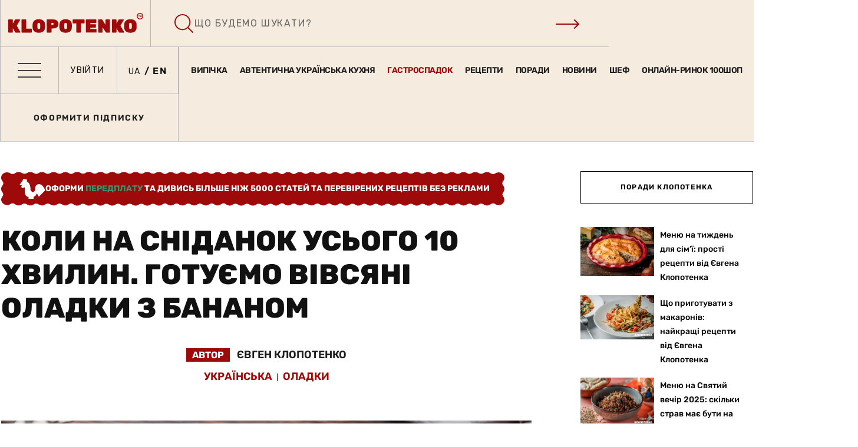

--- FILE ---
content_type: text/html; charset=UTF-8
request_url: https://klopotenko.com/vivsyani-oladky-z-bananom/
body_size: 160265
content:


<!doctype html>
<html lang="uk">
<head>
	<meta charset="UTF-8">
	<meta name="viewport" content="width=device-width, initial-scale=1.0">
	<meta http-equiv="X-UA-Compatible" content="IE=edge">
	<meta name="facebook-domain-verification" content="tavtiz53vobpm18uex6kpzx1cnpnoi" />
	<link rel="profile" href="https://gmpg.org/xfn/11">
	<meta name='robots' content='index, follow, max-image-preview:large, max-snippet:-1, max-video-preview:-1' />
	<style>img:is([sizes="auto" i], [sizes^="auto," i]) { contain-intrinsic-size: 3000px 1500px }</style>
	<link rel="alternate" hreflang="uk" href="https://klopotenko.com/vivsyani-oladky-z-bananom/" />
<link rel="alternate" hreflang="ru" href="https://klopotenko.com/ru/ovsyanye-oladi-s-bananom/" />
<link rel="alternate" hreflang="en" href="https://klopotenko.com/en/banana-oat-pancakes/" />
<link rel="alternate" hreflang="x-default" href="https://klopotenko.com/vivsyani-oladky-z-bananom/" />
<script type="text/javascript">
/* <![CDATA[ */
window.koko_analytics = {"url":"https:\/\/klopotenko.com\/koko-analytics-collect.php","site_url":"https:\/\/klopotenko.com","post_id":1022592,"path":"\/vivsyani-oladky-z-bananom\/","method":"cookie","use_cookie":true};
/* ]]> */
</script>

<style id="ad-placeholders-critical">
        #div-gpt-ad-1741021819018-0{aspect-ratio:728/90;height:90px!important;width:100%;max-width:728px;margin:0 auto;display:block;background:#f5f5f5;box-sizing:border-box}
        #div-gpt-ad-1741022061998-0,#div-gpt-ad-1764244627934-0,#div-gpt-ad-1741022130505-0,#div-gpt-ad-1749651187435-0,#div-gpt-ad-1749651336881-0,#div-gpt-ad-1741022244568-0{height:600px!important;width:300px;margin:0 auto;display:block;background:#f5f5f5}
        #div-gpt-ad-1764249020670-0,#div-gpt-ad-1764249114077-0{height:280px!important;width:336px;max-width:100%;margin:0 auto;display:block;background:#f5f5f5}
        @media(max-width:870px){
            #div-gpt-ad-1741021658395-0{height:50px!important;width:100%;max-width:320px;margin:0 auto;display:block;background:#f5f5f5}
            #div-gpt-ad-1741022403463-0,#div-gpt-ad-1741022444502-0,#div-gpt-ad-1741022505672-0,#div-gpt-ad-1741022559914-0,#div-gpt-ad-1741022612220-0,#div-gpt-ad-1741022667360-0,#div-gpt-ad-1741956620485-0{height:250px!important;width:100%;max-width:300px;margin:0 auto;display:block;background:#f5f5f5}
        }
        .ad-loaded{height:auto!important;background:transparent!important}
        .ad-fallback{background:none!important;display:block!important}
        .fallback-banner{width:100%;height:100%;display:flex;align-items:center;justify-content:center;background:#f8f9fa;border:1px solid #e9ecef;border-radius:4px;overflow:hidden}
        .fallback-banner a{display:block;width:100%;height:100%;text-decoration:none}
        .fallback-banner img{width:100%;height:auto;object-fit:contain}
        .ad-label{background:#f0f0f0;color:#666!important;font-size:10px!important;font-weight:400!important;text-transform:uppercase;padding:2px 8px;border-radius:2px;font-family:Arial,sans-serif!important;letter-spacing:0.5px;z-index:10;width:100%;max-width:300px;text-align:center;margin:0 auto 3px;display:block!important}
    </style>
	<!-- This site is optimized with the Yoast SEO Premium plugin v24.1 (Yoast SEO v25.8) - https://yoast.com/wordpress/plugins/seo/ -->
	<title>Вівсяні оладки з бананом: простий рецепт від Євгена Клопотенка</title><link rel="preload" href="https://klopotenko.com/wp-content/uploads/2020/11/Ovsyani-oladky_siteWebUkr.jpg?v=1606473916" as="image" imagesrcset="https://klopotenko.com/wp-content/uploads/2020/11/Ovsyani-oladky_siteWebUkr.jpg?v=1606473916 1000w, https://klopotenko.com/wp-content/uploads/2020/11/Ovsyani-oladky_siteWebUkr-300x200.jpg?v=1606473916 300w, https://klopotenko.com/wp-content/uploads/2020/11/Ovsyani-oladky_siteWebUkr-768x512.jpg?v=1606473916 768w" imagesizes="(max-width: 900px) 100vw, 900px" fetchpriority="high" /><link rel="preload" href="https://klopotenko.com/wp-content/uploads/2021/07/dietsvetlana.png" as="image" fetchpriority="high" /><link rel="preload" href="https://klopotenko.com/wp-content/uploads/2020/11/Ovsyanye-oladji_1.jpg?v=1606473137" as="image" imagesrcset="https://klopotenko.com/wp-content/uploads/2020/11/Ovsyanye-oladji_1.jpg?v=1606473137 800w, https://klopotenko.com/wp-content/uploads/2020/11/Ovsyanye-oladji_1-300x225.jpg?v=1606473137 300w, https://klopotenko.com/wp-content/uploads/2020/11/Ovsyanye-oladji_1-768x576.jpg?v=1606473137 768w" imagesizes="(max-width: 800px) 100vw, 800px" fetchpriority="high" /><link rel="preload" href="https://fonts.googleapis.com/css?family=Montserrat:600,400,500,700" as="font" crossorigin><link rel="preload" href="https://klopotenko.com/wp-content/plugins/elementor/assets/lib/font-awesome/fonts/fontawesome-webfont.woff2?v=4.7.0" as="font" crossorigin>
	<meta name="description" content="Я розповім вам, як приготувати оладки з вівсянки з бананом – неймовірно корисно і дуже смачно!" />
	<link rel="canonical" href="https://klopotenko.com/vivsyani-oladky-z-bananom/" />
	<meta property="og:locale" content="uk_UA" />
	<meta property="og:type" content="article" />
	<meta property="og:title" content="Коли на сніданок усього 10 хвилин. Готуємо вівсяні оладки з бананом" />
	<meta property="og:description" content="Я розповім вам, як приготувати оладки з вівсянки з бананом – неймовірно корисно і дуже смачно!" />
	<meta property="og:url" content="https://klopotenko.com/vivsyani-oladky-z-bananom/" />
	<meta property="og:site_name" content="Klopotenko" />
	<meta property="article:modified_time" content="2025-04-10T11:42:50+00:00" />
	<meta property="og:image" content="https://klopotenko.com/wp-content/uploads/2020/11/Ovsyani-oladky_siteWebUkr.jpg?v=1606473916" />
	<meta property="og:image:width" content="1000" />
	<meta property="og:image:height" content="667" />
	<meta property="og:image:type" content="image/jpeg" />
	<meta name="twitter:card" content="summary_large_image" />
	<meta name="twitter:title" content="Коли на сніданок усього 10 хвилин. Готуємо вівсяні оладки з бананом" />
	<meta name="twitter:label1" content="Прибл. час читання" />
	<meta name="twitter:data1" content="3 minutes" />
	<script type="application/ld+json" class="yoast-schema-graph">{"@context":"https://schema.org","@graph":[{"@type":"WebPage","@id":"https://klopotenko.com/vivsyani-oladky-z-bananom/","url":"https://klopotenko.com/vivsyani-oladky-z-bananom/","name":"Вівсяні оладки з бананом: простий рецепт від Євгена Клопотенка","isPartOf":{"@id":"https://klopotenko.com/#website"},"primaryImageOfPage":{"@id":"https://klopotenko.com/vivsyani-oladky-z-bananom/#primaryimage"},"image":{"@id":"https://klopotenko.com/vivsyani-oladky-z-bananom/#primaryimage"},"thumbnailUrl":"https://klopotenko.com/wp-content/uploads/2020/11/Ovsyani-oladky_siteWebUkr.jpg?v=1606473916","datePublished":"2021-07-12T06:19:52+00:00","dateModified":"2025-04-10T11:42:50+00:00","description":"Я розповім вам, як приготувати оладки з вівсянки з бананом – неймовірно корисно і дуже смачно!","breadcrumb":{"@id":"https://klopotenko.com/vivsyani-oladky-z-bananom/#breadcrumb"},"inLanguage":"uk","potentialAction":[{"@type":"ReadAction","target":["https://klopotenko.com/vivsyani-oladky-z-bananom/"]}]},{"@type":"ImageObject","inLanguage":"uk","@id":"https://klopotenko.com/vivsyani-oladky-z-bananom/#primaryimage","url":"https://klopotenko.com/wp-content/uploads/2020/11/Ovsyani-oladky_siteWebUkr.jpg?v=1606473916","contentUrl":"https://klopotenko.com/wp-content/uploads/2020/11/Ovsyani-oladky_siteWebUkr.jpg?v=1606473916","width":1000,"height":667,"caption":"Вівсяні оладки з бананом"},{"@type":"BreadcrumbList","@id":"https://klopotenko.com/vivsyani-oladky-z-bananom/#breadcrumb","itemListElement":[{"@type":"ListItem","position":1,"name":"Головна","item":"https://klopotenko.com/"},{"@type":"ListItem","position":2,"name":"Коли на сніданок усього 10 хвилин. Готуємо вівсяні оладки з бананом"}]},{"@type":"WebSite","@id":"https://klopotenko.com/#website","url":"https://klopotenko.com/","name":"Klopotenko","description":"Ещё один сайт на WordPress","publisher":{"@id":"https://klopotenko.com/#organization"},"potentialAction":[{"@type":"SearchAction","target":{"@type":"EntryPoint","urlTemplate":"https://klopotenko.com/?s={search_term_string}"},"query-input":{"@type":"PropertyValueSpecification","valueRequired":true,"valueName":"search_term_string"}}],"inLanguage":"uk"},{"@type":"Organization","@id":"https://klopotenko.com/#organization","name":"Klopotenko","url":"https://klopotenko.com/","logo":{"@type":"ImageObject","inLanguage":"uk","@id":"https://klopotenko.com/#/schema/logo/image/","url":"https://klopotenko.com/wp-content/uploads/2020/09/logo.svg","contentUrl":"https://klopotenko.com/wp-content/uploads/2020/09/logo.svg","caption":"Klopotenko"},"image":{"@id":"https://klopotenko.com/#/schema/logo/image/"}}]}</script>
	<!-- / Yoast SEO Premium plugin. -->


<link rel='dns-prefetch' href='//fonts.googleapis.com' />

<script type="text/javascript">
/* <![CDATA[ */
window._wpemojiSettings = {"baseUrl":"https:\/\/s.w.org\/images\/core\/emoji\/15.0.3\/72x72\/","ext":".png","svgUrl":"https:\/\/s.w.org\/images\/core\/emoji\/15.0.3\/svg\/","svgExt":".svg","source":{"concatemoji":"https:\/\/klopotenko.com\/wp-includes\/js\/wp-emoji-release.min.js?ver=af8f0cb754d291cd079ecee28601e8e3"}};
/*! This file is auto-generated */
!function(i,n){var o,s,e;function c(e){try{var t={supportTests:e,timestamp:(new Date).valueOf()};sessionStorage.setItem(o,JSON.stringify(t))}catch(e){}}function p(e,t,n){e.clearRect(0,0,e.canvas.width,e.canvas.height),e.fillText(t,0,0);var t=new Uint32Array(e.getImageData(0,0,e.canvas.width,e.canvas.height).data),r=(e.clearRect(0,0,e.canvas.width,e.canvas.height),e.fillText(n,0,0),new Uint32Array(e.getImageData(0,0,e.canvas.width,e.canvas.height).data));return t.every(function(e,t){return e===r[t]})}function u(e,t,n){switch(t){case"flag":return n(e,"\ud83c\udff3\ufe0f\u200d\u26a7\ufe0f","\ud83c\udff3\ufe0f\u200b\u26a7\ufe0f")?!1:!n(e,"\ud83c\uddfa\ud83c\uddf3","\ud83c\uddfa\u200b\ud83c\uddf3")&&!n(e,"\ud83c\udff4\udb40\udc67\udb40\udc62\udb40\udc65\udb40\udc6e\udb40\udc67\udb40\udc7f","\ud83c\udff4\u200b\udb40\udc67\u200b\udb40\udc62\u200b\udb40\udc65\u200b\udb40\udc6e\u200b\udb40\udc67\u200b\udb40\udc7f");case"emoji":return!n(e,"\ud83d\udc26\u200d\u2b1b","\ud83d\udc26\u200b\u2b1b")}return!1}function f(e,t,n){var r="undefined"!=typeof WorkerGlobalScope&&self instanceof WorkerGlobalScope?new OffscreenCanvas(300,150):i.createElement("canvas"),a=r.getContext("2d",{willReadFrequently:!0}),o=(a.textBaseline="top",a.font="600 32px Arial",{});return e.forEach(function(e){o[e]=t(a,e,n)}),o}function t(e){var t=i.createElement("script");t.src=e,t.defer=!0,i.head.appendChild(t)}"undefined"!=typeof Promise&&(o="wpEmojiSettingsSupports",s=["flag","emoji"],n.supports={everything:!0,everythingExceptFlag:!0},e=new Promise(function(e){i.addEventListener("DOMContentLoaded",e,{once:!0})}),new Promise(function(t){var n=function(){try{var e=JSON.parse(sessionStorage.getItem(o));if("object"==typeof e&&"number"==typeof e.timestamp&&(new Date).valueOf()<e.timestamp+604800&&"object"==typeof e.supportTests)return e.supportTests}catch(e){}return null}();if(!n){if("undefined"!=typeof Worker&&"undefined"!=typeof OffscreenCanvas&&"undefined"!=typeof URL&&URL.createObjectURL&&"undefined"!=typeof Blob)try{var e="postMessage("+f.toString()+"("+[JSON.stringify(s),u.toString(),p.toString()].join(",")+"));",r=new Blob([e],{type:"text/javascript"}),a=new Worker(URL.createObjectURL(r),{name:"wpTestEmojiSupports"});return void(a.onmessage=function(e){c(n=e.data),a.terminate(),t(n)})}catch(e){}c(n=f(s,u,p))}t(n)}).then(function(e){for(var t in e)n.supports[t]=e[t],n.supports.everything=n.supports.everything&&n.supports[t],"flag"!==t&&(n.supports.everythingExceptFlag=n.supports.everythingExceptFlag&&n.supports[t]);n.supports.everythingExceptFlag=n.supports.everythingExceptFlag&&!n.supports.flag,n.DOMReady=!1,n.readyCallback=function(){n.DOMReady=!0}}).then(function(){return e}).then(function(){var e;n.supports.everything||(n.readyCallback(),(e=n.source||{}).concatemoji?t(e.concatemoji):e.wpemoji&&e.twemoji&&(t(e.twemoji),t(e.wpemoji)))}))}((window,document),window._wpemojiSettings);
/* ]]> */
</script>
<link rel='stylesheet' id='dashicons-css' href='https://klopotenko.com/wp-includes/css/dashicons.min.css?ver=af8f0cb754d291cd079ecee28601e8e3' type='text/css' media='all' />
<link rel='stylesheet' id='post-views-counter-frontend-css' href='https://klopotenko.com/wp-content/plugins/post-views-counter/css/frontend.min.css?ver=1.5.5' type='text/css' media='all' />
<style id='wp-emoji-styles-inline-css' type='text/css'>

	img.wp-smiley, img.emoji {
		display: inline !important;
		border: none !important;
		box-shadow: none !important;
		height: 1em !important;
		width: 1em !important;
		margin: 0 0.07em !important;
		vertical-align: -0.1em !important;
		background: none !important;
		padding: 0 !important;
	}
</style>
<link rel='stylesheet' id='wp-block-library-css' href='https://klopotenko.com/wp-includes/css/dist/block-library/style.min.css?ver=af8f0cb754d291cd079ecee28601e8e3' type='text/css' media='all' />
<style id='wp-block-library-theme-inline-css' type='text/css'>
.wp-block-audio :where(figcaption){color:#555;font-size:13px;text-align:center}.is-dark-theme .wp-block-audio :where(figcaption){color:#ffffffa6}.wp-block-audio{margin:0 0 1em}.wp-block-code{border:1px solid #ccc;border-radius:4px;font-family:Menlo,Consolas,monaco,monospace;padding:.8em 1em}.wp-block-embed :where(figcaption){color:#555;font-size:13px;text-align:center}.is-dark-theme .wp-block-embed :where(figcaption){color:#ffffffa6}.wp-block-embed{margin:0 0 1em}.blocks-gallery-caption{color:#555;font-size:13px;text-align:center}.is-dark-theme .blocks-gallery-caption{color:#ffffffa6}:root :where(.wp-block-image figcaption){color:#555;font-size:13px;text-align:center}.is-dark-theme :root :where(.wp-block-image figcaption){color:#ffffffa6}.wp-block-image{margin:0 0 1em}.wp-block-pullquote{border-bottom:4px solid;border-top:4px solid;color:currentColor;margin-bottom:1.75em}.wp-block-pullquote cite,.wp-block-pullquote footer,.wp-block-pullquote__citation{color:currentColor;font-size:.8125em;font-style:normal;text-transform:uppercase}.wp-block-quote{border-left:.25em solid;margin:0 0 1.75em;padding-left:1em}.wp-block-quote cite,.wp-block-quote footer{color:currentColor;font-size:.8125em;font-style:normal;position:relative}.wp-block-quote:where(.has-text-align-right){border-left:none;border-right:.25em solid;padding-left:0;padding-right:1em}.wp-block-quote:where(.has-text-align-center){border:none;padding-left:0}.wp-block-quote.is-large,.wp-block-quote.is-style-large,.wp-block-quote:where(.is-style-plain){border:none}.wp-block-search .wp-block-search__label{font-weight:700}.wp-block-search__button{border:1px solid #ccc;padding:.375em .625em}:where(.wp-block-group.has-background){padding:1.25em 2.375em}.wp-block-separator.has-css-opacity{opacity:.4}.wp-block-separator{border:none;border-bottom:2px solid;margin-left:auto;margin-right:auto}.wp-block-separator.has-alpha-channel-opacity{opacity:1}.wp-block-separator:not(.is-style-wide):not(.is-style-dots){width:100px}.wp-block-separator.has-background:not(.is-style-dots){border-bottom:none;height:1px}.wp-block-separator.has-background:not(.is-style-wide):not(.is-style-dots){height:2px}.wp-block-table{margin:0 0 1em}.wp-block-table td,.wp-block-table th{word-break:normal}.wp-block-table :where(figcaption){color:#555;font-size:13px;text-align:center}.is-dark-theme .wp-block-table :where(figcaption){color:#ffffffa6}.wp-block-video :where(figcaption){color:#555;font-size:13px;text-align:center}.is-dark-theme .wp-block-video :where(figcaption){color:#ffffffa6}.wp-block-video{margin:0 0 1em}:root :where(.wp-block-template-part.has-background){margin-bottom:0;margin-top:0;padding:1.25em 2.375em}
</style>
<style id='classic-theme-styles-inline-css' type='text/css'>
/*! This file is auto-generated */
.wp-block-button__link{color:#fff;background-color:#32373c;border-radius:9999px;box-shadow:none;text-decoration:none;padding:calc(.667em + 2px) calc(1.333em + 2px);font-size:1.125em}.wp-block-file__button{background:#32373c;color:#fff;text-decoration:none}
</style>
<style id='global-styles-inline-css' type='text/css'>
:root{--wp--preset--aspect-ratio--square: 1;--wp--preset--aspect-ratio--4-3: 4/3;--wp--preset--aspect-ratio--3-4: 3/4;--wp--preset--aspect-ratio--3-2: 3/2;--wp--preset--aspect-ratio--2-3: 2/3;--wp--preset--aspect-ratio--16-9: 16/9;--wp--preset--aspect-ratio--9-16: 9/16;--wp--preset--color--black: #000000;--wp--preset--color--cyan-bluish-gray: #abb8c3;--wp--preset--color--white: #ffffff;--wp--preset--color--pale-pink: #f78da7;--wp--preset--color--vivid-red: #cf2e2e;--wp--preset--color--luminous-vivid-orange: #ff6900;--wp--preset--color--luminous-vivid-amber: #fcb900;--wp--preset--color--light-green-cyan: #7bdcb5;--wp--preset--color--vivid-green-cyan: #00d084;--wp--preset--color--pale-cyan-blue: #8ed1fc;--wp--preset--color--vivid-cyan-blue: #0693e3;--wp--preset--color--vivid-purple: #9b51e0;--wp--preset--color--sunset-orange: #ff4a52;--wp--preset--color--rose-bud: #faa8ac;--wp--preset--color--very-light-gray: #eee;--wp--preset--color--very-dark-gray: #444;--wp--preset--gradient--vivid-cyan-blue-to-vivid-purple: linear-gradient(135deg,rgba(6,147,227,1) 0%,rgb(155,81,224) 100%);--wp--preset--gradient--light-green-cyan-to-vivid-green-cyan: linear-gradient(135deg,rgb(122,220,180) 0%,rgb(0,208,130) 100%);--wp--preset--gradient--luminous-vivid-amber-to-luminous-vivid-orange: linear-gradient(135deg,rgba(252,185,0,1) 0%,rgba(255,105,0,1) 100%);--wp--preset--gradient--luminous-vivid-orange-to-vivid-red: linear-gradient(135deg,rgba(255,105,0,1) 0%,rgb(207,46,46) 100%);--wp--preset--gradient--very-light-gray-to-cyan-bluish-gray: linear-gradient(135deg,rgb(238,238,238) 0%,rgb(169,184,195) 100%);--wp--preset--gradient--cool-to-warm-spectrum: linear-gradient(135deg,rgb(74,234,220) 0%,rgb(151,120,209) 20%,rgb(207,42,186) 40%,rgb(238,44,130) 60%,rgb(251,105,98) 80%,rgb(254,248,76) 100%);--wp--preset--gradient--blush-light-purple: linear-gradient(135deg,rgb(255,206,236) 0%,rgb(152,150,240) 100%);--wp--preset--gradient--blush-bordeaux: linear-gradient(135deg,rgb(254,205,165) 0%,rgb(254,45,45) 50%,rgb(107,0,62) 100%);--wp--preset--gradient--luminous-dusk: linear-gradient(135deg,rgb(255,203,112) 0%,rgb(199,81,192) 50%,rgb(65,88,208) 100%);--wp--preset--gradient--pale-ocean: linear-gradient(135deg,rgb(255,245,203) 0%,rgb(182,227,212) 50%,rgb(51,167,181) 100%);--wp--preset--gradient--electric-grass: linear-gradient(135deg,rgb(202,248,128) 0%,rgb(113,206,126) 100%);--wp--preset--gradient--midnight: linear-gradient(135deg,rgb(2,3,129) 0%,rgb(40,116,252) 100%);--wp--preset--font-size--small: 12px;--wp--preset--font-size--medium: 20px;--wp--preset--font-size--large: 36px;--wp--preset--font-size--x-large: 42px;--wp--preset--font-size--normal: 16px;--wp--preset--font-size--huge: 50px;--wp--preset--spacing--20: 0.44rem;--wp--preset--spacing--30: 0.67rem;--wp--preset--spacing--40: 1rem;--wp--preset--spacing--50: 1.5rem;--wp--preset--spacing--60: 2.25rem;--wp--preset--spacing--70: 3.38rem;--wp--preset--spacing--80: 5.06rem;--wp--preset--shadow--natural: 6px 6px 9px rgba(0, 0, 0, 0.2);--wp--preset--shadow--deep: 12px 12px 50px rgba(0, 0, 0, 0.4);--wp--preset--shadow--sharp: 6px 6px 0px rgba(0, 0, 0, 0.2);--wp--preset--shadow--outlined: 6px 6px 0px -3px rgba(255, 255, 255, 1), 6px 6px rgba(0, 0, 0, 1);--wp--preset--shadow--crisp: 6px 6px 0px rgba(0, 0, 0, 1);}:where(.is-layout-flex){gap: 0.5em;}:where(.is-layout-grid){gap: 0.5em;}body .is-layout-flex{display: flex;}.is-layout-flex{flex-wrap: wrap;align-items: center;}.is-layout-flex > :is(*, div){margin: 0;}body .is-layout-grid{display: grid;}.is-layout-grid > :is(*, div){margin: 0;}:where(.wp-block-columns.is-layout-flex){gap: 2em;}:where(.wp-block-columns.is-layout-grid){gap: 2em;}:where(.wp-block-post-template.is-layout-flex){gap: 1.25em;}:where(.wp-block-post-template.is-layout-grid){gap: 1.25em;}.has-black-color{color: var(--wp--preset--color--black) !important;}.has-cyan-bluish-gray-color{color: var(--wp--preset--color--cyan-bluish-gray) !important;}.has-white-color{color: var(--wp--preset--color--white) !important;}.has-pale-pink-color{color: var(--wp--preset--color--pale-pink) !important;}.has-vivid-red-color{color: var(--wp--preset--color--vivid-red) !important;}.has-luminous-vivid-orange-color{color: var(--wp--preset--color--luminous-vivid-orange) !important;}.has-luminous-vivid-amber-color{color: var(--wp--preset--color--luminous-vivid-amber) !important;}.has-light-green-cyan-color{color: var(--wp--preset--color--light-green-cyan) !important;}.has-vivid-green-cyan-color{color: var(--wp--preset--color--vivid-green-cyan) !important;}.has-pale-cyan-blue-color{color: var(--wp--preset--color--pale-cyan-blue) !important;}.has-vivid-cyan-blue-color{color: var(--wp--preset--color--vivid-cyan-blue) !important;}.has-vivid-purple-color{color: var(--wp--preset--color--vivid-purple) !important;}.has-black-background-color{background-color: var(--wp--preset--color--black) !important;}.has-cyan-bluish-gray-background-color{background-color: var(--wp--preset--color--cyan-bluish-gray) !important;}.has-white-background-color{background-color: var(--wp--preset--color--white) !important;}.has-pale-pink-background-color{background-color: var(--wp--preset--color--pale-pink) !important;}.has-vivid-red-background-color{background-color: var(--wp--preset--color--vivid-red) !important;}.has-luminous-vivid-orange-background-color{background-color: var(--wp--preset--color--luminous-vivid-orange) !important;}.has-luminous-vivid-amber-background-color{background-color: var(--wp--preset--color--luminous-vivid-amber) !important;}.has-light-green-cyan-background-color{background-color: var(--wp--preset--color--light-green-cyan) !important;}.has-vivid-green-cyan-background-color{background-color: var(--wp--preset--color--vivid-green-cyan) !important;}.has-pale-cyan-blue-background-color{background-color: var(--wp--preset--color--pale-cyan-blue) !important;}.has-vivid-cyan-blue-background-color{background-color: var(--wp--preset--color--vivid-cyan-blue) !important;}.has-vivid-purple-background-color{background-color: var(--wp--preset--color--vivid-purple) !important;}.has-black-border-color{border-color: var(--wp--preset--color--black) !important;}.has-cyan-bluish-gray-border-color{border-color: var(--wp--preset--color--cyan-bluish-gray) !important;}.has-white-border-color{border-color: var(--wp--preset--color--white) !important;}.has-pale-pink-border-color{border-color: var(--wp--preset--color--pale-pink) !important;}.has-vivid-red-border-color{border-color: var(--wp--preset--color--vivid-red) !important;}.has-luminous-vivid-orange-border-color{border-color: var(--wp--preset--color--luminous-vivid-orange) !important;}.has-luminous-vivid-amber-border-color{border-color: var(--wp--preset--color--luminous-vivid-amber) !important;}.has-light-green-cyan-border-color{border-color: var(--wp--preset--color--light-green-cyan) !important;}.has-vivid-green-cyan-border-color{border-color: var(--wp--preset--color--vivid-green-cyan) !important;}.has-pale-cyan-blue-border-color{border-color: var(--wp--preset--color--pale-cyan-blue) !important;}.has-vivid-cyan-blue-border-color{border-color: var(--wp--preset--color--vivid-cyan-blue) !important;}.has-vivid-purple-border-color{border-color: var(--wp--preset--color--vivid-purple) !important;}.has-vivid-cyan-blue-to-vivid-purple-gradient-background{background: var(--wp--preset--gradient--vivid-cyan-blue-to-vivid-purple) !important;}.has-light-green-cyan-to-vivid-green-cyan-gradient-background{background: var(--wp--preset--gradient--light-green-cyan-to-vivid-green-cyan) !important;}.has-luminous-vivid-amber-to-luminous-vivid-orange-gradient-background{background: var(--wp--preset--gradient--luminous-vivid-amber-to-luminous-vivid-orange) !important;}.has-luminous-vivid-orange-to-vivid-red-gradient-background{background: var(--wp--preset--gradient--luminous-vivid-orange-to-vivid-red) !important;}.has-very-light-gray-to-cyan-bluish-gray-gradient-background{background: var(--wp--preset--gradient--very-light-gray-to-cyan-bluish-gray) !important;}.has-cool-to-warm-spectrum-gradient-background{background: var(--wp--preset--gradient--cool-to-warm-spectrum) !important;}.has-blush-light-purple-gradient-background{background: var(--wp--preset--gradient--blush-light-purple) !important;}.has-blush-bordeaux-gradient-background{background: var(--wp--preset--gradient--blush-bordeaux) !important;}.has-luminous-dusk-gradient-background{background: var(--wp--preset--gradient--luminous-dusk) !important;}.has-pale-ocean-gradient-background{background: var(--wp--preset--gradient--pale-ocean) !important;}.has-electric-grass-gradient-background{background: var(--wp--preset--gradient--electric-grass) !important;}.has-midnight-gradient-background{background: var(--wp--preset--gradient--midnight) !important;}.has-small-font-size{font-size: var(--wp--preset--font-size--small) !important;}.has-medium-font-size{font-size: var(--wp--preset--font-size--medium) !important;}.has-large-font-size{font-size: var(--wp--preset--font-size--large) !important;}.has-x-large-font-size{font-size: var(--wp--preset--font-size--x-large) !important;}
:where(.wp-block-post-template.is-layout-flex){gap: 1.25em;}:where(.wp-block-post-template.is-layout-grid){gap: 1.25em;}
:where(.wp-block-columns.is-layout-flex){gap: 2em;}:where(.wp-block-columns.is-layout-grid){gap: 2em;}
:root :where(.wp-block-pullquote){font-size: 1.5em;line-height: 1.6;}
</style>
<link rel='stylesheet' id='fontawesome-five-css-css' href='https://klopotenko.com/wp-content/plugins/accesspress-social-counter/css/fontawesome-all.css?ver=1.9.2' type='text/css' media='all' />
<link rel='stylesheet' id='fancybox-for-wp-css' href='https://klopotenko.com/wp-content/plugins/fancybox-for-wordpress/assets/css/fancybox.css?ver=1.3.4' type='text/css' media='all' />
<link rel='stylesheet' id='kl-helper-styles-css' href='https://klopotenko.com/wp-content/plugins/kl-helper/assets/css/style.css?ver=1.0.0' type='text/css' media='all' />
<link rel='stylesheet' id='kln-frontend-css-css' href='https://klopotenko.com/wp-content/plugins/kl-nutrition/assets/css/frontend.css?ver=1.4.0' type='text/css' media='all' />
<link rel='stylesheet' id='klopo-yt-front-css' href='https://klopotenko.com/wp-content/plugins/klopo-yt-lyte/assets/css/front.css?ver=1764002763' type='text/css' media='all' />
<link rel='stylesheet' id='pld-font-awesome-css' href='https://klopotenko.com/wp-content/plugins/posts-like-dislike/css/fontawesome/css/all.min.css?ver=1.1.4' type='text/css' media='all' />
<link rel='stylesheet' id='pld-frontend-css' href='https://klopotenko.com/wp-content/plugins/posts-like-dislike/css/pld-frontend.css?ver=1.1.4' type='text/css' media='all' />
<link rel='stylesheet' id='rating-css-css' href='https://klopotenko.com/wp-content/plugins/ranna-core/assets/css/recipe-rating.css?ver=af8f0cb754d291cd079ecee28601e8e3' type='text/css' media='all' />
<link rel='stylesheet' id='um_fonticons_fa-css' href='https://klopotenko.com/wp-content/plugins/ultimate-member/assets/libs/legacy/fonticons/fonticons-fa.min.css?ver=2.10.6' type='text/css' media='all' />
<link rel='stylesheet' id='um-user-bookmarks-css' href='https://klopotenko.com/wp-content/plugins/um-user-bookmarks/assets/css/um-user-bookmarks.min.css?ver=2.1.5' type='text/css' media='all' />
<link rel='stylesheet' id='wpml-legacy-horizontal-list-0-css' href='https://klopotenko.com/wp-content/plugins/sitepress-multilingual-cms/templates/language-switchers/legacy-list-horizontal/style.min.css?ver=1' type='text/css' media='all' />
<link rel='stylesheet' id='wp-print-styles-css' href='https://klopotenko.com/wp-content/plugins/kl-print/assets/css/print-styles.css?ver=1.3.1' type='text/css' media='all' />
<link rel='stylesheet' id='icons-css' href='https://klopotenko.com/wp-content/themes/ranna/assets/css/icons/icons.svg?ver=af8f0cb754d291cd079ecee28601e8e3' type='text/css' media='all' />
<link rel='stylesheet' id='rt-style-css' href='https://klopotenko.com/wp-content/themes/ranna-child/style.css?ver=1768851314' type='text/css' media='all' />
<link rel='stylesheet' id='dco-comment-attachment-css' href='https://klopotenko.com/wp-content/plugins/dco-comment-attachment/assets/dco-comment-attachment.css?ver=2.4.0' type='text/css' media='all' />
<style type="text/css">@font-face {font-family:Oxygen;font-style:normal;font-weight:300;src:url(/cf-fonts/s/oxygen/5.0.11/latin/300/normal.woff2);unicode-range:U+0000-00FF,U+0131,U+0152-0153,U+02BB-02BC,U+02C6,U+02DA,U+02DC,U+0304,U+0308,U+0329,U+2000-206F,U+2074,U+20AC,U+2122,U+2191,U+2193,U+2212,U+2215,U+FEFF,U+FFFD;font-display:swap;}@font-face {font-family:Oxygen;font-style:normal;font-weight:300;src:url(/cf-fonts/s/oxygen/5.0.11/latin-ext/300/normal.woff2);unicode-range:U+0100-02AF,U+0304,U+0308,U+0329,U+1E00-1E9F,U+1EF2-1EFF,U+2020,U+20A0-20AB,U+20AD-20CF,U+2113,U+2C60-2C7F,U+A720-A7FF;font-display:swap;}@font-face {font-family:Oxygen;font-style:normal;font-weight:400;src:url(/cf-fonts/s/oxygen/5.0.11/latin/400/normal.woff2);unicode-range:U+0000-00FF,U+0131,U+0152-0153,U+02BB-02BC,U+02C6,U+02DA,U+02DC,U+0304,U+0308,U+0329,U+2000-206F,U+2074,U+20AC,U+2122,U+2191,U+2193,U+2212,U+2215,U+FEFF,U+FFFD;font-display:swap;}@font-face {font-family:Oxygen;font-style:normal;font-weight:400;src:url(/cf-fonts/s/oxygen/5.0.11/latin-ext/400/normal.woff2);unicode-range:U+0100-02AF,U+0304,U+0308,U+0329,U+1E00-1E9F,U+1EF2-1EFF,U+2020,U+20A0-20AB,U+20AD-20CF,U+2113,U+2C60-2C7F,U+A720-A7FF;font-display:swap;}@font-face {font-family:Oxygen;font-style:normal;font-weight:700;src:url(/cf-fonts/s/oxygen/5.0.11/latin-ext/700/normal.woff2);unicode-range:U+0100-02AF,U+0304,U+0308,U+0329,U+1E00-1E9F,U+1EF2-1EFF,U+2020,U+20A0-20AB,U+20AD-20CF,U+2113,U+2C60-2C7F,U+A720-A7FF;font-display:swap;}@font-face {font-family:Oxygen;font-style:normal;font-weight:700;src:url(/cf-fonts/s/oxygen/5.0.11/latin/700/normal.woff2);unicode-range:U+0000-00FF,U+0131,U+0152-0153,U+02BB-02BC,U+02C6,U+02DA,U+02DC,U+0304,U+0308,U+0329,U+2000-206F,U+2074,U+20AC,U+2122,U+2191,U+2193,U+2212,U+2215,U+FEFF,U+FFFD;font-display:swap;}@font-face {font-family:Source Sans Pro;font-style:normal;font-weight:300;src:url(/cf-fonts/s/source-sans-pro/5.0.11/cyrillic/300/normal.woff2);unicode-range:U+0301,U+0400-045F,U+0490-0491,U+04B0-04B1,U+2116;font-display:swap;}@font-face {font-family:Source Sans Pro;font-style:normal;font-weight:300;src:url(/cf-fonts/s/source-sans-pro/5.0.11/cyrillic-ext/300/normal.woff2);unicode-range:U+0460-052F,U+1C80-1C88,U+20B4,U+2DE0-2DFF,U+A640-A69F,U+FE2E-FE2F;font-display:swap;}@font-face {font-family:Source Sans Pro;font-style:normal;font-weight:300;src:url(/cf-fonts/s/source-sans-pro/5.0.11/greek/300/normal.woff2);unicode-range:U+0370-03FF;font-display:swap;}@font-face {font-family:Source Sans Pro;font-style:normal;font-weight:300;src:url(/cf-fonts/s/source-sans-pro/5.0.11/greek-ext/300/normal.woff2);unicode-range:U+1F00-1FFF;font-display:swap;}@font-face {font-family:Source Sans Pro;font-style:normal;font-weight:300;src:url(/cf-fonts/s/source-sans-pro/5.0.11/latin/300/normal.woff2);unicode-range:U+0000-00FF,U+0131,U+0152-0153,U+02BB-02BC,U+02C6,U+02DA,U+02DC,U+0304,U+0308,U+0329,U+2000-206F,U+2074,U+20AC,U+2122,U+2191,U+2193,U+2212,U+2215,U+FEFF,U+FFFD;font-display:swap;}@font-face {font-family:Source Sans Pro;font-style:normal;font-weight:300;src:url(/cf-fonts/s/source-sans-pro/5.0.11/vietnamese/300/normal.woff2);unicode-range:U+0102-0103,U+0110-0111,U+0128-0129,U+0168-0169,U+01A0-01A1,U+01AF-01B0,U+0300-0301,U+0303-0304,U+0308-0309,U+0323,U+0329,U+1EA0-1EF9,U+20AB;font-display:swap;}@font-face {font-family:Source Sans Pro;font-style:normal;font-weight:300;src:url(/cf-fonts/s/source-sans-pro/5.0.11/latin-ext/300/normal.woff2);unicode-range:U+0100-02AF,U+0304,U+0308,U+0329,U+1E00-1E9F,U+1EF2-1EFF,U+2020,U+20A0-20AB,U+20AD-20CF,U+2113,U+2C60-2C7F,U+A720-A7FF;font-display:swap;}@font-face {font-family:Source Sans Pro;font-style:normal;font-weight:400;src:url(/cf-fonts/s/source-sans-pro/5.0.11/vietnamese/400/normal.woff2);unicode-range:U+0102-0103,U+0110-0111,U+0128-0129,U+0168-0169,U+01A0-01A1,U+01AF-01B0,U+0300-0301,U+0303-0304,U+0308-0309,U+0323,U+0329,U+1EA0-1EF9,U+20AB;font-display:swap;}@font-face {font-family:Source Sans Pro;font-style:normal;font-weight:400;src:url(/cf-fonts/s/source-sans-pro/5.0.11/latin/400/normal.woff2);unicode-range:U+0000-00FF,U+0131,U+0152-0153,U+02BB-02BC,U+02C6,U+02DA,U+02DC,U+0304,U+0308,U+0329,U+2000-206F,U+2074,U+20AC,U+2122,U+2191,U+2193,U+2212,U+2215,U+FEFF,U+FFFD;font-display:swap;}@font-face {font-family:Source Sans Pro;font-style:normal;font-weight:400;src:url(/cf-fonts/s/source-sans-pro/5.0.11/greek-ext/400/normal.woff2);unicode-range:U+1F00-1FFF;font-display:swap;}@font-face {font-family:Source Sans Pro;font-style:normal;font-weight:400;src:url(/cf-fonts/s/source-sans-pro/5.0.11/cyrillic/400/normal.woff2);unicode-range:U+0301,U+0400-045F,U+0490-0491,U+04B0-04B1,U+2116;font-display:swap;}@font-face {font-family:Source Sans Pro;font-style:normal;font-weight:400;src:url(/cf-fonts/s/source-sans-pro/5.0.11/greek/400/normal.woff2);unicode-range:U+0370-03FF;font-display:swap;}@font-face {font-family:Source Sans Pro;font-style:normal;font-weight:400;src:url(/cf-fonts/s/source-sans-pro/5.0.11/latin-ext/400/normal.woff2);unicode-range:U+0100-02AF,U+0304,U+0308,U+0329,U+1E00-1E9F,U+1EF2-1EFF,U+2020,U+20A0-20AB,U+20AD-20CF,U+2113,U+2C60-2C7F,U+A720-A7FF;font-display:swap;}@font-face {font-family:Source Sans Pro;font-style:normal;font-weight:400;src:url(/cf-fonts/s/source-sans-pro/5.0.11/cyrillic-ext/400/normal.woff2);unicode-range:U+0460-052F,U+1C80-1C88,U+20B4,U+2DE0-2DFF,U+A640-A69F,U+FE2E-FE2F;font-display:swap;}@font-face {font-family:Source Sans Pro;font-style:normal;font-weight:600;src:url(/cf-fonts/s/source-sans-pro/5.0.11/latin/600/normal.woff2);unicode-range:U+0000-00FF,U+0131,U+0152-0153,U+02BB-02BC,U+02C6,U+02DA,U+02DC,U+0304,U+0308,U+0329,U+2000-206F,U+2074,U+20AC,U+2122,U+2191,U+2193,U+2212,U+2215,U+FEFF,U+FFFD;font-display:swap;}@font-face {font-family:Source Sans Pro;font-style:normal;font-weight:600;src:url(/cf-fonts/s/source-sans-pro/5.0.11/greek/600/normal.woff2);unicode-range:U+0370-03FF;font-display:swap;}@font-face {font-family:Source Sans Pro;font-style:normal;font-weight:600;src:url(/cf-fonts/s/source-sans-pro/5.0.11/latin-ext/600/normal.woff2);unicode-range:U+0100-02AF,U+0304,U+0308,U+0329,U+1E00-1E9F,U+1EF2-1EFF,U+2020,U+20A0-20AB,U+20AD-20CF,U+2113,U+2C60-2C7F,U+A720-A7FF;font-display:swap;}@font-face {font-family:Source Sans Pro;font-style:normal;font-weight:600;src:url(/cf-fonts/s/source-sans-pro/5.0.11/vietnamese/600/normal.woff2);unicode-range:U+0102-0103,U+0110-0111,U+0128-0129,U+0168-0169,U+01A0-01A1,U+01AF-01B0,U+0300-0301,U+0303-0304,U+0308-0309,U+0323,U+0329,U+1EA0-1EF9,U+20AB;font-display:swap;}@font-face {font-family:Source Sans Pro;font-style:normal;font-weight:600;src:url(/cf-fonts/s/source-sans-pro/5.0.11/cyrillic/600/normal.woff2);unicode-range:U+0301,U+0400-045F,U+0490-0491,U+04B0-04B1,U+2116;font-display:swap;}@font-face {font-family:Source Sans Pro;font-style:normal;font-weight:600;src:url(/cf-fonts/s/source-sans-pro/5.0.11/cyrillic-ext/600/normal.woff2);unicode-range:U+0460-052F,U+1C80-1C88,U+20B4,U+2DE0-2DFF,U+A640-A69F,U+FE2E-FE2F;font-display:swap;}@font-face {font-family:Source Sans Pro;font-style:normal;font-weight:600;src:url(/cf-fonts/s/source-sans-pro/5.0.11/greek-ext/600/normal.woff2);unicode-range:U+1F00-1FFF;font-display:swap;}@font-face {font-family:Source Sans Pro;font-style:normal;font-weight:700;src:url(/cf-fonts/s/source-sans-pro/5.0.11/greek/700/normal.woff2);unicode-range:U+0370-03FF;font-display:swap;}@font-face {font-family:Source Sans Pro;font-style:normal;font-weight:700;src:url(/cf-fonts/s/source-sans-pro/5.0.11/latin/700/normal.woff2);unicode-range:U+0000-00FF,U+0131,U+0152-0153,U+02BB-02BC,U+02C6,U+02DA,U+02DC,U+0304,U+0308,U+0329,U+2000-206F,U+2074,U+20AC,U+2122,U+2191,U+2193,U+2212,U+2215,U+FEFF,U+FFFD;font-display:swap;}@font-face {font-family:Source Sans Pro;font-style:normal;font-weight:700;src:url(/cf-fonts/s/source-sans-pro/5.0.11/latin-ext/700/normal.woff2);unicode-range:U+0100-02AF,U+0304,U+0308,U+0329,U+1E00-1E9F,U+1EF2-1EFF,U+2020,U+20A0-20AB,U+20AD-20CF,U+2113,U+2C60-2C7F,U+A720-A7FF;font-display:swap;}@font-face {font-family:Source Sans Pro;font-style:normal;font-weight:700;src:url(/cf-fonts/s/source-sans-pro/5.0.11/greek-ext/700/normal.woff2);unicode-range:U+1F00-1FFF;font-display:swap;}@font-face {font-family:Source Sans Pro;font-style:normal;font-weight:700;src:url(/cf-fonts/s/source-sans-pro/5.0.11/cyrillic/700/normal.woff2);unicode-range:U+0301,U+0400-045F,U+0490-0491,U+04B0-04B1,U+2116;font-display:swap;}@font-face {font-family:Source Sans Pro;font-style:normal;font-weight:700;src:url(/cf-fonts/s/source-sans-pro/5.0.11/cyrillic-ext/700/normal.woff2);unicode-range:U+0460-052F,U+1C80-1C88,U+20B4,U+2DE0-2DFF,U+A640-A69F,U+FE2E-FE2F;font-display:swap;}@font-face {font-family:Source Sans Pro;font-style:normal;font-weight:700;src:url(/cf-fonts/s/source-sans-pro/5.0.11/vietnamese/700/normal.woff2);unicode-range:U+0102-0103,U+0110-0111,U+0128-0129,U+0168-0169,U+01A0-01A1,U+01AF-01B0,U+0300-0301,U+0303-0304,U+0308-0309,U+0323,U+0329,U+1EA0-1EF9,U+20AB;font-display:swap;}</style>
<link rel='stylesheet' id='bootstrap-css' href='https://klopotenko.com/wp-content/themes/ranna/assets/css/bootstrap.min.css?ver=1768851314' type='text/css' media='all' />
<link rel='stylesheet' id='flaticon-ranna-css' href='https://klopotenko.com/wp-content/themes/ranna/assets/fonts/flaticon-ranna/flaticon.css?ver=1768851314' type='text/css' media='all' />
<link rel='stylesheet' id='nivo-slider-css' href='https://klopotenko.com/wp-content/themes/ranna/assets/css/nivo-slider.min.css?ver=1768851314' type='text/css' media='all' />
<link rel='stylesheet' id='magnific-popup-css' href='https://klopotenko.com/wp-content/themes/ranna/assets/css/magnific-popup.css?ver=1768851314' type='text/css' media='all' />
<link rel='stylesheet' id='font-awesome-css' href='https://klopotenko.com/wp-content/themes/ranna/assets/css/font-awesome.min.css?ver=1768851314' type='text/css' media='all' />
<link rel='stylesheet' id='select2-css' href='https://klopotenko.com/wp-content/plugins/ultimate-member/assets/libs/select2/select2.min.css?ver=4.0.13' type='text/css' media='all' />
<link rel='stylesheet' id='ranna-default-css' href='https://klopotenko.com/wp-content/themes/ranna/assets/css/default.css?ver=1768851314' type='text/css' media='all' />
<link rel='stylesheet' id='ranna-elementor-css' href='https://klopotenko.com/wp-content/themes/ranna/assets/css/elementor.css?ver=1768851314' type='text/css' media='all' />
<link rel='stylesheet' id='ranna-style-css' href='https://klopotenko.com/wp-content/themes/ranna/assets/css/style.css?ver=1768851314' type='text/css' media='all' />
<style id='ranna-style-inline-css' type='text/css'>
	.entry-banner {
					background-color: #E5E5E5;
			}
	.content-area {
		padding-top: 20px; 
		padding-bottom: 80px;
	}
		.post-detail-style2 #page .content-area {
		background-image: url(  );
		background-color: #FFFFFF;
	}
		#page {		
		background-color: #FFFFFF;
	}
		
	
</style>
<link rel='stylesheet' id='rt-canvas-menu-css' href='https://klopotenko.com/wp-content/themes/ranna/assets/css/rt-canvas-menu.css?ver=1768851314' type='text/css' media='all' />
<link rel='stylesheet' id='owl-carousel-css' href='https://klopotenko.com/wp-content/themes/ranna/assets/css/owl.carousel.min.css?ver=1768851314' type='text/css' media='all' />
<link rel='stylesheet' id='owl-theme-default-css' href='https://klopotenko.com/wp-content/themes/ranna/assets/css/owl.theme.default.min.css?ver=1768851314' type='text/css' media='all' />
<link rel='stylesheet' id='child-style-css' href='https://klopotenko.com/wp-content/themes/ranna-child/style.css?ver=af8f0cb754d291cd079ecee28601e8e3' type='text/css' media='all' />
<link rel='stylesheet' id='new-design-style-css' href='https://klopotenko.com/wp-content/themes/ranna-child/assets/css/new-design.css?ver=1.0.0' type='text/css' media='all' />
<link rel='stylesheet' id='ad-placeholders-css' href='https://klopotenko.com/wp-content/themes/ranna-child/assets/css/ad-placeholders.css?ver=1.0.4' type='text/css' media='all' />
<link rel='stylesheet' id='um_modal-css' href='https://klopotenko.com/wp-content/plugins/ultimate-member/assets/css/um-modal.min.css?ver=2.10.6' type='text/css' media='all' />
<link rel='stylesheet' id='um_responsive-css' href='https://klopotenko.com/wp-content/plugins/ultimate-member/assets/css/um-responsive.min.css?ver=2.10.6' type='text/css' media='all' />
<link rel='stylesheet' id='um_default_css-css' href='https://klopotenko.com/wp-content/plugins/ultimate-member/assets/css/um-old-default.min.css?ver=2.10.6' type='text/css' media='all' />
<link rel="preload" as="style" href="https://fonts.googleapis.com/css?family=Montserrat:600,400%7CRubik:500,800,600,700&ver=1767869492&display=swap" /><style type="text/css">@font-face {font-family:Montserrat;font-style:normal;font-weight:600;src:url(/cf-fonts/s/montserrat/5.0.16/latin-ext/600/normal.woff2);unicode-range:U+0100-02AF,U+0304,U+0308,U+0329,U+1E00-1E9F,U+1EF2-1EFF,U+2020,U+20A0-20AB,U+20AD-20CF,U+2113,U+2C60-2C7F,U+A720-A7FF;font-display:swap;}@font-face {font-family:Montserrat;font-style:normal;font-weight:600;src:url(/cf-fonts/s/montserrat/5.0.16/cyrillic/600/normal.woff2);unicode-range:U+0301,U+0400-045F,U+0490-0491,U+04B0-04B1,U+2116;font-display:swap;}@font-face {font-family:Montserrat;font-style:normal;font-weight:600;src:url(/cf-fonts/s/montserrat/5.0.16/cyrillic-ext/600/normal.woff2);unicode-range:U+0460-052F,U+1C80-1C88,U+20B4,U+2DE0-2DFF,U+A640-A69F,U+FE2E-FE2F;font-display:swap;}@font-face {font-family:Montserrat;font-style:normal;font-weight:600;src:url(/cf-fonts/s/montserrat/5.0.16/latin/600/normal.woff2);unicode-range:U+0000-00FF,U+0131,U+0152-0153,U+02BB-02BC,U+02C6,U+02DA,U+02DC,U+0304,U+0308,U+0329,U+2000-206F,U+2074,U+20AC,U+2122,U+2191,U+2193,U+2212,U+2215,U+FEFF,U+FFFD;font-display:swap;}@font-face {font-family:Montserrat;font-style:normal;font-weight:600;src:url(/cf-fonts/s/montserrat/5.0.16/vietnamese/600/normal.woff2);unicode-range:U+0102-0103,U+0110-0111,U+0128-0129,U+0168-0169,U+01A0-01A1,U+01AF-01B0,U+0300-0301,U+0303-0304,U+0308-0309,U+0323,U+0329,U+1EA0-1EF9,U+20AB;font-display:swap;}@font-face {font-family:Montserrat;font-style:normal;font-weight:400;src:url(/cf-fonts/s/montserrat/5.0.16/latin-ext/400/normal.woff2);unicode-range:U+0100-02AF,U+0304,U+0308,U+0329,U+1E00-1E9F,U+1EF2-1EFF,U+2020,U+20A0-20AB,U+20AD-20CF,U+2113,U+2C60-2C7F,U+A720-A7FF;font-display:swap;}@font-face {font-family:Montserrat;font-style:normal;font-weight:400;src:url(/cf-fonts/s/montserrat/5.0.16/vietnamese/400/normal.woff2);unicode-range:U+0102-0103,U+0110-0111,U+0128-0129,U+0168-0169,U+01A0-01A1,U+01AF-01B0,U+0300-0301,U+0303-0304,U+0308-0309,U+0323,U+0329,U+1EA0-1EF9,U+20AB;font-display:swap;}@font-face {font-family:Montserrat;font-style:normal;font-weight:400;src:url(/cf-fonts/s/montserrat/5.0.16/cyrillic/400/normal.woff2);unicode-range:U+0301,U+0400-045F,U+0490-0491,U+04B0-04B1,U+2116;font-display:swap;}@font-face {font-family:Montserrat;font-style:normal;font-weight:400;src:url(/cf-fonts/s/montserrat/5.0.16/latin/400/normal.woff2);unicode-range:U+0000-00FF,U+0131,U+0152-0153,U+02BB-02BC,U+02C6,U+02DA,U+02DC,U+0304,U+0308,U+0329,U+2000-206F,U+2074,U+20AC,U+2122,U+2191,U+2193,U+2212,U+2215,U+FEFF,U+FFFD;font-display:swap;}@font-face {font-family:Montserrat;font-style:normal;font-weight:400;src:url(/cf-fonts/s/montserrat/5.0.16/cyrillic-ext/400/normal.woff2);unicode-range:U+0460-052F,U+1C80-1C88,U+20B4,U+2DE0-2DFF,U+A640-A69F,U+FE2E-FE2F;font-display:swap;}@font-face {font-family:Rubik;font-style:normal;font-weight:500;src:url(/cf-fonts/s/rubik/5.0.18/arabic/500/normal.woff2);unicode-range:U+0600-06FF,U+0750-077F,U+0870-088E,U+0890-0891,U+0898-08E1,U+08E3-08FF,U+200C-200E,U+2010-2011,U+204F,U+2E41,U+FB50-FDFF,U+FE70-FE74,U+FE76-FEFC;font-display:swap;}@font-face {font-family:Rubik;font-style:normal;font-weight:500;src:url(/cf-fonts/s/rubik/5.0.18/cyrillic/500/normal.woff2);unicode-range:U+0301,U+0400-045F,U+0490-0491,U+04B0-04B1,U+2116;font-display:swap;}@font-face {font-family:Rubik;font-style:normal;font-weight:500;src:url(/cf-fonts/s/rubik/5.0.18/cyrillic-ext/500/normal.woff2);unicode-range:U+0460-052F,U+1C80-1C88,U+20B4,U+2DE0-2DFF,U+A640-A69F,U+FE2E-FE2F;font-display:swap;}@font-face {font-family:Rubik;font-style:normal;font-weight:500;src:url(/cf-fonts/s/rubik/5.0.18/hebrew/500/normal.woff2);unicode-range:U+0590-05FF,U+200C-2010,U+20AA,U+25CC,U+FB1D-FB4F;font-display:swap;}@font-face {font-family:Rubik;font-style:normal;font-weight:500;src:url(/cf-fonts/s/rubik/5.0.18/latin/500/normal.woff2);unicode-range:U+0000-00FF,U+0131,U+0152-0153,U+02BB-02BC,U+02C6,U+02DA,U+02DC,U+0304,U+0308,U+0329,U+2000-206F,U+2074,U+20AC,U+2122,U+2191,U+2193,U+2212,U+2215,U+FEFF,U+FFFD;font-display:swap;}@font-face {font-family:Rubik;font-style:normal;font-weight:500;src:url(/cf-fonts/s/rubik/5.0.18/latin-ext/500/normal.woff2);unicode-range:U+0100-02AF,U+0304,U+0308,U+0329,U+1E00-1E9F,U+1EF2-1EFF,U+2020,U+20A0-20AB,U+20AD-20CF,U+2113,U+2C60-2C7F,U+A720-A7FF;font-display:swap;}@font-face {font-family:Rubik;font-style:normal;font-weight:800;src:url(/cf-fonts/s/rubik/5.0.18/cyrillic-ext/800/normal.woff2);unicode-range:U+0460-052F,U+1C80-1C88,U+20B4,U+2DE0-2DFF,U+A640-A69F,U+FE2E-FE2F;font-display:swap;}@font-face {font-family:Rubik;font-style:normal;font-weight:800;src:url(/cf-fonts/s/rubik/5.0.18/hebrew/800/normal.woff2);unicode-range:U+0590-05FF,U+200C-2010,U+20AA,U+25CC,U+FB1D-FB4F;font-display:swap;}@font-face {font-family:Rubik;font-style:normal;font-weight:800;src:url(/cf-fonts/s/rubik/5.0.18/cyrillic/800/normal.woff2);unicode-range:U+0301,U+0400-045F,U+0490-0491,U+04B0-04B1,U+2116;font-display:swap;}@font-face {font-family:Rubik;font-style:normal;font-weight:800;src:url(/cf-fonts/s/rubik/5.0.18/latin/800/normal.woff2);unicode-range:U+0000-00FF,U+0131,U+0152-0153,U+02BB-02BC,U+02C6,U+02DA,U+02DC,U+0304,U+0308,U+0329,U+2000-206F,U+2074,U+20AC,U+2122,U+2191,U+2193,U+2212,U+2215,U+FEFF,U+FFFD;font-display:swap;}@font-face {font-family:Rubik;font-style:normal;font-weight:800;src:url(/cf-fonts/s/rubik/5.0.18/arabic/800/normal.woff2);unicode-range:U+0600-06FF,U+0750-077F,U+0870-088E,U+0890-0891,U+0898-08E1,U+08E3-08FF,U+200C-200E,U+2010-2011,U+204F,U+2E41,U+FB50-FDFF,U+FE70-FE74,U+FE76-FEFC;font-display:swap;}@font-face {font-family:Rubik;font-style:normal;font-weight:800;src:url(/cf-fonts/s/rubik/5.0.18/latin-ext/800/normal.woff2);unicode-range:U+0100-02AF,U+0304,U+0308,U+0329,U+1E00-1E9F,U+1EF2-1EFF,U+2020,U+20A0-20AB,U+20AD-20CF,U+2113,U+2C60-2C7F,U+A720-A7FF;font-display:swap;}@font-face {font-family:Rubik;font-style:normal;font-weight:600;src:url(/cf-fonts/s/rubik/5.0.18/latin-ext/600/normal.woff2);unicode-range:U+0100-02AF,U+0304,U+0308,U+0329,U+1E00-1E9F,U+1EF2-1EFF,U+2020,U+20A0-20AB,U+20AD-20CF,U+2113,U+2C60-2C7F,U+A720-A7FF;font-display:swap;}@font-face {font-family:Rubik;font-style:normal;font-weight:600;src:url(/cf-fonts/s/rubik/5.0.18/latin/600/normal.woff2);unicode-range:U+0000-00FF,U+0131,U+0152-0153,U+02BB-02BC,U+02C6,U+02DA,U+02DC,U+0304,U+0308,U+0329,U+2000-206F,U+2074,U+20AC,U+2122,U+2191,U+2193,U+2212,U+2215,U+FEFF,U+FFFD;font-display:swap;}@font-face {font-family:Rubik;font-style:normal;font-weight:600;src:url(/cf-fonts/s/rubik/5.0.18/cyrillic/600/normal.woff2);unicode-range:U+0301,U+0400-045F,U+0490-0491,U+04B0-04B1,U+2116;font-display:swap;}@font-face {font-family:Rubik;font-style:normal;font-weight:600;src:url(/cf-fonts/s/rubik/5.0.18/hebrew/600/normal.woff2);unicode-range:U+0590-05FF,U+200C-2010,U+20AA,U+25CC,U+FB1D-FB4F;font-display:swap;}@font-face {font-family:Rubik;font-style:normal;font-weight:600;src:url(/cf-fonts/s/rubik/5.0.18/arabic/600/normal.woff2);unicode-range:U+0600-06FF,U+0750-077F,U+0870-088E,U+0890-0891,U+0898-08E1,U+08E3-08FF,U+200C-200E,U+2010-2011,U+204F,U+2E41,U+FB50-FDFF,U+FE70-FE74,U+FE76-FEFC;font-display:swap;}@font-face {font-family:Rubik;font-style:normal;font-weight:600;src:url(/cf-fonts/s/rubik/5.0.18/cyrillic-ext/600/normal.woff2);unicode-range:U+0460-052F,U+1C80-1C88,U+20B4,U+2DE0-2DFF,U+A640-A69F,U+FE2E-FE2F;font-display:swap;}@font-face {font-family:Rubik;font-style:normal;font-weight:700;src:url(/cf-fonts/s/rubik/5.0.18/cyrillic-ext/700/normal.woff2);unicode-range:U+0460-052F,U+1C80-1C88,U+20B4,U+2DE0-2DFF,U+A640-A69F,U+FE2E-FE2F;font-display:swap;}@font-face {font-family:Rubik;font-style:normal;font-weight:700;src:url(/cf-fonts/s/rubik/5.0.18/hebrew/700/normal.woff2);unicode-range:U+0590-05FF,U+200C-2010,U+20AA,U+25CC,U+FB1D-FB4F;font-display:swap;}@font-face {font-family:Rubik;font-style:normal;font-weight:700;src:url(/cf-fonts/s/rubik/5.0.18/cyrillic/700/normal.woff2);unicode-range:U+0301,U+0400-045F,U+0490-0491,U+04B0-04B1,U+2116;font-display:swap;}@font-face {font-family:Rubik;font-style:normal;font-weight:700;src:url(/cf-fonts/s/rubik/5.0.18/arabic/700/normal.woff2);unicode-range:U+0600-06FF,U+0750-077F,U+0870-088E,U+0890-0891,U+0898-08E1,U+08E3-08FF,U+200C-200E,U+2010-2011,U+204F,U+2E41,U+FB50-FDFF,U+FE70-FE74,U+FE76-FEFC;font-display:swap;}@font-face {font-family:Rubik;font-style:normal;font-weight:700;src:url(/cf-fonts/s/rubik/5.0.18/latin/700/normal.woff2);unicode-range:U+0000-00FF,U+0131,U+0152-0153,U+02BB-02BC,U+02C6,U+02DA,U+02DC,U+0304,U+0308,U+0329,U+2000-206F,U+2074,U+20AC,U+2122,U+2191,U+2193,U+2212,U+2215,U+FEFF,U+FFFD;font-display:swap;}@font-face {font-family:Rubik;font-style:normal;font-weight:700;src:url(/cf-fonts/s/rubik/5.0.18/latin-ext/700/normal.woff2);unicode-range:U+0100-02AF,U+0304,U+0308,U+0329,U+1E00-1E9F,U+1EF2-1EFF,U+2020,U+20A0-20AB,U+20AD-20CF,U+2113,U+2C60-2C7F,U+A720-A7FF;font-display:swap;}</style><noscript><link rel="stylesheet" href="https://fonts.googleapis.com/css?family=Montserrat:600,400%7CRubik:500,800,600,700&ver=1767869492&display=swap" /></noscript><link rel='stylesheet' id='ald-styles-css' href='https://klopotenko.com/wp-content/plugins/ajax-load-more-anything/assets/styles.min.css?ver=3.3.8' type='text/css' media='all' />
<style id='ranna-dynamic-inline-css' type='text/css'>
@media ( min-width:1200px ) { .container {  max-width: 1350px; } } .primary-color { color: #9e0909; } body { color: #000000; } #tophead .tophead-contact .fa, #tophead .tophead-address .fa { color: #444444; } .header-top-bar .fa { color: #444444; } .trheader #tophead .tophead-contact .fa, .trheader #tophead .tophead-address .fa {  color: #efefef; } #tophead {   background-color: #f8f8f8; } #tophead, #tophead a {   color: #444444; } .topbar-style-5 #tophead .tophead-social li a { color: #9e0909; } .trheader #tophead, .trheader #tophead a { color: #efefef; } .ranna-primary-color{ color:#9e0909; } .ranna-primary-bgcolor, .topbar-style-3 #tophead .tophead-social li a:hover { background-color: #9e0909; } .topbar-style-4 #tophead .tophead-contact .fa, .topbar-style-4 #tophead .tophead-address .fa {   color: #9e0909; } .topbar-style-4 #tophead .tophead-contact a:hover, .topbar-style-4 #tophead .tophead-right ul li a:hover { color: #9e0909; } .barshow .title-bar { background-color: #9e0909; } .site-header .main-navigation nav ul li a { font-family: Montserrat, sans-serif; font-size : 12px; font-weight : 600; line-height : 15px; color: #111111; text-transform : uppercase; font-style: normal; } .site-header .main-navigation nav ul > li > a:hover, .site-header .main-navigation ul.menu > li > a:hover, .site-header .main-navigation ul.menu > li.current-menu-item > a, .site-header .main-navigation ul.menu > li.current > a { color: #c5181d; } .site-header .main-navigation nav ul li a.active { color: #c5181d; } .trheader .site-header .main-navigation nav > ul > li > a, .trheader .site-header .main-navigation .menu > li > a { color: #ffffff; } .header-style-5.trheader .site-header .main-navigation nav > ul > li > a:hover, .header-style-5.trheader .site-header .main-navigation nav > ul > li.current-menu-item > a:hover, .header-style-5.trheader .site-header .main-navigation nav > ul > li a.active, .header-style-5.trheader .site-header .main-navigation nav > ul > li.current > a, .header-style-1 .site-header .main-navigation ul.menu > li.current > a:hover, .header-style-1 .site-header .main-navigation ul.menu > li.current-menu-item > a:hover, .header-style-1 .site-header .main-navigation ul li a.active, .header-style-1 .site-header .main-navigation ul.menu > li.current-menu-item > a, .header-style-1 .site-header .main-navigation ul.menu > li.current > a { color: #c5181d; } .trheader.non-stick .site-header .main-navigation ul.menu > li > a, .trheader.non-stick .site-header .search-box .search-button i, .trheader.non-stick .header-icon-seperator, .trheader.non-stick .header-icon-area .cart-icon-area > a { color: #ffffff; } .nav-action-elements-layout ul li .fill-btn { background-color: rgba(158, 9, 9, 1); } .nav-action-elements-layout ul li .fill-btn:hover { background-color: rgba(158, 9, 9, 0.8); } .site-header .main-navigation ul li ul li { background-color: #ffffff; } .site-header .main-navigation ul li ul li:hover { background-color: #ffffff; } .site-header .main-navigation ul li ul li a { font-family: Montserrat, sans-serif; font-size : 12px; font-weight : 600; line-height : 15px; color: #111111; text-transform : inherit; font-style: normal; } .site-header .main-navigation ul li ul li:hover > a { color: #c5181d; } .stick .site-header { border-color: #9e0909} .site-header .main-navigation ul li.mega-menu > ul.sub-menu { background-color: #ffffff} .site-header .main-navigation ul li.mega-menu ul.sub-menu li a, .site-header .main-navigation ul li.mega-menu > ul.sub-menu li:before { color: #111111} .mean-container a.meanmenu-reveal, .mean-container .mean-nav ul li a.mean-expand { color: #9e0909; } .header-style-3 .header-bottom .main-navigation, .mean-container a.meanmenu-reveal span { background-color: #9e0909; } .mean-container .mean-bar {  border-color: #9e0909; } .site-header .main-navigation ul li.mega-menu ul.sub-menu li a:hover { color: #c5181d; } .mean-container .mean-nav ul li a { font-family: Montserrat, sans-serif; font-size : 12px; font-weight : 400; line-height : 15px; color: #111111; text-transform : inherit; font-style: normal; } .mean-container .mean-nav ul li a:hover, .mean-container .mean-nav > ul > li.current-menu-item > a { color: #c5181d; } .site-header .search-box .search-text { border-color: #9e0909; } .header-style-2.trheader .site-header .header-social li a:hover { color: #9e0909; } .header-style-2 .nav-action-elements-layout ul li .login-btn:hover { color: #c5181d; } .header-style-3 .header-contact .fa, .header-style-3.trheader .header-social li a:hover { color: #c5181d; } .header-style-3.trheader .header-contact li a, .header-style-3.trheader .header-social li a { color: #ffffff; } .site-header .header-social li a:hover { color: #9e0909; } .header-style-4 .header-contact .fa, .header-style-4 .header-social li a:hover, .header-style-4.trheader .header-social li a:hover { color: #c5181d; } .header-style-4.trheader .header-contact li a, .header-style-4.trheader .header-social li a { color: #ffffff; } .header-style-5 .header-menu-btn { background-color: #9e0909; } .trheader.non-stick.header-style-5 .header-menu-btn { color: #ffffff; } .header-style-6.trheader .site-header .header-social li a:hover { color: #9e0909; } body { font-family: Rubik, sans-serif; font-size: 18px; line-height: 24px; font-weight: 500; } h1 { font-family: Rubik, sans-serif; font-size: 48px; line-height: 44px; font-weight: 800; } h2 { font-family: Rubik, sans-serif; font-size: 48px; line-height: 44px; font-weight: 800; } h3 { font-family: Rubik, sans-serif; font-size: 22px; line-height: 27px; font-weight: 600; } h4 { font-family: Rubik, sans-serif; font-size: 15px; line-height: 18px; font-weight: 600; } h5 { font-family: Rubik, sans-serif; font-size: 18px; line-height: 28px; font-weight: 700; } h6 { font-family: Rubik, sans-serif; font-size: 16px; line-height: 26px; font-weight: 700; } .entry-banner .entry-banner-content h1 { color: #ffffff; } .breadcrumb-area .entry-breadcrumb span a, .breadcrumb-trail ul.trail-items li a { color: #c5181d; } .breadcrumb-area .entry-breadcrumb span a:hover, .breadcrumb-trail ul.trail-items li a:hover { color: #646464; } .breadcrumb-trail ul.trail-items li, .breadcrumb-area .entry-breadcrumb .breadcrumb-seperator { color: #c5181d; } .breadcrumb-area .entry-breadcrumb > span:last-child, .breadcrumb-trail ul.trail-items li > span { color: #dacece; } .entry-banner:after {   background: rgba(158, 9, 9, 0.95); } .entry-banner .entry-banner-content .delimiter { color: #c5181d; } .scrollToTop { background-color: #9e0909; border-color: #9e0909; } .footer-top-area { background-color: #3c916c; } .footer-top-area .widget h3 { color: #ffffff; } .footer-top-area .widget { color: #ffffff; } .footer-bottom-area a:link, .footer-bottom-area a:visited, .footer-top-area .widget a:link, .footer-top-area .widget a:visited, .footer-top-area .rt_footer_social_widget .footer-social li a i, .footer-style-3 .footer-social ul li a, .footer-style-4 .footer-social ul li a, .footer-style-5 .footer-bottom-social ul li a { color: #ffffff; } .footer-top-area .widget a:hover, .footer-top-area .widget a:active, .footer-bottom-area a:hover, .footer-bottom-area .widget ul li a:hover, .footer-style-4 .footer-social ul li a:hover, .footer-style-5 .footer-bottom-social ul li a:hover { color: #9e0909; } .footer-bottom-area { background-color: #f5f5f5; color: #000000; } .footer-top-area, .footer-bottom-area .footer-bottom-left { color: #000000; } .rt-box-title-1 span { border-top-color: #9e0909; } .footer-top-area .rt_footer_social_widget .footer-social li a:hover i, .footer-style-3 .footer-social ul li a:hover { color: #9e0909; } .footer-area .copyright a:hover { color: #9e0909; } .search-form .input.search-submit { background-color: #9e0909; border-color: #9e0909; } .search-form .input.search-submit a:hover { color: #9e0909; } .tagcloud a:hover { background: #9e0909; } .widget ul li a:hover, .sidebar-widget-area .widget ul li a:hover { color: #9e0909; } .sidebar-widget-area .widget .rt-slider-sidebar .rt-single-slide .testimo-info .testimo-title h3, .sidebar-widget-area .rt_widget_recent_entries_with_image .media-body .posted-date a, .sidebar-widget-area .widget ul li.active a, .sidebar-widget-area .widget ul li.active a:before, .footer-top-area .search-form input.search-submit, .footer-top-area ul li:before, .footer-top-area ul li a:before { color: #9e0909; } .footer-top-area .search-form input.search-submit, .footer-top-area ul li a:before, .footer-top-area .stylish-input-group .input-group-addon button i, .footer-top-area .widget_archive li a:before {  color: #9e0909; } .footer-top-area .stylish-input-group .input-group-addon button:hover, .element-sidebar-title h3:after { background: #9e0909; } .rt-box-title-1, .footer-top-area .search-form button { background-color: #9e0909; } .footer-topbar , .footer-topbar .emergrncy-content-holder{ background: #9e0909; } .footer-topbar .emergrncy-content-holder:before { border-color: transparent #9e0909; } .sidebar-widget-area .widget h3:after, .sidebar-widget-area .widget h3.widgettitle:after, .elementor-widget-container h5:after { background-color: #9e0909; } .rt-news-box .media-body h3 a:hover, .post-tab-layout .entry-title a:hover, .rt-news-box .post-box-date ul li i, .post-tab-layout .post-box-date ul li i, .feature-post-layout .post-box-date ul li i, .post-box-style .post-box-date ul li i {   color: #9e0909; } .sidebar-widget-area .widget ul li a:before, .sidebar-widget-area .widget_recent_comments ul li.recentcomments > span:before {   color: #9e0909; } .feature-post-layout .entry-title a:hover, .post-box-style .media-body h3 a:hover, .post-box-style .post-box-date ul li a:hover, .feature-post-layout .post-box-date ul li a:hover { color: #9e0909; } .widget-latest ul.block-list .single-item .item-content .item-ctg a, .widget-latest ul.block-list .single-item .item-content .item-title a:hover, .widget-latest ul.block-list .single-item .item-content .item-post-by a:hover, .widget-latest ul.block-list .single-item .item-content i { color: #9e0909; } .widget-latest ul.block-list .single-item .item-img .count-number { background-color: rgba(158, 9, 9, 0.8); } .apsc-theme-4 .apsc-each-profile:hover .apsc-inner-block { background-color: #9e0909; } .mc4wp-form .form-group .item-btn { background-color: rgba(158, 9, 9, 1); } .mc4wp-form .form-group .item-btn:hover { background-color: rgba(158, 9, 9, 0.8); } a:link, a:visited, .entry-footer .about-author .media-body .author-title, .entry-title h1 a{ color: #9e0909; } .comments-area .main-comments .replay-area a:hover, .comments-area .main-comments .replay-area a:after { color: #9e0909; } .blog-style-2 .readmore-btn:hover { background-color: #9e0909; color: #ffffff; } .blog-layout-1.sticky .blog-box, .blog-layout-4.sticky .blog-box, .blog-layout-2.sticky, .blog-layout-3.sticky { border-color: #9e0909; } .blog-box .blog-img-holder .entry-content { background: #9e0909; } .blog-box .blog-bottom-content-holder ul li i , .blog-box .blog-bottom-content-holder ul li a:hover { color: #9e0909; } .comments-area > h4:before, .comment-respond > h4:before { background: #9e0909; } .error-page-area {   background-color: #ffffff; } .error-page-area .text-1 {  color: #111111; } .error-page-area .text-2 { color: #444444; } #respond form .btn-send { background-color: rgba(158, 9, 9, 1); } #respond form .btn-send:hover { background-color: rgba(158, 9, 9, 0.8); } .item-comments .item-comments-list ul.comments-list li .comment-reply { background-color: #9e0909; } .title-bar35:after { background: #9e0909; } a.blog-button { color: #9e0909 !important;  border-color: #9e0909; } .ranna-button-2 { background: #9e0909; border-color: #9e0909; } .entry-content a.grid-fill-btn:hover:after, .entry-content .rt-grid-fill-btn a.grid-fill-btn:hover:after { color: #9e0909; } .ranna-button-1:hover { background: #9e0909; border-color: #9e0909; } .ranna-primary-color { color: #9e0909; } .wpcf7-form input[type="submit"] { background: #9e0909; } .wpcf7-form input[type="submit"]:hover { background: rgba(158, 9, 9, 0.8); } .entry-content .item-btn, .rtin-content .item-btn { color: #9e0909; } .entry-content .blog-post-button:hover {   background: #9e0909; } .entry-footer ul.item-tags li a:hover, .entry-content .blog-post-button i:before { color: #9e0909; } .ui-cat-tag span a:hover {   background: #9e0909; } .post-navigation .post-nav-title a:hover, .about-author ul.author-box-social li a:hover, .entry-footer .item-tags a:hover, .post-navigation .prev-article:hover, .post-navigation .next-article:hover, .post-navigation .prev-article a:hover, .post-navigation .next-article a:hover, .entry-header .entry-meta ul.post-light li a:hover { color: #9e0909; } .entry-header .entry-post-meta ul li a, .blog-box .entry-content ul li i, .entry-header .entry-meta ul li i, .entry-footer .item-tags span { color: #9e0909; } .entry-header .entry-meta .post-date, .post-detail-style2 .entry-meta .post-date {  background: #9e0909; } .comments-area h4:after, .rt-related-post .title-section h2:after, .single-recipe-layout1 .comment-respond h2:before, .section-heading:before { background-color: #9e0909; } .entry-content ol li:before, .single-post .entry-content ol li:before, blockquote p:before { color: #9e0909; } .single-recipe-layout1 .ctg-name a, .single-recipe-layout1 .entry-meta .single-meta i, .single-recipe-layout1 .entry-meta .single-meta a:hover, .single-recipe-layout1 .entry-meta .single-meta a:hover span, .single-recipe-layout2 .entry-meta .single-meta i, .single-recipe-layout2 .entry-meta .single-meta a:hover, .single-recipe-layout2 .entry-meta .single-meta a:hover span, .single-recipe-layout2 .recipe-author .author-social a:hover, .single-recipe-layout2 .next-prev-post .prev-post .item-content .post-title a:hover, .single-recipe-layout2 .next-prev-post .next-post .item-content .post-title a:hover { color: #9e0909; } .action-item li button:hover { color: #9e0909; } .action-item li.action-share-hover .action-share-wrap:before { border-bottom-color: #9e0909; } .action-item li.action-share-hover .action-share-wrap a, .single-recipe-layout1 .direction-wrap-layout1 .serial-number, .single-recipe-layout1 .tag-share ul li .inner-tag li a:hover, .single-recipe-layout2 .tag-share ul li .inner-tag li a:hover { background-color: #9e0909; } .product-box-layout2 .item-content .item-title a:hover { color: #9e0909; } .single-recipe-layout1 .recipe-reviews .reviews-single-item .item-btn > a i, .single-recipe-layout1 .recipe-reviews .reviews-single-item .item-btn:hover > a { color: #9e0909; } .blog-layout-1 .entry-header .entry-thumbnail-area .post-date1 { background: #9e0909; } .blog-layout-1 .entry-header .entry-content h3 a:hover {  color: #9e0909; } .blog-layout-1 .entry-header .entry-content .ranna-button-7 {  background: #9e0909; } .rt-blog-layout .entry-thumbnail-area ul li i {  color: #9e0909; } .rt-blog-layout .entry-thumbnail-area ul li a:hover {  color: #9e0909; } .rt-blog-layout .entry-thumbnail-area ul .active {  background: #9e0909; } .rt-blog-layout .entry-content h3 a:hover {  color: #9e0909; } .blog-box .blog-social li a:hover i {  color: #9e0909; } .blog-box .blog-img-holder .entry-content {  background: #9e0909; } .blog-layout-2 .entry-meta .blog-cat ul li a, .entry-footer .post-share > span, .entry-footer .post-share .share-links a:hover {  color: #9e0909; } .blog-box .entry-content h3 a:hover, .blog-layout-2 .entry-content h3 a:hover, .blog-layout-3 .entry-content h3 a:hover, .blog-box .blog-bottom-content-holder h3 a:hover, .rt-related-post-info .post-title a:hover, .rt-related-post-info .post-date ul li i { color: #9e0909; } .blog-box .entry-content ul li a:hover, .blog-layout-2 .entry-meta ul li a:hover, .blog-layout-3 .entry-meta ul li a:hover { color: #9e0909; } .pagination-area.user a.next.page-numbers:hover, .pagination-area.user span.current, .pagination-area.user a:hover, .pagination-area li.active a:hover, .pagination-area ul li.active a, .pagination-area ul li a:hover, .pagination-area ul li span.current{ background-color: #9e0909; } .wpcf7-form .form-group .form-control:focus { border-color: #9e0909; } .team-details-social li a {  background: #9e0909;  border: 1px solid #9e0909; } .team-details-social li:hover a {  border: 1px solid #9e0909; } .team-details-social li:hover a i {  color: #9e0909; } .skill-area .progress .lead {  border: 2px solid #9e0909; } .skill-area .progress .progress-bar {  background: #9e0909; } .team-details-info li i {  color: #9e0909; } .woocommerce .widget_price_filter .ui-slider .ui-slider-range, .woocommerce .widget_price_filter .ui-slider .ui-slider-handle, .rt-woo-nav .owl-custom-nav-title::after, .rt-woo-nav .owl-custom-nav .owl-prev:hover, .rt-woo-nav .owl-custom-nav .owl-next:hover, .woocommerce ul.products li.product .onsale, .woocommerce span.onsale, .woocommerce a.added_to_cart, .woocommerce #respond input#submit:hover, .woocommerce div.product form.cart .button, .woocommerce input.button:hover, p.demo_store, .woocommerce #respond input#submit.disabled:hover, .woocommerce #respond input#submit:disabled:hover, .woocommerce #respond input#submit[disabled]:disabled:hover, .woocommerce a.button.disabled:hover, .woocommerce a.button:disabled:hover, .woocommerce a.button[disabled]:disabled:hover, .woocommerce button.button.disabled:hover, .woocommerce button.button:disabled:hover, .woocommerce button.button[disabled]:disabled:hover, .woocommerce input.button.disabled:hover, .woocommerce input.button:disabled:hover, .woocommerce input.button[disabled]:disabled:hover, .woocommerce #respond input#submit.alt, .woocommerce a.button.alt, .woocommerce button.button.alt, .woocommerce input.button.alt, .woocommerce-account .woocommerce .woocommerce-MyAccount-navigation ul li a { background-color: #9e0909; } .woocommerce ul.products li.product .price, .woocommerce .product-thumb-area .product-info ul li a:hover .fa, .woocommerce .product-thumb-area .product-info ul li a.add_to_cart_button:hover:after, .woocommerce div.product p.price, .woocommerce div.product span.price, .woocommerce div.product .product-meta a:hover, .woocommerce a.woocommerce-review-link:hover { color: #9e0909; } .woocommerce-message, .woocommerce-info { border-color: #9e0909; } .woocommerce .product-thumb-area .overlay { background-color: rgba(158, 9, 9, 0.8); } .woocommerce #respond input#submit, .woocommerce button.button, .woocommerce input.button, .woocommerce a.button { background-color: #9e0909; } .woocommerce #respond input#submit:hover, .woocommerce a.button:hover, .woocommerce button.button:hover, .woocommerce a.button.alt:hover, .woocommerce button.button.alt:hover, .woocommerce input.button:hover, .woocommerce div.product form.cart .button:hover {  background-color: #9e0909; } .sidebar-widget-area .widget_search form button {  color: #9e0909; } .sidebar-widget-area .widget_search form button:hover, .woocommerce ul.products li.product h3 a:hover { color: #9e0909; } .cart-icon-products .widget_shopping_cart .mini_cart_item a:hover {  color: #9e0909; } .woocommerce .product-thumb-area:after, .woocommerce .sidebar-widget-area ul.product_list_widget li a:after { background-color: rgba(158, 9, 9, 0.8); } .woocommerce .sidebar-widget-area ul.product_list_widget li .woocommerce-Price-amount.amount {  color: #9e0909; } .woocommerce .section-title:before {  background-color: #9e0909; } .woocommerce div.product .woocommerce-tabs ul.tabs li.hover a, .woocommerce div.product .woocommerce-tabs ul.tabs li.active a { color: #9e0909; } .rt-drop, .post-detail-style3 .breadcrumbs-area2 .breadcrumbs-content ul li, .post-detail-style3 .breadcrumbs-area2 .breadcrumbs-content ul li a, .post-detail-style3 .breadcrumbs-area2 .breadcrumbs-content ul li a:hover, .breadcrumbs-area2 .breadcrumbs-content h3 a:hover, .post-detail-style3 .post-3-no-img-meta ul.post-info-light li a:hover, .post-detail-style3 .entry-meta li a:hover, .sidebar-widget-area .widget .corporate-address li i, .sidebar-widget-area .widget .corporate-address li i.fa-map-marker, .rt-news-box .post-cat span a:hover, .rt-news-box .topic-box .post-date1 span a:hover, .rt_widget_recent_entries_with_image .topic-box .post-date1 span a:hover, .sidebar-widget-area .widget.title-style-1 h3.widgettitle, .rt_widget_recent_entries_with_image .topic-box .widget-recent-post-title a:hover, .search-form input.search-submit, .header-style-5.trheader .header-social li a:hover, .header-style-5 .header-social li a:hover, .header-style-5 .header-contact .fa, .header-style-4.trheader .header-social li a:hover, .header-style-4 .header-social li a:hover, .header-style-4 .header-contact .fa, .header-style-3.trheader .header-social li a:hover, .header-style-3.trheader.non-stickh .header-social li a:hover, .header-style-3 .header-contact .fa, ul.news-info-list li i, .about-author .media-body .author-title a:hover, .header-style-2 .header-contact .fa, .search-form input.search-submit:hover, .rt-cat-list-widget li:hover a, .footer-top-area .widget_archive li a:before, .footer-top-area .widget_tag_cloud a:hover, .footer-top-area .search-form input.search-submit, .ui-cat-tag a:hover, .entry-post-meta .post-author a:hover, .post-detail-style2 .post-info-light ul li a:hover, .post-detail-style2 .entry-meta li a:hover, .entry-title a:hover, .comments-area .main-comments .comment-meta .comment-author-name a:hover, .rt-blog-layout .entry-thumbnail-area ul li i, .rt-blog-layout .entry-thumbnail-area ul li a:hover, .rt-blog-layout .entry-content h3 a:hover, .blog-layout-1 .entry-meta ul li a:hover, .blog-box .blog-bottom-content-holder ul li i, .footer-top-area .rt-news-box .dark .rt-news-box-widget .media-body a:hover, .entry-footer .share-social ul a:hover { color: #9e0909; } .login-box-layout1 .login-form .btn-area .btn-fill.btn-dark:hover, .rt-box-title-2,.blog-box .blog-img-holder .entry-content, button, input[type="button"], input[type="reset"], input[type="submit"], .sidebar-widget-area .widget.title-style-1 h3.widgettitle, .rt-cat-list-widget li:before, .elementor-widget-wp-widget-categories ul li:before, .cat-holder-text, .rt-blog-layout .entry-thumbnail-area ul .active, .woocommerce nav.woocommerce-pagination ul li a:hover, .woocommerce nav.woocommerce-pagination ul li .current, .pagination-area ul li .current, .woocommerce nav.woocommerce-pagination ul li.active a, .blog-layout-2 .entry-meta .blog-cat ul li a:hover, .blog-layout-3 .entry-meta ul li.blog-cat li a:hover {   background-color: #9e0909; } .post-detail-style2 .cat-holder:before {   border-top: 8px solid #9e0909; } .footer-top-area .widget_tag_cloud a:hover { background-color: #9e0909 !important; border: 1px solid #9e0909 !important; } .entry-content .wpb_layerslider_element a.layerslider-button, .comments-area h3.comment-num:after {  background: #9e0909; } .entry-content .btn-read-more-h-b, .pagination-area ul li span .header-style-10.trheader #tophead .tophead-social li a:hover {   border: 1px solid #9e0909; } .woocommerce nav.woocommerce-pagination ul li span {   border-color: #9e0909; } .woocommerce nav.woocommerce-pagination ul li .current, .woocommerce nav.woocommerce-pagination ul li a:hover {   background-color: #9e0909 !important; } .woocommerce div.product .share-links a:hover {   color: #9e0909; } .bottomBorder {   border-bottom: 2px solid #9e0909; } .search-form input.search-field { border-color: #9e0909; } .custom-search-input .btn, form.search-form button {   color: #9e0909; } #respond form input:focus, #respond form textarea:focus { border-color: #9e0909; } .search-form input.search-submit { background-color: #9e0909; border: 2px solid #9e0909; } .sidebar-widget-area .widget.title-style-1 h3.widgettitle span { border-top: 10px solid #9e0909; } .sidebar-widget-area .widget_tag_cloud a:hover { background-color: #9e0909; } .cat-holder:before {   border-top: 8px solid #9e0909; } .footer-top-area .widgettitle:after, .footer-top-area .mc4wp-form .form-group .item-btn {   background: #9e0909; } .footer-bottom-social ul li a { background-color: #9e0909; } .footer-bottom-social ul li a:hover {   background-color: #9e0909; } .nutrition-wrap .item-title i, .ingridients-wrap .item-title i, .shop-box-layout1 .item-content .item-price, .shop-box-layout1 .item-content .item-title a:hover, .single-recipe-layout-2 .swiper-button-prev, .single-recipe-layout-2 .swiper-button-next, .author-box-layout1 .author-social-info .item-number, .author-box-layout1 .author-personal-info .item-content .item-title a:hover, .product-box-layout2 .item-content .entry-meta li a:hover, .product-box-layout2 .item-content .entry-meta li:last-child:hover, .single-recipe-layout1 .item-feature ul li .feature-icon i, .single-recipe-layout1 .item-feature ul li .feature-icon i:before, .single-recipe-layout2 .item-feature ul li .feature-icon i, .single-recipe-layout2 .item-feature ul li .feature-icon i:before, .adv-search-wrap .btn-group .input-group-btn button.btn-adv-serch i:before {   color: #9e0909; } .error-content-box .item-btn, .submit-recipe-form .btn-upload:hover, .related-recipe .owl-theme .owl-nav .owl-next:hover, .related-recipe .owl-theme .owl-nav .owl-prev:hover, .single-recipe-layout-2 .swiper-button-prev:hover, .single-recipe-layout-2 .swiper-button-next:hover, .adv-search-wrap .btn-group .input-group-btn button.btn-search:hover, .adv-search-wrap .advance-search-form .item-title:before, .single-recipe-layout2 .direction-wrap-layout2 .direction-box-layout2 .serial-number {   background-color: #9e0909; } .shop-box-layout1 .mask-item:before, .submit-recipe-form .btn-submit:hover { background-color: rgba(158, 9, 9, 0.8); } .single-recipe-layout1 .direction-wrap-layout1 .serial-number:after { border-left-color: #9e0909; } .submit-recipe-form .btn-submit { background-color: rgba(158, 9, 9, 1); }.entry-content .light-button , .entry-content .light-button i, .entry-content a.grid-fill-btn:hover, .entry-content .rt-grid-fill-btn a.grid-fill-btn:hover, .entry-content .rt-text-with-btn a.light-box:hover { color: #9e0909 !important; } .title-text-button .rtin-dark .ranna-button:hover { color: #9e0909; } .entry-content a.grid-fill-btn, .entry-content .rt-grid-fill-btn a.grid-fill-btn, .dark-button { border-color: #9e0909; background: #9e0909; } .entry-content .rt-text-with-btn a.light-box {   background: #9e0909; } .title-text-button .rtin-dark .ranna-button { border-color: #9e0909; background: #9e0909; } .ig-block .instagallery-actions .igact-instalink {   background: #9e0909 !important; } .ig-block .instagallery-actions .igact-instalink:hover {   background: #9e0909 !important; } .rtin-contact-box .rtin-dark .ranna-button { background: #9e0909; } .rtin-contact-box .rtin-dark .ranna-button:hover {   background: #9e0909; } .rtin-contact-box .rtin-light .ranna-button:hover {   background: #9e0909; } .rt-vc-title-1 h2::after, .rt-vc-title h2:after , .section-title h2:after, .sec-title.style2 .rtin-title:before, .sec-title.style2 .rtin-title:after { background: #9e0909; } .sec-title.style2 .section-title span { color: #9e0909; } .slider-left-side-content .side-content, .slider-right-side-content ul.footer-social li a, .fullpage-wrapper .fullpage-scroll-content .item-btn:hover { color: #9e0909; } .slider-right-side-content ul.footer-social li a:hover { color: #9e0909; } .fps-menu-list li.active a, .ms-menu-list li a { color: #9e0909; } .title-text-button .rtin-light .ranna-button { color: #9e0909; } .ranna-slider-content-layout1 .item-content .sub-title, .product-box-layout1 .item-content .sub-title { color: #9e0909; } .rt-owl-nav-1.slider-nav-enabled .owl-carousel .owl-nav > div { color: #9e0909; } .rt-owl-nav-1.slider-dot-enabled .owl-carousel .owl-dots .owl-dot:hover span, .rt-owl-nav-1.slider-dot-enabled .owl-carousel .owl-dots .owl-dot.active span { background: #9e0909; } .rt-owl-nav-1.slider-nav-enabled .owl-carousel .owl-nav > div:hover { background: #9e0909; } .rt-owl-nav-2.slider-dot-enabled .owl-carousel .owl-dot:hover span , .rt-owl-nav-2.slider-dot-enabled .owl-carousel .owl-dot.active span { background: #9e0909; } .rt-owl-nav-2.slider-nav-enabled .owl-carousel .owl-nav > div:hover { background: #9e0909; } .rt-owl-nav-2.slider-nav-enabled .owl-carousel .owl-nav > div { color: #9e0909; } .post-grid-default .rtin-single-post .rtin-content h3 a:hover, .recipe-grid-style3 .item-content .item-title a:hover { color: #9e0909; } .post-grid-default .item-content .entry-meta li i, .post-grid-default .post-footer ul li i, .post-grid-default .rtin-single-post .post-meta ul li i, .post-grid-default .rtin-single-post .post-meta ul li a:hover, .post-grid-default .post-footer ul li a:hover { color: #9e0909; } .recipe-grid-style3 .item-content ul.entry-meta li a:hover, .recipe-grid-style3 .item-content ul.entry-meta li a:hover span { color: #9e0909; } .recipe-grid-style3 .item-figure:before { background-color: rgba(158, 9, 9, 0.8); } .post-list-default .rtin-single-post .rtin-content h3 a:hover, .post-list-default .rtin-single-post .rtin-content h4 a:hover, .recipe-list-4 .item-content .item-title a:hover { color: #9e0909; } .post-list-default .post-meta ul li i, .post-list-default .post-footer ul li i, .post-list-default .post-meta ul li a:hover, .post-list-default .post-footer ul li a:hover, .recipe-list-4 .item-content .entry-meta li a:hover, .recipe-list-4 .item-content .entry-meta li a:hover span { color: #9e0909; } .recipe-list-4 .item-content .entry-meta li i { color: #9e0909; } .recipe-list-4 .item-figure:before { background-color: rgba(158, 9, 9, 0.8); } .entry-content .post-box-default a.item-btn {  color: #9e0909;  }  .post-box-default .rtin-single-post .post-meta ul li i, .post-box-default .post-footer ul li i {  color: #9e0909;  } .post-box-style4 .rtin-content .sub-title a:hover, .post-box-default .rtin-single-post .rtin-content h3 a:hover, .post-box-default .rtin-single-post .rtin-content h4 a:hover { color: #9e0909; } .product-box-layout1 .item-content .item-title a:hover, .product-box-layout3 .item-content .item-title a:hover, .product-box-layout4 .item-content .item-title a:hover { color: #9e0909; } .product-box-layout1 .item-content .entry-meta li i, .product-box-layout3 .item-content .entry-meta li i, .product-box-layout4 .item-content ul.entry-meta li i { color: #9e0909; } .product-box-layout1 .item-content .entry-meta li a:hover, .product-box-layout3 .item-content .entry-meta li a:hover, .product-box-layout4 .item-content .entry-meta li a:hover, .product-box-layout1 .item-content .entry-meta li a:hover span, .product-box-layout3 .item-content .entry-meta li a:hover span, .product-box-layout4 .item-content .entry-meta li a:hover span { color: #9e0909; } .product-box-layout4 .item-figure:before { background-color: rgba(158, 9, 9, 0.8); } .category-box-layout1 .item-content .item-title a:hover { color: #9e0909; } .category-box-layout1 .item-content .sub-title:before { background-color: #9e0909; } .post-single-default .rtin-single-post .rtin-content h3 a:hover { color: #9e0909; } .post-single-default .post-footer ul li i, .post-single-default .rtin-single-post .post-meta ul li i, .post-single-default .rtin-single-post .post-meta ul li a:hover, .post-single-default .post-footer ul li a:hover { color: #9e0909; } .post-slider-default .rtin-single-post .rtin-content h3 a:hover, .ranna-slider-content-layout1 .item-content .item-title a:hover, .featured-box-layout1 .item-content .item-title a:hover { color: #9e0909; } .post-slider-default .post-meta ul li i, .ranna-slider-content-layout1 .item-content .entry-meta li i, .ranna-slider-content-layout1 .item-content .entry-meta li a i, .recipe-slider-style6 .featured-box-layout1 .item-content ul.entry-meta li i { color: #9e0909; } .post-slider-default .post-meta ul li a:hover, .ranna-slider-content-layout1 .item-content .entry-meta li a:hover, .ranna-slider-content-layout1 .item-content .entry-meta li a:hover span, .recipe-slider-style6 .featured-box-layout1 .item-content ul.entry-meta li a:hover { color: #9e0909; } .info-style1 .item-sl .rtin-item-title a:hover, .info-style2 .rtin-item .rtin-item-title a:hover {  color: #9e0909; } .rtin-contact-address ul li a:hover {  color: #9e0909; } .info-style4 .rtin-image .rtin-media .rtin-item-title a i { color: #9e0909; } .info-box .rtin-item-title a:hover { color: #9e0909 !important; } .info-style4.info-box .rtin-item-title a:hover { color: #9e0909 !important; } .rt-text-advertise h2 span, .rt-cta-1 .rtin-cta-contact-button a:hover { color: #9e0909; } .rt-cta-2 .rtin-cta-right:before , .rt-cta-2 .rtin-cta-right {  background-color: #9e0909; } .elementor-widget-wp-widget-categories ul li:hover a, .fixed-sidebar-left .elementor-widget-wp-widget-nav_menu ul > li > a:hover { color: #9e0909; } .fix-bar-bottom-copyright .rt-about-widget ul li a:hover, .fixed-sidebar-left .rt-about-widget ul li a:hover { color: #9e0909; } .barshow .title-bar, .about-info-text h2:after { background-color: #9e0909; } .adv-search-wrap.search-layout2 .advance-search-form .checkbox-primary input[type="checkbox"]:checked + label::before, .adv-search-wrap .advance-search-form .checkbox-primary input[type="checkbox"]:checked + label::before, .listing-form .checkbox-primary input[type="checkbox"]:checked + label::before, .login-box-layout1 .login-form .checkbox-primary input[type="checkbox"]:checked + label::before, .user-edit.meta-item li.item-btn .btn-fill, .product-box .item-content .meta-item li.item-btn .btn-fill, .my-account-wrap .my-account-content .logout .login-form .checkbox-primary input[type="checkbox"]:checked + label::before { background-color: #9e0909; border-color: #9e0909; } .adv-search-wrap.search-layout2 .advance-search-form .item-title:before, .adv-search-wrap.search-layout2 .btn-group .input-group-btn button.btn-search:hover , .adv-search-wrap .advance-search-form .item-title:before, .adv-search-wrap .btn-group .input-group-btn button.btn-search:hover, .listing-form .btn-upload, .product-box .item-content .meta-item li.entry-meta ul li a:hover, .product-box .item-content .meta-item li.ctg-name a:hover i, .product-box .item-content .item-title a:hover,.product-box .item-content .contact-info li i, .login-box-layout1 .login-form .btn-area .btn-fill.btn-primary, .my-account-wrap .my-account-content .logout .login-form .btn-fill, .user-edit.meta-item li.item-btn .btn-fill, .my-account-wrap .my-account-nav a.active, .nav-control-layout3 .owl-nav > button:hover, .submit-recipe-form .additional-input-box.icon-right i:hover { background-color: #9e0909; } .adv-search-wrap.search-layout2 .btn-group .input-group-btn button.btn-adv-serch i:before, .adv-search-wrap.search-layout2 .btn-group .input-group-btn button.btn-adv-serch i, .adv-search-wrap .btn-group .input-group-btn button.btn-adv-serch i:before, .adv-search-wrap .btn-group .input-group-btn button.btn-adv-serch i, .listing-form .btn-add-more, .listing-form .btn-add-more, .product-box .item-content .meta-item li.ctg-name a:hover, .product-box .item-content .meta-item li.ctg-name a i, .user-edit.meta-item li.item-btn .btn-fill:hover, .product-box .item-content .meta-item li.item-btn .btn-fill:hover, .my-account-wrap .my-account-content .logout .login-form .lost-password a:hover, .my-account-wrap .my-account-content .logout .login-form .btn-register i , .my-account-wrap .my-account-content .logout .login-form .btn-register:hover, .login-box-layout1 .login-form .lost-password a, .shop-box-layout1 .item-content .item-price, .shop-box-layout1 .item-content .item-title a:hover, .my-account-wrap .my-account-nav li a:before { color: #9e0909; } .product-box .item-content .meta-item li.entry-meta ul li a, .product-box .item-content .meta-item li.ctg-name a i { border: 1px solid #9e0909; } .fixed-sidebar-addon .elementor-widget-wp-widget-nav_menu ul > li > a:hover, .fixed-sidebar-addon .rt-about-widget .footer-social li a:hover {   color: #9e0909; } .rt-cat-list-widget li:before, .rtin-faq .faq-item .faq-number span {   background-color: #9e0909; } #sbi_images .sbi_photo_wrap a:after { background-color: rgba(158, 9, 9, 0.8); } .rtin-contact-info ul li i { background-color: #9e0909; }
</style>
<style id='rocket-lazyload-inline-css' type='text/css'>
.rll-youtube-player{position:relative;padding-bottom:56.23%;height:0;overflow:hidden;max-width:100%;}.rll-youtube-player:focus-within{outline: 2px solid currentColor;outline-offset: 5px;}.rll-youtube-player iframe{position:absolute;top:0;left:0;width:100%;height:100%;z-index:100;background:0 0}.rll-youtube-player img{bottom:0;display:block;left:0;margin:auto;max-width:100%;width:100%;position:absolute;right:0;top:0;border:none;height:auto;-webkit-transition:.4s all;-moz-transition:.4s all;transition:.4s all}.rll-youtube-player img:hover{-webkit-filter:brightness(75%)}.rll-youtube-player .play{height:100%;width:100%;left:0;top:0;position:absolute;background:url(https://klopotenko.com/wp-content/plugins/wp-rocket/assets/img/youtube.png) no-repeat center;background-color: transparent !important;cursor:pointer;border:none;}.wp-embed-responsive .wp-has-aspect-ratio .rll-youtube-player{position:absolute;padding-bottom:0;width:100%;height:100%;top:0;bottom:0;left:0;right:0}
</style>
<script type="text/javascript" id="wpml-cookie-js-extra">
/* <![CDATA[ */
var wpml_cookies = {"wp-wpml_current_language":{"value":"uk","expires":1,"path":"\/"}};
var wpml_cookies = {"wp-wpml_current_language":{"value":"uk","expires":1,"path":"\/"}};
/* ]]> */
</script>
<script type="text/javascript" src="https://klopotenko.com/wp-content/plugins/sitepress-multilingual-cms/res/js/cookies/language-cookie.js?ver=473900" id="wpml-cookie-js" defer data-wp-strategy="defer"></script>
<script type="text/javascript" id="post-views-counter-frontend-js-before">
/* <![CDATA[ */
var pvcArgsFrontend = {"mode":"rest_api","postID":1022592,"requestURL":"https:\/\/klopotenko.com\/wp-json\/post-views-counter\/view-post\/1022592","nonce":"5f69d1d709","dataStorage":"cookies","multisite":false,"path":"\/","domain":""};
/* ]]> */
</script>
<script type="text/javascript" src="https://klopotenko.com/wp-content/plugins/post-views-counter/js/frontend.min.js?ver=1.5.5" id="post-views-counter-frontend-js" defer></script>
<script type="text/javascript" src="https://klopotenko.com/wp-includes/js/jquery/jquery.min.js?ver=3.7.1" id="jquery-core-js"></script>
<script type="text/javascript" src="https://klopotenko.com/wp-includes/js/jquery/jquery-migrate.min.js?ver=3.4.1" id="jquery-migrate-js" defer></script>
<script type="text/javascript" src="https://klopotenko.com/wp-content/plugins/fancybox-for-wordpress/assets/js/purify.min.js?ver=1.3.4" id="purify-js" defer></script>
<script type="text/javascript" src="https://klopotenko.com/wp-content/plugins/fancybox-for-wordpress/assets/js/jquery.fancybox.js?ver=1.3.4" id="fancybox-for-wp-js" defer></script>
<script type="text/javascript" id="pld-frontend-js-extra">
/* <![CDATA[ */
var pld_js_object = {"admin_ajax_url":"https:\/\/klopotenko.com\/wp-admin\/admin-ajax.php","admin_ajax_nonce":"3b014c23bc"};
/* ]]> */
</script>
<script type="pmdelayedscript" src="https://klopotenko.com/wp-content/plugins/posts-like-dislike/js/pld-frontend.js?ver=1.1.4" id="pld-frontend-js" data-perfmatters-type="text/javascript" data-cfasync="false" data-no-optimize="1" data-no-defer="1" data-no-minify="1" data-rocketlazyloadscript="1"></script>
<script type="text/javascript" id="my_loadmore-js-extra">
/* <![CDATA[ */
var misha_loadmore_params = {"ajaxurl":"https:\/\/klopotenko.com\/wp-admin\/admin-ajax.php","posts":"{\"post_type\":\"ranna_recipe\",\"do_not_redirect\":1,\"error\":\"\",\"m\":\"\",\"p\":1022592,\"post_parent\":\"\",\"subpost\":\"\",\"subpost_id\":\"\",\"attachment\":\"\",\"attachment_id\":0,\"pagename\":\"\",\"page_id\":\"\",\"second\":\"\",\"minute\":\"\",\"hour\":\"\",\"day\":0,\"monthnum\":0,\"year\":0,\"w\":0,\"category_name\":\"\",\"tag\":\"\",\"cat\":\"\",\"tag_id\":\"\",\"author\":\"\",\"author_name\":\"\",\"feed\":\"\",\"tb\":\"\",\"paged\":0,\"meta_key\":\"\",\"meta_value\":\"\",\"preview\":\"\",\"s\":\"\",\"sentence\":\"\",\"title\":\"\",\"fields\":\"\",\"menu_order\":\"\",\"embed\":\"\",\"category__in\":[],\"category__not_in\":[],\"category__and\":[],\"post__in\":[],\"post__not_in\":[],\"post_name__in\":[],\"tag__in\":[],\"tag__not_in\":[],\"tag__and\":[],\"tag_slug__in\":[],\"tag_slug__and\":[],\"post_parent__in\":[],\"post_parent__not_in\":[],\"author__in\":[],\"author__not_in\":[],\"search_columns\":[],\"name\":\"vivsyani-oladky-z-bananom\",\"ignore_sticky_posts\":false,\"suppress_filters\":false,\"cache_results\":true,\"update_post_term_cache\":true,\"update_menu_item_cache\":false,\"lazy_load_term_meta\":true,\"update_post_meta_cache\":true,\"posts_per_page\":8,\"nopaging\":false,\"comments_per_page\":\"50\",\"no_found_rows\":false,\"order\":\"DESC\",\"ranna_recipe\":\"vivsyani-oladky-z-bananom\"}","current_page":"1","max_page":"0","more_lang":"Options saved."};
/* ]]> */
</script>
<script type="text/javascript" src="https://klopotenko.com/wp-content/themes/ranna-child/js/myloadmore.js?ver=af8f0cb754d291cd079ecee28601e8e3" id="my_loadmore-js" defer></script>
<script type="text/javascript" id="truescript-js-extra">
/* <![CDATA[ */
var true_object = "https:\/\/klopotenko.com\/wp-content\/uploads\/2020\/11\/Ovsyani-oladky_siteWebUkr.jpg?v=1606473916";
/* ]]> */
</script>
<script type="text/javascript" src="https://klopotenko.com/wp-content/themes/ranna-child/js/option.js?ver=af8f0cb754d291cd079ecee28601e8e3" id="truescript-js" defer></script>
<script type="text/javascript" src="https://klopotenko.com/wp-content/plugins/ultimate-member/assets/js/um-gdpr.min.js?ver=2.10.6" id="um-gdpr-js" defer></script>
<link rel="alternate" title="oEmbed (JSON)" type="application/json+oembed" href="https://klopotenko.com/wp-json/oembed/1.0/embed?url=https%3A%2F%2Fklopotenko.com%2Fvivsyani-oladky-z-bananom%2F" />
<link rel="alternate" title="oEmbed (XML)" type="text/xml+oembed" href="https://klopotenko.com/wp-json/oembed/1.0/embed?url=https%3A%2F%2Fklopotenko.com%2Fvivsyani-oladky-z-bananom%2F&#038;format=xml" />
<meta name="generator" content="Redux 4.5.7" /><meta name="generator" content="WPML ver:4.7.3 stt:1,45,54;" />

<!-- Fancybox for WordPress v3.3.7 -->
<style type="text/css">
	.fancybox-slide--image .fancybox-content{background-color: #FFFFFF}div.fancybox-caption{display:none !important;}
	
	img.fancybox-image{border-width:10px;border-color:#FFFFFF;border-style:solid;}
	div.fancybox-bg{background-color:rgba(102,102,102,0.3);opacity:1 !important;}div.fancybox-content{border-color:#FFFFFF}
	div#fancybox-title{background-color:#FFFFFF}
	div.fancybox-content{background-color:#FFFFFF}
	div#fancybox-title-inside{color:#333333}
	
	
	
	div.fancybox-caption p.caption-title{display:inline-block}
	div.fancybox-caption p.caption-title{font-size:14px}
	div.fancybox-caption p.caption-title{color:#333333}
	div.fancybox-caption {color:#333333}div.fancybox-caption p.caption-title {background:#fff; width:auto;padding:10px 30px;}div.fancybox-content p.caption-title{color:#333333;margin: 0;padding: 5px 0;}
</style><script type="text/javascript">
	jQuery(function () {

		var mobileOnly = false;
		
		if (mobileOnly) {
			return;
		}

		jQuery.fn.getTitle = function () { // Copy the title of every IMG tag and add it to its parent A so that fancybox can show titles
			var arr = jQuery("a[data-fancybox]");jQuery.each(arr, function() {var title = jQuery(this).children("img").attr("title");if(title){jQuery(this).attr("title",title)}});		}

		// Supported file extensions

				var thumbnails = jQuery("a:has(img)").not(".nolightbox").not('.envira-gallery-link').not('.ngg-simplelightbox').filter(function () {
			return /\.(jpe?g|png|gif|mp4|webp|bmp|pdf)(\?[^/]*)*$/i.test(jQuery(this).attr('href'))
		});
		

		// Add data-type iframe for links that are not images or videos.
		var iframeLinks = jQuery('.fancyboxforwp').filter(function () {
			return !/\.(jpe?g|png|gif|mp4|webp|bmp|pdf)(\?[^/]*)*$/i.test(jQuery(this).attr('href'))
		}).filter(function () {
			return !/vimeo|youtube/i.test(jQuery(this).attr('href'))
		});
		iframeLinks.attr({"data-type": "iframe"}).getTitle();

				// Gallery All
		thumbnails.addClass("fancyboxforwp").attr("data-fancybox", "gallery").getTitle();
		iframeLinks.attr({"data-fancybox": "gallery"}).getTitle();

		// Gallery type NONE
		
		// Call fancybox and apply it on any link with a rel atribute that starts with "fancybox", with the options set on the admin panel
		jQuery("a.fancyboxforwp").fancyboxforwp({
			loop: false,
			smallBtn: false,
			zoomOpacity: "auto",
			animationEffect: "fade",
			animationDuration: 500,
			transitionEffect: "fade",
			transitionDuration: "300",
			overlayShow: true,
			overlayOpacity: "0.3",
			titleShow: true,
			titlePosition: "inside",
			keyboard: true,
			showCloseButton: false,
			arrows: true,
			clickContent:false,
			clickSlide: "close",
			mobile: {
				clickContent: function (current, event) {
					return current.type === "image" ? "toggleControls" : false;
				},
				clickSlide: function (current, event) {
					return current.type === "image" ? "close" : "close";
				},
			},
			wheel: false,
			toolbar: true,
			preventCaptionOverlap: true,
			onInit: function() { },			onDeactivate
	: function() { },		beforeClose: function() { },			afterShow: function(instance) { jQuery( ".fancybox-image" ).on("click", function( ){ ( instance.isScaledDown() ) ? instance.scaleToActual() : instance.scaleToFit() }) },				afterClose: function() { },					caption : function( instance, item ) {var title = "";if("undefined" != typeof jQuery(this).context ){var title = jQuery(this).context.title;} else { var title = ("undefined" != typeof jQuery(this).attr("title")) ? jQuery(this).attr("title") : false;}var caption = jQuery(this).data('caption') || '';if ( item.type === 'image' && title.length ) {caption = (caption.length ? caption + '<br />' : '') + '<p class="caption-title">'+jQuery("<div>").text(title).html()+'</p>' ;}if (typeof DOMPurify === "function" && caption.length) { return DOMPurify.sanitize(caption, {USE_PROFILES: {html: true}}); } else { return jQuery("<div>").text(caption).html(); }},
		afterLoad : function( instance, current ) {var captionContent = current.opts.caption || '';var sanitizedCaptionString = '';if (typeof DOMPurify === 'function' && captionContent.length) {sanitizedCaptionString = DOMPurify.sanitize(captionContent, {USE_PROFILES: {html: true}});} else if (captionContent.length) { sanitizedCaptionString = jQuery("<div>").text(captionContent).html();}if (sanitizedCaptionString.length) { current.$content.append(jQuery('<div class=\"fancybox-custom-caption inside-caption\" style=\" position: absolute;left:0;right:0;color:#000;margin:0 auto;bottom:0;text-align:center;background-color:#FFFFFF \"></div>').html(sanitizedCaptionString)); }},
			})
		;

			})
</script>
<!-- END Fancybox for WordPress -->
		<script type="text/javascript">
				(function(c,l,a,r,i,t,y){
					c[a]=c[a]||function(){(c[a].q=c[a].q||[]).push(arguments)};t=l.createElement(r);t.async=1;
					t.src="https://www.clarity.ms/tag/"+i+"?ref=wordpress";y=l.getElementsByTagName(r)[0];y.parentNode.insertBefore(t,y);
				})(window, document, "clarity", "script", "ngzxvub5y5");
		</script>
		<style>span.pld-count-wrap {color: #777777;}</style>    <script>
        if (window.location.hash.indexOf('google_vignette') !== -1) {
            sessionStorage.setItem('interstitialShown', 'true');
            history.replaceState("", document.title, window.location.pathname + window.location.search);
        }
    </script>

    <script>
	  !(function () {
		window.googletag = window.googletag || {};
		window.vmpbjs = window.vmpbjs || {};
		window.vpb = window.vpb || {};
		vpb.cmd = vpb.cmd || [];
		vpb.st = Date.now();
		vpb.fastLoad = true;
		googletag.cmd = googletag.cmd || [];
		vmpbjs.cmd = vmpbjs.cmd || [];
		var cmds = [];
		try {
		  cmds = googletag.cmd.slice(0);
		  googletag.cmd.length = 0;
		} catch (e) {}
		var ready = false;
		function exec(cb) {
		  return cb.call(googletag);
		}
		var overriden = false;
		googletag.cmd.push(function () {
		  overriden = true;
		  googletag.cmd.unshift = function (cb) {
			if (ready) {
			  return exec(cb);
			}
			cmds.unshift(cb);
			if (cb._startgpt) {
			  ready = true;
			  for (var k = 0; k < cmds.length; k++) {
				exec(cmds[k]);
			  }
			}
		  };
		  googletag.cmd.push = function (cb) {
			if (ready) {
			  return exec(cb);
			}
			cmds.push(cb);
		  };
		});
		if (!overriden) {
		  googletag.cmd.push = function (cb) {
			cmds.push(cb);
		  };
		  googletag.cmd.unshift = function (cb) {
			cmds.unshift(cb);
			if (cb._startgpt) {
			  ready = true;
			  if (googletag.apiReady) {
				cmds.forEach(function (cb) {
				  googletag.cmd.push(cb);
				});
			  } else {
				googletag.cmd = cmds;
			  }
			}
		  };
		}
		var dayMs = 36e5,
		  cb = parseInt(Date.now() / dayMs),
		  vpbSrc = '//player.bidmatic.io/prebidlink/' + cb + '/wrapper_hb_306610_6686.js',
		  pbSrc = vpbSrc.replace('wrapper_hb', 'hb'),
		  gptSrc = '//securepubads.g.doubleclick.net/tag/js/gpt.js',
		  c = document.head || document.body || document.documentElement;
		function loadScript(src, cb) {
		  var s = document.createElement('script');
		  s.src = src;
		  s.defer = false;
		  c.appendChild(s);
		  s.onload = cb;
		  s.onerror = function () {
			var fn = function () {};
			fn._startgpt = true;
			googletag.cmd.unshift(fn);
		  };
		  return s;
		}
		loadScript(pbSrc);
		loadScript(gptSrc);
		loadScript(vpbSrc);
	  })();
	</script>

    <script>
        var googletag = googletag || {};
        window.googletag = window.googletag || {
            cmd: []
        };
        var Catfish;
        var initialHeight = 90;
        googletag.cmd = googletag.cmd || [];

        var showFullscreen = true;
        if (sessionStorage.getItem('interstitialShown')) {
            showFullscreen = false;
            sessionStorage.removeItem('interstitialShown');
        }

        var slot_interstitials;

        googletag.cmd.push(function() {
            var mapping = googletag
                .sizeMapping()
                .addSize([1349, 0], [
                    [1366, 180],
                    [1366, 90],
                    [1280, 90],
                    [1200, 90],
                    [1080, 90],
                    [1024, 90],
                    [1000, 90],
                    [980, 90],
                    [970, 90],
                    [960, 90],
                    [950, 90],
                    [728, 90]
                ])
                .addSize([1280, 0], [
                    [1280, 90],
                    [1200, 90],
                    [1080, 90],
                    [1024, 90],
                    [1000, 90],
                    [980, 90],
                    [970, 90],
                    [960, 90],
                    [950, 90],
                    [728, 90]
                ])
                .addSize([1200, 0], [
                    [1200, 90],
                    [1080, 90],
                    [1024, 90],
                    [1000, 90],
                    [980, 90],
                    [970, 90],
                    [960, 90],
                    [950, 90],
                    [728, 90]
                ])
                .addSize([1080, 0], [
                    [1080, 90],
                    [1024, 90],
                    [1000, 90],
                    [980, 90],
                    [970, 90],
                    [960, 90],
                    [950, 90],
                    [728, 90]
                ])
                .addSize([1024, 0], [
                    [1024, 90],
                    [1000, 90],
                    [980, 90],
                    [970, 90],
                    [960, 90],
                    [950, 90],
                    [728, 90]
                ])
                .addSize([1000, 0], [
                    [1000, 90],
                    [980, 90],
                    [970, 90],
                    [960, 90],
                    [950, 90],
                    [728, 90]
                ])
                .addSize([980, 0], [
                    [980, 90],
                    [970, 90],
                    [960, 90],
                    [950, 90],
                    [728, 90]
                ])
                .addSize([970, 0], [
                    [970, 90],
                    [960, 90],
                    [950, 90],
                    [728, 90]
                ])
                .addSize([960, 0], [
                    [960, 90],
                    [950, 90],
                    [728, 90]
                ])
                .addSize([950, 0], [
                    [950, 90],
                    [728, 90]
                ])
                .addSize([728, 0], [
                    [728, 90],
                    [468, 60]
                ])
                .addSize([468, 0], [
                    [468, 60],
                    [320, 50],
                    [320, 100],
                    [300, 100]
                ])
                .addSize([320, 0], [
                    [320, 50],
                    [320, 100],
                    [300, 100]
                ])
                .addSize([0, 0], [
                    [320, 50]
                ])
                .build();

            if (window.innerWidth > 300) {
                Catfish = googletag
                    .defineSlot('/58302844/SLDS_Klopotenko_Catfish_Reborn', [
                        [1366, 180],
                        [1366, 90],
                        [1280, 90],
                        [1200, 90],
                        [1080, 90],
                        [1024, 90],
                        [1000, 90],
                        [980, 90],
                        [970, 90],
                        [960, 90],
                        [950, 90],
                        [728, 90],
                        [468, 60],
                        [320, 100],
                        [300, 100],
                        [320, 50]
                    ], 'div-gpt-ad-1741022314627-0')
                    .defineSizeMapping(mapping)
                    .setCollapseEmptyDiv(true)
                    .addService(googletag.pubads());
            }

            if (window.innerWidth >= 1300) {
                googletag.defineSlot('/58302844/SLDS_Klopotenko_background_Reborn', [2000, 1300], 'div-gpt-ad-1761741092683-0').addService(googletag.pubads());
            }

            if (window.innerWidth >= 1280) {
                googletag.defineSlot('/58302844/SLDS_Klopotenko_Top_Sticky_Reborn', [[980, 90], [728, 90], [1200, 90], [980, 180]], 'div-gpt-ad-1762946139739-0').addService(googletag.pubads());
            }

            if (window.innerWidth >= 871) {
                /*googletag.defineSlot('/58302844/SLDS_Klopotenko_Top_Reborn', [728, 90], 'div-gpt-ad-1741021819018-0').addService(googletag.pubads());*/
                googletag.defineSlot('/58302844/SLDS_Klopotenko_Premium1_Reborn', [
                    [300, 250],
                    [200, 200],
                    [300, 600],
                    [250, 250],
                    [300, 100]
                ], 'div-gpt-ad-1741022061998-0').addService(googletag.pubads());
                googletag.defineSlot('/58302844/SLDS_Klopotenko_Premium1_2_Reborn', [
                    [200, 200],
                    [250, 250],
                    [300, 100],
                    [300, 250],
                    [300, 600]
                ], 'div-gpt-ad-1764244627934-0').addService(googletag.pubads());
                googletag.defineSlot('/58302844/SLDS_Klopotenko_Premium2_Reborn', [
                    [200, 200],
                    [300, 600],
                    [250, 250],
                    [300, 100],
                    [300, 250]
                ], 'div-gpt-ad-1741022130505-0').addService(googletag.pubads());
                googletag.defineSlot('/58302844/SLDS_Klopotenko_Premium3_Reborn', [
                    [200, 200], 
                    [250, 250], 
                    [300, 100], 
                    [300, 250], 
                    [300, 600]
                    ], 'div-gpt-ad-1749651187435-0').addService(googletag.pubads());
                    googletag.defineSlot('/58302844/SLDS_Klopotenko_Premium4_Reborn', [
                    [200, 200],
                    [300, 600], 
                    [300, 100], 
                    [250, 250], 
                    [300, 250]
                ], 'div-gpt-ad-1749651336881-0').addService(googletag.pubads());
                googletag.defineSlot('/58302844/SLDS_Klopotenko_Paragraph1_Reborn', [
                    [300, 250],
                ], 'div-gpt-ad-1764249020670-0').addService(googletag.pubads());
                googletag.defineSlot('/58302844/SLDS_Klopotenko_Paragraph2_Reborn', [
                    [300, 250],
                ], 'div-gpt-ad-1764249114077-0').addService(googletag.pubads());
                googletag.defineSlot('/58302844/SLDS_Klopotenko_Bottom_Reborn', [
                    [300, 250],
                    [320, 480]
                ], 'div-gpt-ad-1741022244568-0').addService(googletag.pubads());
            }

            if (window.innerWidth <= 870) {
                googletag.defineSlot('/58302844/SLDS_Klopotenko_Top_M_Reborn', [
                    [320, 100],
                    [320, 50]
                ], 'div-gpt-ad-1741021658395-0').addService(googletag.pubads());
                googletag.defineSlot('/58302844/SLDS_Klopotenko_Premium1_M_Reborn', [
                    [250, 250],
                    [300, 100],
                    [300, 250],
                    [200, 200]
                ], 'div-gpt-ad-1741022403463-0').addService(googletag.pubads());
                googletag.defineSlot('/58302844/SLDS_Klopotenko_Premium2_M_Reborn', [
                    [250, 250],
                    [300, 100],
                    [300, 250],
                    [200, 200]
                ], 'div-gpt-ad-1741022444502-0').addService(googletag.pubads());
                googletag.defineSlot('/58302844/SLDS_Klopotenko_Premium3_M_Reborn', [
                    [200, 200],
                    [250, 250],
                    [300, 100],
                    [300, 250]
                ], 'div-gpt-ad-1741022505672-0').addService(googletag.pubads());
                googletag.defineSlot('/58302844/SLDS_Klopotenko_Premium4_M_Reborn', [
                    [200, 200],
                    [250, 250],
                    [300, 100],
                    [300, 250]
                ], 'div-gpt-ad-1741022559914-0').addService(googletag.pubads());
                googletag.defineSlot('/58302844/SLDS_Klopotenko_Premium5_M_Reborn', [
                    [250, 250],
                    [300, 100],
                    [300, 250],
                    [200, 200]
                ], 'div-gpt-ad-1741022612220-0').addService(googletag.pubads());
                googletag.defineSlot('/58302844/SLDS_Klopotenko_Premium6_M_Reborn', [
                    [200, 200],
                    [300, 250],
                    [250, 250],
                    [300, 100]
                ], 'div-gpt-ad-1741022667360-0').addService(googletag.pubads());
                googletag.defineSlot('/58302844/SLDS_Klopotenko_Premium7_M_Reborn', [
                    [200, 200],
                    [300, 250],
                    [250, 250],
                    [300, 100]
                ], 'div-gpt-ad-1741956620485-0').addService(googletag.pubads());
                googletag.defineSlot('/58302844/SLDS_Klopotenko_Bottom_Reborn', [
                    [580, 400],
                    [300, 250],
                    [320, 480],
                    [336, 280]
                ], 'div-gpt-ad-1741022244568-0').addService(googletag.pubads());
            }

            if (window.innerWidth <= 960 && showFullscreen) {
                googletag.defineSlot('/58302844/SLDS_Klopotenko_Fullscreen_Reborn', [
                    [240, 400],
                    [300, 250],
                    [320, 480]
                ], 'div-gpt-ad-1741019452618-0').addService(googletag.pubads());
            }

            /*slot_interstitials = googletag.defineOutOfPageSlot('/58302844/SLDS_Klopotenko_Interstitials_Reborn', googletag.enums.OutOfPageFormat.INTERSTITIAL);
            if (slot_interstitials) {
                slot_interstitials.addService(googletag.pubads());
                googletag.pubads().refresh([slot_interstitials]);
            }*/

            googletag.pubads().enableSingleRequest();
			googletag.pubads().setTargeting("language_page", "ua");
            googletag.pubads().collapseEmptyDivs();
            googletag.enableServices();

            // Глобальний observer для відстеження зникнення рекламних блоків
            var adObserver = new MutationObserver(function(mutations) {
                mutations.forEach(function(mutation) {
                    // Перевіряємо зміни атрибутів style (display: none)
                    if (mutation.type === 'attributes' && mutation.attributeName === 'style') {
                        var target = mutation.target;
                        if (target.id && target.id.indexOf('div-gpt-ad-') === 0) {
                            if (target.offsetHeight === 0 || window.getComputedStyle(target).display === 'none') {
                                var label = target.previousElementSibling;
                                if (label && label.classList.contains('ad-label') && label.getAttribute('data-ad-id') === target.id) {
                                    if (label.parentNode) {
                                        label.parentNode.removeChild(label);
                                    }
                                }
                            }
                        }
                    }
                });
            });
            
            // Спостерігаємо за змінами в body
            adObserver.observe(document.body, {
                childList: true,
                subtree: true,
                attributes: true,
                attributeFilter: ['style']
            });

            // Додаємо плашку "Advertisement" до контент-банерів
            googletag.pubads().addEventListener('slotRenderEnded', function(event) {
                var slotId = event.slot.getSlotElementId();
                // Список всіх контент-банерів (Desktop та Mobile), виключаючи Fullscreen, Catfish та Interstitials
                var contentBanners = [
                    // Desktop
                    'div-gpt-ad-1741021819018-0',  // Top
                    'div-gpt-ad-1741022061998-0',  // Premium1
                    'div-gpt-ad-1764244627934-0',  // Premium1_2
                    'div-gpt-ad-1741022130505-0',  // Premium2
                    'div-gpt-ad-1749651187435-0',  // Premium3
                    'div-gpt-ad-1749651336881-0',  // Premium4
                    'div-gpt-ad-1764249020670-0',  // Paragraph1
                    'div-gpt-ad-1764249114077-0',  // Paragraph2
                    'div-gpt-ad-1741022244568-0',  // Bottom
                    // Mobile
                    'div-gpt-ad-1741021658395-0',  // Top_M
                    'div-gpt-ad-1741022403463-0',  // Premium1_M
                    'div-gpt-ad-1741022444502-0',  // Premium2_M
                    'div-gpt-ad-1741022505672-0',  // Premium3_M
                    'div-gpt-ad-1741022559914-0',  // Premium4_M
                    'div-gpt-ad-1741022612220-0',  // Premium5_M
                    'div-gpt-ad-1741022667360-0',  // Premium6_M
                    'div-gpt-ad-1741956620485-0'   // Premium7_M
                ];
                
                if (contentBanners.indexOf(slotId) !== -1) {
                    if (!event.isEmpty) {
                        // Реклама завантажилась - додаємо плашку
                        setTimeout(function() {
                            var adElement = document.getElementById(slotId);
                            if (adElement) {
                                // Перевіряємо чи вже є плашка
                                var existingLabel = adElement.previousElementSibling;
                                if (existingLabel && existingLabel.classList.contains('ad-label')) {
                                    return; // Плашка вже є
                                }
                                
                                // Перевіряємо чи реклама видима
                                var iframe = adElement.querySelector('iframe');
                                if (iframe && iframe.offsetHeight > 0) {
                                    // Створюємо плашку БЕЗ wrapper - просто вставляємо перед блоком
                                    var label = document.createElement('div');
                                    label.className = 'ad-label';
                                    label.textContent = 'Advertisement';
                                    label.setAttribute('data-ad-id', slotId);
                                    label.style.cssText = 'background: #f0f0f0; color: #666; font-size: 10px; font-weight: 400; text-transform: uppercase; padding: 2px 8px; border-radius: 2px; font-family: Arial, sans-serif; letter-spacing: 0.5px; width: 100%; max-width: 300px; text-align: center; margin: 0 auto 3px; display: block;';
                                    
                                    // Вставляємо плашку ПЕРЕД рекламним блоком, НЕ чіпаючи сам блок
                                    adElement.parentNode.insertBefore(label, adElement);
                                    
                                    // Моніторимо чи не зник блок після створення
                                    setTimeout(function() {
                                        if (adElement.offsetHeight === 0 || adElement.style.display === 'none') {
                                            if (label && label.parentNode) {
                                                label.parentNode.removeChild(label);
                                            }
                                        }
                                    }, 500);
                                }
                            }
                        }, 100);
                    } else {
                        // Реклама порожня - видаляємо плашку якщо вона існує
                        setTimeout(function() {
                            var adElement = document.getElementById(slotId);
                            if (adElement) {
                                var label = adElement.previousElementSibling;
                                if (label && label.classList.contains('ad-label') && label.getAttribute('data-ad-id') === slotId) {
                                    if (label.parentNode) {
                                        label.parentNode.removeChild(label);
                                    }
                                }
                            }
                        }, 100);
                    }
                }
            });

            // Логіка для Catfish (спеціальний випадок - не використовуємо фолбек)
            googletag.pubads().addEventListener('slotRenderEnded', function(event) {
                if (event.slot === Catfish) {
                    var wrapper = document.getElementById('banner-wrapper');
                    if (event.isEmpty) {
                        wrapper.style.display = 'none';
                    } else {
                        wrapper.style.display = 'block';
                        var size = event.size;
                        initialHeight = size[1];
                        document.getElementById('banner').style.height = initialHeight + 'px';
                        var adContainer = document.getElementById('div-gpt-ad-1741022314627-0');
                        adContainer.style.height = initialHeight + 'px';
                        setTimeout(() => {
                            var iframe = adContainer.querySelector('iframe');
                            if (iframe) {
                                iframe.style.margin = '0 auto';
                                iframe.style.display = 'block';
                            }
                        }, 100);
                    }
                }
            });

            // Логіка для Fullscreen
            googletag.pubads().addEventListener('slotRenderEnded', function(event) {
                console.log('Slot render ended:', event.slot.getSlotElementId(), event.isEmpty);
                if (event.slot.getSlotElementId() === 'div-gpt-ad-1741019452618-0') {
                    if (!event.isEmpty) {
                        console.log('Fullscreen ad rendered successfully');
                        document.getElementById('full-close-container').style.display = 'flex';
                        document.getElementById('div-gpt-ad-1741019452618-0').style.display = 'flex';

                        // Ініціалізація таймера
                        var timerElement = document.getElementById('close-timer');
                        var closeButton = document.getElementById('full-close-btn');
                        var seconds = 3;

                        if (timerElement && closeButton) {
                            closeButton.style.display = 'none';
                            closeButton.disabled = true;
                            closeButton.style.opacity = '0.5';
                            timerElement.textContent = `Закриття через ${seconds} секунд`;

                            var countdown = setInterval(function() {
                                seconds--;
                                timerElement.textContent = `Закриття через ${seconds} секунд`;
                                if (seconds <= 0) {
                                    clearInterval(countdown);
                                    timerElement.style.display = 'none';
                                    closeButton.style.display = 'block';
                                    closeButton.disabled = false;
                                    closeButton.style.opacity = '1';
                                }
                            }, 1000);
                        }
                    } else {
                        console.log('Fullscreen ad slot is empty');
                    }
                }
            });
        });

        // Обробники подій для Catfish
        document.addEventListener('DOMContentLoaded', function() {
            var hideButton = document.getElementById('hide-button');
            var banner = document.getElementById('banner');
            var isCollapsed = false;
            if (hideButton && banner) {
                hideButton.addEventListener('click', function() {
                    isCollapsed = !isCollapsed;
                    if (isCollapsed) {
                        banner.classList.add('collapsed');
                        hideButton.style.transform = 'rotate(180deg)';
                    } else {
                        banner.classList.remove('collapsed');
                        banner.style.height = initialHeight + 'px';
                        hideButton.style.transform = 'rotate(0deg)';
                    }
                });
            }
        });

        // Обробник подій для Fullscreen
        document.addEventListener('DOMContentLoaded', function() {
            console.log('DOM fully loaded, attaching close button event');
            var closeButton = document.getElementById('full-close-btn');
            if (closeButton) {
                console.log('Close button found, adding click event');
                closeButton.addEventListener('click', function() {
                    console.log('Close button clicked');
                    document.getElementById('div-gpt-ad-1741019452618-0').style.display = 'none';
                    document.getElementById('full-close-container').style.display = 'none';
                });
            } else {
                console.error('Close button not found');
            }
        });
    </script>


    <!-- Global site tag (gtag.js) - Google Analytics NEW -->
    <script async src="https://www.googletagmanager.com/gtag/js?id=G-Z4E04QNTR7" type="pmdelayedscript" data-cfasync="false" data-no-optimize="1" data-no-defer="1" data-no-minify="1" data-rocketlazyloadscript="1"></script>
    <script type="pmdelayedscript" data-cfasync="false" data-no-optimize="1" data-no-defer="1" data-no-minify="1" data-rocketlazyloadscript="1">
        window.dataLayer = window.dataLayer || [];

        function gtag() {
            dataLayer.push(arguments);
        }
        gtag('js', new Date());

        gtag('config', 'G-Z4E04QNTR7');
    </script>

    <!-- Google Tag Manager -->
    <script type="pmdelayedscript" data-cfasync="false" data-no-optimize="1" data-no-defer="1" data-no-minify="1" data-rocketlazyloadscript="1">
        (function(w, d, s, l, i) {
            w[l] = w[l] || [];
            w[l].push({
                'gtm.start': new Date().getTime(),
                event: 'gtm.js'
            });
            var f = d.getElementsByTagName(s)[0],
                j = d.createElement(s),
                dl = l != 'dataLayer' ? '&l=' + l : '';
            j.async = true;
            j.src =
                'https://www.googletagmanager.com/gtm.js?id=' + i + dl;
            f.parentNode.insertBefore(j, f);
        })(window, document, 'script', 'dataLayer', 'GTM-NB6X773');
    </script>
    <!-- End Google Tag Manager -->

	<!-- Google tag (gtag.js) -->
	<script async src="https://www.googletagmanager.com/gtag/js?id=G-4N3TMY4LKD" type="pmdelayedscript" data-cfasync="false" data-no-optimize="1" data-no-defer="1" data-no-minify="1" data-rocketlazyloadscript="1"></script>
	<script type="pmdelayedscript" data-cfasync="false" data-no-optimize="1" data-no-defer="1" data-no-minify="1" data-rocketlazyloadscript="1">
	  window.dataLayer = window.dataLayer || [];
	  function gtag(){dataLayer.push(arguments);}
	  gtag('js', new Date());

	  gtag('config', 'G-4N3TMY4LKD');
	</script>


    <link rel="dns-prefetch" href="https://www.gstatic.com/">
    <link rel="preconnect" href="https://imasdk.googleapis.com/">
    <link rel="dns-prefetch" href="https://securepubads.g.doubleclick.net/">
    <link rel="dns-prefetch" href="https://cdn.ampproject.org/">
    <link rel="dns-prefetch" href="https://s0.2mdn.net/">
    <link rel="preconnect" href="googleads.g.doubleclick.net">

    
    
    <style type="text/css">@font-face {font-family:Rubik;font-style:normal;font-weight:300 900;src:url(/cf-fonts/v/rubik/5.0.18/latin/wght/normal.woff2);unicode-range:U+0000-00FF,U+0131,U+0152-0153,U+02BB-02BC,U+02C6,U+02DA,U+02DC,U+0304,U+0308,U+0329,U+2000-206F,U+2074,U+20AC,U+2122,U+2191,U+2193,U+2212,U+2215,U+FEFF,U+FFFD;font-display:swap;}@font-face {font-family:Rubik;font-style:normal;font-weight:300 900;src:url(/cf-fonts/v/rubik/5.0.18/latin-ext/wght/normal.woff2);unicode-range:U+0100-02AF,U+0304,U+0308,U+0329,U+1E00-1E9F,U+1EF2-1EFF,U+2020,U+20A0-20AB,U+20AD-20CF,U+2113,U+2C60-2C7F,U+A720-A7FF;font-display:swap;}@font-face {font-family:Rubik;font-style:normal;font-weight:300 900;src:url(/cf-fonts/v/rubik/5.0.18/arabic/wght/normal.woff2);unicode-range:U+0600-06FF,U+0750-077F,U+0870-088E,U+0890-0891,U+0898-08E1,U+08E3-08FF,U+200C-200E,U+2010-2011,U+204F,U+2E41,U+FB50-FDFF,U+FE70-FE74,U+FE76-FEFC;font-display:swap;}@font-face {font-family:Rubik;font-style:normal;font-weight:300 900;src:url(/cf-fonts/v/rubik/5.0.18/hebrew/wght/normal.woff2);unicode-range:U+0590-05FF,U+200C-2010,U+20AA,U+25CC,U+FB1D-FB4F;font-display:swap;}@font-face {font-family:Rubik;font-style:normal;font-weight:300 900;src:url(/cf-fonts/v/rubik/5.0.18/cyrillic/wght/normal.woff2);unicode-range:U+0301,U+0400-045F,U+0490-0491,U+04B0-04B1,U+2116;font-display:swap;}@font-face {font-family:Rubik;font-style:normal;font-weight:300 900;src:url(/cf-fonts/v/rubik/5.0.18/cyrillic-ext/wght/normal.woff2);unicode-range:U+0460-052F,U+1C80-1C88,U+20B4,U+2DE0-2DFF,U+A640-A69F,U+FE2E-FE2F;font-display:swap;}@font-face {font-family:Rubik;font-style:italic;font-weight:300 900;src:url(/cf-fonts/v/rubik/5.0.18/arabic/wght/italic.woff2);unicode-range:U+0600-06FF,U+0750-077F,U+0870-088E,U+0890-0891,U+0898-08E1,U+08E3-08FF,U+200C-200E,U+2010-2011,U+204F,U+2E41,U+FB50-FDFF,U+FE70-FE74,U+FE76-FEFC;font-display:swap;}@font-face {font-family:Rubik;font-style:italic;font-weight:300 900;src:url(/cf-fonts/v/rubik/5.0.18/latin/wght/italic.woff2);unicode-range:U+0000-00FF,U+0131,U+0152-0153,U+02BB-02BC,U+02C6,U+02DA,U+02DC,U+0304,U+0308,U+0329,U+2000-206F,U+2074,U+20AC,U+2122,U+2191,U+2193,U+2212,U+2215,U+FEFF,U+FFFD;font-display:swap;}@font-face {font-family:Rubik;font-style:italic;font-weight:300 900;src:url(/cf-fonts/v/rubik/5.0.18/latin-ext/wght/italic.woff2);unicode-range:U+0100-02AF,U+0304,U+0308,U+0329,U+1E00-1E9F,U+1EF2-1EFF,U+2020,U+20A0-20AB,U+20AD-20CF,U+2113,U+2C60-2C7F,U+A720-A7FF;font-display:swap;}@font-face {font-family:Rubik;font-style:italic;font-weight:300 900;src:url(/cf-fonts/v/rubik/5.0.18/hebrew/wght/italic.woff2);unicode-range:U+0590-05FF,U+200C-2010,U+20AA,U+25CC,U+FB1D-FB4F;font-display:swap;}@font-face {font-family:Rubik;font-style:italic;font-weight:300 900;src:url(/cf-fonts/v/rubik/5.0.18/cyrillic-ext/wght/italic.woff2);unicode-range:U+0460-052F,U+1C80-1C88,U+20B4,U+2DE0-2DFF,U+A640-A69F,U+FE2E-FE2F;font-display:swap;}@font-face {font-family:Rubik;font-style:italic;font-weight:300 900;src:url(/cf-fonts/v/rubik/5.0.18/cyrillic/wght/italic.woff2);unicode-range:U+0301,U+0400-045F,U+0490-0491,U+04B0-04B1,U+2116;font-display:swap;}</style>
    <!-- Meta Pixel Code -->
    <script type="pmdelayedscript" data-cfasync="false" data-no-optimize="1" data-no-defer="1" data-no-minify="1" data-rocketlazyloadscript="1">
        ! function(f, b, e, v, n, t, s) {
            if (f.fbq) return;
            n = f.fbq = function() {
                n.callMethod ?
                    n.callMethod.apply(n, arguments) : n.queue.push(arguments)
            };
            if (!f._fbq) f._fbq = n;
            n.push = n;
            n.loaded = !0;
            n.version = '2.0';
            n.queue = [];
            t = b.createElement(e);
            t.async = !0;
            t.src = v;
            s = b.getElementsByTagName(e)[0];
            s.parentNode.insertBefore(t, s)
        }(window, document, 'script',
            'https://connect.facebook.net/en_US/fbevents.js');
        fbq('init', '6073976242716950');
        fbq('track', 'PageView');
    </script>
    <noscript><img height="1" width="1" style="display:none"
            src="https://www.facebook.com/tr?id=6073976242716950&ev=PageView&noscript=1" /></noscript>
    <!-- End Meta Pixel Code -->
        <!-- Ahrefs Analytics -->
    <script src="https://analytics.ahrefs.com/analytics.js" data-key="0KY45aRoShhxHotxEDJuTA" async></script>
    <!-- End Ahrefs Analytics -->
        <script src="https://jsc.mgid.com/site/821041.js" async type="pmdelayedscript" data-cfasync="false" data-no-optimize="1" data-no-defer="1" data-no-minify="1" data-rocketlazyloadscript="1"></script>
    <link rel="icon" href="https://klopotenko.com/wp-content/uploads/2021/04/avatar-150x150.jpg" sizes="32x32" />
<link rel="icon" href="https://klopotenko.com/wp-content/uploads/2021/04/avatar-e1618302520208.jpg" sizes="192x192" />
<link rel="apple-touch-icon" href="https://klopotenko.com/wp-content/uploads/2021/04/avatar-e1618302520208.jpg" />
<meta name="msapplication-TileImage" content="https://klopotenko.com/wp-content/uploads/2021/04/avatar-e1618302520208.jpg" />

<script async id="kama-postviews" src="[data-uri]"></script>
<style type="text/css">#ajax-posts-recipes .rtin-single-post,#recipe_pag_new .rtin-single-post,#recipe_pag_video .rtin-single-post,#recipe_pag .rtin-single-post,#recipe_pag_zakus .rtin-single-post,.rt-related-post .col-lg-3.col-md-3.col-sm-6.col-12{display:none}.btn.loadMoreBtn{padding:12px 28px;background:#116B4B;border-radius:0;color:#fff;line-height:14px;margin:0 auto}.lmb-container{text-align:center}.btn.loadMoreBtn:hover{text-decoration:none}</style><style>
.ai-viewports                 {--ai: 1;}
.ai-viewport-3                { display: none !important;}
.ai-viewport-2                { display: none !important;}
.ai-viewport-1                { display: inherit !important;}
.ai-viewport-0                { display: none !important;}
@media (min-width: 768px) and (max-width: 979px) {
.ai-viewport-1                { display: none !important;}
.ai-viewport-2                { display: inherit !important;}
}
@media (max-width: 767px) {
.ai-viewport-1                { display: none !important;}
.ai-viewport-3                { display: inherit !important;}
}
</style>
<noscript><style id="rocket-lazyload-nojs-css">.rll-youtube-player, [data-lazy-src]{display:none !important;}</style></noscript><noscript><style>.perfmatters-lazy[data-src]{display:none !important;}</style></noscript><style>body .perfmatters-lazy-css-bg:not([data-ll-status=entered]),body .perfmatters-lazy-css-bg:not([data-ll-status=entered]) *,body .perfmatters-lazy-css-bg:not([data-ll-status=entered])::before,body .perfmatters-lazy-css-bg:not([data-ll-status=entered])::after,body .perfmatters-lazy-css-bg:not([data-ll-status=entered]) *::before,body .perfmatters-lazy-css-bg:not([data-ll-status=entered]) *::after{background-image:none!important;will-change:transform;transition:opacity 0.025s ease-in,transform 0.025s ease-in!important;}</style>	<style>
		.burger-menu-desktop{
			top:73px !important;
		}
		.sub-menu .submenu-toggle{
			display: none !important;
		}
		#burger-menu-toggle.active span:nth-child(1) {
	  		transform: rotate(45deg) translate(8px, 7px) !important;
		}  
		#burger-menu-toggle.active span:nth-child(3) {
			transform: rotate(-45deg) translate(4px, -4px) !important;
		}
	</style>
</head>
<body class="ranna_recipe-template-default single single-ranna_recipe postid-1022592 wp-custom-logo wp-embed-responsive header-style-2 footer-style-2 no-banner has-sidebar right-sidebar product-grid-view single-recipe-layout-style1">
		
	<div id="page" class="site">		
		<a class="skip-link screen-reader-text" href="#content">Skip to content</a>		
		<header id="masthead" class="site-header">			
			<div id="header-2" class="header-area header-fixed ">
								
								

<!-- Google Tag Manager (noscript) -->
<noscript><iframe src="https://www.googletagmanager.com/ns.html?id=GTM-NB6X773"
		height="0" width="0" style="display:none;visibility:hidden"></iframe></noscript>
<!-- End Google Tag Manager (noscript) -->

<div class="masthead-container header-controll">
	<div class="container">
		<div class="row header-row">
			<!-- Logo Block (280px) -->
			<div class="site-logo">
				<div class="site-branding">
					<a class="dark-logo" href="													https://klopotenko.com/												">
						<svg xmlns="http://www.w3.org/2000/svg" width="229" height="34" viewBox="0 0 229 34" fill="none">
						<path d="M0.847284 33.3779C0.61643 33.3779 0.417502 33.2929 0.250501 33.1231C0.0835005 32.9532 0 32.7508 0 32.516V11.8571C0 11.6222 0.0835005 11.4199 0.250501 11.25C0.417502 11.0801 0.61643 10.9951 0.847284 10.9951H6.84949C7.08035 10.9951 7.27928 11.0801 7.44628 11.25C7.61328 11.4199 7.69678 11.6222 7.69678 11.8571V18.1879L11.248 11.6972C11.3536 11.5273 11.4985 11.3674 11.6876 11.2175C11.8964 11.0676 12.169 10.9926 12.5054 10.9926H19.4532C19.6423 10.9926 19.7994 11.0676 19.9247 11.2175C20.072 11.3449 20.1457 11.5048 20.1457 11.6972C20.1457 11.8246 20.1138 11.942 20.0524 12.0494L14.394 21.7081L20.5878 32.3261C20.6516 32.411 20.6811 32.5284 20.6811 32.6784C20.6811 32.8707 20.6074 33.0406 20.4601 33.1905C20.3348 33.3179 20.1776 33.3829 19.9885 33.3829H12.8222C12.4023 33.3829 12.0879 33.2879 11.8792 33.0956C11.6901 32.8832 11.5746 32.7333 11.5329 32.6484L7.69678 25.678V32.521C7.69678 32.7558 7.61328 32.9582 7.44628 33.1281C7.27928 33.2979 7.08035 33.3829 6.84949 33.3829H0.847284V33.3779ZM23.3187 33.3779C23.0879 33.3779 22.889 33.2929 22.722 33.1231C22.555 32.9532 22.4715 32.7508 22.4715 32.516V11.8571C22.4715 11.6222 22.555 11.4199 22.722 11.25C22.889 11.0801 23.0879 10.9951 23.3187 10.9951H29.6058C29.8367 10.9951 30.0356 11.0801 30.2026 11.25C30.3696 11.4199 30.4531 11.6222 30.4531 11.8571V26.8222H39.1617C39.3926 26.8222 39.5915 26.9072 39.7585 27.077C39.9255 27.2469 40.009 27.4493 40.009 27.6841V32.5135C40.009 32.7483 39.9255 32.9507 39.7585 33.1206C39.5915 33.2904 39.3926 33.3754 39.1617 33.3754H23.3187V33.3779ZM51.8661 33.6977C49.8129 33.6977 48.0103 33.3779 46.4582 32.7383C44.9282 32.0987 43.7125 31.1394 42.8112 29.8602C41.932 28.5586 41.4482 26.9596 41.3647 25.0634C41.345 24.1889 41.3327 23.2621 41.3327 22.2802C41.3327 21.2983 41.3426 20.3515 41.3647 19.4346C41.4482 17.5583 41.9295 15.9694 42.8112 14.6702C43.6904 13.3686 44.9061 12.3792 46.4582 11.6972C48.0103 11.0151 49.8105 10.6729 51.8661 10.6729C53.9217 10.6729 55.7218 11.0151 57.274 11.6972C58.8261 12.3792 60.0393 13.3711 60.921 14.6702C61.8223 15.9719 62.3036 17.5583 62.3675 19.4346C62.4092 20.3515 62.4313 21.3008 62.4313 22.2802C62.4313 23.2596 62.4117 24.1889 62.3675 25.0634C62.284 26.9596 61.7904 28.5586 60.889 29.8602C60.0098 31.1394 58.7942 32.0987 57.242 32.7383C55.712 33.3779 53.9192 33.6977 51.8661 33.6977ZM51.8661 27.4618C52.5586 27.4618 53.1137 27.2594 53.5312 26.8547C53.9511 26.4275 54.1697 25.7679 54.1918 24.871C54.2336 23.9541 54.2557 23.0472 54.2557 22.1528C54.2557 21.2584 54.2336 20.3715 54.1918 19.4995C54.1697 18.9024 54.0543 18.4128 53.8455 18.028C53.6564 17.6433 53.3936 17.3659 53.0596 17.1961C52.7232 17.0037 52.3253 16.9087 51.8661 16.9087C51.4068 16.9087 51.0286 17.0037 50.6725 17.1961C50.3385 17.3659 50.0659 17.6433 49.8547 18.028C49.6656 18.4128 49.56 18.9024 49.5403 19.4995C49.5182 20.374 49.5084 21.2584 49.5084 22.1528C49.5084 23.0472 49.5182 23.9541 49.5403 24.871C49.5821 25.7654 49.8031 26.4275 50.201 26.8547C50.6209 27.2594 51.176 27.4618 51.8661 27.4618ZM66.1127 33.3779C65.8819 33.3779 65.6829 33.2929 65.5159 33.1231C65.3489 32.9532 65.2654 32.7508 65.2654 32.516V11.8571C65.2654 11.6222 65.3489 11.4199 65.5159 11.25C65.6829 11.0801 65.8819 10.9951 66.1127 10.9951H75.6367C77.5449 10.9951 79.2002 11.2824 80.6025 11.8596C82.0269 12.4142 83.1272 13.2761 83.9032 14.4504C84.6989 15.6021 85.0968 17.0611 85.0968 18.8325C85.0968 20.6038 84.6989 22.0529 83.9032 23.1821C83.1272 24.2914 82.0269 25.1108 80.6025 25.6455C79.1977 26.1576 77.5425 26.4125 75.6367 26.4125H73.4362V32.521C73.4362 32.7558 73.3527 32.9582 73.1857 33.1281C73.0187 33.2979 72.8198 33.3829 72.5889 33.3829H66.1127V33.3779ZM73.279 20.4914H75.4795C75.8135 20.4914 76.1402 20.364 76.4545 20.1066C76.7689 19.8293 76.926 19.3821 76.926 18.7625C76.926 18.3578 76.8204 17.9531 76.6117 17.5483C76.4226 17.1436 76.0468 16.9412 75.4795 16.9412H73.279V20.4914ZM97.3615 33.6977C95.3084 33.6977 93.5058 33.3779 91.9537 32.7383C90.4236 32.0987 89.208 31.1394 88.3067 29.8602C87.4274 28.5586 86.9436 26.9596 86.8601 25.0634C86.8405 24.1889 86.8282 23.2621 86.8282 22.2802C86.8282 21.2983 86.838 20.3515 86.8601 19.4346C86.9436 17.5583 87.425 15.9694 88.3067 14.6702C89.1859 13.3686 90.4015 12.3792 91.9537 11.6972C93.5058 11.0151 95.306 10.6729 97.3615 10.6729C99.4171 10.6729 101.217 11.0151 102.769 11.6972C104.322 12.3792 105.535 13.3711 106.416 14.6702C107.318 15.9719 107.799 17.5583 107.863 19.4346C107.905 20.3515 107.927 21.3008 107.927 22.2802C107.927 23.2596 107.907 24.1889 107.863 25.0634C107.779 26.9596 107.286 28.5586 106.385 29.8602C105.505 31.1394 104.29 32.0987 102.738 32.7383C101.207 33.3779 99.4171 33.6977 97.3615 33.6977ZM97.3615 27.4618C98.0541 27.4618 98.6091 27.2594 99.0266 26.8547C99.4466 26.4275 99.6652 25.7679 99.6873 24.871C99.729 23.9541 99.7511 23.0472 99.7511 22.1528C99.7511 21.2584 99.7315 20.3715 99.6873 19.4995C99.6676 18.9024 99.5522 18.4128 99.341 18.028C99.1519 17.6433 98.8916 17.3659 98.5551 17.1961C98.2211 17.0037 97.8208 16.9087 97.3615 16.9087C96.9023 16.9087 96.5241 17.0037 96.168 17.1961C95.834 17.3659 95.5589 17.6433 95.3502 18.028C95.1611 18.4128 95.0579 18.9024 95.0358 19.4995C95.0162 20.374 95.0039 21.2584 95.0039 22.1528C95.0039 23.0472 95.0137 23.9541 95.0358 24.871C95.0776 25.7654 95.2986 26.4275 95.6965 26.8547C96.1164 27.2594 96.6714 27.4618 97.3615 27.4618ZM116.265 33.3779C116.034 33.3779 115.835 33.2929 115.668 33.1231C115.501 32.9532 115.417 32.7508 115.417 32.516V17.8706H110.199C109.968 17.8706 109.769 17.7857 109.602 17.6158C109.435 17.4459 109.351 17.2435 109.351 17.0087V11.8596C109.351 11.6247 109.435 11.4224 109.602 11.2525C109.769 11.0826 109.968 10.9976 110.199 10.9976H128.62C128.851 10.9976 129.05 11.0826 129.217 11.2525C129.384 11.4224 129.467 11.6247 129.467 11.8596V17.0087C129.467 17.2435 129.384 17.4459 129.217 17.6158C129.05 17.7857 128.851 17.8706 128.62 17.8706H123.401V32.516C123.401 32.7508 123.318 32.9532 123.151 33.1231C122.984 33.2929 122.785 33.3779 122.554 33.3779H116.267H116.265ZM132.574 33.3779C132.343 33.3779 132.144 33.2929 131.977 33.1231C131.81 32.9532 131.727 32.7508 131.727 32.516V11.8571C131.727 11.6222 131.81 11.4199 131.977 11.25C132.144 11.0801 132.343 10.9951 132.574 10.9951H148.7C148.93 10.9951 149.129 11.0801 149.296 11.25C149.463 11.4199 149.547 11.6222 149.547 11.8571V16.3666C149.547 16.6014 149.463 16.8038 149.296 16.9737C149.129 17.1436 148.93 17.2285 148.7 17.2285H139.269V19.2422H148.007C148.238 19.2422 148.437 19.3271 148.604 19.497C148.771 19.6669 148.854 19.8693 148.854 20.1041V24.2614C148.854 24.4962 148.771 24.6986 148.604 24.8685C148.437 25.0384 148.238 25.1233 148.007 25.1233H139.269V27.137H148.95C149.181 27.137 149.38 27.2219 149.547 27.3918C149.714 27.5617 149.797 27.7641 149.797 27.9989V32.5085C149.797 32.7433 149.714 32.9457 149.547 33.1156C149.38 33.2854 149.181 33.3704 148.95 33.3704H132.572L132.574 33.3779ZM153.543 33.3779C153.312 33.3779 153.113 33.2929 152.946 33.1231C152.779 32.9532 152.695 32.7508 152.695 32.516V11.8571C152.695 11.6222 152.779 11.4199 152.946 11.25C153.113 11.0801 153.312 10.9951 153.543 10.9951H158.508C158.928 10.9951 159.23 11.0901 159.42 11.2824C159.609 11.4748 159.734 11.6247 159.798 11.7297L165.11 20.5888V11.8571C165.11 11.6222 165.193 11.4199 165.36 11.25C165.527 11.0801 165.726 10.9951 165.957 10.9951H171.648C171.878 10.9951 172.077 11.0801 172.244 11.25C172.411 11.4199 172.495 11.6222 172.495 11.8571V32.516C172.495 32.7508 172.411 32.9532 172.244 33.1231C172.077 33.2929 171.878 33.3779 171.648 33.3779H166.682C166.262 33.3779 165.96 33.2829 165.771 33.0906C165.581 32.8782 165.456 32.7283 165.392 32.6434L160.08 24.4887V32.516C160.08 32.7508 159.997 32.9532 159.83 33.1231C159.663 33.2929 159.464 33.3779 159.233 33.3779H153.543ZM176.812 33.3779C176.581 33.3779 176.382 33.2929 176.215 33.1231C176.048 32.9532 175.965 32.7508 175.965 32.516V11.8571C175.965 11.6222 176.048 11.4199 176.215 11.25C176.382 11.0801 176.581 10.9951 176.812 10.9951H182.817C183.048 10.9951 183.247 11.0801 183.414 11.25C183.581 11.4199 183.664 11.6222 183.664 11.8571V18.1879L187.215 11.6972C187.321 11.5273 187.466 11.3674 187.655 11.2175C187.864 11.0676 188.136 10.9926 188.473 10.9926H195.421C195.61 10.9926 195.767 11.0676 195.892 11.2175C196.039 11.3449 196.113 11.5048 196.113 11.6972C196.113 11.8246 196.081 11.942 196.02 12.0494L190.361 21.7081L196.555 32.3261C196.619 32.411 196.649 32.5284 196.649 32.6784C196.649 32.8707 196.575 33.0406 196.428 33.1905C196.302 33.3179 196.145 33.3829 195.956 33.3829H188.79C188.37 33.3829 188.055 33.2879 187.847 33.0956C187.657 32.8832 187.542 32.7333 187.5 32.6484L183.664 25.678V32.521C183.664 32.7558 183.581 32.9582 183.414 33.1281C183.247 33.2979 183.048 33.3829 182.817 33.3829H176.812V33.3779ZM207.295 33.6977C205.242 33.6977 203.439 33.3779 201.887 32.7383C200.357 32.0987 199.141 31.1394 198.24 29.8602C197.361 28.5586 196.877 26.9596 196.793 25.0634C196.771 24.1889 196.761 23.2621 196.761 22.2802C196.761 21.2983 196.771 20.3515 196.793 19.4346C196.877 17.5583 197.358 15.9694 198.24 14.6702C199.119 13.3686 200.335 12.3792 201.887 11.6972C203.439 11.0151 205.239 10.6729 207.295 10.6729C209.35 10.6729 211.151 11.0151 212.703 11.6972C214.252 12.3792 215.468 13.3711 216.35 14.6702C217.251 15.9719 217.732 17.5583 217.796 19.4346C217.838 20.3515 217.86 21.3008 217.86 22.2802C217.86 23.2596 217.84 24.1889 217.796 25.0634C217.713 26.9596 217.219 28.5586 216.318 29.8602C215.439 31.1394 214.223 32.0987 212.671 32.7383C211.141 33.3779 209.35 33.6977 207.295 33.6977ZM207.295 27.4618C207.987 27.4618 208.542 27.2594 208.96 26.8547C209.38 26.4275 209.598 25.7679 209.621 24.871C209.662 23.9541 209.684 23.0472 209.684 22.1528C209.684 21.2584 209.662 20.3715 209.621 19.4995C209.598 18.9024 209.486 18.4128 209.274 18.028C209.085 17.6433 208.822 17.3659 208.488 17.1961C208.154 17.0037 207.754 16.9087 207.295 16.9087C206.836 16.9087 206.457 17.0037 206.101 17.1961C205.765 17.3659 205.492 17.6433 205.283 18.028C205.094 18.4128 204.989 18.9024 204.969 19.4995C204.949 20.374 204.937 21.2584 204.937 22.1528C204.937 23.0472 204.947 23.9541 204.969 24.871C205.011 25.7654 205.232 26.4275 205.63 26.8547C206.05 27.2594 206.605 27.4618 207.295 27.4618Z" fill="#9E0909"/>
						<mask id="mask0_1160_132" style="mask-type:luminance" maskUnits="userSpaceOnUse" x="218" y="0" width="11" height="11">
							<path d="M229 0H218.194V10.9928H229V0Z" fill="white"/>
						</mask>
						<g mask="url(#mask0_1160_132)">
							<path d="M223.057 4.81154H222.246V6.80273H221.441V4.81154H220.643V4.18945H223.057V4.81154Z" fill="#9E0909"/>
							<path d="M224.962 5.90332L225.545 4.18945H226.551V6.80523H225.748V5.35618L225.23 6.80523H224.697L224.209 5.43113V6.80523H223.405V4.18945H224.39L224.962 5.90332Z" fill="#9E0909"/>
							<path d="M223.597 10.9928C220.618 10.9928 218.194 8.52688 218.194 5.49638C218.194 2.46588 220.618 0 223.597 0C226.576 0 229 2.46588 229 5.49638C229 8.52688 226.576 10.9928 223.597 10.9928ZM223.597 1.38659C221.37 1.38659 219.557 3.23037 219.557 5.49638C219.557 7.76239 221.37 9.60617 223.597 9.60617C225.825 9.60617 227.637 7.76239 227.637 5.49638C227.637 3.23037 225.825 1.38659 223.597 1.38659Z" fill="#9E0909"/>
						</g>
						</svg>
					</a>
				</div>
			</div>
			
			<!-- Search Block (777px) -->
			<div class="search-block">
				<div class="masthead-top mobile-hide">
					
					<form role="search" method="get" class="search-form" action="https://klopotenko.com/">
						<div class="search-left">
							<button type="submit" class="search-submit">
								<svg xmlns="http://www.w3.org/2000/svg" width="32" height="32" viewBox="0 0 32 32" fill="none">
								<mask id="path-1-inside-1_1176_169" fill="white">
									<path d="M31.7162 30.3681L23.9397 22.5916C26.0257 20.1933 27.2887 17.0643 27.2887 13.6443C27.2887 6.11619 21.1654 0 13.6443 0C6.11618 0 0 6.12328 0 13.6443C0 21.1654 6.12328 27.2887 13.6443 27.2887C17.0643 27.2887 20.1933 26.0257 22.5916 23.9397L30.3681 31.7162C30.5525 31.9007 30.8009 32 31.0421 32C31.2834 32 31.5317 31.9078 31.7162 31.7162C32.0851 31.3472 32.0851 30.737 31.7162 30.3681ZM1.90865 13.6443C1.90865 7.17339 7.17339 1.91574 13.6372 1.91574C20.1082 1.91574 25.3658 7.18049 25.3658 13.6443C25.3658 20.1082 20.1082 25.38 13.6372 25.38C7.17339 25.38 1.90865 20.1153 1.90865 13.6443Z"/>
								</mask>
								<path d="M31.7162 30.3681L30.302 31.7823H30.302L31.7162 30.3681ZM23.9397 22.5916L22.4307 21.279L21.2063 22.6866L22.5255 24.0058L23.9397 22.5916ZM22.5916 23.9397L24.0058 22.5255L22.6866 21.2063L21.279 22.4307L22.5916 23.9397ZM30.3681 31.7162L28.9538 33.1304L30.3681 31.7162ZM31.7162 31.7162L30.302 30.302L30.2886 30.3153L30.2755 30.3289L31.7162 31.7162ZM13.6372 25.38V27.38V25.38ZM33.1304 28.9539L25.3539 21.1774L22.5255 24.0058L30.302 31.7823L33.1304 28.9539ZM25.4487 23.9042C27.8384 21.1568 29.2887 17.5661 29.2887 13.6443H25.2887C25.2887 16.5625 24.213 19.2299 22.4307 21.279L25.4487 23.9042ZM29.2887 13.6443C29.2887 5.01094 22.2693 -2 13.6443 -2V2C20.0615 2 25.2887 7.22143 25.2887 13.6443H29.2887ZM13.6443 -2C5.01094 -2 -2 5.01939 -2 13.6443H2C2 7.22717 7.22143 2 13.6443 2V-2ZM-2 13.6443C-2 22.27 5.01871 29.2887 13.6443 29.2887V25.2887C7.22785 25.2887 2 20.0608 2 13.6443H-2ZM13.6443 29.2887C17.5661 29.2887 21.1568 27.8384 23.9041 25.4487L21.279 22.4307C19.2299 24.213 16.5625 25.2887 13.6443 25.2887V29.2887ZM21.1773 25.3539L28.9538 33.1304L31.7823 30.302L24.0058 22.5255L21.1773 25.3539ZM28.9538 33.1304C29.5114 33.6879 30.2676 34 31.0421 34V30C31.3342 30 31.5937 30.1134 31.7823 30.302L28.9538 33.1304ZM31.0421 34C31.7826 34 32.5657 33.7173 33.1568 33.1035L30.2755 30.3289C30.4977 30.0982 30.7841 30 31.0421 30V34ZM33.1304 33.1304C34.2804 31.9804 34.2804 30.1039 33.1304 28.9539L30.302 31.7823C29.8899 31.3702 29.8899 30.7141 30.302 30.302L33.1304 33.1304ZM3.90865 13.6443C3.90865 8.27875 8.27717 3.91574 13.6372 3.91574V-0.0842572C6.06961 -0.0842572 -0.0913535 6.06804 -0.0913535 13.6443H3.90865ZM13.6372 3.91574C19.0028 3.91574 23.3658 8.28427 23.3658 13.6443H27.3658C27.3658 6.07671 21.2136 -0.0842572 13.6372 -0.0842572V3.91574ZM23.3658 13.6443C23.3658 19.006 19.0013 23.38 13.6372 23.38V27.38C21.2151 27.38 27.3658 21.2104 27.3658 13.6443H23.3658ZM13.6372 23.38C8.27875 23.38 3.90865 19.0115 3.90865 13.6443H-0.0913535C-0.0913535 21.2191 6.06803 27.38 13.6372 27.38V23.38Z" fill="#9E0909" mask="url(#path-1-inside-1_1176_169)"/>
								</svg>
							</button>
							<input type="search" id="search-input" class="search-field" placeholder="ЩО БУДЕМО ШУКАТИ?" value="" name="s" />
						</div>
						<span class="search-arrow">
							<svg xmlns="http://www.w3.org/2000/svg" width="40" height="16" viewBox="0 0 40 16" fill="none">
								<g clip-path="url(#clip0_519_888)">
									<path d="M39.6783 7.2829L32.616 0.305914C32.215 -0.0763316 31.5757 -0.0662725 31.1889 0.330056C30.8123 0.716325 30.8123 1.32792 31.1889 1.71419L36.5289 6.99119H1.03419C0.476368 6.99119 0.0244141 7.43781 0.0244141 7.98905C0.0244141 8.54029 0.476368 8.98691 1.03419 8.98691H36.5289L31.1889 14.2639C30.7879 14.6462 30.7777 15.2779 31.1645 15.6742C31.5513 16.0705 32.1905 16.0806 32.5916 15.6983C32.5997 15.6903 32.6079 15.6823 32.616 15.6742L39.6783 8.6952C40.0712 8.30491 40.0712 7.67521 39.6783 7.28491V7.2829Z" fill="#9E0909" />
								</g>
								<defs>
									<clipPath id="clip0_519_888">
										<rect width="40" height="16" fill="white" />
									</clipPath>
								</defs>
							</svg>
						</span>
					</form>
					<script>
						document.addEventListener('DOMContentLoaded', function() {
							var searchForm = document.querySelector('.search-form');
							var searchField = document.querySelector('.search-field');
							var searchArrow = document.querySelector('.search-arrow');

							// Функція для виконання пошуку
							function performSearch() {
								if (searchField.value.trim() !== '') {
									searchForm.submit();
								}
							}

							// Обробник кліку на стрілку
							searchArrow.addEventListener('click', performSearch);

							// Обробник натискання Enter в полі пошуку
							searchField.addEventListener('keypress', function(e) {
								if (e.key === 'Enter') {
									e.preventDefault();
									performSearch();
								}
							});
						});
					</script>
				</div>
			</div>
			
			<!-- Top Right Header (unchanged) -->
			<div class="top-right-header">
				<div class="masthead-top mobile-hide">
					
					<div class="nav">
						<div id="burger-menu-toggle" class="burger-menu-toggle-desktop">
							<span></span>
							<span></span>
							<span></span>
						</div>
						<nav id="burger-menu" class="burger-menu-desktop">
							<div class="burger-container">
								<ul id="menu-burger-menu" class="navbar-nav"><li class='menu-item menu-item-type-post_type menu-item-object-page menu-item-has-children menu-parent-item'><a href="https://klopotenko.com/reczepti/">Рецепти</a><div class="submenu-wrapper"><ul class="sub-menu"><li class='menu-item menu-item-type-taxonomy menu-item-object-ranna_recipe_category menu-child-item'><a href="https://klopotenko.com/varennya/">Варення</a></li><li class='menu-item menu-item-type-taxonomy menu-item-object-ranna_recipe_category menu-child-item'><a href="https://klopotenko.com/vegetarianski-retsepty/">Вегетаріанські рецепти</a></li><li class='menu-item menu-item-type-taxonomy menu-item-object-ranna_recipe_category menu-child-item'><a href="https://klopotenko.com/vipichka/">Випічка</a></li><li class='menu-item menu-item-type-taxonomy menu-item-object-ranna_recipe_category menu-child-item'><a href="https://klopotenko.com/gotuyemo-bez-svitla/">Готуємо без світла</a></li><li class='menu-item menu-item-type-taxonomy menu-item-object-ranna_recipe_category menu-child-item'><a href="https://klopotenko.com/deserty/">Десерти</a></li><li class='menu-item menu-item-type-taxonomy menu-item-object-ranna_recipe_category current-ranna_recipe-ancestor current-menu-parent current-ranna_recipe-parent menu-child-item'><a href="https://klopotenko.com/diyetichni-stravi/">Дієтичні страви</a></li><li class='menu-item menu-item-type-taxonomy menu-item-object-ranna_recipe_category menu-child-item'><a href="https://klopotenko.com/drugi-stravi/">Другі страви</a></li><li class='menu-item menu-item-type-taxonomy menu-item-object-ranna_recipe_category menu-child-item'><a href="https://klopotenko.com/garniri/">Гарніри</a></li><li class='menu-item menu-item-type-taxonomy menu-item-object-ranna_recipe_category menu-child-item'><a href="https://klopotenko.com/myasni-stravi/">М&#8217;ясні</a></li><li class='menu-item menu-item-type-taxonomy menu-item-object-ranna_recipe_category menu-child-item'><a href="https://klopotenko.com/ovochevi-stravi/">Овочеві</a></li><li class='menu-item menu-item-type-taxonomy menu-item-object-ranna_recipe_category menu-child-item'><a href="https://klopotenko.com/rybne/">Рибне</a></li><li class='menu-item menu-item-type-taxonomy menu-item-object-ranna_recipe_category menu-child-item'><a href="https://klopotenko.com/zagotovki-na-zimu/">Заготовки на зиму</a></li><li class='menu-item menu-item-type-taxonomy menu-item-object-ranna_recipe_category current-ranna_recipe-ancestor current-menu-parent current-ranna_recipe-parent menu-child-item'><a href="https://klopotenko.com/zakuski/">Закуски</a></li><li class='menu-item menu-item-type-taxonomy menu-item-object-ranna_recipe_category current-ranna_recipe-ancestor current-menu-parent current-ranna_recipe-parent menu-child-item'><a href="https://klopotenko.com/garyachi-zakuski/">Гарячі закуски</a></li><li class='menu-item menu-item-type-taxonomy menu-item-object-ranna_recipe_category menu-child-item'><a href="https://klopotenko.com/holodni-zakuski/">Холодні закуски</a></li><li class='menu-item menu-item-type-taxonomy menu-item-object-ranna_recipe_category menu-child-item'><a href="https://klopotenko.com/koktejli-ta-napoyi/">Коктейлі та напої</a></li><li class='menu-item menu-item-type-taxonomy menu-item-object-ranna_recipe_category menu-child-item'><a href="https://klopotenko.com/mamyn-reczept/">Мамині рецепти</a></li><li class='menu-item menu-item-type-taxonomy menu-item-object-ranna_recipe_category menu-child-item'><a href="https://klopotenko.com/pershi-stravy/">Перші страви</a></li><li class='menu-item menu-item-type-taxonomy menu-item-object-ranna_recipe_category menu-child-item'><a href="https://klopotenko.com/salati/">Салати</a></li><li class='menu-item menu-item-type-taxonomy menu-item-object-ranna_recipe_category menu-child-item'><a href="https://klopotenko.com/sendvichi-ta-buterbrodi/">Сендвічі та бутерброди</a></li><li class='menu-item menu-item-type-taxonomy menu-item-object-ranna_recipe_category menu-child-item'><a href="https://klopotenko.com/solodki-stravi/">Солодкі страви</a></li><li class='menu-item menu-item-type-taxonomy menu-item-object-ranna_recipe_category menu-child-item'><a href="https://klopotenko.com/sousi/">Соуси</a></li><li class='menu-item menu-item-type-taxonomy menu-item-object-ranna_recipe_category menu-child-item'><a href="https://klopotenko.com/stravi-v-multivarczi/">Страви в мультиварці</a></li><li class='menu-item menu-item-type-taxonomy menu-item-object-ranna_recipe_category menu-child-item'><a href="https://klopotenko.com/stravy-z-pshenyczi/">Страви з пшениці</a></li><li class='menu-item menu-item-type-taxonomy menu-item-object-ranna_recipe_category menu-child-item'><a href="https://klopotenko.com/torty/">Торти</a></li><li class='menu-item menu-item-type-taxonomy menu-item-object-ranna_recipe_category menu-child-item'><a href="https://klopotenko.com/shkilni-reczepty/">Шкільні рецепти</a></li><li class='burger-time menu-item menu-item-type-custom menu-item-object-custom menu-child-item'><a href="#">Коли час має значення</a></li><li class='menu-item menu-item-type-taxonomy menu-item-object-koly-chas-maie-znachennia menu-child-item'><a href="https://klopotenko.com/reczepty-do-15-hvylyn/">Рецепти до 15 хвилин</a></li><li class='menu-item menu-item-type-taxonomy menu-item-object-koly-chas-maie-znachennia menu-child-item'><a href="https://klopotenko.com/reczepty-do-30-hvylyn/">Рецепти до 30 хвилин</a></li><li class='menu-item menu-item-type-taxonomy menu-item-object-koly-chas-maie-znachennia menu-child-item'><a href="https://klopotenko.com/reczepty-do-60-hvylyn/">Рецепти до 60 хвилин</a></li><li class='menu-item menu-item-type-taxonomy menu-item-object-koly-chas-maie-znachennia menu-child-item'><a href="https://klopotenko.com/reczepty-za-2-godyny/">Рецепти за 2 години</a></li><li class='menu-item menu-item-type-taxonomy menu-item-object-koly-chas-maie-znachennia menu-child-item'><a href="https://klopotenko.com/reczepty-bilsh-nizh-za-2-godyny/">Рецепти більш ніж за 2 години</a></li></ul></div></li><li class='primary-color menu-item menu-item-type-post_type menu-item-object-post'><a href="https://klopotenko.com/gastrospadok/">ГастроСпадок</a></li><li class='menu-item menu-item-type-custom menu-item-object-custom menu-item-has-children menu-parent-item'><a href="#">Кухні світу</a><div class="submenu-wrapper"><ul class="sub-menu"><li class='menu-item menu-item-type-taxonomy menu-item-object-ranna_recipe_cuisine menu-child-item'><a href="https://klopotenko.com/cuisine/avtentychna-ukrayinska-kuhnya/">Автентична українська кухня</a></li><li class='menu-item menu-item-type-taxonomy menu-item-object-ranna_recipe_cuisine menu-child-item'><a href="https://klopotenko.com/cuisine/amerikanska/">Американська</a></li><li class='menu-item menu-item-type-taxonomy menu-item-object-ranna_recipe_cuisine menu-child-item'><a href="https://klopotenko.com/cuisine/arabska/">Арабська</a></li><li class='menu-item menu-item-type-taxonomy menu-item-object-ranna_recipe_cuisine menu-child-item'><a href="https://klopotenko.com/cuisine/bavarska/">Баварська</a></li><li class='menu-item menu-item-type-taxonomy menu-item-object-ranna_recipe_cuisine menu-child-item'><a href="https://klopotenko.com/cuisine/gruzinska/">Грузинська</a></li><li class='menu-item menu-item-type-taxonomy menu-item-object-ranna_recipe_cuisine menu-child-item'><a href="https://klopotenko.com/cuisine/yevropejska/">Європейська</a></li><li class='menu-item menu-item-type-taxonomy menu-item-object-ranna_recipe_cuisine menu-child-item'><a href="https://klopotenko.com/cuisine/indijska/">Індійська</a></li><li class='menu-item menu-item-type-taxonomy menu-item-object-ranna_recipe_cuisine menu-child-item'><a href="https://klopotenko.com/cuisine/italijska/">Італійська</a></li><li class='menu-item menu-item-type-taxonomy menu-item-object-ranna_recipe_cuisine menu-child-item'><a href="https://klopotenko.com/cuisine/kitajska/">Китайська</a></li><li class='menu-item menu-item-type-taxonomy menu-item-object-ranna_recipe_cuisine menu-child-item'><a href="https://klopotenko.com/cuisine/korejska/">Корейська</a></li><li class='menu-item menu-item-type-taxonomy menu-item-object-ranna_recipe_cuisine menu-child-item'><a href="https://klopotenko.com/cuisine/krymskotatarska/">Кримськотатарська</a></li><li class='menu-item menu-item-type-taxonomy menu-item-object-ranna_recipe_cuisine menu-child-item'><a href="https://klopotenko.com/cuisine/meksikanska/">Мексиканська</a></li><li class='menu-item menu-item-type-taxonomy menu-item-object-ranna_recipe_cuisine menu-child-item'><a href="https://klopotenko.com/cuisine/seredzemnomorska/">Середземноморська</a></li><li class='menu-item menu-item-type-taxonomy menu-item-object-ranna_recipe_cuisine menu-child-item'><a href="https://klopotenko.com/cuisine/shidna/">Східна</a></li><li class='menu-item menu-item-type-taxonomy menu-item-object-ranna_recipe_cuisine menu-child-item'><a href="https://klopotenko.com/cuisine/tajska/">Тайська</a></li><li class='menu-item menu-item-type-taxonomy menu-item-object-ranna_recipe_cuisine current-ranna_recipe-ancestor current-menu-parent current-ranna_recipe-parent menu-child-item'><a href="https://klopotenko.com/cuisine/ukrayinska/">Українська</a></li><li class='menu-item menu-item-type-taxonomy menu-item-object-ranna_recipe_cuisine menu-child-item'><a href="https://klopotenko.com/cuisine/frantsuzska/">Французька</a></li><li class='menu-item menu-item-type-taxonomy menu-item-object-ranna_recipe_cuisine menu-child-item'><a href="https://klopotenko.com/cuisine/yaponska/">Японська</a></li></ul></div></li><li class='menu-item menu-item-type-taxonomy menu-item-object-category'><a href="https://klopotenko.com/c/dobirky/">Добірки</a></li><li class='menu-item menu-item-type-taxonomy menu-item-object-category'><a href="https://klopotenko.com/c/what-about-this/">Кулінарна енциклопедія</a></li><li class='menu-item menu-item-type-post_type menu-item-object-page'><a href="https://klopotenko.com/shcho-pryhotuvaty/">Що приготувати?</a></li><li class='burger-separator mobhide menu-item menu-item-type-custom menu-item-object-custom'><a href="https://courses.klopotenko.com/ua">Онлайн-курс</a></li><li class='menu-item menu-item-type-taxonomy menu-item-object-category'><a href="https://klopotenko.com/c/shefporadi/porady-ekspertiv/">Поради експертів</a></li><li class='menu-item menu-item-type-taxonomy menu-item-object-category'><a href="https://klopotenko.com/c/news/">Новини</a></li><li class='menu-item menu-item-type-taxonomy menu-item-object-category'><a href="https://klopotenko.com/c/zdorove-harchuvannya/">Здорове харчування</a></li><li class='menu-item menu-item-type-taxonomy menu-item-object-category'><a href="https://klopotenko.com/c/kulinarni-lajfhaky/">Кулінарні лайфхаки</a></li></ul>								<div class="burger-socials">
									<a href="https://www.youtube.com/c/IevgenKlopotenko" rel="nofollow" target="_blank" aria-label="YouTube">
										<svg xmlns="http://www.w3.org/2000/svg" width="26" height="18" viewBox="0 0 26 18" fill="none">
											<path d="M25.7074 5.64444C25.7074 2.52222 23.1866 0 20.0662 0H5.64119C2.52077 0 0 2.52222 0 5.64444V12.3556C0 15.4778 2.52077 18 5.64119 18H20.0662C23.1866 18 25.7074 15.4778 25.7074 12.3556V5.64444ZM17.2234 9.51111L10.7604 12.7111C10.505 12.8444 9.64998 12.6667 9.64998 12.3778V5.8C9.64998 5.51111 10.5161 5.32223 10.7716 5.46667L16.968 8.83334C17.2234 8.97778 17.501 9.35556 17.2345 9.5L17.2234 9.51111Z" fill="#9E0909"/>
										</svg>
									</a>
									<a href="https://instagram.com/klopotenko" rel="nofollow" target="_blank" aria-label="Instagram">
										<svg xmlns="http://www.w3.org/2000/svg" width="20" height="18" viewBox="0 0 20 18" fill="none">
										<g clip-path="url(#clip0_1101_199)">
											<path d="M14.9308 0H5.04333C2.32453 0 0.0996094 2.02434 0.0996094 4.5V13.5C0.0996094 15.9748 2.32453 18 5.04333 18H14.9308C17.6496 18 19.8745 15.9748 19.8745 13.5V4.5C19.8745 2.02434 17.6496 0 14.9308 0ZM9.98706 12.7499C7.71145 12.7499 5.86721 11.0704 5.86721 9C5.86721 6.92864 7.71145 5.24993 9.98706 5.24993C12.2617 5.24993 14.1069 6.92864 14.1069 9C14.1069 11.0704 12.2617 12.7499 9.98706 12.7499ZM15.3428 5.24993C14.6596 5.24993 14.1069 4.74614 14.1069 4.12493C14.1069 3.50372 14.6596 2.99993 15.3428 2.99993C16.0261 2.99993 16.5788 3.50372 16.5788 4.12493C16.5788 4.74614 16.0261 5.24993 15.3428 5.24993Z" fill="#9E0909"/>
										</g>
										<defs>
											<clipPath id="clip0_1101_199">
											<rect width="19.7749" height="18" fill="white" transform="translate(0.0996094)"/>
											</clipPath>
										</defs>
										</svg>
									</a>
									<a href="https://www.facebook.com/RecipesYevhenKlopotenko" rel="nofollow" target="_blank" aria-label="Facebook">
										<svg xmlns="http://www.w3.org/2000/svg" width="19" height="18" viewBox="0 0 19 18" fill="none">
										<g clip-path="url(#clip0_1101_193)">
											<path d="M16.7806 0H1.55032C0.84139 0 0.266754 0.581177 0.266754 1.29817V16.7018C0.266754 17.4188 0.84139 18 1.55032 18H9.77377V11.0391H7.46219V8.31445H9.77377V6.30931C9.77377 3.98405 11.1774 2.71843 13.2282 2.71843C14.2105 2.71843 15.0547 2.79245 15.3007 2.82555V5.25586H13.8865C12.7706 5.25586 12.5546 5.79213 12.5546 6.57916V8.31445H15.2225L14.8749 11.0391H12.5546V18H16.7806C17.4895 18 18.0642 17.4188 18.0642 16.7018V1.29817C18.0642 0.581177 17.4895 0 16.7806 0Z" fill="#9E0909"/>
										</g>
										<defs>
											<clipPath id="clip0_1101_193">
											<rect width="17.7974" height="18" fill="white" transform="translate(0.266754)"/>
											</clipPath>
										</defs>
										</svg>
									</a>
									
									<a href="https://t.me/klopotenkofood" rel="nofollow" target="_blank" aria-label="Telegram">
										<svg xmlns="http://www.w3.org/2000/svg" width="21" height="18" viewBox="0 0 21 18" fill="none">
										<path d="M1.71546 7.8386C1.71546 7.8386 10.711 3.88901 13.8353 2.49172C15.0277 1.93441 19.0878 0.157504 19.0878 0.157504C19.0878 0.157504 20.9593 -0.61787 20.8008 1.27211C20.748 2.04749 20.3329 4.77748 19.9179 7.72553C19.2915 11.9013 18.6199 16.4647 18.6199 16.4647C18.6199 16.4647 18.5142 17.7489 17.6313 17.967C16.7483 18.1931 15.2918 17.1916 15.0277 16.9655C14.8164 16.7958 11.1261 14.292 9.77524 13.0724C9.413 12.7413 8.99793 12.0709 9.82806 11.2874C11.6996 9.45397 13.9334 7.16822 15.2918 5.72246C15.9182 5.05208 16.537 3.49326 13.941 5.39132C10.2507 8.1213 6.60566 10.6817 6.60566 10.6817C6.60566 10.6817 5.77553 11.239 4.21338 10.7382C2.65124 10.2374 0.832503 9.56705 0.832503 9.56705C0.832503 9.56705 -0.412688 8.73514 1.71546 7.8386Z" fill="#9E0909"/>
										</svg>
									</a>
									<a href="https://invite.viber.com/?g2=AQBBnIJGccLOLUq23pkBgkljiShaBIZVtSi6UCfKwceedTJPzeXZEXnZZXnkrI1i&lang=uk" rel="nofollow" target="_blank" aria-label="Viber">
										<svg xmlns="http://www.w3.org/2000/svg" width="18" height="18" viewBox="0 0 18 18" fill="none">
										<path d="M10.6142 0H6.92047C3.36524 0 0.456421 2.83382 0.456421 6.29738V8.99625C0.456421 11.4252 1.91083 13.6518 4.15016 14.6864V17.7001C4.15016 17.97 4.49645 18.105 4.68114 17.9025L7.3591 15.2936H10.6142C14.1694 15.2936 17.0783 12.4598 17.0783 8.99625V6.29738C17.0783 2.83382 14.1694 0 10.6142 0ZM13.0382 11.8076L12.0917 12.7072C11.099 13.6518 8.53648 12.5723 6.27407 10.3232C4.01165 8.07414 3.01896 5.55519 3.96548 4.61058L4.88891 3.71095C5.2352 3.37359 5.81235 3.39609 6.20481 3.73344L7.54379 5.08288C8.02859 5.55519 7.82082 6.36485 7.1975 6.54477C6.75887 6.67972 6.45875 7.15202 6.59727 7.57934C6.82813 8.56893 8.12094 9.82841 9.09055 10.0758C9.52918 10.1658 10.014 9.94086 10.1756 9.51354C10.3834 8.90629 11.2144 8.72637 11.6762 9.19867L13.0151 10.5481C13.3845 10.863 13.3845 11.4252 13.0382 11.8076ZM9.59844 4.27322C9.50609 4.27322 9.41375 4.27322 9.32141 4.29571C9.1598 4.3182 8.9982 4.18326 8.97512 4.02582C8.95203 3.86839 9.09055 3.71095 9.25215 3.68846C9.36758 3.66597 9.48301 3.66597 9.59844 3.66597C11.2837 3.66597 12.6689 5.01541 12.6689 6.65723C12.6689 6.76968 12.6689 6.88213 12.6458 6.99459C12.6227 7.15202 12.4611 7.28696 12.2995 7.26447C12.1379 7.24198 11.9994 7.08455 12.0225 6.92711C12.0225 6.83715 12.0455 6.74719 12.0455 6.65723C12.0686 5.35277 10.9605 4.27322 9.59844 4.27322ZM11.4453 6.67972C11.4453 6.83715 11.3068 6.9721 11.1452 6.9721C10.9836 6.9721 10.8451 6.83715 10.8451 6.67972C10.8451 6.02749 10.291 5.48771 9.62152 5.48771C9.45992 5.48771 9.32141 5.35277 9.32141 5.19533C9.32141 5.0379 9.45992 4.90296 9.62152 4.90296C10.6142 4.88047 11.4453 5.69013 11.4453 6.67972ZM13.8001 7.64681C13.7539 7.80425 13.5923 7.9167 13.4076 7.87172C13.246 7.82674 13.1537 7.6693 13.1998 7.51187C13.2691 7.24198 13.2922 6.9721 13.2922 6.67972C13.2922 4.70054 11.63 3.08122 9.59844 3.08122C9.50609 3.08122 9.41375 3.08122 9.32141 3.08122C9.1598 3.08122 8.9982 2.96876 8.9982 2.81133C8.9982 2.65389 9.11363 2.49646 9.27523 2.49646C9.39066 2.49646 9.50609 2.47397 9.59844 2.47397C11.9763 2.47397 13.9155 4.36318 13.9155 6.67972C13.9155 6.99459 13.8693 7.33195 13.8001 7.64681Z" fill="#9E0909"/>
										</svg>
									</a>
									<a href="https://x.com/klopotenko_chef" rel="nofollow" target="_blank" aria-label="X">
										<svg xmlns="http://www.w3.org/2000/svg" width="18" height="18" viewBox="0 0 18 18" fill="none">
										<g clip-path="url(#clip0_1101_203)">
											<path d="M16.0769 0H2.12562C1.06358 0 0.202576 0.870807 0.202576 1.94494V16.0551C0.202576 17.1292 1.06358 18 2.12562 18H16.0769C17.139 18 18 17.1292 18 16.0551V1.94494C18 0.870807 17.139 0 16.0769 0ZM11.5543 15.2644L8.24709 10.3963L4.1064 15.2644H3.03624L7.77192 9.69711L3.03624 2.72641H6.64823L9.77996 7.33614L13.7009 2.72641H14.7711L10.2553 8.03545H10.255L15.1663 15.2644H11.5543Z" fill="#9E0909"/>
										</g>
										<defs>
											<clipPath id="clip0_1101_203">
											<rect width="17.7974" height="18" fill="white" transform="translate(0.202576)"/>
											</clipPath>
										</defs>
										</svg>
									</a>
								</div>
							</div>
						</nav>
					</div>

					<div class="mobmenuoff">
						<div class="desktop-hide" id="burger-menu-toggle">
							<span></span>
							<span></span>
							<span></span>
						</div>
						<nav id="burger-menu">
							<ul id="menu-burger-menu-1" class="navbar-nav"><li id="menu-item-5137948" class="menu-item-has-children"><a href="https://klopotenko.com/reczepti/">Рецепти</a>
<ul class="sub-menu">
	<li id="menu-item-5137950"><a href="https://klopotenko.com/varennya/">Варення</a></li>
	<li id="menu-item-5137951"><a href="https://klopotenko.com/vegetarianski-retsepty/">Вегетаріанські рецепти</a></li>
	<li id="menu-item-5137952"><a href="https://klopotenko.com/vipichka/">Випічка</a></li>
	<li id="menu-item-5137953"><a href="https://klopotenko.com/gotuyemo-bez-svitla/">Готуємо без світла</a></li>
	<li id="menu-item-5137954"><a href="https://klopotenko.com/deserty/">Десерти</a></li>
	<li id="menu-item-5137955"><a href="https://klopotenko.com/diyetichni-stravi/">Дієтичні страви</a></li>
	<li id="menu-item-5137956"><a href="https://klopotenko.com/drugi-stravi/">Другі страви</a></li>
	<li id="menu-item-5137957"><a href="https://klopotenko.com/garniri/">Гарніри</a></li>
	<li id="menu-item-5137958"><a href="https://klopotenko.com/myasni-stravi/">М&#8217;ясні</a></li>
	<li id="menu-item-5137959"><a href="https://klopotenko.com/ovochevi-stravi/">Овочеві</a></li>
	<li id="menu-item-5137960"><a href="https://klopotenko.com/rybne/">Рибне</a></li>
	<li id="menu-item-5137961"><a href="https://klopotenko.com/zagotovki-na-zimu/">Заготовки на зиму</a></li>
	<li id="menu-item-5137962"><a href="https://klopotenko.com/zakuski/">Закуски</a></li>
	<li id="menu-item-5137963"><a href="https://klopotenko.com/garyachi-zakuski/">Гарячі закуски</a></li>
	<li id="menu-item-5137964"><a href="https://klopotenko.com/holodni-zakuski/">Холодні закуски</a></li>
	<li id="menu-item-5137965"><a href="https://klopotenko.com/koktejli-ta-napoyi/">Коктейлі та напої</a></li>
	<li id="menu-item-5137966"><a href="https://klopotenko.com/mamyn-reczept/">Мамині рецепти</a></li>
	<li id="menu-item-5137967"><a href="https://klopotenko.com/pershi-stravy/">Перші страви</a></li>
	<li id="menu-item-5137969"><a href="https://klopotenko.com/salati/">Салати</a></li>
	<li id="menu-item-5137970"><a href="https://klopotenko.com/sendvichi-ta-buterbrodi/">Сендвічі та бутерброди</a></li>
	<li id="menu-item-5137971"><a href="https://klopotenko.com/solodki-stravi/">Солодкі страви</a></li>
	<li id="menu-item-5137972"><a href="https://klopotenko.com/sousi/">Соуси</a></li>
	<li id="menu-item-5137973"><a href="https://klopotenko.com/stravi-v-multivarczi/">Страви в мультиварці</a></li>
	<li id="menu-item-5137974"><a href="https://klopotenko.com/stravy-z-pshenyczi/">Страви з пшениці</a></li>
	<li id="menu-item-5137975"><a href="https://klopotenko.com/torty/">Торти</a></li>
	<li id="menu-item-5137976"><a href="https://klopotenko.com/shkilni-reczepty/">Шкільні рецепти</a></li>
	<li id="menu-item-5146126"><a href="#">Коли час має значення</a></li>
	<li id="menu-item-5146124"><a href="https://klopotenko.com/reczepty-do-15-hvylyn/">Рецепти до 15 хвилин</a></li>
	<li id="menu-item-5146123"><a href="https://klopotenko.com/reczepty-do-30-hvylyn/">Рецепти до 30 хвилин</a></li>
	<li id="menu-item-5146121"><a href="https://klopotenko.com/reczepty-do-60-hvylyn/">Рецепти до 60 хвилин</a></li>
	<li id="menu-item-5146122"><a href="https://klopotenko.com/reczepty-za-2-godyny/">Рецепти за 2 години</a></li>
	<li id="menu-item-5146125"><a href="https://klopotenko.com/reczepty-bilsh-nizh-za-2-godyny/">Рецепти більш ніж за 2 години</a></li>
</ul>
</li>
<li id="menu-item-5152412"><a href="https://klopotenko.com/gastrospadok/">ГастроСпадок</a></li>
<li id="menu-item-5137983" class="menu-item-has-children"><a href="#">Кухні світу</a>
<ul class="sub-menu">
	<li id="menu-item-5137984"><a href="https://klopotenko.com/cuisine/avtentychna-ukrayinska-kuhnya/">Автентична українська кухня</a></li>
	<li id="menu-item-5137985"><a href="https://klopotenko.com/cuisine/amerikanska/">Американська</a></li>
	<li id="menu-item-5137986"><a href="https://klopotenko.com/cuisine/arabska/">Арабська</a></li>
	<li id="menu-item-5137987"><a href="https://klopotenko.com/cuisine/bavarska/">Баварська</a></li>
	<li id="menu-item-5137988"><a href="https://klopotenko.com/cuisine/gruzinska/">Грузинська</a></li>
	<li id="menu-item-5137989"><a href="https://klopotenko.com/cuisine/yevropejska/">Європейська</a></li>
	<li id="menu-item-5137990"><a href="https://klopotenko.com/cuisine/indijska/">Індійська</a></li>
	<li id="menu-item-5137991"><a href="https://klopotenko.com/cuisine/italijska/">Італійська</a></li>
	<li id="menu-item-5137992"><a href="https://klopotenko.com/cuisine/kitajska/">Китайська</a></li>
	<li id="menu-item-5137993"><a href="https://klopotenko.com/cuisine/korejska/">Корейська</a></li>
	<li id="menu-item-5137994"><a href="https://klopotenko.com/cuisine/krymskotatarska/">Кримськотатарська</a></li>
	<li id="menu-item-5137995"><a href="https://klopotenko.com/cuisine/meksikanska/">Мексиканська</a></li>
	<li id="menu-item-5137996"><a href="https://klopotenko.com/cuisine/seredzemnomorska/">Середземноморська</a></li>
	<li id="menu-item-5137997"><a href="https://klopotenko.com/cuisine/shidna/">Східна</a></li>
	<li id="menu-item-5137998"><a href="https://klopotenko.com/cuisine/tajska/">Тайська</a></li>
	<li id="menu-item-5137999"><a href="https://klopotenko.com/cuisine/ukrayinska/">Українська</a></li>
	<li id="menu-item-5138000"><a href="https://klopotenko.com/cuisine/frantsuzska/">Французька</a></li>
	<li id="menu-item-5138001"><a href="https://klopotenko.com/cuisine/yaponska/">Японська</a></li>
</ul>
</li>
<li id="menu-item-5137979"><a href="https://klopotenko.com/c/dobirky/">Добірки</a></li>
<li id="menu-item-5137981"><a href="https://klopotenko.com/c/what-about-this/">Кулінарна енциклопедія</a></li>
<li id="menu-item-5137949"><a href="https://klopotenko.com/shcho-pryhotuvaty/">Що приготувати?</a></li>
<li id="menu-item-5156710"><a target="_blank" rel="nofollow" href="https://courses.klopotenko.com/ua">Онлайн-курс</a></li>
<li id="menu-item-5137977"><a href="https://klopotenko.com/c/shefporadi/porady-ekspertiv/">Поради експертів</a></li>
<li id="menu-item-5137978"><a href="https://klopotenko.com/c/news/">Новини</a></li>
<li id="menu-item-5137980"><a href="https://klopotenko.com/c/zdorove-harchuvannya/">Здорове харчування</a></li>
<li id="menu-item-5137982"><a href="https://klopotenko.com/c/kulinarni-lajfhaky/">Кулінарні лайфхаки</a></li>
</ul>						</nav>
					</div>

					<a href="/uk/login/" class="log-header">					
										<span>Увійти</span>					</a>

					
<div class="wpml-ls-statics-shortcode_actions wpml-ls wpml-ls-legacy-list-horizontal">
	<ul><li class="wpml-ls-slot-shortcode_actions wpml-ls-item wpml-ls-item-uk wpml-ls-current-language wpml-ls-first-item wpml-ls-item-legacy-list-horizontal">
				<a href="https://klopotenko.com/vivsyani-oladky-z-bananom/" class="wpml-ls-link">
                    <span class="wpml-ls-native">UA</span></a>
			</li><li class="wpml-ls-slot-shortcode_actions wpml-ls-item wpml-ls-item-ru wpml-ls-item-legacy-list-horizontal">
				<a href="https://klopotenko.com/ru/ovsyanye-oladi-s-bananom/" class="wpml-ls-link">
                    <span class="wpml-ls-display">RU</span></a>
			</li><li class="wpml-ls-slot-shortcode_actions wpml-ls-item wpml-ls-item-en wpml-ls-last-item wpml-ls-item-legacy-list-horizontal">
				<a href="https://klopotenko.com/en/banana-oat-pancakes/" class="wpml-ls-link">
                    <span class="wpml-ls-display">EN</span></a>
			</li></ul>
</div>
				</div>
				
			</div>
			
			<!-- Menu Below Logo (1060px) -->
			<div class="menu-block">
				<div class="masthead-bottom mobile-hide">
					<div class="d-flex justify-content-between align-items-center">
						<div id="site-navigation" class="main-navigation">
							<nav class="menu-main_menu_our-ua-container"><ul id="menu-main_menu_our-ua" class="menu"><li id="menu-item-5161689" class="menu-item menu-item-type-taxonomy menu-item-object-ranna_recipe_category menu-item-5161689"><a href="https://klopotenko.com/vipichka/">Випічка</a></li>
<li id="menu-item-5138149" class="menu-item menu-item-type-taxonomy menu-item-object-ranna_recipe_cuisine menu-item-5138149"><a href="https://klopotenko.com/cuisine/avtentychna-ukrayinska-kuhnya/">Автентична українська кухня</a></li>
<li id="menu-item-5129780" class="primary-color menu-item menu-item-type-custom menu-item-object-custom menu-item-5129780"><a href="https://klopotenko.com/gastrospadok/">ГастроСпадок</a></li>
<li id="menu-item-5047903" class="menu-item menu-item-type-post_type menu-item-object-page menu-item-has-children menu-item-5047903"><a href="https://klopotenko.com/reczepti/">Рецепти</a>
<ul class="sub-menu">
	<li id="menu-item-5047905" class="menu-item menu-item-type-taxonomy menu-item-object-ranna_recipe_category menu-item-5047905"><a href="https://klopotenko.com/salati/">Салати</a></li>
	<li id="menu-item-5047906" class="menu-item menu-item-type-taxonomy menu-item-object-ranna_recipe_category current-ranna_recipe-ancestor current-menu-parent current-ranna_recipe-parent menu-item-has-children menu-item-5047906"><a href="https://klopotenko.com/zakuski/">Закуски</a>
	<ul class="sub-menu">
		<li id="menu-item-5047907" class="menu-item menu-item-type-taxonomy menu-item-object-ranna_recipe_category menu-item-5047907"><a href="https://klopotenko.com/holodni-zakuski/">Холодні закуски</a></li>
		<li id="menu-item-5047908" class="menu-item menu-item-type-taxonomy menu-item-object-ranna_recipe_category menu-item-5047908"><a href="https://klopotenko.com/sendvichi-ta-buterbrodi/">Сендвічі та бутерброди</a></li>
		<li id="menu-item-5047909" class="menu-item menu-item-type-taxonomy menu-item-object-ranna_recipe_category current-ranna_recipe-ancestor current-menu-parent current-ranna_recipe-parent menu-item-5047909"><a href="https://klopotenko.com/garyachi-zakuski/">Гарячі закуски</a></li>
	</ul>
</li>
	<li id="menu-item-5073568" class="menu-item menu-item-type-custom menu-item-object-custom menu-item-5073568"><a href="https://klopotenko.com/stravy/borscht/">Борщ</a></li>
	<li id="menu-item-5047910" class="menu-item menu-item-type-taxonomy menu-item-object-ranna_recipe_category menu-item-5047910"><a href="https://klopotenko.com/pershi-stravy/">Перші страви</a></li>
	<li id="menu-item-5047911" class="menu-item menu-item-type-taxonomy menu-item-object-ranna_recipe_category menu-item-has-children menu-item-5047911"><a href="https://klopotenko.com/drugi-stravi/">Другі страви</a>
	<ul class="sub-menu">
		<li id="menu-item-5047912" class="menu-item menu-item-type-taxonomy menu-item-object-ranna_recipe_category menu-item-5047912"><a href="https://klopotenko.com/myasni-stravi/">М&#8217;ясні</a></li>
		<li id="menu-item-5047913" class="menu-item menu-item-type-taxonomy menu-item-object-ranna_recipe_category menu-item-5047913"><a href="https://klopotenko.com/rybne/">Рибне</a></li>
		<li id="menu-item-5047914" class="menu-item menu-item-type-taxonomy menu-item-object-ranna_recipe_category menu-item-5047914"><a href="https://klopotenko.com/ovochevi-stravi/">Овочеві</a></li>
		<li id="menu-item-5047915" class="menu-item menu-item-type-taxonomy menu-item-object-ranna_recipe_category menu-item-5047915"><a href="https://klopotenko.com/garniri/">Гарніри</a></li>
		<li id="menu-item-5077960" class="menu-item menu-item-type-custom menu-item-object-custom menu-item-5077960"><a href="https://klopotenko.com/picza/">Піца</a></li>
	</ul>
</li>
	<li id="menu-item-5047917" class="menu-item menu-item-type-taxonomy menu-item-object-ranna_recipe_category menu-item-5047917"><a href="https://klopotenko.com/vipichka/">Випічка</a></li>
	<li id="menu-item-5047919" class="menu-item menu-item-type-taxonomy menu-item-object-ranna_recipe_category menu-item-5047919"><a href="https://klopotenko.com/varennya/">Варення</a></li>
	<li id="menu-item-5047918" class="menu-item menu-item-type-taxonomy menu-item-object-ranna_recipe_category menu-item-5047918"><a href="https://klopotenko.com/koktejli-ta-napoyi/">Коктейлі та напої</a></li>
	<li id="menu-item-5056816" class="menu-item menu-item-type-taxonomy menu-item-object-ranna_recipe_category menu-item-5056816"><a href="https://klopotenko.com/stravi-v-multivarczi/">Страви в мультиварці</a></li>
	<li id="menu-item-5047926" class="menu-item menu-item-type-taxonomy menu-item-object-ranna_recipe_category current-ranna_recipe-ancestor current-menu-parent current-ranna_recipe-parent menu-item-5047926"><a href="https://klopotenko.com/diyetichni-stravi/">Дієтичні страви</a></li>
	<li id="menu-item-5047920" class="menu-item menu-item-type-taxonomy menu-item-object-ranna_recipe_category menu-item-5047920"><a href="https://klopotenko.com/solodki-stravi/">Солодкі страви</a></li>
</ul>
</li>
<li id="menu-item-5066885" class="menu-item menu-item-type-taxonomy menu-item-object-category menu-item-has-children menu-item-5066885"><a href="https://klopotenko.com/c/shefporadi/">Поради</a>
<ul class="sub-menu">
	<li id="menu-item-5066886" class="menu-item menu-item-type-taxonomy menu-item-object-category menu-item-5066886"><a href="https://klopotenko.com/c/shefporadi/porady-ekspertiv/">Поради експертів</a></li>
	<li id="menu-item-5066887" class="menu-item menu-item-type-taxonomy menu-item-object-category menu-item-5066887"><a href="https://klopotenko.com/c/shefporadi/porady-klopotenko/">Поради Клопотенка</a></li>
	<li id="menu-item-5055184" class="menu-item menu-item-type-taxonomy menu-item-object-category menu-item-5055184"><a href="https://klopotenko.com/c/zdorove-harchuvannya/">Здорове харчування</a></li>
	<li id="menu-item-5091113" class="menu-item menu-item-type-custom menu-item-object-custom menu-item-5091113"><a href="https://klopotenko.com/c/what-about-this/">Кулінарна енциклопедія</a></li>
	<li id="menu-item-5110094" class="menu-item menu-item-type-custom menu-item-object-custom menu-item-5110094"><a href="https://klopotenko.com/c/dobirky/">Добірки</a></li>
</ul>
</li>
<li id="menu-item-5052953" class="menu-item menu-item-type-taxonomy menu-item-object-category menu-item-5052953"><a href="https://klopotenko.com/c/news/">Новини</a></li>
<li id="menu-item-5028573" class="menu-item menu-item-type-post_type menu-item-object-page menu-item-has-children menu-item-5028573"><a href="https://klopotenko.com/pro-nas/">Шеф</a>
<ul class="sub-menu">
	<li id="menu-item-5028574" class="menu-item menu-item-type-post_type menu-item-object-page menu-item-5028574"><a href="https://klopotenko.com/reklama-i-spivrobitnicztvo/">Реклама і співробітництво</a></li>
	<li id="menu-item-5028572" class="menu-item menu-item-type-post_type menu-item-object-page menu-item-5028572"><a href="https://klopotenko.com/kontakti/">Контакти</a></li>
</ul>
</li>
<li id="menu-item-5133872" class="100shop menu-item menu-item-type-custom menu-item-object-custom menu-item-5133872"><a target="_blank" rel="nofollow" href="https://100shop.com.ua/?utm_source=klopotenko-com&#038;utm_medium=referral&#038;utm_campaign=outbound&#038;utm_content=main-page-menu-button">Онлайн-ринок 100ШОП</a></li>
</ul></nav>						</div>
						
											</div>
				</div>
			</div>
			<div class="masthead-bottom mobile-hide sub-header">
				<div class="d-flex justify-content-between align-items-center">
																		<a class="sub-button" href="/premium/?utm_source=web&utm_medium=reklamaoff&utm_campaign=advert_off"><span>ОФОРМИТИ ПІДПИСКУ</span></a>
															</div>
			</div>

			<!-- Mobile Header Elements -->
			
			
		</div>
	</div>
</div>

<style>
	
</style>

<script>
	jQuery(document).ready(function($) {
		if (window.matchMedia('(max-width: 768px)').matches) {
			const searchIcon = $('.mobile-search-icon');
			const searchIconImg = $('.search-icon');
			const closeIconImg = $('.close-icon');
			const searchForm = $('.mobile-search-form');
			const menuToggle = $('.mobile-menu-toggle');
			const menuContainer = $('.mobile-menu-container');

			// Функціонал пошуку
			searchIcon.on('click', function() {
				searchForm.toggleClass('active');
				searchIconImg.toggle();
				closeIconImg.toggle();

				// Закриваємо меню, якщо воно відкрите
				if (menuContainer.hasClass('active')) {
					menuContainer.removeClass('active');
					menuToggle.removeClass('active');
				}
			});

			// Функціонал меню
			menuToggle.on('click', function() {
				$(this).toggleClass('active');
				menuContainer.toggleClass('active');

				// Закриваємо пошук, якщо він відкритий
				if (searchForm.hasClass('active')) {
					searchForm.removeClass('active');
					searchIconImg.show();
					closeIconImg.hide();
				}
			});

			// Закриття при кліку поза елементами
			$(document).on('click', function(event) {
				if (!$(event.target).closest('.mobile-search-icon, .mobile-search-form, .mobile-menu-toggle, .mobile-menu-container').length) {
					searchForm.removeClass('active');
					searchIconImg.show();
					closeIconImg.hide();
					menuContainer.removeClass('active');
					menuToggle.removeClass('active');
				}
			});
		}
	});
</script>

<script>
	jQuery(document).ready(function($) {
		function initializeMobileMenu() {
			if (window.matchMedia('(max-width: 768px)').matches) {
				$('.mobile-menu .menu-item-has-children').each(function() {
					// Додаємо хрестик тільки якщо його ще немає
					if (!$(this).find('.submenu-toggle').length) {
						$(this).append('<span class="submenu-toggle"></span>');
					}
				});

				// Обробник кліку по хрестику
				$('.mobile-menu .submenu-toggle').on('click', function(e) {
					e.preventDefault();
					e.stopPropagation();

					var menuItem = $(this).parent();
					menuItem.toggleClass('active');
					menuItem.find('> .sub-menu').slideToggle(300);
				});
			}
		}

		initializeMobileMenu();
	});
	jQuery(document).ready(function($) {
		// Для десктопного бургер-меню
		$('.burger-menu-desktop .menu-item-has-children > a').on('click', function(e) {
			// Закриваємо всі відкриті підменю, крім поточного
			$('.burger-menu-desktop .menu-item-has-children').not($(this).parent()).removeClass('active');
			$('.burger-menu-desktop .menu-item-has-children').not($(this).parent()).find('.sub-menu').hide();
			
			// Перемикаємо стан поточного меню
			$(this).parent().toggleClass('active');
			$(this).next('.sub-menu').slideToggle(300);
			
			// Зупиняємо стандартну дію, якщо є підменю
			if ($(this).next('.sub-menu').length) {
				e.preventDefault();
			}
		});
		
		$('#burger-menu-toggle').click(function() {
			$('.nav').toggleClass('active');
		});
	});
</script>

<script>
jQuery(document).ready(function($) {
	// Закриваємо всі підменю спочатку при завантаженні
	function closeOverlappingMenus() {
		// Якщо є більше одного активного меню, залишаємо тільки останнє
		var activeItems = $('.burger-menu-desktop .menu-item-has-children.active');
		if (activeItems.length > 1) {
			activeItems.removeClass('active');
			activeItems.find('.sub-menu').hide();
			// Якщо потрібно, можемо залишити активним тільки останній елемент
			// $(activeItems[activeItems.length - 1]).addClass('active');
			// $(activeItems[activeItems.length - 1]).find('.sub-menu').show();
		}
	}
	
	// Викликаємо одразу при завантаженні
	closeOverlappingMenus();
});
</script>

<script>
jQuery(document).ready(function($) {
	// Додаємо target="_blank" та rel="nofollow" до посилання на курси
	$('a[href*="courses.klopotenko.com"]').attr({
		'target': '_blank',
		'rel': 'nofollow'
	});
});
</script>							</div>
		</header>
		
		<div id="header-area-space"></div>
		<div id="header-search" class="header-search">
            <button type="button" class="close">×</button>
            <div id="form"><form role="search" method="get" class="search-form" action="https://klopotenko.com/">
		<div class="row custom-search-input">
			<div class="input-group col-md-12">
			<input type="text" class="search-query form-control" placeholder="Пошук..." value="" name="s" />
				<span class="input-group-btn">
					<button class="btn" type="submit">
						<svg width="15px" height="15px" viewBox="0 0 25 25"><use xlink:href="/wp-content/themes/ranna/assets/css/icons/icons.svg#arrow"></use></svg>
					</button>
				</span>
			</div>
		</div>
	</form>
	</div>
	        </div>
		<div id="content" class="site-content">	
			<div id="primary" class="content-area">
			<div class="container">
			<div class="row gutters-60">				
									<div class="col-lg-9 col-md-12 col-12 1sidebar">
						<main id="main" class="site-main section-to-print">
							
<div class='ai-viewports ai-viewport-1 ai-insert-17-42036144' data-insertion-position='before' data-selector='#primary .item-description h2:first-of-type' data-code='[base64]' data-block='17'></div>

<div class='ai-viewports ai-viewport-1 ai-insert-18-36419324' data-insertion-position='before' data-selector='#primary .item-description h2:first-of-type' data-code='[base64]' data-block='18'></div>

								
<div id="post-1022592" class="single-recipe-layout1 post-1022592 ranna_recipe type-ranna_recipe status-publish has-post-thumbnail hentry stravy-oladky shcho-pryhotuvaty-na-snidanok ranna_recipe_category-garyachi-zakuski ranna_recipe_category-diyetichni-stravi ranna_recipe_category-zakuski ranna_recipe_ingredient-banan-uk ranna_recipe_ingredient-boroshno ranna_recipe_ingredient-yajtse ranna_recipe_cuisine-ukrayinska">
	<div class="sub-recipe">
    <svg xmlns="http://www.w3.org/2000/svg" width="854" height="60" viewBox="0 0 894 60" fill="none">
        <path d="M668.58 57.0956L668.544 57.1457C666.704 56.3746 664.536 56.3746 662.695 57.1457L662.633 57.0356L662.262 57.2859C662.147 57.3661 662.04 57.4462 661.978 57.4962C661.731 57.6365 661.483 57.7867 661.253 57.9569C659.51 59.2088 657.457 59.8798 655.297 59.8999C653.129 59.8898 651.068 59.2088 649.324 57.9469C649.077 57.7667 648.802 57.5964 648.422 57.4061L646.041 56.6249C644.103 56.3445 642.103 56.8252 640.555 57.9469C638.794 59.2288 636.706 59.8999 634.52 59.8999C632.334 59.8999 630.263 59.2288 628.503 57.9569C627.255 57.0556 625.706 56.5548 624.131 56.5548C622.556 56.5548 621.025 57.0356 619.76 57.9569C617.999 59.2288 615.919 59.8999 613.742 59.8999C611.406 59.8999 609.212 59.1387 607.389 57.6965C606.008 56.6049 604.283 56.0341 602.478 56.0541H602.371C601.168 56.2344 600.017 56.695 599.044 57.4061C598.442 57.8468 597.212 58.4677 596.478 58.8483C596.071 59.0586 595.885 59.1487 595.779 59.2188C592.673 60.1602 589.337 59.5694 586.771 57.7066C584.063 55.7436 580.709 55.7436 578.001 57.7066C576.24 58.9885 574.152 59.6595 571.966 59.6595C569.78 59.6595 567.71 58.9885 565.949 57.7166C563.905 56.2444 561.011 55.9139 558.648 56.9054L558.586 56.7952L558.215 57.0456C558.108 57.1157 558.002 57.1958 557.931 57.2559C557.684 57.3961 557.436 57.5463 557.206 57.7166C555.471 58.9685 553.41 59.6395 551.25 59.6595C550.135 59.6595 547.33 58.7081 543.561 57.0656C541.587 56.2043 539.534 56.1743 537.782 56.9755C537.34 57.1758 536.906 57.4261 536.508 57.7166C534.747 58.9985 532.659 59.6695 530.473 59.6695C528.287 59.6695 526.216 58.9985 524.456 57.7266C523.208 56.8252 521.659 56.3245 520.084 56.3245C518.509 56.3245 516.978 56.8052 515.713 57.7266C513.952 58.9985 511.872 59.6695 509.695 59.6695C507.359 59.6695 505.165 58.9084 503.342 57.4662C501.961 56.3846 500.236 55.8037 498.431 55.8237H498.316C497.112 56.004 495.962 56.4647 494.988 57.1758C494.546 57.4962 494.086 57.7767 493.608 58.027L493.404 58.1272L493.387 58.2073C492.803 58.6179 490.104 59.8998 488.644 59.9099C486.484 59.8998 484.423 59.2288 482.688 57.967C482.458 57.7967 482.21 57.6465 481.971 57.5163C481.874 57.4462 481.777 57.3661 481.679 57.2959L481.29 57.0956L481.255 57.1557C479.423 56.3746 477.237 56.3746 475.397 57.1557L475.335 57.0556L474.972 57.306C474.901 57.356 474.83 57.4061 474.751 57.4762C474.476 57.6264 474.202 57.7867 473.945 57.977C472.211 59.2288 470.149 59.8999 467.999 59.9199C465.831 59.9099 463.769 59.2288 462.035 57.967C460.787 57.0556 459.229 56.5648 457.654 56.5648C457.628 56.5648 457.61 56.5648 457.583 56.5648C456.026 56.5448 454.398 57.0456 453.124 57.967C451.389 59.2288 449.327 59.9099 447.159 59.9199C445 59.9099 442.947 59.2389 441.213 57.977C440.956 57.7867 440.682 57.6264 440.39 57.4562C440.319 57.4061 440.257 57.356 440.186 57.306L439.788 57.1057L439.753 57.1557C437.912 56.3846 435.744 56.3846 433.903 57.1557L433.841 57.0456L433.47 57.2959C433.355 57.3761 433.249 57.4562 433.187 57.5063C432.939 57.6465 432.691 57.7967 432.461 57.967C430.727 59.2188 428.665 59.8898 426.506 59.9099C424.338 59.8998 422.276 59.2188 420.533 57.9569C420.285 57.7767 420.01 57.6064 419.63 57.4161L417.25 56.635C415.32 56.3545 413.312 56.8353 411.763 57.9569C410.126 59.1487 408.091 59.7997 405.71 59.9099C403.427 60.01 399.923 57.8968 399.153 57.336L398.959 57.1658C397.994 56.4647 396.844 56.004 395.64 55.8338H395.534C393.747 55.8137 392.003 56.3846 390.623 57.4662C388.8 58.9084 386.596 59.6695 384.269 59.6695C383.225 59.6695 382.19 59.5093 381.225 59.2088C380.269 58.8383 379.385 58.3375 378.597 57.7166C377.217 56.6249 375.464 56.0541 373.686 56.0741H373.571C372.792 56.1943 372.031 56.4347 371.332 56.7852C370.633 57.0356 370.04 57.346 369.5 57.7266C367.739 58.9985 365.66 59.6695 363.483 59.6695C361.306 59.6695 359.209 58.9985 357.448 57.7166C355.899 56.5949 353.899 56.1042 351.899 56.4046L349.519 57.1958C349.201 57.3661 348.926 57.5363 348.687 57.7166C346.944 58.9785 344.882 59.6595 342.714 59.6695C340.555 59.6595 338.493 58.9885 336.759 57.7266C336.52 57.5563 336.281 57.4061 336.086 57.306C335.98 57.2258 335.865 57.1357 335.75 57.0556L335.352 56.8753L335.325 56.9154C334.405 56.5248 333.396 56.3245 332.387 56.3245C330.794 56.3245 329.281 56.8052 328.016 57.7266C326.255 58.9985 324.175 59.6695 321.999 59.6695C319.822 59.6695 317.724 58.9985 315.964 57.7166C313.256 55.7536 309.902 55.7536 307.194 57.7166C304.628 59.5794 301.292 60.1703 298.186 59.2288C298.08 59.1688 297.894 59.0686 297.478 58.8583C296.743 58.4877 295.513 57.8568 294.921 57.4261C293.947 56.7151 292.797 56.2544 291.576 56.0841H291.487C289.726 56.0541 287.956 56.635 286.576 57.7166C284.753 59.1587 282.55 59.9199 280.222 59.9199C278.045 59.9199 275.966 59.2489 274.205 57.977C272.94 57.0656 271.426 56.5749 269.834 56.5749C268.241 56.5749 266.728 57.0556 265.462 57.977C263.701 59.2489 261.622 59.9199 259.445 59.9199C257.268 59.9199 255.171 59.2489 253.41 57.967C251.861 56.8453 249.861 56.3545 247.853 56.655L245.472 57.4462C245.154 57.6164 244.879 57.7867 244.64 57.967C242.897 59.2288 240.835 59.9099 238.667 59.9199C236.508 59.9099 234.446 59.2389 232.712 57.977C232.473 57.8067 232.234 57.6565 232.022 57.5463C231.915 57.4662 231.809 57.3861 231.703 57.316L231.367 57.1057L231.305 57.1958C229.455 56.4046 227.27 56.4046 225.42 57.1758L225.358 57.0756L224.995 57.326C224.925 57.3761 224.845 57.4261 224.774 57.4962C224.5 57.6465 224.226 57.8067 223.969 57.997C222.235 59.2489 220.173 59.9199 218.031 59.9399C215.863 59.9299 213.801 59.2489 212.067 57.987C210.802 57.0656 209.262 56.5648 207.616 56.5849C205.997 56.5849 204.43 57.0656 203.156 57.987C201.422 59.2489 199.351 59.9299 197.192 59.9399C195.033 59.9299 192.98 59.2589 191.245 57.997C190.989 57.8067 190.714 57.6465 190.44 57.4862C190.369 57.4362 190.298 57.3761 190.219 57.326L189.829 57.1257L189.794 57.1858C187.953 56.4146 185.777 56.4146 183.936 57.1958L183.865 57.0856L183.511 57.326C183.405 57.3961 183.299 57.4762 183.228 57.5363C182.98 57.6765 182.732 57.8267 182.494 57.997C180.759 59.2489 178.697 59.9199 176.538 59.9399C174.37 59.9299 172.308 59.2489 170.565 57.987C170.317 57.8067 170.043 57.6365 169.662 57.4362L167.282 56.655C165.344 56.3746 163.344 56.8553 161.796 57.987C160.035 59.2689 157.946 59.9399 155.761 59.9399C153.575 59.9399 151.504 59.2689 149.743 57.997C148.496 57.0956 146.947 56.5949 145.372 56.5949C143.797 56.5949 142.266 57.0756 141 57.997C139.24 59.2689 137.16 59.9399 134.983 59.9399C132.647 59.9399 130.452 59.1788 128.63 57.7366C127.249 56.645 125.497 56.0741 123.718 56.0941H123.612C122.409 56.2744 121.258 56.7351 120.285 57.4462C119.692 57.8768 118.462 58.5078 117.728 58.8783C117.312 59.0886 117.126 59.1888 117.02 59.2489C113.922 60.1803 110.577 59.5994 108.011 57.7366C105.303 55.7737 101.95 55.7737 99.2419 57.7366C97.4809 59.0185 95.3926 59.6895 93.2069 59.6895C91.0211 59.6895 88.9505 59.0185 87.1895 57.7466C85.9241 56.8353 84.4109 56.3445 82.8181 56.3445C81.8093 56.3445 80.8005 56.5448 79.8802 56.9354L79.8094 56.8252L79.4555 57.0656C79.3493 57.1357 79.2431 57.2158 79.1723 57.2759C78.9245 57.4161 78.6767 57.5664 78.4378 57.7366C76.7034 58.9885 74.6416 59.6595 72.4824 59.6795C70.3144 59.6695 68.2526 58.9885 66.5093 57.7266C66.2616 57.5463 65.9961 57.3761 65.6067 57.1858L63.2263 56.4046C61.2884 56.1242 59.2885 56.6049 57.7399 57.7266C55.979 59.0085 53.8906 59.6795 51.7049 59.6795C49.5192 59.6795 47.4485 59.0085 45.6876 57.7366C44.4221 56.8252 42.909 56.3345 41.3161 56.3345C39.7233 56.3345 38.2101 56.8152 36.9447 57.7366C35.1838 59.0085 33.1042 59.6795 30.9274 59.6795C28.5912 59.6795 26.3967 58.9184 24.5738 57.4762C23.1933 56.3946 21.4058 55.8137 19.6625 55.8338H19.5564C18.3529 56.014 17.2025 56.4747 16.2291 57.1858C14.1142 58.7281 12.0966 59.3891 10.2383 59.1487C0.63713 57.8968 0.0265471 49.9049 0 49.5944V49.4141C0 47.341 0.73447 45.3881 2.13262 43.7556C3.06177 42.664 3.59271 41.352 3.6458 39.9499V39.8498C3.58386 38.4577 3.06177 37.1357 2.13262 36.0441C0.73447 34.4116 0 32.4487 0 30.3956V30.1552V29.975C0 27.8618 0.769866 25.8588 2.22996 24.2063C3.1768 23.1247 3.73429 21.8328 3.83163 20.4607V20.3405C3.81393 18.8282 3.25644 17.4061 2.22111 16.2344C0.769866 14.5819 0 12.5889 0 10.4857V10.2554V10.015C0 4.87732 4.59265 0.711067 10.2472 0.711067C12.4417 0.711067 14.539 1.332 16.2999 2.51377C17.2645 3.15473 18.4148 3.58538 19.6183 3.7356H19.7245C21.4766 3.76565 23.2464 3.23485 24.618 2.24337C26.4498 0.921382 28.6532 0.230346 30.9893 0.230346C33.175 0.230346 35.2634 0.851277 37.0155 2.01302C38.2809 2.84427 39.7852 3.29494 41.3781 3.29494C42.9709 3.29494 44.4752 2.85428 45.7318 2.01302C47.4928 0.851277 49.5811 0.230346 51.758 0.230346C53.9349 0.230346 56.0409 0.851277 57.8019 2.02303C59.3505 3.05458 61.3415 3.49524 63.3325 3.22484L65.7129 2.50376C65.9961 2.36355 66.2792 2.21332 66.5447 2.03305C68.288 0.871307 70.3587 0.250376 72.5267 0.240361C74.6947 0.250376 76.7565 0.871307 78.4998 2.02303C78.7298 2.18327 78.9776 2.31347 79.1811 2.41362C79.2873 2.49374 79.4024 2.56385 79.5086 2.63395L79.8802 2.80421L79.9156 2.75413C80.8359 3.11467 81.8535 3.30496 82.8623 3.30496C84.4552 3.30496 85.9595 2.8643 87.2161 2.02303C88.977 0.861292 91.0654 0.240361 93.2511 0.240361C95.4368 0.240361 97.534 0.861292 99.3038 2.03305C101.755 3.6655 105.587 3.6655 108.038 2.03305C110.613 0.320481 113.958 -0.220331 117.073 0.640961C117.179 0.701052 117.365 0.791187 117.772 0.981472C118.506 1.32198 119.736 1.90285 120.338 2.29344C121.303 2.9344 122.453 3.36505 123.656 3.51527H123.763C125.55 3.52529 127.284 3.01452 128.656 2.02303C130.488 0.701052 132.691 0 135.036 0C137.222 0 139.31 0.620931 141.062 1.78267C142.328 2.61392 143.832 3.0646 145.425 3.0646C147.018 3.0646 148.54 2.61392 149.779 1.78267C151.54 0.620931 153.628 0 155.814 0C157.999 0 160.097 0.620931 161.858 1.79269C163.406 2.82424 165.388 3.2649 167.388 2.99449L169.769 2.27341C170.052 2.1332 170.335 1.97296 170.6 1.8027C172.344 0.640961 174.414 0.02003 176.582 0.010015C178.742 0.02003 180.812 0.640961 182.556 1.79269C182.786 1.95293 183.033 2.08312 183.255 2.19329C183.361 2.2634 183.458 2.3335 183.564 2.40361L183.936 2.57386L183.971 2.52379C185.812 3.24487 187.998 3.24487 189.847 2.52379L189.909 2.61392L190.254 2.39359C190.325 2.34352 190.405 2.29344 190.475 2.24337C190.75 2.10315 191.024 1.95293 191.281 1.78267C193.024 0.630946 195.086 0.02003 197.236 0C199.404 0.010015 201.475 0.630946 203.218 1.79269C204.466 2.62394 206.014 3.07461 207.581 3.07461C207.607 3.07461 207.625 3.07461 207.651 3.07461C209.253 3.08463 210.828 2.63395 212.094 1.79269C213.837 0.630946 215.908 0.010015 218.067 0C220.226 0.010015 222.288 0.630946 224.031 1.78267C224.288 1.95293 224.562 2.10315 224.854 2.25338C224.925 2.30346 224.987 2.34352 225.057 2.39359L225.429 2.57386L225.464 2.52379C227.314 3.23485 229.491 3.23485 231.34 2.52379L231.402 2.62394L231.738 2.41362C231.853 2.34352 231.96 2.2634 232.022 2.22334C232.269 2.09314 232.517 1.96294 232.747 1.8027C234.49 0.650976 236.552 0.0300451 238.72 0.02003C240.897 0.0300451 242.968 0.650976 244.711 1.81272C244.977 1.99299 245.26 2.14321 245.605 2.31347L247.985 3.02454C249.914 3.28493 251.905 2.84427 253.445 1.81272C255.206 0.640961 257.303 0.02003 259.498 0.02003C261.692 0.02003 263.772 0.640961 265.524 1.8027C266.789 2.63395 268.294 3.08463 269.878 3.08463C271.462 3.08463 272.975 2.64397 274.24 1.8027C276.001 0.640961 278.09 0.02003 280.267 0.02003C282.603 0.02003 284.806 0.721082 286.638 2.04306C288.009 3.03455 289.735 3.57536 291.531 3.54532H291.638C292.841 3.38508 293.983 2.95443 294.956 2.31347C295.558 1.91287 296.788 1.34201 297.522 1.0015C297.938 0.811217 298.124 0.721082 298.221 0.660992C301.336 -0.2003 304.681 0.330496 307.256 2.05308C309.707 3.68553 313.539 3.68553 315.99 2.05308C317.751 0.881322 319.848 0.260391 322.034 0.260391C324.22 0.260391 326.299 0.881322 328.06 2.04306C329.326 2.87431 330.83 3.32499 332.423 3.32499C333.432 3.32499 334.449 3.1347 335.369 2.77416L335.431 2.87431L335.768 2.664C335.883 2.59389 335.989 2.51377 336.042 2.47371C336.29 2.34352 336.538 2.21332 336.768 2.05308C338.511 0.901352 340.573 0.280421 342.732 0.270406C344.909 0.280421 346.979 0.901352 348.723 2.06309C348.988 2.24337 349.271 2.39359 349.616 2.56385L351.997 3.27491C353.926 3.5353 355.917 3.09464 357.465 2.06309C359.226 0.891337 361.324 0.270406 363.509 0.270406C365.695 0.270406 367.775 0.891337 369.536 2.05308C370.801 2.88433 372.305 3.335 373.898 3.335C375.491 3.335 376.995 2.89434 378.261 2.05308C380.022 0.891337 382.11 0.270406 384.287 0.270406C386.623 0.270406 388.826 0.971457 390.658 2.29344C392.03 3.28493 393.782 3.82574 395.552 3.79569H395.658C396.861 3.63545 398.003 3.20481 398.976 2.56385C399.419 2.27341 399.879 2.01302 400.357 1.78267L400.569 1.68252L400.622 1.43215C400.649 1.32198 400.675 1.22183 400.702 1.11167V1.08162C402.153 0.400601 403.702 0.0600901 405.33 0.0500751C407.489 0.0600901 409.56 0.681022 411.303 1.83275C411.533 1.98297 411.781 2.12318 411.976 2.22334C412.082 2.30346 412.197 2.37356 412.312 2.44367L412.63 2.62394L412.683 2.55383C414.533 3.28493 416.727 3.28493 418.586 2.57386L418.648 2.664L418.993 2.44367C419.064 2.40361 419.134 2.35353 419.214 2.28343C419.488 2.14321 419.763 1.99299 420.019 1.82273C421.763 0.671007 423.816 0.0600901 425.975 0.0400601C428.143 0.0500751 430.213 0.671007 431.957 1.83275C433.204 2.664 434.753 3.11467 436.319 3.11467C436.346 3.11467 436.363 3.11467 436.39 3.11467C438.001 3.12469 439.567 2.67401 440.832 1.83275C442.576 0.671007 444.646 0.0500751 446.805 0.0400601C448.965 0.0500751 451.026 0.671007 452.77 1.82273C453.026 1.99299 453.301 2.14321 453.575 2.28343C453.646 2.3335 453.725 2.38358 453.796 2.43365L454.168 2.58388L454.194 2.55383C456.044 3.27491 458.238 3.27491 460.079 2.55383L460.141 2.65398L460.477 2.44367C460.592 2.37356 460.698 2.29344 460.76 2.25338C461.008 2.12318 461.256 1.99299 461.486 1.83275C463.229 0.681022 465.291 0.0600901 467.45 0.0500751C469.627 0.0600901 471.698 0.681022 473.441 1.84276C473.706 2.02303 473.99 2.17326 474.335 2.34352L476.715 3.05458C478.644 3.31497 480.635 2.87431 482.184 1.84276C483.821 0.751127 485.865 0.150225 488.245 0.0500751C490.546 -0.0400601 494.006 1.87281 494.802 2.40361L495.015 2.56385C495.979 3.20481 497.13 3.62544 498.324 3.78568H498.431C500.218 3.81572 501.952 3.28493 503.324 2.29344C505.156 0.971457 507.359 0.270406 509.695 0.270406C510.74 0.270406 511.775 0.410616 512.757 0.691037C513.713 1.03155 514.598 1.49224 515.385 2.06309C516.757 3.05458 518.5 3.57536 520.279 3.56535H520.385C521.155 3.45518 521.925 3.23485 522.615 2.91437C523.314 2.68403 523.907 2.40361 524.438 2.05308C526.199 0.891337 528.287 0.270406 530.464 0.270406C532.641 0.270406 534.747 0.891337 536.508 2.06309C538.057 3.09464 540.039 3.5353 542.039 3.2649L544.419 2.54382C544.702 2.40361 544.985 2.25338 545.251 2.07311C546.994 0.911367 549.065 0.290436 551.242 0.280421C553.41 0.290436 555.471 0.911367 557.215 2.06309C557.445 2.22334 557.693 2.35353 557.914 2.4637C558.02 2.5338 558.117 2.60391 558.224 2.67401L558.595 2.84427L558.63 2.79419C559.551 3.15473 560.568 3.34502 561.577 3.34502C563.17 3.34502 564.674 2.90436 565.931 2.06309C567.692 0.901352 569.78 0.280421 571.966 0.280421C574.152 0.280421 576.249 0.901352 578.01 2.07311C580.461 3.70556 584.302 3.70556 586.744 2.07311C589.319 0.360541 592.664 -0.170255 595.779 0.681022C595.876 0.741112 596.071 0.831247 596.478 1.02153C597.212 1.36204 598.442 1.94291 599.044 2.34352C600.009 2.98448 601.159 3.41512 602.362 3.56535H602.469C604.265 3.60541 605.991 3.0646 607.362 2.07311C609.194 0.751127 611.397 0.0500751 613.733 0.0500751C615.919 0.0500751 617.999 0.671007 619.76 1.83275C621.025 2.664 622.529 3.11467 624.113 3.11467C625.697 3.11467 627.211 2.67401 628.476 1.83275C630.237 0.671007 632.316 0.0500751 634.502 0.0500751C636.688 0.0500751 638.785 0.671007 640.555 1.84276C642.095 2.87431 644.094 3.31497 646.086 3.04457L648.466 2.32349C648.749 2.18327 649.032 2.02303 649.298 1.85278C651.041 0.691037 653.112 0.0701052 655.28 0.0600901C657.448 0.0701052 659.51 0.691037 661.253 1.84276C661.483 2.003 661.731 2.1332 661.925 2.23335C662.031 2.31347 662.147 2.38358 662.262 2.45368L662.633 2.62394L662.669 2.57386C664.509 3.29494 666.695 3.29494 668.544 2.57386L668.606 2.664L668.951 2.44367C669.022 2.40361 669.093 2.35353 669.173 2.28343C669.447 2.14321 669.721 1.99299 669.978 1.82273C671.721 0.671007 673.783 0.0600901 675.933 0.0400601C678.101 0.0500751 680.172 0.671007 681.915 1.83275C683.181 2.67401 684.712 3.1347 686.349 3.11467C687.959 3.12469 689.525 2.67401 690.791 1.83275C692.534 0.671007 694.605 0.0500751 696.764 0.0400601C698.923 0.0500751 700.985 0.671007 702.728 1.82273C702.985 1.99299 703.259 2.14321 703.551 2.29344C703.622 2.34352 703.684 2.38358 703.755 2.43365L704.126 2.61392L704.162 2.56385C706.002 3.27491 708.188 3.27491 710.02 2.56385L710.082 2.664L710.436 2.44367C710.551 2.37356 710.657 2.29344 710.719 2.25338C710.967 2.12318 711.214 1.99299 711.444 1.83275C713.188 0.681022 715.25 0.0600901 717.409 0.0500751C719.577 0.0600901 721.647 0.681022 723.399 1.84276C723.665 2.02303 723.948 2.17326 724.293 2.34352L726.674 3.05458C728.603 3.31497 730.594 2.87431 732.142 1.84276C733.903 0.671007 736.001 0.0500751 738.195 0.0500751C740.39 0.0500751 742.46 0.671007 744.221 1.83275C745.487 2.664 746.991 3.11467 748.584 3.11467C750.177 3.11467 751.681 2.67401 752.946 1.83275C754.707 0.671007 756.796 0.0500751 758.973 0.0500751C761.309 0.0500751 763.512 0.751127 765.344 2.07311C766.716 3.0646 768.476 3.60541 770.237 3.57536H770.344C771.547 3.41512 772.689 2.98448 773.662 2.34352C774.264 1.94291 775.494 1.37206 776.228 1.02153C776.635 0.831247 776.83 0.741112 776.927 0.681022C780.042 -0.18027 783.387 0.360541 785.962 2.07311C788.413 3.70556 792.245 3.70556 794.696 2.07311C796.457 0.901352 798.554 0.280421 800.74 0.280421C802.926 0.280421 805.014 0.901352 806.766 2.06309C808.032 2.89434 809.536 3.34502 811.129 3.34502C812.138 3.34502 813.146 3.15473 814.067 2.79419L814.129 2.89434L814.483 2.67401C814.589 2.60391 814.686 2.5338 814.766 2.48373C815.014 2.35353 815.261 2.22334 815.491 2.06309C817.235 0.911367 819.296 0.290436 821.456 0.280421C823.633 0.290436 825.703 0.911367 827.446 2.07311C827.712 2.25338 827.995 2.40361 828.34 2.57386L830.721 3.28493C832.65 3.54532 834.641 3.10466 836.189 2.07311C837.95 0.901352 840.047 0.280421 842.233 0.280421C844.419 0.280421 846.507 0.901352 848.259 2.06309C849.525 2.89434 851.029 3.34502 852.622 3.34502C854.215 3.34502 855.719 2.90436 856.976 2.06309C858.737 0.901352 860.825 0.280421 863.002 0.280421C865.338 0.280421 867.541 0.981472 869.373 2.30346C870.745 3.29494 872.488 3.83575 874.267 3.80571H874.373C875.576 3.64547 876.718 3.21482 877.691 2.57386C879.461 1.39209 881.549 0.771157 883.744 0.771157C889.39 0.771157 893.991 4.93741 893.991 10.0551V10.2854V10.5158C893.991 12.6289 893.221 14.6219 891.77 16.2844C890.735 17.4662 890.177 18.8783 890.16 20.3906V20.5108C890.266 21.8928 890.823 23.1848 891.77 24.2664C893.23 25.9289 894 27.9219 894 30.025V30.2454V30.4457C894 32.5088 893.266 34.4717 891.867 36.1042C890.938 37.1958 890.416 38.5078 890.354 39.8998V39.99V40.02C890.416 41.4121 890.938 42.7341 891.867 43.8257C893.204 45.3881 893.938 47.2709 893.991 49.2339C893.885 54.7321 889.292 59.2088 883.753 59.2088C881.567 59.2088 879.479 58.5278 877.709 57.2459C876.736 56.5348 875.585 56.0741 874.364 55.9039H874.276C872.497 55.8738 870.745 56.4547 869.364 57.5363C867.541 58.9785 865.338 59.7396 863.011 59.7396C860.834 59.7396 858.754 59.0686 856.993 57.7967C855.728 56.8853 854.215 56.3946 852.622 56.3946C851.029 56.3946 849.516 56.8753 848.25 57.7967C846.49 59.0686 844.41 59.7396 842.233 59.7396C840.056 59.7396 837.959 59.0686 836.198 57.7867C834.65 56.665 832.65 56.1743 830.65 56.4747L828.269 57.2659C827.96 57.4362 827.685 57.6064 827.438 57.7867C825.694 59.0486 823.633 59.7296 821.464 59.7396C819.305 59.7296 817.244 59.0586 815.509 57.7967C815.279 57.6264 815.031 57.4762 814.828 57.3661C814.721 57.2859 814.615 57.2058 814.5 57.1257L814.111 56.9354L814.076 56.9955C813.155 56.6049 812.146 56.3946 811.138 56.3946C809.545 56.3946 808.032 56.8753 806.766 57.7967C805.005 59.0686 802.926 59.7396 800.749 59.7396C798.572 59.7396 796.475 59.0686 794.714 57.7867C792.006 55.8237 788.652 55.8237 785.944 57.7867C783.378 59.6495 780.042 60.2404 776.936 59.299C776.83 59.2389 776.644 59.1387 776.237 58.9284C775.503 58.5578 774.273 57.9269 773.671 57.4862C772.697 56.7752 771.547 56.3145 770.344 56.1442H770.237C768.459 56.1142 766.707 56.695 765.326 57.7767C763.503 59.2188 761.3 59.98 758.973 59.98C756.796 59.98 754.716 59.309 752.955 58.0371C751.69 57.1257 750.177 56.635 748.584 56.635C746.991 56.635 745.478 57.1157 744.212 58.0371C742.451 59.309 740.372 59.98 738.195 59.98C736.018 59.98 733.921 59.309 732.16 58.027C730.612 56.9054 728.603 56.4146 726.612 56.7151L724.231 57.5063C723.913 57.6765 723.647 57.8468 723.399 58.027C721.656 59.2889 719.594 59.97 717.426 59.98C715.267 59.97 713.205 59.299 711.471 58.0371C711.241 57.8668 710.993 57.7166 710.798 57.6164C710.692 57.5363 710.577 57.4462 710.462 57.3761L710.073 57.1758L710.037 57.2359C708.197 56.4547 706.02 56.4547 704.179 57.2359L704.117 57.1357L703.755 57.3861C703.684 57.4362 703.613 57.4862 703.533 57.5563C703.259 57.7066 702.985 57.8668 702.728 58.0571C700.994 59.309 698.932 59.98 696.782 60C694.614 59.99 692.552 59.309 690.817 58.0471C689.57 57.1357 688.012 56.645 686.446 56.645C686.419 56.645 686.402 56.645 686.375 56.645C684.791 56.6149 683.19 57.1257 681.915 58.0471C680.172 59.309 678.11 59.99 675.951 60C673.792 59.99 671.739 59.319 670.004 58.0571C669.748 57.8668 669.474 57.7066 669.181 57.5363C669.111 57.4862 669.049 57.4362 668.978 57.3861L668.58 57.1858V57.0956Z" fill="#9E0909"/>
    </svg>
    <div class="sub-con">
        <svg xmlns="http://www.w3.org/2000/svg" width="44" height="34" viewBox="0 0 44 34" fill="none">
            <path d="M43.555 19.8336L32.879 30.5418L29.4632 24.4891C29.4632 24.4891 28.8326 26.8939 27.0305 29.0484L25.8861 29.6745C25.1881 30.0459 24.528 30.3557 23.9024 30.6106V34H15.4178V31.0415C15.0806 30.937 14.7484 30.826 14.4205 30.7133C14.4516 30.6555 12.2695 30.0624 11.3832 29.1648C10.1244 27.8905 8.96561 25.4463 8.96561 20.766V14.2485C8.96561 14.2485 4.26922 17.042 3.41487 14.2485C2.56052 11.455 5.12273 10.5245 5.12273 10.5245H0L5.12357 3.53938C5.12357 3.53938 6.40425 -2.51333 9.39363 1.21162C9.39363 1.21162 12.383 -0.18466 12.8093 2.14217V5.40231C12.8093 5.40231 18.7873 5.86804 18.7873 18.904C18.7873 18.904 23.0582 27.7493 26.9002 18.4383C26.9002 18.4383 25.7482 10.2723 31.9649 9.15935C34.7449 8.66245 37.5459 9.91388 39.3774 12.2508C41.1239 14.4823 43.3027 17.6425 43.5533 19.8346L43.555 19.8336Z" fill="white"/>
        </svg>
        <span>Оформи <a href="/premium/">передплату</a> та дивись більше ніж 5000 статей та перевірених рецептів без реклами</span>
    </div>
</div>
	<h1 class="item-title">Коли на сніданок усього 10 хвилин. Готуємо вівсяні оладки з бананом</h1>
	<div class="row mb-4">
		<div class="col-12 entry-metas">
			<ul class="entry-meta">
				<li class="auth-top">Автор</li>
				<li class="single-meta post-author">
					<a href="/pro-nas/">Євген Клопотенко</a>				</li>

			</ul>
			<ul class="entry-meta">
													<li class="single-meta"><span class="recipe-cuisine"><a href="https://klopotenko.com/cuisine/ukrayinska/" rel="tag">Українська</a></span></li>

					<li class="single-meta bef-slash"><a href="https://klopotenko.com/stravy/oladky/">Оладки</a></li>
							</ul>

		</div>
	</div>
			<div class="item-figure lazy-no">

			<!--			<div class="ads-off"><a href="/premium/">Відключити рекламу</a></div>
		-->

			<img data-perfmatters-preload width="900" height="600" src="https://klopotenko.com/wp-content/uploads/2020/11/Ovsyani-oladky_siteWebUkr.jpg?v=1606473916" class="attachment-ranna-size10 size-ranna-size10 wp-post-image" alt="Вівсяні оладки з бананом" decoding="async" fetchpriority="high" srcset="https://klopotenko.com/wp-content/uploads/2020/11/Ovsyani-oladky_siteWebUkr.jpg?v=1606473916 1000w, https://klopotenko.com/wp-content/uploads/2020/11/Ovsyani-oladky_siteWebUkr-300x200.jpg?v=1606473916 300w, https://klopotenko.com/wp-content/uploads/2020/11/Ovsyani-oladky_siteWebUkr-768x512.jpg?v=1606473916 768w" sizes="(max-width: 900px) 100vw, 900px">		</div>
	
	<div class="interaction-buttons">
		<div class="button-group">
			<button class="interaction-button" id="rateBtn">
				<a href="#ret">
					<div class="interaction-box">
						<svg xmlns="http://www.w3.org/2000/svg" width="30" height="30" viewBox="0 0 30 30" fill="none">
							<g clip-path="url(#clip0_825_185)">
								<path d="M29.7682 10.8056C28.8583 8.8541 25.5411 8.4776 22.8741 8.17481C22.1734 8.09554 21.5091 8.01945 20.981 7.92433C20.6077 7.28229 20.2686 6.40483 19.9101 5.47823C18.8655 2.77532 17.4336 -0.927919 13.9399 0.211904L13.8653 0.242024C11.8151 1.2463 10.9922 3.37138 10.1958 5.42671C9.83798 6.34935 9.49965 7.22443 9.06255 7.97665C8.22878 8.11932 7.37713 8.23505 6.55192 8.3476C5.3246 8.51485 4.05607 8.68765 2.81786 8.95002L2.73931 8.973C0.726448 9.71095 0.155568 10.8857 0.0311252 11.7417C-0.240315 13.6084 1.29655 15.5266 2.83497 16.7068C3.24797 17.1697 3.69752 17.6081 4.13229 18.0329C4.60439 18.4935 5.09127 18.969 5.5136 19.4605C5.47316 20.2135 5.25771 21.1829 5.02983 22.2062C4.51417 24.5223 3.92851 27.1475 5.09283 28.7233C5.66371 29.4954 6.58614 29.9242 7.83601 29.9963L7.90679 30.0003L7.97679 29.9868C9.67543 29.6618 11.1695 28.7344 12.6154 27.8379C13.3356 27.3917 14.0784 26.9304 14.8196 26.5665C15.4255 26.8582 16.1114 27.2863 16.8355 27.7373C18.8002 28.9627 21.0277 30.3522 22.9916 29.8322C23.9451 29.5802 24.7338 28.8993 25.3358 27.811L25.3848 27.7214L25.4019 27.6208C25.7262 25.7184 25.3272 23.7962 24.9406 21.9383C24.7555 21.0474 24.565 20.1279 24.4654 19.2433C25.146 18.4903 25.8872 17.7563 26.6066 17.0437C27.4217 16.236 28.2656 15.4013 29.0403 14.5207L29.0963 14.4462C30.0008 13.0163 30.2271 11.7916 29.7675 10.8064L29.7682 10.8056ZM23.1798 18.0496C22.0225 18.8169 22.3118 19.9305 22.5257 20.7541C22.5467 20.8341 22.5677 20.915 22.5879 20.9966C22.612 21.8075 22.8142 22.6651 23.0273 23.5727C23.4419 25.3332 23.8704 27.1523 22.7489 28.2335C22.297 28.5497 21.8397 28.3199 21.1335 27.9212L21.1109 27.9085C21.0643 27.8823 21.0184 27.8562 20.9725 27.83L20.9258 27.8062C20.2188 27.4916 19.4978 27.0413 18.8002 26.6046C17.6211 25.8666 16.4016 25.1041 15.0545 24.8425L14.923 24.8172L14.7939 24.8528C13.9508 25.0843 12.963 25.7287 11.9162 26.4104C10.1102 27.5875 8.06467 28.9215 7.04347 27.8649C6.11715 26.7655 6.65147 24.4058 7.12358 22.3227C7.39891 21.1092 7.65868 19.963 7.65246 19.0324V18.8557L7.55524 18.7083C7.10569 18.0171 6.26026 17.2213 5.36505 16.3787C3.90207 15.0019 1.89854 13.1154 2.07665 11.8099C2.14898 11.2836 2.57675 10.8191 3.38563 10.3918C3.93318 10.2095 4.89994 10.1247 5.92348 10.0344C8.08567 9.84332 10.3218 9.64596 10.979 8.42687C11.3375 7.85854 11.6813 6.99773 12.0795 6.00059C12.7943 4.21079 13.7735 1.75915 14.7885 1.63311C15.1875 1.58318 15.6845 1.95255 16.2297 2.70239C16.6403 3.58143 17.0479 4.46127 17.4546 5.3419L17.471 5.37677C17.982 6.48093 18.5109 7.62313 19.0397 8.74868C19.2894 9.26787 19.4877 9.37884 19.9956 9.46682C21.1187 9.66339 22.2605 9.83144 23.3672 9.99551C23.9233 10.0779 24.4989 10.1628 25.0612 10.2492L25.1118 10.2571H25.1615C26.1026 10.2381 26.9893 10.6051 27.4824 11.2186C27.8246 11.6442 27.9452 12.1745 27.8324 12.7539C27.2607 14.057 26.1407 15.1112 25.0565 16.1314C24.4141 16.7362 23.7499 17.3616 23.1798 18.0496Z" fill="white" />
							</g>
							<defs>
								<clipPath id="clip0_825_185">
									<rect width="30" height="30" fill="white" />
								</clipPath>
							</defs>
						</svg>
					</div>
					<span>Оцінити</span>
				</a>
			</button>

			<button class="interaction-button" id="saveBtn">

									<div class="um-clear">
						<a href="/login/">
							<i data-tooltip="Зберегти" class="um-faicon-bookmark-o"></i>
							<span class="text">Зберегти</span>
						</a>
					</div>
							</button>

			<button class="interaction-button" id="printBtn">
				<div class="interaction-box">
					<svg xmlns="http://www.w3.org/2000/svg" width="30" height="30" viewBox="0 0 30 30" fill="none">
						<g clip-path="url(#clip0_825_200)">
							<path d="M30 18.6738C29.9883 18.6211 30.0059 18.5801 30 18.5215C29.9883 18.4805 29.9883 18.4395 29.9883 18.3926C30 18.334 30 18.2754 29.9883 18.2168C29.9707 18.1758 29.9649 18.2695 29.918 18.2168C29.8711 18.1641 29.877 18.1641 29.8887 18.1231C29.9004 18.082 29.9473 18.1231 29.9473 18.1231L29.959 18.0469L29.9238 17.9649C29.9063 17.9121 29.8887 17.8535 29.8828 17.7949C29.8711 17.7246 29.8535 17.6484 29.8301 17.5781L29.7715 17.4609C29.8067 17.2793 29.8418 17.0859 29.8711 16.8867H29.7949L29.8535 16.4063L29.8652 16.3535C29.8067 16.207 29.7715 16.0547 29.7598 15.8965C29.7598 15.8965 29.7949 15.9902 29.8242 15.9668L29.8008 15.8613C29.7774 15.8086 29.7774 15.7852 29.8008 15.7852H29.8242L29.8067 15.709C29.7832 15.6797 29.7656 15.6445 29.7481 15.6094L29.7188 15.4922L29.6777 15.2578C29.6895 15.2344 29.7012 15.2109 29.707 15.1816C29.7129 15.1582 29.7012 15.1289 29.6777 15.1231C29.6719 15.1231 29.6719 15.1231 29.666 15.1231L29.6367 15.2285C29.625 15.1113 29.6192 14.9883 29.6192 14.8652L29.6836 14.8066C29.6836 14.8066 29.7246 14.8418 29.7246 14.8066C29.7305 14.7656 29.7188 14.7246 29.6953 14.6895H29.6719L29.625 14.6777L29.6426 14.4082L29.6895 14.3672L29.7188 14.291L29.7422 14.168C29.7539 14.1445 29.7774 14.1211 29.8008 14.1094L29.8125 14.0039L29.8008 13.9395L29.8125 13.9102L29.8301 13.8633C29.8418 13.8398 29.8301 13.8164 29.8067 13.8106C29.8008 13.8106 29.8008 13.8106 29.7949 13.8047H29.7891L29.7598 13.9043C29.7481 13.7871 29.666 13.7168 29.666 13.5938L29.707 13.5527L29.7305 13.5352C29.7305 13.5352 29.7715 13.5703 29.7715 13.5352C29.7774 13.4941 29.7656 13.4531 29.7422 13.418H29.7188L29.7012 13.4121H29.6836L29.7305 13.2305L29.7422 13.1953C29.666 13.1016 29.8184 12.8672 29.8184 12.8672C29.8184 12.8672 29.8945 13.0371 29.9238 12.7852C29.9356 12.627 29.9121 12.4746 29.8477 12.334C29.8301 12.1348 29.8477 11.9356 29.8887 11.7363C29.9297 11.5547 29.918 11.3672 29.8535 11.1973C29.8125 10.9102 29.7481 10.6289 29.666 10.3535C29.6367 10.2891 29.5957 10.2246 29.5606 10.1602L29.625 10.1426V10.125L29.6074 10.002L29.5606 9.86719L29.625 9.84375C29.5664 9.79688 29.5488 9.70313 29.5899 9.68555C29.6309 9.66211 29.5781 9.53321 29.5664 9.49219C29.5547 9.41602 29.543 9.33985 29.5195 9.26954L29.4961 9.1875C29.4727 9.15235 29.4492 9.11719 29.4258 9.08789C29.3848 9.04102 29.3789 8.99414 29.3379 8.94141C29.3027 8.90625 29.2734 8.86524 29.25 8.82422C29.2266 8.75977 29.1856 8.70703 29.1387 8.66016C29.0977 8.63086 29.1563 8.72461 29.0801 8.70118C29.0039 8.67774 29.0098 8.67774 28.9922 8.63672C28.9746 8.59571 29.0391 8.60157 29.0391 8.60157L28.9922 8.52539L28.9043 8.47266C28.8457 8.4375 28.793 8.39649 28.7461 8.35547C28.6817 8.3086 28.6113 8.26172 28.541 8.22071L28.4063 8.17969C28.2715 8.00977 28.1133 7.85742 27.9434 7.72266L27.9082 7.78711C27.7734 7.68164 27.627 7.58789 27.4805 7.5L27.4336 7.46485C27.2754 7.46485 27.1172 7.44141 26.959 7.40625C26.959 7.40625 27.0645 7.40625 27.041 7.36524L26.9356 7.35938C26.877 7.36524 26.8594 7.35938 26.8652 7.3418L26.8711 7.31836H26.7949C26.7598 7.33594 26.7246 7.3418 26.6895 7.34766L26.584 7.3418H26.3555C26.3379 7.32422 26.3145 7.3125 26.291 7.30078C26.2442 7.27735 26.2266 7.33008 26.2266 7.33008L26.291 7.3711L25.957 7.3418L25.9102 7.27149C25.9102 7.27149 25.9453 7.23047 25.9102 7.23047C25.875 7.21875 25.834 7.23047 25.8047 7.25391V7.27735L25.7871 7.31836L25.5469 7.28906L25.5117 7.23633L25.4473 7.20117L25.3418 7.17774C25.3184 7.16016 25.3008 7.14258 25.2891 7.11914L25.1895 7.10742L25.1367 7.11914L25.1192 7.10742L25.0781 7.08985C25.043 7.07813 25.0313 7.10742 25.0313 7.125V7.13672L25.1192 7.16602C25.0195 7.17774 24.9668 7.26563 24.8613 7.27149L24.8262 7.23047L24.8086 7.21289C24.8086 7.21289 24.832 7.17188 24.8086 7.17188C24.7734 7.16602 24.7383 7.1836 24.7149 7.21289V7.23633V7.25391L24.709 7.28321C24.6445 7.28321 24.5918 7.33594 24.5332 7.33594H24.5039L24.4629 7.39453H24.457L24.1758 7.3418C24.1113 7.28321 24.0527 7.21875 24 7.14844C23.9824 7.10742 23.9649 7.06641 23.9531 7.01953L23.9414 6.98438C23.9356 6.96094 23.9238 6.9375 23.9121 6.91406L23.877 6.86133L23.8887 6.81446C23.9004 6.82031 23.918 6.82617 23.9356 6.82031L23.9473 6.81446C23.9531 6.80274 23.959 6.79688 23.9473 6.79102C23.9356 6.78516 23.9356 6.77344 23.9121 6.75586C23.8711 6.72071 23.8594 6.7793 23.8418 6.75586C23.8242 6.73242 23.8418 6.67969 23.8418 6.65039C23.8418 6.6211 23.8418 6.60938 23.8359 6.57422C23.8301 6.53906 23.8477 6.51563 23.8359 6.48047C23.8301 6.45703 23.8301 6.4336 23.8301 6.41016V6.36328C23.8418 6.32813 23.8594 6.29297 23.877 6.25781L23.8828 6.24024C23.8828 6.22266 23.8887 6.15821 23.918 6.13477L23.877 6.07617C23.8535 6.03516 23.8418 5.98828 23.8242 5.94141C23.8184 5.90625 23.8008 5.86524 23.7832 5.83594L23.7481 5.7832L23.7598 5.73633C23.7598 5.73633 23.8067 5.75977 23.8184 5.73633C23.8301 5.71289 23.8301 5.71289 23.7891 5.67774C23.7481 5.64258 23.7363 5.70703 23.7188 5.67774V5.66602C23.7129 5.63086 23.7129 5.59571 23.7188 5.56641C23.7246 5.53711 23.7188 5.51367 23.707 5.48438C23.7012 5.44336 23.7129 5.41992 23.707 5.39063C23.7012 5.36719 23.6953 5.34375 23.6895 5.32031V5.3086V5.29688C23.6836 5.25586 23.666 5.2207 23.6484 5.19141L23.6133 5.14453L23.625 5.09766C23.625 5.09766 23.6719 5.1211 23.6836 5.09766C23.6953 5.07422 23.6953 5.07422 23.6484 5.03906C23.6016 5.00391 23.6016 5.06836 23.5781 5.03906C23.5606 5.00977 23.5664 4.96289 23.5781 4.9336C23.584 4.9043 23.5781 4.88086 23.5664 4.85742C23.5547 4.82227 23.5723 4.79883 23.5664 4.76367L23.5547 4.72266C23.5899 4.62891 23.6133 4.53516 23.6309 4.43555C23.6367 4.42383 23.6367 4.41211 23.6484 4.41211C23.6953 4.41211 23.707 4.35352 23.666 4.3125H23.7363V4.27734L23.7774 4.26563L23.7422 4.21875L23.7481 4.17188C23.7481 4.17188 23.7949 4.18945 23.8066 4.17188C23.8184 4.1543 23.8067 4.14844 23.7832 4.13086H23.8301L23.8652 4.06055L23.8418 4.03125C23.877 3.99609 23.9121 3.9668 23.9473 3.9375C23.9297 3.90234 23.9063 3.91992 23.8594 3.89063C23.7949 3.86133 23.7305 3.83789 23.6602 3.82617C23.6777 3.78516 23.6895 3.74414 23.6836 3.69727C23.6836 3.65039 23.6836 3.65039 23.6719 3.65039C23.6777 3.63867 23.6777 3.62695 23.6836 3.60938C23.6836 3.58594 23.6719 3.50391 23.7188 3.48633C23.7656 3.46875 23.7715 3.41602 23.7188 3.38086L23.7891 3.36914L23.7715 3.27539C23.7715 3.24024 23.7715 3.21094 23.7715 3.17578V3.1582L23.8359 3.14063L23.8477 3.03516L23.8242 3C23.8477 2.94141 23.8711 2.88867 23.8945 2.83594L23.959 2.79492C23.8594 2.72461 23.7715 2.64258 23.6836 2.56055L23.5606 2.40234L23.5254 2.36133C23.502 2.33203 23.4785 2.30274 23.4492 2.2793L23.3848 2.23242L23.3555 2.16211C23.3555 2.16211 23.3906 2.16211 23.4024 2.14453C23.4024 2.13867 23.4024 2.13281 23.4024 2.12695C23.4024 2.10938 23.3965 2.09766 23.3848 2.0918C23.3672 2.08008 23.3496 2.07422 23.3262 2.07422C23.2617 2.05664 23.3086 2.13281 23.2734 2.11523C23.2383 2.09766 23.209 2.02148 23.1797 1.98633C23.1563 1.95117 23.1328 1.92773 23.0977 1.9043C23.0567 1.86914 23.0508 1.82813 23.0039 1.79883C22.9746 1.78125 22.9453 1.76367 22.9219 1.74023L22.8809 1.69336L22.7871 1.55859L22.7695 1.53516C22.7285 1.5 22.6934 1.46484 22.6641 1.41797H22.5703L22.377 1.37695C22.3242 1.35938 22.2715 1.35352 22.2188 1.35352L22.1367 1.35938L22.0781 1.33008C22.0781 1.33008 22.1309 1.30078 22.1016 1.27734C22.0723 1.25391 22.0723 1.25391 22.0078 1.2832C21.9434 1.3125 22.0254 1.3418 21.9844 1.34766H21.9668C21.9199 1.3418 21.8731 1.33008 21.832 1.3125C21.7969 1.30078 21.7617 1.30078 21.7266 1.30078C21.6738 1.30078 21.6445 1.27734 21.5918 1.2832C21.5566 1.2832 21.5274 1.2832 21.4922 1.2832H21.457C21.4102 1.2832 21.3633 1.29492 21.3223 1.3125L21.2578 1.3418L21.2168 1.32422C21.2168 1.32422 21.2402 1.2832 21.2168 1.26563C21.1934 1.25391 21.1992 1.25391 21.1641 1.29492C21.1289 1.33594 21.1817 1.34766 21.1641 1.36523C21.1465 1.38281 21.0938 1.36523 21.0703 1.35938C21.041 1.35352 21.0352 1.35938 21 1.35938C20.9649 1.35938 20.9473 1.34766 20.918 1.35938C20.8945 1.36523 20.877 1.37109 20.8535 1.37109L20.8184 1.36523C20.7774 1.34766 20.7422 1.32422 20.707 1.30664C20.6836 1.30078 20.6074 1.29492 20.6074 1.24805C20.6074 1.20117 20.5547 1.18359 20.5195 1.22461V1.1543H20.4375L20.3672 1.13086L20.3613 1.125V1.05469L20.2969 1.01367L20.2676 1.03125C20.2383 0.996094 20.209 0.960938 20.1856 0.925781C20.1504 0.9375 20.168 0.966797 20.1387 1.01367C20.1035 1.07813 20.0801 1.14258 20.0684 1.21289C20.0332 1.18945 19.9922 1.18359 19.9453 1.18945C19.8574 1.18945 19.9453 1.18945 19.8457 1.24219C19.7461 1.29492 19.7754 1.38281 19.6875 1.34766C19.6465 1.32422 19.5879 1.33008 19.5527 1.36523C19.5469 1.37695 19.541 1.38867 19.5352 1.40039L19.3125 1.37695C19.2774 1.38281 19.2363 1.39453 19.1953 1.40039C19.0547 1.42383 19.0195 1.21875 19.0195 1.21875L18.9316 1.25391C18.8789 1.24805 18.8496 1.24219 18.8496 1.24219C18.8496 1.24219 18.8906 1.19531 18.8496 1.18359C18.8086 1.17188 18.8086 1.17188 18.75 1.21289C18.6914 1.25391 18.791 1.26563 18.75 1.2832C18.6856 1.29492 18.627 1.29492 18.5625 1.2832C18.5156 1.27734 18.4746 1.2832 18.4277 1.29492C18.3633 1.30664 18.3223 1.28906 18.2637 1.29492C18.2227 1.30078 18.1875 1.30664 18.1465 1.3125H18.0703C17.9824 1.30078 17.8887 1.26563 17.8477 1.25977C17.8125 1.25391 17.6602 1.25391 17.6543 1.20703C17.6484 1.16016 17.5547 1.14258 17.4844 1.18359V1.11328H17.332L17.1973 1.0957L17.1797 1.08398V1.01367L17.0625 0.978516L17.0098 0.996094C16.9512 0.960938 16.8984 0.925781 16.8516 0.884766L16.834 0.814453C16.7285 0.890625 16.6113 0.949219 16.4941 0.996094C16.4238 1.01953 16.3477 1.03711 16.2715 1.04883L16.2129 1.06055C16.1719 1.06641 16.1309 1.07813 16.0957 1.08984L16.0078 1.125C15.9551 1.11914 15.9258 1.11328 15.9258 1.11328C15.9258 1.11328 15.9492 1.08398 15.9375 1.06641C15.9375 1.06055 15.9316 1.05469 15.9258 1.05469C15.9141 1.04883 15.8965 1.04883 15.8848 1.05469C15.8672 1.06641 15.8438 1.07813 15.832 1.08984C15.7734 1.13086 15.8731 1.14258 15.832 1.16016C15.7734 1.17188 15.709 1.17188 15.6445 1.16016C15.5977 1.1543 15.5566 1.16016 15.5098 1.17188C15.4453 1.18359 15.4043 1.16602 15.3457 1.17188C15.3047 1.17773 15.2695 1.18359 15.2285 1.18945H15.1523C15.0879 1.17773 15.0293 1.16016 14.9648 1.14258L14.9297 1.125C14.8711 1.125 14.8125 1.11328 14.7539 1.08984C14.7246 1.10156 14.6953 1.11914 14.6602 1.13086C14.5898 1.1543 14.5137 1.17188 14.4375 1.18359C14.3731 1.18945 14.3145 1.20703 14.2559 1.22461L14.168 1.25977C14.1152 1.25391 14.0859 1.24805 14.0859 1.24805C14.0859 1.24805 14.127 1.20117 14.0859 1.18945C14.0449 1.17773 14.0449 1.17773 13.9863 1.21875C13.9277 1.25977 14.0273 1.27148 13.9863 1.28906H13.9688C13.9102 1.29492 13.8574 1.29492 13.7988 1.28906C13.752 1.2832 13.7109 1.28906 13.6641 1.30078C13.5996 1.3125 13.5586 1.29492 13.5 1.30078C13.459 1.30664 13.4238 1.3125 13.3828 1.31836H13.3711H13.3535C13.2891 1.32422 13.2305 1.3418 13.1719 1.35938L13.084 1.39453C13.0313 1.38867 13.002 1.38281 13.002 1.38281C13.002 1.38281 13.043 1.33594 13.002 1.32422C12.9609 1.3125 12.9609 1.3125 12.9023 1.35938C12.8438 1.40625 12.9434 1.41211 12.9023 1.42969C12.8379 1.44141 12.7793 1.44141 12.7148 1.42969C12.668 1.42383 12.627 1.42969 12.5801 1.44141C12.5156 1.45313 12.4746 1.43555 12.416 1.44141C12.375 1.44727 12.3398 1.45313 12.2988 1.45898H12.2227C12.1348 1.44727 12.041 1.41211 12 1.40625C11.9648 1.40039 11.8125 1.40039 11.8066 1.35352C11.8008 1.30664 11.707 1.28906 11.6367 1.33008V1.25977H11.4844L11.3496 1.24219L11.332 1.23633V1.16602L11.2148 1.13086L11.1621 1.14844L11.1445 1.13672C11.1563 1.11328 11.1563 1.08398 11.0859 1.06641C11.0742 1.06641 11.0684 1.07227 11.0566 1.07227C11.0449 1.07227 11.0273 1.05469 11.0098 1.04297C10.9688 1.05469 10.9629 1.07227 10.9512 1.0957C10.9219 1.11328 10.8984 1.13086 10.875 1.14844C10.7813 1.16602 10.6875 1.14844 10.6055 1.0957C10.5352 1.04883 10.4414 1.04883 10.3652 1.0957L9.9961 1.16602L9.90821 1.22461L9.90235 1.1543H9.89063L9.83204 1.14258L9.77344 1.1543L9.76172 1.08398C9.73829 1.125 9.69727 1.11914 9.69141 1.07227C9.67969 1.02539 9.6211 1.03711 9.60352 1.03125C9.56836 1.01367 9.53321 1.00195 9.49805 0.996094H9.49219C9.47461 1.00195 9.45704 1.01367 9.44532 1.02539C9.42188 1.03711 9.4043 1.02539 9.375 1.04297C9.34571 1.06055 9.34571 1.06641 9.32227 1.06641C9.29883 1.06641 9.26368 1.06641 9.2461 1.08398C9.23438 1.10156 9.27539 1.10156 9.26368 1.1543C9.25196 1.20117 9.25196 1.20117 9.23438 1.19531C9.2168 1.18945 9.2168 1.13672 9.2168 1.13672H9.18164L9.15821 1.17773C9.14649 1.20117 9.12305 1.21875 9.10547 1.23633C9.08203 1.25977 9.0586 1.2832 9.04102 1.3125L9.01172 1.38281C8.92969 1.37109 8.8418 1.36523 8.75977 1.36523L8.78321 1.43555L8.57813 1.45313H8.55469C8.53125 1.52344 8.48438 1.58203 8.42579 1.62891C8.42579 1.62891 8.44922 1.58203 8.42579 1.55859L8.39649 1.59961C8.38477 1.62891 8.37891 1.63477 8.36719 1.61133L8.35547 1.58789L8.33789 1.61719C8.33789 1.64063 8.33204 1.66406 8.32618 1.6875L8.29102 1.72266L8.22071 1.81055C8.20899 1.80469 8.19141 1.80469 8.17969 1.80469C8.15039 1.80469 8.17969 1.85156 8.17969 1.85156H8.23242C8.19141 1.88672 8.15039 1.92188 8.10352 1.94531L8.04492 1.9043C8.04492 1.9043 8.03907 1.86328 8.02149 1.86914C7.99805 1.88086 7.98633 1.9043 7.99219 1.92773L8.00391 1.94531L8.02149 1.98633L7.9043 2.04492L7.85743 2.01563H7.81055L7.7461 2.03906C7.72266 2.0332 7.70508 2.02734 7.6875 2.01563C7.66407 2.02148 7.64649 2.0332 7.62891 2.04492L7.60547 2.08008H7.58203L7.55274 2.08594C7.52344 2.0918 7.54102 2.12109 7.54688 2.13281L7.55274 2.13867L7.61719 2.12109C7.57032 2.17969 7.59961 2.25586 7.53516 2.32031L7.48828 2.31445L7.46485 2.30859C7.46485 2.30859 7.45313 2.26172 7.43555 2.2793C7.41211 2.29688 7.39453 2.33203 7.40039 2.36133L7.41797 2.37305L7.42969 2.39063L7.44727 2.41406C7.40625 2.45508 7.42969 2.50781 7.39453 2.53711L7.37696 2.55469L7.41211 2.64844L7.36524 2.66016L7.41797 2.77149C7.39453 2.77734 7.37696 2.77734 7.35352 2.77149C7.33008 2.78906 7.40039 2.85938 7.38867 2.87109C7.37696 2.87109 7.36524 2.87109 7.35938 2.87109C7.33008 2.94727 7.30078 3.0293 7.27735 3.11719L7.22461 3.20508L7.17188 3.36914L7.16016 3.39844C7.23633 3.46289 7.09571 3.63281 7.09571 3.63281C7.09571 3.63281 7.01367 3.52149 6.9961 3.69141C6.99024 3.79688 7.01953 3.9082 7.08985 3.99024C7.10742 4.11328 7.09571 4.24219 7.04297 4.35938C6.9961 4.45899 6.9961 4.57617 7.04297 4.67578L7.08985 5.15039C7.10742 5.19141 7.125 5.22656 7.14258 5.26172H7.07227L7.06641 5.26758L7.04883 5.33203V5.40235H6.97852C7.01953 5.4375 7.00196 5.47852 6.95508 5.48438C6.90821 5.49024 6.90821 5.55469 6.90235 5.57813C6.88477 5.61328 6.86719 5.64844 6.84961 5.6836V5.71875C6.84961 5.73633 6.85547 5.75391 6.86719 5.77149C6.87891 5.80078 6.86133 5.81836 6.86719 5.84766C6.87305 5.87696 6.88477 5.88867 6.87891 5.91211C6.87305 5.93555 6.86133 5.98242 6.87891 6C6.89649 6.02344 6.90235 5.97071 6.94922 6C6.99024 6.0293 6.99024 6.0293 6.97852 6.04688C6.9668 6.06446 6.91992 6.04688 6.91992 6.04688C6.91406 6.0586 6.90821 6.07031 6.90821 6.08789L6.94336 6.12891C6.96094 6.15235 6.97852 6.18164 6.98438 6.2168C6.9961 6.25196 7.01367 6.29297 7.03711 6.32227C7.05469 6.33985 7.07227 6.36328 7.09571 6.38086C7.05469 6.47461 7.01953 6.57422 6.9961 6.67383H7.07227L7.01367 6.91406L7.00196 6.94336C7.02539 6.96094 7.04297 6.99024 7.05469 7.01367L6.9961 7.00196C6.92578 6.9961 6.90235 7.01953 6.89649 7.03711V7.04883L7.07813 7.07227C6.87305 7.08985 6.75586 7.17774 6.53906 7.17774L6.45703 7.13672L6.42188 7.11914C6.42188 7.11914 6.48047 7.07227 6.42188 7.07813C6.35156 7.07227 6.28125 7.08399 6.22266 7.11914V7.14258L6.21094 7.16016L6.19922 7.18946C6.0586 7.18946 5.94727 7.24805 5.8125 7.24805H5.73633L5.56055 7.3418L5.43164 7.31836L5.22656 7.43555C5.18555 7.42383 5.15039 7.40625 5.1211 7.38281C5.02735 7.38281 4.95117 7.47656 4.89258 7.47656H4.75781C4.70508 7.57617 4.65821 7.41797 4.65235 7.51172C4.65235 7.51172 4.55274 7.48242 4.33008 7.63477C4.10742 7.78711 4.125 7.81055 4.125 7.81055C4.10742 7.82813 4.08985 7.84571 4.07813 7.86328C3.9375 7.91602 3.79688 7.94532 3.65039 7.95703C3.49805 7.96289 3.35156 8.02735 3.24024 8.13867L2.73047 8.47852L2.63086 8.59571L2.5957 8.53711H2.57813L2.50195 8.56055L2.42578 8.60742L2.39063 8.54883C2.37891 8.60742 2.32031 8.625 2.29102 8.58985C2.26172 8.55469 2.18555 8.60157 2.16211 8.61328C2.11524 8.625 2.0625 8.63672 2.01563 8.6543L1.97461 8.67774C1.95703 8.69532 1.93945 8.71875 1.92188 8.73633C1.89844 8.76563 1.86328 8.77149 1.83398 8.80664C1.80469 8.8418 1.79883 8.85352 1.76953 8.8711C1.74024 8.88867 1.68164 8.92383 1.66406 8.95313C1.64648 8.98829 1.71094 8.94727 1.71094 9.00586C1.70508 9.06446 1.71094 9.06446 1.68164 9.07617C1.65234 9.08789 1.64063 9.03516 1.64063 9.03516L1.58789 9.06446L1.56445 9.13477C1.54688 9.17578 1.52344 9.2168 1.49414 9.25782C1.46484 9.30469 1.43555 9.35743 1.41211 9.41016L1.39453 9.51563C1.25977 9.60938 1.13086 9.71485 1.01953 9.83789L1.07813 9.87891C0.984375 9.98438 0.896485 10.0957 0.814453 10.207L0.785157 10.2422C0.785157 10.377 0.767578 10.5059 0.732422 10.6348C0.732422 10.6348 0.732422 10.5469 0.691407 10.5586L0.685547 10.6523C0.691406 10.6992 0.685547 10.7168 0.667969 10.7109H0.650391V10.7754C0.667969 10.8047 0.673828 10.834 0.679688 10.8691L0.673828 10.957V11.1445C0.65625 11.1563 0.644531 11.1738 0.632813 11.1914C0.609375 11.2266 0.66211 11.2441 0.66211 11.2441L0.708985 11.1797L0.673828 11.4434L0.603516 11.4727C0.603516 11.4727 0.56836 11.4434 0.5625 11.4668C0.550781 11.4961 0.556641 11.5313 0.580078 11.5547H0.603516L0.644531 11.5723L0.603516 11.7539L0.550781 11.7773L0.515625 11.8242L0.486328 11.9063C0.46875 11.9238 0.451172 11.9356 0.427735 11.9414L0.410156 12.0117L0.421875 12.0527L0.410156 12.0703H0.351563C0.339844 12.0938 0.369141 12.1055 0.38086 12.1113H0.386719L0.421875 12.0469C0.427735 12.1231 0.509766 12.1699 0.509766 12.252L0.46875 12.2695L0.445313 12.2813C0.445313 12.2813 0.404297 12.2578 0.404297 12.2813C0.398438 12.3106 0.410156 12.3398 0.433594 12.3516H0.457031H0.47461L0.498047 12.3574C0.498047 12.4043 0.544922 12.4453 0.539063 12.4922V12.5156L0.626953 12.5742L0.597656 12.6211L0.679688 12.668L0.667969 12.709L0.650391 12.7207C0.650391 12.7266 0.66211 12.7266 0.66211 12.7324C0.621094 12.9609 0.585938 13.1895 0.56836 13.418L0.591797 13.5469C0.615235 13.7109 0.410156 13.752 0.410156 13.752L0.445313 13.8516L0.433594 13.9453C0.433594 13.9453 0.386719 13.8984 0.375 13.9453C0.363281 13.9922 0.363281 13.9922 0.410156 14.0625C0.451172 14.1328 0.462891 14.0156 0.480469 14.0625C0.492188 14.1328 0.492188 14.2031 0.480469 14.2793C0.47461 14.332 0.480469 14.3848 0.492188 14.4316C0.503906 14.5078 0.486328 14.5547 0.492188 14.6191C0.498047 14.666 0.503906 14.7129 0.509766 14.7539V14.8418C0.498047 14.9414 0.462891 15.0586 0.457031 15.0938C0.451172 15.1348 0.457031 15.3106 0.404297 15.3164C0.351563 15.3223 0.339844 15.4336 0.38086 15.5098H0.298828V15.6856L0.28125 15.8379L0.275391 15.8555H0.199219L0.164063 15.9902L0.181641 16.0488C0.152344 16.1133 0.111328 16.1719 0.0761719 16.2363L0 16.2715C0.0703125 16.3945 0.134766 16.5293 0.175781 16.6699C0.199219 16.752 0.216797 16.8398 0.228516 16.9219L0.240234 16.9922C0.246094 17.0391 0.257813 17.0859 0.269531 17.1328L0.304688 17.2324L0.292969 17.3262C0.292969 17.3262 0.263672 17.2969 0.246094 17.3086C0.240234 17.3145 0.240234 17.3203 0.234375 17.3262V17.3789C0.246094 17.4024 0.257813 17.4258 0.269531 17.4434C0.316406 17.5137 0.322266 17.3906 0.339844 17.4434C0.351563 17.5137 0.351563 17.584 0.339844 17.6602C0.333985 17.7129 0.339844 17.7656 0.351563 17.8125C0.357422 17.8887 0.345703 17.9356 0.351563 18C0.357422 18.0469 0.363281 18.0879 0.369141 18.1348V18.2227C0.357422 18.3047 0.333984 18.3867 0.322266 18.4395L0.316406 18.4805C0.316406 18.5508 0.304688 18.6152 0.28125 18.6856L0.322266 18.791C0.345703 18.8789 0.363281 18.9609 0.375 19.0488C0.38086 19.1191 0.398438 19.1953 0.416016 19.2656L0.451172 19.3711L0.439453 19.4766C0.439453 19.4766 0.392578 19.4238 0.38086 19.4766C0.369141 19.5293 0.369141 19.5293 0.416016 19.6055C0.462891 19.6816 0.462891 19.5469 0.486328 19.6055V19.6289C0.498047 19.7051 0.498047 19.7813 0.498047 19.8516C0.498047 19.9102 0.509766 19.9746 0.521485 20.0332C0.539063 20.1211 0.527344 20.1797 0.550781 20.2617L0.591797 20.4258V20.4434L0.597656 20.4668C0.621094 20.5547 0.650391 20.6367 0.691407 20.7188L0.761719 20.8359L0.785157 20.959C0.785157 20.959 0.720703 20.9121 0.726563 20.9766C0.732422 21.041 0.732422 21.041 0.808594 21.1055C0.878907 21.1758 0.832032 21.0293 0.873047 21.082C0.914063 21.1641 0.949219 21.252 0.972657 21.3399C0.996094 21.4043 1.02539 21.4629 1.06641 21.5156C1.11328 21.5977 1.13086 21.6563 1.17188 21.7324L1.27734 21.8731L1.33594 21.9668C1.39453 22.0781 1.45313 22.2129 1.48242 22.2598C1.51172 22.3066 1.65234 22.4766 1.62305 22.5117C1.59375 22.5527 1.67578 22.6641 1.78125 22.7109L1.73438 22.7578L1.9043 22.916L2.05078 23.0625L2.06836 23.0859L2.02149 23.1445L2.14453 23.2852L2.2207 23.3145L2.36719 23.5371C2.45508 23.5781 2.42578 23.5254 2.53125 23.5371C2.625 23.5371 2.72461 23.5078 2.80664 23.4609C2.89453 23.5313 2.99414 23.5899 3.10547 23.6309C3.33984 23.7188 3.10547 23.6309 3.39844 23.6836C3.69141 23.7363 3.63281 23.6074 3.87305 23.6953C4.00195 23.7422 4.13672 23.7539 4.27149 23.7246L4.33594 23.6895C4.38281 23.7129 4.43555 23.7305 4.48242 23.7481L4.5293 23.7246C4.58203 23.7012 4.59961 23.9063 4.59961 23.9063L4.63477 23.8594L4.66992 23.8711C4.66992 23.8711 4.65235 23.918 4.66992 23.9297C4.6875 23.9414 4.6875 23.9414 4.71094 23.9004C4.73438 23.8594 4.69336 23.8477 4.71094 23.8301C4.72852 23.8125 4.76367 23.8301 4.78711 23.8301C4.81055 23.8301 4.81641 23.8301 4.83985 23.8184C4.86328 23.8067 4.88086 23.8301 4.9043 23.8184C4.92188 23.8125 4.9336 23.8067 4.95117 23.8008H4.98047C5.00977 23.8184 5.03906 23.8359 5.06836 23.8594C5.09766 23.8477 5.15625 23.8477 5.15625 23.9004C5.15625 23.9531 5.19727 23.9649 5.22656 23.9238V23.9942H5.28516L5.33789 24.0176L5.34375 24.0234V24.0938L5.39063 24.1348L5.40821 24.1172C5.43164 24.1524 5.45508 24.1934 5.47266 24.2344L5.47852 24.3047C5.51367 24.2402 5.56055 24.1817 5.61328 24.1231C5.64258 24.0996 5.67188 24.0879 5.70117 24.0703L5.72461 24.0586C5.74219 24.0527 5.75977 24.041 5.77149 24.0293L5.80664 23.9942L5.8418 24.0059C5.83594 24.0234 5.83594 24.0352 5.8418 24.0527V24.0645C5.84766 24.0645 5.85352 24.0703 5.85938 24.0645C5.86524 24.0527 5.87696 24.041 5.88281 24.0293C5.90625 23.9883 5.86524 23.9766 5.88281 23.959C5.90039 23.9414 5.93555 23.959 5.95899 23.959C5.97071 23.9649 5.98828 23.959 6 23.9531C5.98828 24 5.97656 24.0527 5.96485 24.1055C5.96485 24.1465 5.95899 24.1934 5.95313 24.2344V24.2461V24.2637C5.94727 24.3281 5.94727 24.3984 5.95313 24.4688L5.96485 24.5684L5.93555 24.6504C5.93555 24.6504 5.90039 24.5977 5.87696 24.6387C5.85938 24.6797 5.85352 24.6797 5.88281 24.75C5.91211 24.8203 5.94141 24.7149 5.95313 24.7676C5.95313 24.8379 5.93555 24.9024 5.91211 24.9668C5.90039 25.0137 5.88867 25.0606 5.88867 25.1133C5.88281 25.1836 5.85352 25.2188 5.85352 25.2891C5.85352 25.3301 5.84766 25.377 5.8418 25.418L5.82422 25.5C5.79492 25.5938 5.73633 25.6875 5.72461 25.7285C5.71289 25.7695 5.67774 25.9277 5.63086 25.9277C5.58399 25.9219 5.54883 26.0215 5.57227 26.1094L5.50196 26.0977L5.47266 26.2617L5.42578 26.4024L5.41406 26.4199L5.34375 26.4082L5.28516 26.5313L5.29688 26.5899C5.25586 26.6426 5.20899 26.6895 5.15625 26.7363C5.15625 26.8067 5.19141 26.7774 5.22656 26.8418C5.26758 26.9121 5.32617 26.9766 5.39649 27.0234C5.35547 27.1055 5.33203 27.1934 5.32031 27.2813C5.29102 27.457 5.32031 27.2813 5.33789 27.4981C5.35547 27.7149 5.44336 27.6621 5.38477 27.832C5.34961 27.9141 5.33789 28.0078 5.35547 28.1016C5.38477 28.1426 5.40821 28.1836 5.42578 28.2246C5.4375 28.2656 5.46094 28.3067 5.49024 28.3418C5.49024 28.3418 5.4961 28.418 5.63086 28.4238C5.75977 28.4356 5.58399 28.5117 5.66016 28.5059C5.84766 28.5938 6.05274 28.6231 6.25781 28.5879C6.41602 28.582 6.38086 28.5059 6.53321 28.5762C6.61524 28.6172 6.45703 28.6055 6.76172 28.7109C6.85547 28.7402 6.82031 28.7578 6.94336 28.6934C6.94922 28.6934 6.96094 28.6758 6.9668 28.6641L7.04883 28.6758C7.33594 28.7227 7.72852 28.7461 8.07422 28.7695C8.13282 28.7637 8.19727 28.752 8.26758 28.7461C8.39649 28.7285 8.51953 28.8047 8.56641 28.9277L8.71289 28.8926C8.80078 28.8984 8.84766 28.9043 8.84766 28.9043C8.84766 28.9043 8.77735 28.9512 8.84766 28.9629C8.91797 28.9746 8.91797 28.9746 9.01172 28.9336C9.11133 28.8926 8.94141 28.8809 9.01172 28.8633C9.11719 28.8516 9.22266 28.8516 9.32227 28.8633C9.39844 28.8692 9.47461 28.8633 9.55079 28.8516C9.65625 28.8399 9.72657 28.8574 9.82618 28.8516C9.89649 28.8457 9.94922 28.834 10.0254 28.834H10.1543C10.3008 28.8457 10.459 28.8809 10.5234 28.8867C10.5879 28.8926 10.8398 28.8926 10.8457 28.9395C10.8516 28.9863 11.0098 29.0039 11.127 28.9629V29.0332H11.3789L11.6074 29.0508L11.6367 29.0567V29.127L11.8301 29.168L11.918 29.1504C12.0117 29.1856 12.0996 29.2207 12.1875 29.2617L12.2227 29.332C12.4102 29.2559 12.5977 29.1973 12.791 29.1504C12.8731 29.1328 13.0078 29.1152 13.1602 29.0977L13.2598 29.0859C13.3301 29.0801 13.3945 29.0684 13.459 29.0567L13.6055 29.0215C13.6934 29.0274 13.7402 29.0332 13.7402 29.0332C13.7402 29.0332 13.6992 29.0625 13.7168 29.0801C13.7227 29.0859 13.7285 29.0918 13.7402 29.0918C13.7637 29.0977 13.7871 29.0977 13.8106 29.0918C13.8398 29.0801 13.875 29.0684 13.9043 29.0567C14.0039 29.0156 13.834 29.0039 13.9043 28.9863C14.0098 28.9746 14.1152 28.9746 14.2207 28.9863C14.2969 28.9922 14.3731 28.9863 14.4434 28.9746C14.5488 28.9688 14.6191 28.9863 14.7188 28.9746C14.7891 28.9688 14.8418 28.9629 14.918 28.957H15.0469C15.1641 28.9688 15.2813 28.9922 15.3633 29.0039L15.4219 29.0098C15.5215 29.0098 15.6211 29.0215 15.7207 29.0449C15.7734 29.0332 15.8203 29.0156 15.8731 29.0039C15.9492 28.9922 16.0899 28.9688 16.2422 28.9512C16.3418 28.9453 16.4473 28.9336 16.5469 28.9102L16.6934 28.875C16.7813 28.8809 16.8281 28.8867 16.8281 28.8867C16.8281 28.8867 16.7578 28.9336 16.8281 28.9453C16.8984 28.957 16.8984 28.957 16.9922 28.916C17.0918 28.875 16.9219 28.8633 16.9922 28.8457H17.0215C17.1152 28.8399 17.209 28.8399 17.3086 28.8457C17.3848 28.8516 17.4609 28.8457 17.5313 28.834C17.6367 28.8223 17.707 28.8399 17.8066 28.834C17.877 28.8281 17.9297 28.8164 18.0059 28.8164H18.0234H18.0527C18.1524 28.8106 18.2578 28.793 18.3574 28.7754L18.5039 28.7402C18.5918 28.7461 18.6387 28.752 18.6387 28.752C18.6387 28.752 18.5684 28.7988 18.6387 28.8106C18.709 28.8223 18.709 28.8223 18.8027 28.7754C18.9024 28.7344 18.7324 28.7227 18.8027 28.7051C18.9082 28.6934 19.0137 28.6934 19.1191 28.7051C19.1953 28.7109 19.2715 28.7051 19.3418 28.6934C19.4473 28.6817 19.5176 28.6992 19.6172 28.6934C19.6875 28.6875 19.7402 28.6758 19.8164 28.6758H19.9453C20.0918 28.6875 20.25 28.7227 20.3145 28.7285C20.3789 28.7344 20.625 28.7344 20.6367 28.7813C20.6426 28.8281 20.8066 28.8457 20.918 28.8047V28.875H21.1699L21.3984 28.8926L21.4277 28.8984V28.9805L21.6211 29.0156L21.709 28.9981C21.7969 29.0274 21.8848 29.0625 21.9668 29.1035C22.0664 29.0918 22.0137 29.0625 22.1133 29.0156C22.2012 28.9688 22.2774 28.8984 22.3359 28.8164C22.459 28.8399 22.582 28.8516 22.7051 28.8457C22.9746 28.8457 22.7051 28.8457 23.0156 28.793C23.3262 28.7402 23.2383 28.6524 23.502 28.6875C23.6367 28.7109 23.7774 28.7109 23.9063 28.6758C23.959 28.6406 24.0176 28.6113 24.0762 28.5879C24.1348 28.5703 24.1875 28.541 24.2344 28.5059C24.2637 28.4883 24.2871 28.4649 24.3047 28.4356L24.3281 28.4297C24.4805 28.3828 24.4219 28.3184 24.5918 28.3477C24.6856 28.3652 24.5274 28.3887 24.8496 28.418C24.9492 28.4238 24.9199 28.4473 25.0195 28.3535C25.0371 28.2949 25.0664 28.2363 25.0957 28.1777C25.1602 28.1426 25.0606 28.0723 25.1543 28.0723C25.166 27.9199 25.1777 27.7617 25.1719 27.5977L25.2012 27.4277V27.1172V27.0703C25.1074 26.9649 25.1953 26.625 25.1953 26.625C25.1953 26.625 25.3125 26.8242 25.2774 26.502C25.2598 26.3086 25.1953 26.127 25.0899 25.9629C25.0313 25.7344 25.002 25.5059 25.0078 25.2715C25.0195 25.0723 24.9785 24.8731 24.8965 24.6973L24.7383 24.0879L24.7969 24.0469V24.1172L24.8027 24.1231L24.8496 24.1406H24.9024V24.2109C24.9258 24.1699 24.9551 24.1817 24.9609 24.2285C24.9668 24.2754 25.0137 24.2695 25.0313 24.2754C25.0547 24.293 25.084 24.3106 25.1133 24.3223H25.1426C25.1543 24.3164 25.1719 24.3106 25.1836 24.3047C25.2012 24.293 25.2188 24.3047 25.2422 24.2988C25.2656 24.293 25.2715 24.2813 25.2891 24.2871C25.3067 24.293 25.3418 24.2988 25.3535 24.2813C25.3652 24.2637 25.3301 24.2578 25.3477 24.2109C25.3652 24.1641 25.3652 24.1641 25.377 24.1758C25.3945 24.1875 25.3828 24.2344 25.3828 24.2344L25.4121 24.2461L25.4414 24.2109C25.459 24.1934 25.4766 24.1758 25.5 24.1641C25.5234 24.1465 25.5527 24.1289 25.5703 24.1055L25.6055 24.041C25.6758 24.0703 25.752 24.0938 25.834 24.1113L25.8223 24.0352L26.0098 24.0645L26.0332 24.0703C26.0684 24.0117 26.1211 23.959 26.1856 23.9297C26.1856 23.9297 26.1563 23.9707 26.1738 24L26.209 23.9649C26.2266 23.9414 26.2324 23.9356 26.2383 23.9649L26.2442 23.9883L26.2676 23.9649C26.2734 23.9414 26.2793 23.9238 26.2969 23.9004L26.3379 23.877L26.3965 23.8301H26.4434C26.4492 23.8359 26.4551 23.8359 26.4551 23.8418C26.4609 23.8418 26.4609 23.8418 26.4609 23.8301H26.584C26.666 23.8184 26.7422 23.7949 26.8184 23.7774H26.8477C26.8652 23.7891 26.877 23.8067 26.8887 23.8242H26.9356L26.959 23.8066L26.9707 23.8125L26.9942 23.8242C27.0117 23.8301 27.0117 23.8008 27.0059 23.7891V23.7774L26.959 23.7598C26.9649 23.7598 26.9649 23.7422 26.9707 23.7363L27.0293 23.7246L27.0879 23.707C27.0879 23.7129 27.0879 23.7246 27.0996 23.7246C27.1289 23.7246 27.1231 23.6953 27.1289 23.6895C27.3047 23.584 27.4981 23.502 27.7031 23.4609C27.7031 23.4609 27.4746 23.7012 27.8906 23.4609C28.1309 23.3086 28.3301 23.1035 28.4649 22.8574C28.4649 22.8574 28.7813 22.4942 29.1328 22.0899C29.332 21.8672 29.4609 21.5977 29.5195 21.3106C29.6543 20.9063 29.7363 20.4902 29.7598 20.0684C29.7539 19.9688 29.7422 19.8809 29.7305 19.793H29.8008L29.8125 19.7754L29.8418 19.6289V19.4649H29.9121C29.8711 19.3887 29.8887 19.2949 29.9356 19.2891C29.9824 19.2832 29.9824 19.1367 29.9883 19.0957C29.9942 19.0547 30.0293 18.9668 30.041 18.8789V18.8086C30.0059 18.7441 30 18.709 30 18.6738ZM11.0742 3.49219L11.0918 3.49805L11.0742 3.50391V3.49219ZM9.17579 4.25977C9.1875 4.20703 9.22266 4.1543 9.22852 4.13086C9.23438 4.10742 9.23438 4.02539 9.28125 4.02539C9.32813 4.02539 9.34571 3.9668 9.30469 3.92578H9.375V3.83203L9.38672 3.79102L9.39258 3.80274L9.42188 3.78516H9.45703L9.46289 3.79102L9.49219 3.85547L9.53321 3.87891V3.85547L9.61524 3.94336L9.64454 4.00781C9.63868 3.94336 9.63868 3.87305 9.64454 3.80859C9.65039 3.78516 9.66211 3.76172 9.67969 3.73828L9.69141 3.7207C9.69727 3.70899 9.70899 3.69727 9.70899 3.67969L9.72071 3.63867H9.74414C9.74414 3.65625 9.75 3.66797 9.75586 3.68555L9.76172 3.69141H9.77344C9.77344 3.67969 9.77344 3.66211 9.77344 3.65039C9.77344 3.60352 9.74414 3.60352 9.75 3.58594C9.75586 3.5625 9.7793 3.56836 9.79688 3.56836C9.81446 3.56836 9.81446 3.5625 9.82618 3.55078C9.83789 3.53906 9.85547 3.55078 9.86719 3.53906C9.87891 3.52734 9.87891 3.52149 9.89063 3.51563H9.90821C9.92579 3.52734 9.94922 3.5332 9.9668 3.55078L9.97266 3.55664C9.97852 3.55664 10.002 3.55664 10.0195 3.58008L10.0313 3.5332C10.043 3.50977 10.0547 3.49219 10.0723 3.47461C10.0898 3.46289 10.1016 3.44531 10.1074 3.42774L10.125 3.39258L10.1484 3.4043C10.1484 3.4043 10.1484 3.45117 10.1543 3.46289C10.1602 3.47461 10.166 3.47461 10.1719 3.42774C10.1777 3.38086 10.1543 3.38086 10.1602 3.35742C10.1719 3.3457 10.1895 3.35742 10.207 3.35742C10.2188 3.35742 10.2246 3.35742 10.2422 3.3457C10.2598 3.33399 10.2715 3.35156 10.2891 3.3457L10.3477 3.36914L10.6289 3.42188L10.6758 3.43359C10.7578 3.4043 10.8457 3.4043 10.9277 3.43945V3.49219L10.9629 3.5332L10.9805 3.51563L11.0215 3.62109C11.0332 3.61524 11.0391 3.5918 11.0391 3.57422C11.0859 3.58594 11.1328 3.59766 11.1797 3.59766C11.3613 3.61524 11.543 3.58594 11.7129 3.50977C11.9238 3.49219 12.1406 3.50977 12.3516 3.55664C12.5273 3.60352 12.709 3.60352 12.8848 3.55664L13.7051 3.50977C13.7754 3.49219 13.834 3.47461 13.8984 3.45703V3.52734L13.9102 3.5332L14.0156 3.55078H14.1387V3.62109C14.1973 3.58008 14.2734 3.59766 14.2793 3.64453C14.2852 3.69141 14.4023 3.69141 14.4375 3.69727C14.4727 3.70313 14.543 3.73828 14.6191 3.75H14.6836C14.7188 3.74414 14.7481 3.74414 14.7832 3.73242C14.8301 3.72656 14.8652 3.74414 14.918 3.73242C14.9531 3.7207 14.9883 3.7207 15.0234 3.7207C15.0762 3.73242 15.1289 3.73242 15.1758 3.7207C15.2109 3.70313 15.1289 3.69727 15.1758 3.65039C15.2227 3.60938 15.2227 3.60938 15.2578 3.61524C15.293 3.62695 15.2578 3.67383 15.2578 3.67383C15.2813 3.67969 15.3047 3.68555 15.3281 3.68555L15.3984 3.65039C15.4453 3.62695 15.4981 3.61524 15.5449 3.60938C15.6094 3.59766 15.668 3.58008 15.7266 3.55664C15.7617 3.53906 15.7969 3.51563 15.8262 3.49805C15.9844 3.53906 16.1484 3.56836 16.3242 3.59766V3.5332L16.7402 3.5918L16.7871 3.60352C16.9102 3.54492 17.0449 3.50977 17.1797 3.49805C17.1797 3.49805 17.0977 3.5332 17.1211 3.5625L17.2148 3.53906C17.2617 3.51563 17.2793 3.51563 17.2793 3.53906V3.5625L17.3438 3.54492C17.3672 3.52149 17.4023 3.50391 17.4316 3.48633L17.5313 3.46875L17.7363 3.42774C17.7539 3.43945 17.7773 3.45117 17.8008 3.45703C17.8477 3.47461 17.8535 3.41602 17.8535 3.41602L17.7656 3.38672C17.8711 3.375 17.9824 3.36914 18.0879 3.36914L18.1406 3.43359C18.1406 3.43359 18.1113 3.47461 18.1406 3.48047C18.1758 3.48633 18.2168 3.47461 18.2402 3.45117V3.42774L18.252 3.38086C18.334 3.38086 18.4102 3.38672 18.4863 3.39844L18.5215 3.44531L18.5859 3.47461L18.6914 3.49805C18.7149 3.51563 18.7324 3.5332 18.7441 3.55664C18.7852 3.5625 18.8145 3.56836 18.8379 3.56836L18.8906 3.55664L18.9141 3.56836L18.9551 3.58594C18.9727 3.5918 18.9961 3.58594 19.002 3.56836C19.002 3.5625 19.002 3.5625 19.002 3.55664V3.54492L18.9141 3.51563C19.0195 3.50391 19.0781 3.42188 19.1836 3.42188L19.2246 3.45703L19.2422 3.47461C19.2422 3.47461 19.2129 3.51563 19.2422 3.51563C19.2774 3.52149 19.3184 3.50977 19.3418 3.48633V3.46289V3.44531L19.3477 3.41602C19.418 3.41602 19.4766 3.36914 19.541 3.375H19.5762L19.6641 3.28711L19.7285 3.31641L19.8223 3.2168L19.8691 3.25781L19.875 3.26953H19.8809L19.9863 3.31055L20.0039 3.32227C20.0508 3.24609 20.1797 3.39258 20.1797 3.39258C20.1797 3.39258 20.0918 3.47461 20.2207 3.49219C20.3086 3.49805 20.3906 3.46875 20.4492 3.41016C20.5488 3.39258 20.6484 3.41602 20.7305 3.46875C20.8008 3.52149 20.8945 3.52734 20.9766 3.48633C21.1348 3.48633 21.1465 3.46875 21.1699 3.45703L21.1992 3.41016L21.1758 3.47461V3.51563H21.1816L21.1524 3.58008C21.1699 3.53906 21.1699 3.55664 21.1524 3.60352L21.1348 3.65625L21.1113 3.70313L21.1231 3.68555C21.1289 3.67383 21.1348 3.67383 21.1289 3.67969L21.1758 3.62695C21.2051 3.5918 21.2051 3.5918 21.1992 3.60352L21.1582 3.65039L21.1524 3.66211L21.1816 3.63867C21.1934 3.62695 21.2051 3.62109 21.2168 3.61524L21.2637 3.58594L21.3164 3.55664C21.293 3.58594 21.2695 3.61524 21.2461 3.63867L21.3106 3.60352C21.2988 3.62109 21.2813 3.63867 21.2637 3.65039L21.252 3.65625C21.293 3.64453 21.3399 3.65039 21.3692 3.67969C21.3457 3.67969 21.3281 3.67969 21.3047 3.68555L21.334 3.69141C21.3574 3.69141 21.3633 3.69141 21.334 3.70313H21.3281L21.3516 3.7207C21.375 3.72656 21.3926 3.73242 21.4102 3.73828L21.4336 3.76758L21.4863 3.83203C21.4746 3.83789 21.4688 3.84961 21.4629 3.86133C21.4512 3.87891 21.5039 3.87891 21.5039 3.87891L21.5156 3.86719C21.5098 3.91406 21.4922 3.96094 21.4688 3.99609H21.4629C21.4512 4.01953 21.4395 4.03125 21.4395 4.03125C21.4395 4.03125 21.3516 3.92578 21.3399 4.08985C21.334 4.16602 21.3574 4.24805 21.3984 4.3125L21.3809 4.33008C21.3691 4.34766 21.3984 4.34766 21.416 4.34766H21.4277L21.4453 4.37109C21.4453 4.37109 21.4453 4.40039 21.4512 4.44727H21.4453C21.4453 4.45313 21.4453 4.45899 21.4512 4.46484C21.457 4.55274 21.4453 4.64649 21.4102 4.72852C21.3633 4.82227 21.3691 4.9336 21.416 5.02735L21.4688 5.4668L21.5215 5.57227H21.4512L21.4453 5.57813L21.4277 5.63672V5.70117H21.3574C21.3984 5.73047 21.3809 5.77149 21.334 5.77149C21.2871 5.77149 21.2871 5.83594 21.2813 5.85352C21.2637 5.88281 21.2402 5.91797 21.2227 5.94727V5.97656C21.2227 5.99414 21.2285 6.01172 21.2402 6.0293C21.2461 6.05274 21.2285 6.07031 21.2402 6.09961C21.252 6.12891 21.2578 6.13477 21.2461 6.15821C21.2402 6.18164 21.2227 6.22266 21.2461 6.24024C21.2695 6.25781 21.2695 6.2168 21.3164 6.24024C21.3574 6.26367 21.3574 6.26953 21.3457 6.28711C21.334 6.30469 21.2871 6.28711 21.2871 6.28711L21.2754 6.32227L21.3106 6.36328C21.3281 6.38672 21.3399 6.41602 21.3457 6.44531C21.3574 6.48047 21.375 6.52149 21.3926 6.55078L21.4512 6.60938C21.4102 6.70313 21.375 6.79102 21.3457 6.89063H21.4219L21.3574 7.11328C20.9824 7.11914 20.6074 7.09571 20.2383 7.04297C19.8867 6.98438 19.5234 6.97852 19.166 7.01953L17.543 7.03125L17.1504 7.07227V7.00196L17.1211 6.9961L16.9043 6.97266H16.6582V6.91406C16.541 6.95508 16.3887 6.93164 16.3828 6.88477C16.377 6.83789 16.1367 6.83203 16.0664 6.82617C16.002 6.82031 15.8496 6.78516 15.7031 6.76758L15.5801 6.76172L15.375 6.7793C15.2813 6.78516 15.2109 6.76758 15.1055 6.77344C15.0352 6.78516 14.959 6.78516 14.8828 6.7793C14.7832 6.76758 14.6777 6.76758 14.5781 6.7793C14.5078 6.79688 14.6719 6.8086 14.5781 6.84961C14.4844 6.89063 14.4844 6.89063 14.4141 6.87891C14.3438 6.86719 14.4141 6.82031 14.4141 6.82031L14.2793 6.80274L14.1328 6.83789C14.0332 6.85547 13.9336 6.86719 13.834 6.87305C13.6816 6.88477 13.5469 6.90821 13.4707 6.91992L13.2656 6.97266L12.2637 6.86719V6.94336L11.4258 6.87891L11.332 6.86719C11.0742 6.92578 10.8047 6.96094 10.541 6.97266C10.541 6.97266 10.7109 6.9375 10.6582 6.90821H10.6523L10.4648 6.93164C10.3711 6.95508 10.3359 6.95508 10.3359 6.93164V6.90235L10.207 6.91992C10.1484 6.94336 10.0898 6.9668 10.0313 6.97852L9.83204 6.9961L9.62696 7.01953C9.66211 6.99024 9.69727 6.96094 9.73243 6.93164L9.80274 6.91992C9.73243 6.86133 9.67383 6.79688 9.6211 6.72071C9.59766 6.67969 9.58008 6.63867 9.56836 6.5918L9.55664 6.55664C9.55079 6.53321 9.53907 6.50977 9.52735 6.48633L9.49219 6.4336C9.49805 6.41602 9.49805 6.39844 9.50391 6.38672C9.51563 6.39258 9.53321 6.39844 9.55079 6.39258C9.55079 6.39258 9.55664 6.39258 9.5625 6.38672C9.5625 6.38086 9.56836 6.36914 9.5625 6.36328C9.55664 6.35742 9.54493 6.34571 9.52735 6.33399C9.48633 6.29883 9.47461 6.35742 9.45703 6.33399C9.43946 6.31055 9.45703 6.25196 9.45703 6.22852C9.46289 6.19922 9.45704 6.17578 9.44532 6.15235C9.43946 6.11719 9.45704 6.09375 9.44532 6.0586C9.43946 6.03516 9.4336 6.01172 9.42774 5.98828C9.42774 5.97656 9.42774 5.95899 9.42774 5.94727C9.43946 5.91211 9.45704 5.87695 9.47461 5.8418L9.48047 5.82422C9.48047 5.80664 9.48633 5.74219 9.51563 5.71875C9.50391 5.70117 9.48633 5.6836 9.47461 5.66602C9.45118 5.625 9.4336 5.58399 9.42188 5.53711C9.41602 5.50196 9.39844 5.46094 9.38086 5.43164L9.34571 5.37891C9.35157 5.36133 9.35157 5.34375 9.35743 5.33203C9.35743 5.33203 9.4043 5.35547 9.41602 5.33203C9.42774 5.3086 9.42774 5.3086 9.38086 5.27344C9.33985 5.23828 9.32813 5.29688 9.31055 5.27344C9.30469 5.23828 9.30469 5.20899 9.31055 5.17383C9.31641 5.14453 9.31055 5.1211 9.29883 5.09766C9.28711 5.0625 9.30469 5.03906 9.29883 5.00391C9.29297 4.98047 9.28711 4.95703 9.28125 4.9336V4.92774V4.91602C9.27539 4.88086 9.25782 4.83985 9.24024 4.81055L9.20508 4.75781C9.21094 4.74024 9.21094 4.72852 9.2168 4.71094C9.2168 4.71094 9.26368 4.73438 9.27539 4.71094C9.28711 4.6875 9.28711 4.6875 9.24024 4.65235C9.19922 4.61719 9.1875 4.67578 9.16993 4.65235C9.15235 4.62891 9.16407 4.57617 9.16993 4.54688C9.17579 4.51758 9.16993 4.49414 9.15821 4.4707C9.15235 4.43555 9.16993 4.41211 9.15821 4.37695C9.15235 4.35352 9.14649 4.33008 9.14063 4.30664C9.17579 4.28906 9.17579 4.27734 9.17579 4.25977ZM22.8984 26.3906L22.8281 26.4024L22.8574 26.5606V26.6836L22.6289 26.6719L22.5527 26.6602C22.3242 26.6895 22.0957 26.666 21.8789 26.5899C21.8789 26.5899 22.207 26.5078 21.7149 26.4902C21.4219 26.4785 21.1348 26.5078 20.8535 26.584C20.4961 26.6016 20.1387 26.5899 19.7813 26.5371C19.4824 26.4902 19.1777 26.4902 18.8731 26.5371L17.5078 26.584C17.3965 26.6016 17.2852 26.6192 17.1856 26.6367V26.5664L17.1621 26.5606L16.9746 26.543H16.7578V26.4727C16.6641 26.5137 16.5352 26.4961 16.5234 26.4492C16.5176 26.4024 16.3066 26.4024 16.2598 26.3965C16.207 26.3906 16.0781 26.3555 15.9551 26.3438H15.8496C15.7852 26.3438 15.7441 26.3555 15.6856 26.3613C15.6035 26.3731 15.5508 26.3555 15.4629 26.3613C15.4043 26.3731 15.3398 26.3789 15.2813 26.3731C15.1934 26.3613 15.1113 26.3613 15.0234 26.3731C14.9648 26.3906 15.1055 26.3965 15.0234 26.4434C14.9414 26.4902 14.9414 26.4844 14.8887 26.4785C14.8359 26.4727 14.8887 26.4199 14.8887 26.4199C14.8887 26.4199 14.8477 26.4141 14.7773 26.4082L14.6543 26.4434C14.5723 26.4668 14.4902 26.4785 14.4082 26.4844C14.3086 26.4961 14.2031 26.5137 14.1035 26.5371C14.0449 26.5547 13.9922 26.5723 13.9336 26.5957C13.6699 26.5547 13.3887 26.5254 13.0957 26.4961V26.5723L12.3984 26.5137L12.3223 26.502C12.1055 26.5606 11.8828 26.5957 11.6602 26.6074C11.6602 26.6074 11.8008 26.5723 11.7598 26.543L11.6016 26.5664C11.5254 26.5899 11.4961 26.5899 11.4961 26.5664V26.543L11.3906 26.5606C11.3438 26.584 11.2969 26.6016 11.2441 26.6192L11.0742 26.6367L10.7344 26.6777C10.6992 26.666 10.6641 26.6543 10.6289 26.6484C10.5527 26.6309 10.541 26.6895 10.541 26.6895L10.6875 26.7188C10.5176 26.7305 10.3418 26.7363 10.1602 26.7363L10.0723 26.6719C10.0723 26.6719 10.1191 26.6309 10.0723 26.6309C10.0137 26.625 9.95508 26.6367 9.90821 26.6602V26.6836L9.88477 26.7305C9.75 26.7305 9.6211 26.7246 9.49219 26.7129L9.42774 26.666L9.32227 26.6367L9.14649 26.6133C9.11133 26.6016 9.08204 26.5781 9.0586 26.5547C8.99414 26.5488 8.94141 26.543 8.90039 26.543L8.80664 26.5547L8.76563 26.543C8.74219 26.5371 8.71875 26.5313 8.69532 26.5254C8.63672 26.5137 8.61914 26.543 8.60742 26.5547V26.5664L8.75391 26.5957C8.58399 26.6074 8.48438 26.6895 8.30274 26.6895L8.24414 26.6484L8.20899 26.6309C8.20899 26.6309 8.25586 26.5899 8.20899 26.584C8.15039 26.5781 8.0918 26.5899 8.04492 26.6133V26.6367L8.03907 26.6543L8.02735 26.6836C7.94532 26.6895 7.86328 26.6953 7.78711 26.7129C7.78711 26.6543 7.77539 26.5957 7.76953 26.5371C7.79297 26.3086 7.85742 26.0918 7.95117 25.8809C8.03907 25.7051 8.08008 25.5117 8.07422 25.3184L8.22071 24.4629V24.2461L8.28516 24.2637L8.29688 24.252L8.34375 24.1406L8.37305 24.0117L8.44336 24.0293C8.41993 23.959 8.44922 23.8828 8.4961 23.8887C8.54297 23.8945 8.57227 23.7715 8.58985 23.7363C8.60743 23.7012 8.6543 23.6309 8.68946 23.5547L8.70704 23.4902C8.71289 23.4551 8.71289 23.4199 8.71289 23.3848C8.71289 23.332 8.74219 23.3027 8.74805 23.2442C8.74805 23.2031 8.75391 23.1621 8.76563 23.127C8.78907 23.0742 8.80079 23.0215 8.80664 22.9629C8.79493 22.9219 8.77149 23.0098 8.73633 22.9453C8.70704 22.8867 8.70703 22.8867 8.72461 22.8516C8.74219 22.8223 8.77735 22.8633 8.77735 22.8633L8.80664 22.793L8.78907 22.7109C8.78321 22.6582 8.78321 22.5996 8.78907 22.541C8.79493 22.4707 8.78907 22.4063 8.78321 22.3359L8.75391 22.2188C8.83008 22.0606 8.90625 21.8906 8.97657 21.709L8.90625 21.6914L9.06446 21.2578L9.08789 21.2109C9.0586 21.0645 9.05274 20.9121 9.07617 20.7598C9.07617 20.7598 9.09375 20.8594 9.12305 20.8359V20.7305C9.11133 20.6777 9.11133 20.6543 9.14063 20.6602H9.16407V20.5664C9.14649 20.5313 9.13477 20.4961 9.12891 20.4609L9.13477 20.3555V20.127C9.15235 20.1094 9.16407 20.0859 9.17579 20.0625C9.1875 20.0391 9.18164 20.0156 9.15821 20.0039C9.15235 20.0039 9.15235 19.9981 9.14649 19.9981L9.09961 20.0859C9.11133 19.9746 9.12891 19.8574 9.15235 19.7402L9.22266 19.6934C9.22266 19.6934 9.25782 19.7344 9.26368 19.6992C9.27539 19.6641 9.27539 19.6172 9.25782 19.582H9.23438L9.1875 19.5527L9.25782 19.3008L9.31055 19.2715L9.35157 19.207L9.39258 19.1016C9.41016 19.084 9.4336 19.0664 9.45703 19.0547L9.48047 18.9727L9.55079 18.9785C9.55079 18.9785 9.49219 19.0254 9.55079 19.0371C9.60938 19.0488 9.60938 19.0488 9.69727 19.0078C9.78516 18.9668 9.63282 18.9551 9.69727 18.9375C9.79102 18.9258 9.88477 18.9258 9.97852 18.9375C10.043 18.9434 10.1133 18.9375 10.1777 18.9258C10.2715 18.9199 10.3359 18.9375 10.418 18.9258C10.4824 18.9199 10.5234 18.9082 10.5938 18.9082H10.6992C10.8281 18.9199 10.9746 18.9551 11.0273 18.9609C11.0801 18.9668 11.3027 18.9668 11.3145 19.0137C11.3203 19.0606 11.4609 19.0781 11.5664 19.0371V19.1074H11.7891L11.9883 19.125L12.0117 19.1309V19.207L12.1875 19.2422L12.2637 19.2246C12.3457 19.2598 12.4219 19.2949 12.5039 19.3359L12.5332 19.4063C12.6973 19.3301 12.8672 19.2715 13.0371 19.2246C13.1074 19.2129 13.2305 19.1895 13.3652 19.1719L13.459 19.1602C13.5176 19.1543 13.5762 19.1426 13.6348 19.1309L13.7637 19.0957L13.8867 19.1074C13.8867 19.1074 13.8516 19.1367 13.8691 19.1543C13.875 19.1602 13.8809 19.166 13.8867 19.166C13.9102 19.1719 13.9277 19.1719 13.9512 19.166C13.9805 19.1543 14.0098 19.1426 14.0332 19.1309C14.1211 19.084 13.9688 19.0781 14.0332 19.0606C14.127 19.0488 14.2207 19.0488 14.3086 19.0606C14.3731 19.0664 14.4434 19.0606 14.5078 19.0488C14.6016 19.0371 14.666 19.0547 14.7481 19.0488C14.8125 19.043 14.8535 19.0313 14.9238 19.0313H15.0293C15.1289 19.043 15.2461 19.0664 15.3106 19.0781L15.3574 19.084C15.4453 19.084 15.5332 19.0957 15.6211 19.1191L15.7559 19.0781C15.8613 19.0547 15.9668 19.0371 16.0781 19.0254C16.166 19.0195 16.2539 19.0078 16.3418 18.9844L16.4707 18.9492L16.5879 18.9609C16.5879 18.9609 16.5293 19.0078 16.5879 19.0195C16.6465 19.0313 16.6465 19.0313 16.7344 18.9902C16.8223 18.9492 16.6699 18.9375 16.7344 18.9199H16.7578C16.8398 18.9141 16.9219 18.9141 17.0039 18.9258C17.0684 18.9316 17.1328 18.9258 17.2031 18.9199C17.2969 18.9141 17.3555 18.9316 17.4434 18.9199C17.5078 18.9141 17.5488 18.9082 17.6191 18.9024H17.6367H17.666C17.7539 18.8965 17.8477 18.8848 17.9297 18.8672L18.0586 18.832L18.1758 18.8438C18.1758 18.8438 18.1172 18.8906 18.1758 18.9024C18.2344 18.9141 18.2344 18.9141 18.3223 18.8731C18.4102 18.832 18.2578 18.8203 18.3223 18.8027C18.416 18.791 18.5039 18.791 18.5977 18.8027C18.668 18.8086 18.7383 18.8086 18.8027 18.8027C18.8965 18.7969 18.9551 18.8145 19.043 18.8027C19.1074 18.7969 19.1484 18.791 19.2188 18.7852H19.3242C19.4531 18.8027 19.5879 18.8379 19.6465 18.8438C19.6992 18.8496 19.9219 18.8555 19.9277 18.9024C19.9336 18.9492 20.0684 18.9668 20.1738 18.9258V18.9961H20.3965L20.5899 19.0195L20.6133 19.0254V19.0957L20.7832 19.1367L20.8594 19.1191C20.9356 19.1484 21.0059 19.1836 21.0762 19.2246C21.1641 19.2129 21.1172 19.1836 21.2109 19.1367C21.293 19.0899 21.3633 19.0195 21.416 18.9375H21.4277C21.4395 18.9902 21.4512 19.043 21.4512 19.1016C21.457 19.1484 21.4629 19.2012 21.4805 19.2422C21.4981 19.3125 21.4922 19.3594 21.5098 19.418C21.5274 19.459 21.5391 19.5 21.5508 19.541L21.5625 19.6231C21.5625 19.7168 21.5508 19.8281 21.5508 19.8691C21.5508 19.9102 21.5801 20.0684 21.5332 20.0859C21.4863 20.0977 21.4922 20.2031 21.5449 20.2734L21.4746 20.2852L21.5039 20.4492L21.5098 20.5957V20.6133L21.4395 20.625L21.4277 20.7598L21.457 20.8125C21.4336 20.877 21.4102 20.9414 21.375 21.0059L21.3106 21.041C21.4688 21.1934 21.5918 21.3809 21.6563 21.5918L21.6797 21.6563C21.6914 21.6973 21.7149 21.7383 21.7324 21.7793L21.7852 21.8672L21.791 21.9551C21.791 21.9551 21.7559 21.9375 21.7442 21.9551C21.7383 21.9609 21.7383 21.9668 21.7383 21.9727C21.7324 21.9902 21.7324 22.002 21.7383 22.0195C21.75 22.0371 21.7676 22.0547 21.7852 22.0723C21.8379 22.125 21.8262 22.0195 21.8555 22.0606C21.8789 22.125 21.8965 22.1895 21.8965 22.2598C21.9024 22.3066 21.9141 22.3535 21.9375 22.4004C21.9609 22.4649 21.9492 22.5059 21.9727 22.5703C21.9902 22.6113 22.002 22.6524 22.0137 22.6934L22.0254 22.7754C22.0313 22.8457 22.0313 22.916 22.0254 22.9805V23.0156C22.0371 23.0801 22.0371 23.1445 22.0313 23.209L22.0899 23.2969C22.125 23.3672 22.1602 23.4375 22.1895 23.5137C22.207 23.5781 22.2363 23.6367 22.2715 23.6953L22.3242 23.7774V23.8652C22.3242 23.8652 22.2715 23.8301 22.2656 23.877C22.2656 23.9238 22.2656 23.9238 22.3184 23.9766C22.3711 24.0293 22.3594 23.9238 22.3887 23.959L22.3945 23.9766C22.4121 24.0352 22.4238 24.0938 22.4297 24.1524C22.4356 24.1992 22.4473 24.2461 22.4707 24.293C22.4941 24.3574 22.4824 24.4043 22.5059 24.4629C22.5234 24.5039 22.5352 24.5449 22.5469 24.5801V24.5918L22.5527 24.6094C22.5703 24.6738 22.5996 24.7324 22.6289 24.791L22.6817 24.8731V24.9609C22.6817 24.9609 22.6289 24.9258 22.6231 24.9727C22.6172 25.0195 22.6231 25.0195 22.6758 25.0664C22.7285 25.1192 22.7168 25.0137 22.7461 25.0547C22.7695 25.1192 22.7871 25.1836 22.7871 25.2481C22.793 25.2949 22.8047 25.3418 22.8223 25.3887C22.8457 25.4531 22.834 25.4942 22.8574 25.5586C22.875 25.6231 22.8867 25.6289 22.8984 25.6758L22.9102 25.7578C22.916 25.8516 22.8984 25.957 22.9043 25.9981C22.9043 26.0391 22.9336 26.1914 22.8867 26.2149C22.8399 26.2324 22.8399 26.3262 22.8984 26.3906ZM27.7442 11.8359C27.7324 11.9063 27.6973 11.9766 27.6914 12.0059C27.6856 12.0352 27.6856 12.1523 27.6387 12.1582C27.5918 12.1641 27.5742 12.2344 27.6152 12.293H27.5449V12.416L27.5215 12.5215L27.5156 12.5332H27.4395L27.3984 12.627L27.416 12.668C27.3809 12.7148 27.3457 12.7559 27.3047 12.791C27.3164 12.8438 27.3457 12.8145 27.3867 12.8672C27.4453 12.9199 27.5098 12.9609 27.5801 12.9844C27.5567 13.043 27.5449 13.1074 27.5508 13.1777C27.5508 13.3125 27.5508 13.1953 27.5918 13.3301C27.5918 13.3594 27.5859 13.3887 27.5859 13.4121L27.6094 13.5469C27.6387 13.7227 27.4395 13.7695 27.4395 13.7695L27.4746 13.8691L27.4629 13.9629C27.4629 13.9629 27.416 13.916 27.4043 13.9629C27.3926 14.0098 27.3926 14.0098 27.4336 14.0742C27.4746 14.1387 27.4863 14.0273 27.5039 14.0742C27.5156 14.1445 27.5156 14.2148 27.5039 14.291C27.4981 14.3438 27.5039 14.3965 27.5156 14.4434C27.5274 14.5195 27.5098 14.5664 27.5156 14.6309C27.5215 14.6953 27.5332 14.7129 27.5332 14.7656V14.8535C27.5215 14.9531 27.4863 15.0703 27.4805 15.1055C27.4746 15.1465 27.4746 15.3223 27.4277 15.3281C27.3809 15.334 27.3633 15.4453 27.4043 15.5215H27.334V15.7031L27.3164 15.8555L27.3106 15.8731H27.2344L27.1992 16.0078L27.2168 16.0664C27.1817 16.1309 27.1465 16.1953 27.1055 16.2539L27.0352 16.2773C27.1113 16.4004 27.1699 16.5352 27.2168 16.6699C27.2402 16.752 27.2578 16.8398 27.2695 16.9219L27.2813 16.9922C27.2871 17.0391 27.2988 17.0859 27.3106 17.1328L27.3457 17.2324L27.334 17.3262C27.334 17.3262 27.3047 17.2969 27.2871 17.3086C27.2813 17.3145 27.2813 17.3203 27.2754 17.3262C27.2695 17.3438 27.2695 17.3613 27.2754 17.3789C27.2871 17.4024 27.2988 17.4258 27.3106 17.4434C27.3516 17.5137 27.3633 17.3965 27.3809 17.4434C27.3926 17.5137 27.3926 17.584 27.3809 17.6602C27.375 17.7129 27.3809 17.7656 27.3926 17.8125C27.4043 17.8887 27.3867 17.9356 27.3926 18C27.3984 18.0469 27.4043 18.0938 27.4102 18.1348V18.2227C27.3984 18.293 27.3809 18.3691 27.3633 18.4395L27.3574 18.4805C27.3574 18.5508 27.3457 18.6152 27.3223 18.6856L27.3633 18.791C27.3867 18.8731 27.4043 18.9551 27.416 19.043C27.4219 19.1074 27.4336 19.1777 27.457 19.2422L27.4922 19.3359L27.4746 19.418C27.4746 19.418 27.4277 19.377 27.416 19.418C27.4043 19.459 27.4043 19.459 27.4453 19.5176C27.4863 19.5762 27.4981 19.4766 27.5156 19.5176V19.5352C27.5215 19.5879 27.5156 19.6465 27.5039 19.6992C27.4981 19.7402 27.4981 19.7871 27.5039 19.8281C27.5039 19.8867 27.4863 19.9219 27.4863 19.9746C27.4922 20.0098 27.4922 20.0449 27.4863 20.0801V20.0918V20.1035C27.4863 20.1563 27.4863 20.209 27.4922 20.2617L27.5039 20.3379L27.4746 20.3965C27.4746 20.3965 27.4395 20.3496 27.4219 20.3789C27.4043 20.4082 27.4043 20.4024 27.4219 20.4609C27.4395 20.5195 27.4805 20.4434 27.4863 20.4844C27.4805 20.5371 27.4629 20.584 27.4277 20.625C27.4102 20.6602 27.3984 20.6953 27.3867 20.7305C27.3692 20.7832 27.3399 20.8066 27.3223 20.8535C27.3164 20.8887 27.2988 20.918 27.2871 20.9473L27.252 21C27.2051 21.041 27.1524 21.082 27.0996 21.1172C27.0762 21.1406 26.9942 21.2344 26.959 21.2051C26.9238 21.1758 26.8594 21.2227 26.8535 21.2871L26.8067 21.2402L26.7188 21.3223L26.625 21.375H26.6016L26.5547 21.3164L26.4668 21.3399L26.4492 21.375C26.3965 21.3691 26.3496 21.3633 26.3027 21.3457C26.2734 21.3809 26.3086 21.3926 26.2969 21.4512C26.291 21.4981 26.291 21.5449 26.2969 21.5918C26.2793 21.5566 26.2676 21.5215 26.2676 21.5215L26.2559 21.5625L26.2324 21.5566C26.2324 21.5566 26.2324 21.5098 26.2149 21.5039C26.1973 21.4981 26.2031 21.4981 26.1973 21.5449C26.1914 21.5918 26.2266 21.5859 26.2149 21.6094C26.209 21.6328 26.1797 21.627 26.1621 21.6211C26.1445 21.6211 26.1445 21.627 26.127 21.6387C26.1094 21.6504 26.0977 21.6387 26.0801 21.6504C26.0625 21.6621 26.0625 21.668 26.0508 21.6738H26.0156C25.9863 21.6621 25.9629 21.6504 25.9395 21.6387C25.9277 21.6387 25.8809 21.6387 25.8692 21.5977C25.8574 21.5567 25.8281 21.5391 25.8106 21.5859L25.793 21.5156L25.752 21.5274L25.7109 21.5156L25.7051 21.5098L25.6934 21.4395L25.6524 21.4102L25.6406 21.4336C25.6172 21.3984 25.5938 21.3633 25.5703 21.3281L25.5527 21.2578C25.541 21.3281 25.5176 21.3926 25.4824 21.457C25.4649 21.4805 25.4473 21.5039 25.4238 21.5215L25.4063 21.5332C25.3945 21.5449 25.3828 21.5567 25.377 21.5684L25.3535 21.6035L25.3242 21.5977C25.3242 21.5801 25.3242 21.5684 25.3242 21.5508L25.3184 21.5391C25.3125 21.5391 25.3067 21.5332 25.3067 21.5391C25.3008 21.5508 25.2949 21.5625 25.2949 21.5801C25.2832 21.627 25.3125 21.627 25.3008 21.6504C25.2891 21.668 25.2598 21.6621 25.2422 21.6563C25.2246 21.6504 25.2188 21.6563 25.2012 21.6738C25.1836 21.6914 25.166 21.6738 25.1484 21.6797C25.1367 21.6914 25.125 21.6973 25.1133 21.6973H25.0899C25.0664 21.6856 25.043 21.6738 25.0254 21.6563L25.0137 21.6504C25.002 21.6504 24.9668 21.6504 24.9551 21.6211L24.9317 21.668C24.9141 21.6914 24.8906 21.709 24.8672 21.7266C24.8438 21.7383 24.8262 21.75 24.8086 21.7734L24.7793 21.8086L24.75 21.7969C24.75 21.7969 24.7617 21.75 24.75 21.7383C24.7383 21.7266 24.7383 21.7266 24.7207 21.7734C24.7031 21.8203 24.7383 21.8203 24.7207 21.8438H24.7149C24.6973 21.8555 24.6738 21.8438 24.6563 21.8438C24.6387 21.8438 24.6328 21.8438 24.6094 21.8555C24.5859 21.8672 24.5742 21.8496 24.5567 21.8555C24.5449 21.8613 24.5332 21.8672 24.5156 21.8731C24.4922 21.8848 24.4746 21.8965 24.457 21.9141L24.4277 21.9492C24.4219 21.9375 24.416 21.9258 24.4102 21.9082C24.4043 21.8906 24.4102 21.8906 24.4102 21.8848H24.4043C24.3809 21.8262 24.3516 21.7676 24.3164 21.709L24.2402 21.6152C24.2402 21.4453 24.2402 21.2637 24.2344 21.082L24.1641 21.0938L24.1348 20.6484V20.6016C24.0527 20.4844 23.9883 20.3496 23.9473 20.2149C23.9473 20.2149 24 20.2969 24.0234 20.2617L23.9824 20.168C23.9531 20.127 23.9473 20.1035 23.9707 20.1035H23.9942L23.9649 20.0391C23.9356 20.0156 23.9121 19.9863 23.8945 19.957L23.8594 19.8574L23.7774 19.6524C23.7832 19.6289 23.7891 19.6055 23.7949 19.582C23.8008 19.5293 23.7481 19.5352 23.7481 19.5352L23.7363 19.6289C23.707 19.5234 23.6836 19.4121 23.6602 19.3066L23.7129 19.2422C23.7129 19.2422 23.7598 19.2656 23.7539 19.2363C23.7539 19.1953 23.7363 19.1602 23.707 19.1367H23.6836L23.6367 19.1309L23.6133 18.8848L23.6543 18.8379L23.6719 18.7676V18.6563C23.6836 18.6328 23.7012 18.6094 23.7188 18.5918V18.4922L23.6953 18.4336L23.7012 18.4102L23.7129 18.3691C23.7188 18.3457 23.707 18.3281 23.6836 18.3223C23.6777 18.3223 23.6777 18.3223 23.6719 18.3223H23.6602L23.6426 18.416C23.6133 18.3106 23.5254 18.2637 23.5078 18.1523L23.543 18.1113L23.5606 18.0879C23.5606 18.0879 23.6074 18.1113 23.6016 18.082C23.6016 18.0469 23.584 18.0059 23.5547 17.9824H23.5313H23.5137H23.4844C23.4785 17.9121 23.4199 17.8594 23.4199 17.7891V17.7539L23.3203 17.6719L23.3438 17.6016C23.3789 17.5547 23.3848 17.6543 23.4961 17.3672C23.5313 17.2734 23.5547 17.3027 23.4551 17.1914C23.3789 17.1621 23.3086 17.1328 23.2383 17.0918C23.209 17.0215 23.0859 17.1094 23.1152 17.0215L22.8984 16.9922C22.8809 16.9805 22.8633 16.9746 22.8399 16.9688C22.8106 16.9512 22.7754 16.9336 22.7402 16.9336C22.6992 16.9219 22.6582 16.9336 22.6231 16.957L22.4824 16.9395L22.2656 16.8809L21.8496 16.8223L21.7793 16.8106C21.5742 16.834 21.3691 16.8106 21.1758 16.7402C21.1758 16.7402 21.4805 16.6641 21.0352 16.6406C20.7715 16.6231 20.5078 16.6523 20.25 16.7227C19.9277 16.7402 19.6055 16.7227 19.2891 16.6641C19.0195 16.6113 18.7441 16.6113 18.4746 16.6582L17.2441 16.6875L16.9512 16.7344V16.6641L16.9277 16.6582L16.7578 16.6348H16.5703V16.5527C16.4824 16.5938 16.3652 16.5762 16.3535 16.5293C16.3418 16.4824 16.166 16.4824 16.1133 16.4766C16.0606 16.4707 15.9492 16.4356 15.8438 16.418H15.75C15.6973 16.418 15.6563 16.4297 15.6035 16.4356C15.5332 16.4414 15.4805 16.4238 15.4043 16.4356C15.3516 16.4473 15.2988 16.4473 15.2402 16.4473C15.1641 16.4356 15.0879 16.4356 15.0117 16.4473C14.959 16.4649 15.082 16.4707 15.0117 16.5176C14.9414 16.5586 14.9414 16.5586 14.8887 16.5469C14.8359 16.5352 14.8887 16.4883 14.8887 16.4883L14.7891 16.4766L14.6836 16.5117C14.6133 16.5293 14.5371 16.5469 14.4668 16.5527C14.3789 16.5645 14.2852 16.582 14.1973 16.6055L14.0449 16.6641C13.8106 16.6231 13.5645 16.5938 13.3008 16.5645V16.6406L12.6797 16.582L12.6094 16.5703C12.416 16.6289 12.2227 16.6641 12.0234 16.6758C12.0234 16.6758 12.1465 16.6406 12.1113 16.6113H12.1055L11.9648 16.6348C11.8945 16.6582 11.8711 16.6582 11.8711 16.6348V16.6113L11.7773 16.6289C11.7363 16.6523 11.6953 16.6699 11.6484 16.6875L11.502 16.7051L11.1973 16.7461C11.168 16.7344 11.1328 16.7227 11.1035 16.7168C11.0332 16.6992 11.0273 16.7578 11.0273 16.7578L11.1563 16.7871C11.0039 16.7988 10.8457 16.8047 10.6875 16.8047L10.6113 16.7402C10.6113 16.7402 10.6523 16.6992 10.6113 16.6992C10.5586 16.6934 10.5059 16.7051 10.4648 16.7285V16.752L10.4473 16.7988L10.0957 16.7813L10.043 16.7344L9.94922 16.7051L9.79102 16.6816C9.76172 16.6699 9.73243 16.6524 9.71485 16.6231L9.57422 16.6113L9.49219 16.6231L9.45703 16.6113L9.39844 16.5938C9.34571 16.582 9.32813 16.6113 9.32227 16.6231V16.6289L9.45118 16.6582C9.29883 16.6699 9.21094 16.752 9.05274 16.752L9 16.7109L8.97657 16.6875C8.97657 16.6875 9.01758 16.6465 8.97657 16.6465C8.92383 16.6406 8.8711 16.6524 8.83008 16.6758V16.6992L8.82422 16.7168L8.8125 16.7402C8.71289 16.7402 8.625 16.7871 8.52539 16.7813H8.47266L8.37891 16.875L8.28516 16.8398L8.13282 16.9453C8.10352 16.9336 8.07422 16.9102 8.05664 16.8867C7.98633 16.8809 7.92774 16.9688 7.88672 16.9629L7.79297 16.9512C7.7461 17.0449 7.72266 16.8809 7.71094 16.9746C7.71094 16.9746 7.64063 16.9395 7.47071 17.0801C7.30078 17.2207 7.30664 17.2441 7.30664 17.2441C7.30664 17.2441 7.28321 17.2559 7.23633 17.3379C7.19532 17.4199 7.24805 17.502 7.35938 17.5078C7.47071 17.5137 7.38867 17.6484 7.38867 17.6484C7.42383 17.6777 7.45899 17.6953 7.50586 17.7012C7.49414 17.7422 7.48242 17.7832 7.47071 17.8242L7.38282 17.8711C7.27149 17.9238 7.3418 18.0879 7.33594 18.1289C7.33594 18.1465 7.28907 18.2227 7.26563 18.293C7.23633 18.2988 7.20703 18.3047 7.20703 18.3047L7.22461 18.4043L7.19532 18.4863C7.19532 18.4863 7.16016 18.4336 7.13672 18.4746C7.11914 18.5156 7.11914 18.5156 7.14844 18.5801C7.17774 18.6445 7.20703 18.5449 7.21875 18.5918C7.21875 18.6563 7.20703 18.7266 7.1836 18.7852C7.17188 18.832 7.16602 18.8789 7.16602 18.9258C7.16602 18.9961 7.13672 19.0313 7.13086 19.0957C7.125 19.1602 7.13086 19.1777 7.125 19.2246L7.10742 19.3008C7.07813 19.3887 7.01953 19.4824 7.00781 19.5176C6.9961 19.5527 6.96094 19.7109 6.91407 19.7109C6.86719 19.7051 6.83203 19.7988 6.85547 19.8809L6.75 19.8633L6.71485 20.0215L6.66797 20.1563L6.65625 20.1738L6.58594 20.1621L6.52149 20.2734L6.52735 20.332C6.48047 20.3848 6.4336 20.4316 6.38086 20.4785H6.30469C6.39258 20.6777 6.42774 20.9004 6.4043 21.1172V21.1816C6.39844 21.2285 6.39844 21.2695 6.4043 21.3164L6.41016 21.3867H6.4043C6.38086 21.3691 6.35742 21.3457 6.33399 21.3281H6.31055C6.29883 21.334 6.28711 21.334 6.27539 21.3457C6.25781 21.3516 6.2461 21.334 6.22266 21.3457C6.20508 21.3574 6.19336 21.3633 6.18164 21.3516C6.16406 21.3457 6.13477 21.334 6.12305 21.3516C6.11133 21.3691 6.14063 21.375 6.12305 21.4219C6.10547 21.4629 6.10547 21.4629 6.09375 21.4512C6.08203 21.4395 6.09375 21.3926 6.09375 21.3926L6.06446 21.3809L6.03516 21.416C6.01758 21.4336 6 21.4453 5.97656 21.457C5.95313 21.4688 5.92969 21.4863 5.90625 21.5098L5.86524 21.5684C5.80078 21.5274 5.73633 21.4922 5.66602 21.4629V21.5391L5.49024 21.4805L5.47266 21.4688C5.4375 21.5215 5.37891 21.5567 5.32031 21.5742C5.32031 21.5742 5.35547 21.5391 5.34375 21.5098L5.31446 21.5332C5.29688 21.5566 5.29102 21.5566 5.29102 21.5332V21.5098L5.26758 21.5274C5.26172 21.5449 5.25 21.5684 5.23242 21.5859L5.19141 21.6035L5.10938 21.6445C5.10352 21.6328 5.0918 21.6211 5.08594 21.6152C5.06836 21.5977 5.06836 21.6563 5.06836 21.6563L5.10352 21.6856C5.0625 21.6973 5.01563 21.6973 4.97461 21.6973L4.95117 21.6328C4.95117 21.6328 4.96289 21.5918 4.95117 21.5918C4.92188 21.5859 4.91016 21.6211 4.91016 21.6211V21.6445V21.6914C4.88086 21.6856 4.84571 21.6797 4.81641 21.6738L4.80469 21.6211L4.77539 21.5918L4.73438 21.5684C4.72266 21.5508 4.7168 21.5332 4.71094 21.5098L4.67578 21.4922L4.65235 21.5039L4.64649 21.4922L4.62891 21.4746C4.61719 21.4629 4.61133 21.4922 4.61133 21.5039V21.5098L4.64649 21.5391C4.60547 21.5508 4.58203 21.6328 4.54102 21.6328L4.5293 21.5918L4.52344 21.5684C4.52344 21.5684 4.53516 21.5274 4.52344 21.5274C4.51172 21.5215 4.48242 21.5566 4.48242 21.5566V21.5801V21.5977V21.627C4.45313 21.627 4.42969 21.668 4.40625 21.6621H4.39453L4.35938 21.75L4.33594 21.7149L4.29492 21.8203C4.28321 21.8027 4.27735 21.7852 4.27735 21.7617C4.26563 21.7617 4.25977 21.7793 4.25391 21.7969L4.17188 21.7559L4.0957 21.6797C4.04297 21.6445 3.99024 21.6094 3.9375 21.5742L3.91406 21.5508C3.8086 21.5918 3.69727 21.3574 3.69727 21.3574C3.69727 21.3574 3.84961 21.3574 3.69727 21.2402C3.59766 21.1641 3.48633 21.1055 3.36914 21.082C3.24609 20.9883 3.16406 20.8535 3.12305 20.7012C3.10547 20.5781 3.04688 20.4609 2.95899 20.3731C2.87695 20.1914 2.81836 19.9922 2.78906 19.793L2.72461 19.6172H2.79492L2.80078 19.6055L2.81836 19.5V19.377H2.87695C2.83594 19.3184 2.84766 19.2422 2.89453 19.2363C2.94141 19.2305 2.94141 19.1074 2.94727 19.0664C2.95313 19.0313 2.98828 18.9492 3 18.8613V18.791C2.99414 18.7559 2.99414 18.7207 2.98242 18.6856C2.9707 18.6328 2.98828 18.5918 2.98242 18.5332C2.9707 18.4922 2.9707 18.4512 2.9707 18.4043C2.98242 18.3457 2.98242 18.2871 2.9707 18.2285C2.95313 18.1875 2.94727 18.2813 2.90039 18.2285C2.85352 18.1758 2.85938 18.1758 2.87109 18.1348C2.88281 18.0938 2.92969 18.1348 2.92969 18.1348L2.94141 18.0586L2.90625 17.9766C2.88867 17.9238 2.87109 17.8652 2.86524 17.8066C2.85352 17.7363 2.83594 17.666 2.8125 17.6016L2.75391 17.4844C2.79492 17.3027 2.82422 17.1094 2.85352 16.9102H2.7832L2.8418 16.4297L2.85352 16.377C2.79492 16.2305 2.75977 16.0781 2.74805 15.9199C2.74805 15.9199 2.7832 16.0137 2.8125 15.9902L2.78906 15.8848C2.76563 15.832 2.76563 15.8086 2.78906 15.8086H2.8125L2.79492 15.7324C2.77149 15.7031 2.75391 15.668 2.73633 15.6328L2.71289 15.4922L2.67188 15.2578C2.68359 15.2344 2.69531 15.2109 2.70117 15.1816C2.70703 15.1582 2.69531 15.1289 2.67188 15.1231C2.66602 15.1231 2.66602 15.1231 2.66016 15.1231L2.63086 15.2227C2.61914 15.1055 2.61328 14.9824 2.61328 14.8594L2.67774 14.8008C2.67774 14.8008 2.71875 14.8359 2.71875 14.8008C2.72461 14.7598 2.71289 14.7188 2.68945 14.6836H2.66602L2.61914 14.6719L2.63672 14.4023L2.68359 14.3613L2.71289 14.2852L2.73633 14.1621C2.74805 14.1387 2.77149 14.1152 2.79492 14.1035L2.80664 13.9981L2.79492 13.9336L2.80664 13.9043L2.82422 13.8574C2.83594 13.834 2.82422 13.8106 2.80078 13.7988C2.79492 13.7988 2.79492 13.7988 2.78906 13.7988H2.7832L2.75391 13.9043C2.74219 13.7871 2.66016 13.7168 2.66016 13.5938L2.70117 13.5527L2.71875 13.5352C2.71875 13.5352 2.75977 13.5703 2.75977 13.5352C2.76563 13.4941 2.75391 13.4531 2.73047 13.418H2.70703L2.68945 13.4121L2.66602 13.4004C2.66602 13.3242 2.61914 13.2539 2.625 13.1777V13.1367L2.54297 13.0254L2.57227 12.9492L2.4668 12.832C2.47852 12.8086 2.50195 12.7852 2.52539 12.7734C2.52539 12.7559 2.51367 12.7383 2.49609 12.7207L2.50781 12.6914C2.54883 12.5801 2.57813 12.4629 2.5957 12.3457L2.57227 12.2813C2.55469 12.2051 2.75391 12.1934 2.75391 12.1934L2.71875 12.1465L2.73633 12.1055C2.73633 12.1055 2.7832 12.1289 2.79492 12.1055C2.80664 12.082 2.80664 12.0879 2.76563 12.0527C2.72461 12.0234 2.71289 12.0703 2.69531 12.0527C2.67774 12.0352 2.69531 11.9824 2.70117 11.959C2.70703 11.9356 2.70117 11.9238 2.70117 11.8945C2.70117 11.8652 2.71875 11.8477 2.71289 11.8184C2.70703 11.8008 2.70117 11.7832 2.70117 11.7656L2.71289 11.7305C2.73047 11.7012 2.75977 11.6719 2.7832 11.6484C2.79492 11.6309 2.80664 11.5723 2.85352 11.584C2.90039 11.5957 2.92383 11.5664 2.89453 11.5313L2.95899 11.5488L2.97656 11.4961L3.00586 11.4609H3.01758L3.08203 11.4844L3.12891 11.4668L3.11719 11.4492C3.1582 11.4492 3.19922 11.4492 3.23438 11.4551L3.29883 11.4785C3.24609 11.4375 3.20508 11.3848 3.16992 11.3262C3.1582 11.3027 3.15234 11.2793 3.15234 11.25V11.2324C3.15234 11.2148 3.15234 11.2031 3.15234 11.1856L3.14063 11.1445C3.14649 11.1387 3.1582 11.1328 3.16992 11.1328C3.18164 11.1445 3.1875 11.1563 3.20508 11.168H3.2168C3.22266 11.168 3.22852 11.168 3.22852 11.1621C3.22266 11.1504 3.2168 11.1387 3.21094 11.127C3.19336 11.0859 3.16406 11.1035 3.1582 11.0801C3.15234 11.0566 3.1875 11.0391 3.19922 11.0332C3.2168 11.0215 3.2168 11.0156 3.22852 10.9922C3.24024 10.9688 3.26367 10.9688 3.27539 10.9512C3.28125 10.9336 3.28711 10.9219 3.29883 10.9043L3.32813 10.8867C3.35742 10.875 3.38672 10.8691 3.42188 10.8691H3.43945C3.45703 10.8691 3.49219 10.834 3.52149 10.8457L3.52735 10.7871C3.53906 10.7461 3.5625 10.7109 3.58594 10.6816C3.60938 10.6582 3.62695 10.6289 3.63867 10.5938L3.65625 10.541L3.70313 10.5293C3.70313 10.5293 3.70899 10.582 3.73242 10.5762C3.75586 10.5762 3.75586 10.5762 3.76172 10.5176C3.76758 10.459 3.71485 10.4883 3.72656 10.459L3.73242 10.4531C3.75586 10.4297 3.78516 10.4121 3.81445 10.4063C3.84375 10.4004 3.84375 10.3887 3.86719 10.3652C3.89063 10.3418 3.91992 10.3477 3.94336 10.3242C3.95508 10.3066 3.97266 10.2949 3.99024 10.2773L3.9961 10.2715C4.01953 10.2481 4.04297 10.2188 4.06055 10.1895L4.08399 10.1367L4.125 10.125C4.125 10.125 4.125 10.1777 4.1543 10.1777C4.1836 10.1777 4.17774 10.1777 4.1836 10.1191C4.18946 10.0664 4.14258 10.084 4.1543 10.0547C4.16602 10.0254 4.21289 10.0195 4.23633 10.0137C4.25977 10.0078 4.26563 9.9961 4.28906 9.97852C4.3125 9.96094 4.33594 9.9668 4.35938 9.94922C4.3711 9.9375 4.38867 9.91993 4.40625 9.91407L4.44141 9.90235C4.48242 9.90235 4.51758 9.90821 4.5586 9.91993C4.57617 9.91993 4.64649 9.89649 4.66406 9.94336C4.68164 9.99024 4.72852 9.99024 4.7461 9.94336L4.76367 10.0137L4.82813 9.9961L4.89258 10.002H4.9043L4.92188 10.0723L4.98047 10.1016L4.99805 10.0781C5.02735 10.1074 5.05664 10.1367 5.08008 10.1719C5.10352 10.1543 5.08008 10.125 5.10352 10.0781C5.1211 10.0137 5.13281 9.94336 5.13281 9.87305C5.16797 9.89063 5.20313 9.89649 5.23828 9.89063C5.3086 9.88477 5.23828 9.89063 5.32031 9.83204C5.40235 9.77344 5.37305 9.69141 5.45508 9.72657C5.49024 9.75 5.54297 9.75 5.57227 9.71485C5.58985 9.68555 5.60156 9.65625 5.625 9.62696C5.64844 9.60352 5.66016 9.57422 5.67774 9.54492C5.67774 9.54492 5.71289 9.52735 5.71289 9.39844C5.71875 9.26953 5.75391 9.43946 5.75391 9.35743C5.76563 9.30469 5.76563 9.26367 5.77149 9.22266C5.95899 9.22266 6.14649 9.22852 6.32813 9.22852L6.55078 9.19336C6.69141 9.16407 6.83789 9.22852 6.90821 9.36329L7.07813 9.32227L7.24219 9.32813C7.24219 9.32813 7.16016 9.375 7.24219 9.38672C7.32422 9.39844 7.32422 9.39258 7.43555 9.34571C7.54688 9.29883 7.34766 9.29883 7.43555 9.27539C7.5586 9.25782 7.68164 9.25782 7.80469 9.26368C7.89258 9.26368 7.98047 9.25782 8.06836 9.2461L8.39063 9.24024L8.625 9.22266H8.77149C8.94727 9.23438 9.13477 9.26368 9.21094 9.26954C9.28711 9.27539 9.58008 9.26954 9.5918 9.32227C9.60352 9.375 9.79102 9.38086 9.92579 9.33985V9.41016H10.2246L10.4883 9.42774L10.5234 9.4336V9.50391L10.752 9.54492L10.8516 9.52735C10.9688 9.5625 11.0742 9.59766 11.1738 9.63868L11.2148 9.70899C11.4316 9.63282 11.6602 9.57422 11.8887 9.52735C11.9824 9.51563 12.1406 9.49219 12.3281 9.48047L12.4453 9.46875L12.6856 9.43946L12.8613 9.4043L13.0254 9.41602C13.0254 9.41602 12.9785 9.44532 13.002 9.46289C13.0078 9.46875 13.0195 9.47461 13.0254 9.47461C13.0547 9.48047 13.084 9.48047 13.1133 9.47461C13.1484 9.46289 13.1836 9.45118 13.2188 9.43946C13.3359 9.39844 13.1309 9.38672 13.2188 9.36914C13.3418 9.35742 13.4648 9.35742 13.5879 9.36914C13.6758 9.375 13.7637 9.375 13.8516 9.36329L14.1738 9.36914L14.4082 9.35743L14.5547 9.36329C14.6895 9.375 14.8359 9.39844 14.9238 9.41602L14.9883 9.42774C15.1055 9.4336 15.2227 9.44532 15.3398 9.46875L15.5215 9.42774C15.6152 9.41602 15.7793 9.39258 15.9609 9.38672C16.084 9.38086 16.2012 9.36914 16.3242 9.35157L16.5 9.32227L16.6641 9.33985C16.6641 9.33985 16.582 9.38672 16.6641 9.39844C16.7461 9.41016 16.7461 9.41016 16.8633 9.36914C16.9805 9.32813 16.7813 9.31641 16.8633 9.29883H16.8984C17.0098 9.29297 17.127 9.29883 17.2383 9.31055C17.3262 9.31641 17.4141 9.31641 17.5078 9.30469L17.8301 9.31055L18.0645 9.29883H18.0879H18.1231C18.2461 9.29297 18.3633 9.28125 18.4863 9.26368L18.6621 9.23438L18.8262 9.25196C18.8262 9.25196 18.7441 9.29297 18.8262 9.31055C18.9082 9.32227 18.9082 9.32227 19.0254 9.28125C19.1426 9.24024 18.9375 9.22852 19.0254 9.21094C19.1484 9.19922 19.2715 9.20508 19.4004 9.2168C19.4883 9.22266 19.5762 9.22266 19.6699 9.2168L19.9922 9.22266L20.2324 9.21094L20.3848 9.2168L20.8242 9.28125C20.9063 9.28711 21.1992 9.29297 21.2051 9.33985C21.2168 9.38672 21.4043 9.4043 21.5449 9.36914V9.43946H21.8496L22.1191 9.46289L22.1543 9.46875V9.54492L22.3887 9.58594L22.4941 9.56836C22.5996 9.60352 22.7109 9.63868 22.7988 9.67969C22.916 9.66797 22.8574 9.63868 22.9746 9.59766C23.0742 9.55664 23.168 9.48633 23.2383 9.4043C23.3848 9.42774 23.5313 9.43946 23.6777 9.4336C24 9.4336 23.6777 9.4336 24.0469 9.38672C24.1758 9.36914 24.2988 9.33985 24.416 9.29297C24.5742 9.32227 24.7383 9.33399 24.9024 9.33985L24.9844 9.31055C25.0899 9.28125 25.125 9.48047 25.125 9.48047L25.1836 9.44532L25.2422 9.45703C25.2422 9.45703 25.2129 9.50391 25.2422 9.51563C25.2715 9.52735 25.2715 9.52735 25.3125 9.48047C25.3535 9.43946 25.2832 9.42774 25.3125 9.41016C25.3535 9.39844 25.4004 9.39844 25.4414 9.41016C25.4707 9.41602 25.5059 9.41016 25.5352 9.4043C25.582 9.39844 25.6055 9.41602 25.6406 9.4043C25.6641 9.39844 25.6934 9.39258 25.7227 9.39258L25.7695 9.39844C25.8164 9.42188 25.8574 9.44532 25.9043 9.46875C25.9277 9.47461 26.0156 9.49219 26.0098 9.53907C26.0039 9.58594 26.0567 9.60938 26.1035 9.58008L26.0859 9.65039L26.168 9.66797L26.2324 9.70899L26.2383 9.72071L26.2207 9.78516L26.2676 9.83789L26.2969 9.82618C26.3145 9.86719 26.3203 9.91407 26.3262 9.96094L26.3086 10.0313C26.3731 9.98438 26.4434 9.94336 26.5254 9.92579C26.5606 9.91993 26.5957 9.91993 26.6309 9.92579H26.6602H26.7188L26.7715 9.91993L26.7891 9.94922C26.7774 9.95508 26.7656 9.97266 26.7539 9.98438V9.9961C26.7539 10.0078 26.7539 10.0078 26.7656 10.0078C26.7774 10.002 26.7949 10.002 26.8067 9.99024C26.8535 9.97266 26.8242 9.9375 26.8535 9.9375C26.877 9.9375 26.9004 9.9668 26.9121 9.99024C26.9238 10.0137 26.9297 10.0078 26.959 10.0254C26.9883 10.0371 26.9824 10.0664 27.0059 10.0781C27.0234 10.084 27.041 10.0957 27.0527 10.1074L27.0703 10.1367C27.0762 10.166 27.082 10.2012 27.082 10.2363V10.2539C27.082 10.2715 27.1113 10.3125 27.0938 10.3418L27.1524 10.3594C27.1875 10.3828 27.2227 10.4063 27.2461 10.4414C27.2695 10.4707 27.293 10.4941 27.3223 10.5176L27.375 10.5527V10.6055C27.375 10.6055 27.3223 10.5996 27.3223 10.6231C27.3164 10.6523 27.3223 10.6465 27.375 10.6699C27.4277 10.6875 27.416 10.6289 27.4395 10.6523L27.4453 10.6582C27.4629 10.6934 27.4688 10.7285 27.4688 10.7637C27.4746 10.793 27.4805 10.8164 27.4981 10.8457C27.5156 10.8867 27.5039 10.916 27.5215 10.9512C27.5332 10.9746 27.5449 10.9981 27.5508 11.0215V11.0273V11.0391C27.5625 11.0801 27.5859 11.1152 27.6094 11.1504L27.6504 11.2031V11.2617C27.6504 11.2617 27.6035 11.2383 27.5918 11.2676C27.5801 11.2969 27.5859 11.2969 27.6328 11.332C27.6797 11.3672 27.6797 11.2969 27.7031 11.3262C27.7207 11.3672 27.7266 11.4141 27.7149 11.4551C27.7149 11.4902 27.7207 11.5195 27.7324 11.5488C27.7442 11.5957 27.7324 11.625 27.7383 11.6719C27.75 11.7012 27.7559 11.7305 27.7559 11.7598V11.8359H27.7442Z" fill="white" />
							<path d="M8.25 13.6816C8.25586 13.623 8.26758 13.5586 8.28516 13.5059C8.29687 13.4648 8.29687 13.4238 8.28516 13.377C8.28516 13.3242 8.28516 13.2773 8.2793 13.2246L8.25 13.1191L8.23828 13.0488C8.23828 12.9785 8.23242 12.9082 8.2207 12.832C8.21484 12.791 8.13867 12.6621 8.17383 12.627C8.20898 12.5977 8.16211 12.498 8.08008 12.457L8.13281 12.4102C8.0918 12.3633 8.04492 12.3164 7.99805 12.2754C7.95703 12.2285 7.91602 12.1875 7.86914 12.1523L7.85156 12.1348L7.89258 12.0762C7.85156 12.0293 7.80469 11.9941 7.75781 11.959L7.67578 11.9414L7.45898 11.7656C7.35938 11.7656 7.40625 11.7949 7.30664 11.8242C7.22461 11.8652 7.16016 11.9297 7.11328 12.0117C7.02539 11.9883 6.93164 11.9883 6.84375 12.0117C6.66211 12.0586 6.83789 12.0059 6.65039 12.1172C6.48633 12.2402 6.55664 12.293 6.42773 12.3516C6.42187 12.3457 6.41602 12.3398 6.41016 12.334C6.33984 12.2988 6.25781 12.293 6.1875 12.3281C6.18164 12.3398 6.18164 12.3516 6.17578 12.3691C6.15234 12.4102 5.9707 12.3164 5.9707 12.3164V12.3633L5.93555 12.3867C5.93555 12.3867 5.90625 12.3457 5.88281 12.3574C5.85938 12.3691 5.85938 12.3691 5.88281 12.4102C5.90625 12.457 5.94141 12.416 5.94141 12.4453C5.94727 12.4687 5.91211 12.498 5.88867 12.5156C5.87109 12.5332 5.87109 12.5449 5.86523 12.5742C5.85937 12.6035 5.83008 12.6152 5.83008 12.6445C5.83008 12.6621 5.82422 12.6855 5.81836 12.7031L5.80078 12.7324C5.77148 12.7676 5.72461 12.7969 5.71289 12.8145C5.70117 12.832 5.67773 12.8965 5.63086 12.8906C5.58398 12.8848 5.55469 12.9258 5.58398 12.9668L5.52539 12.9492L5.50781 13.0137L5.47852 13.0605H5.47266L5.40234 13.043C5.38477 13.0547 5.36719 13.0723 5.35547 13.084L5.36719 13.1191L5.23242 13.2129H5.16211C5.22656 13.3418 5.2793 13.4766 5.32617 13.6172C5.35547 13.7344 5.39648 13.8516 5.44336 13.9629L5.49023 14.0684C5.52539 14.1387 5.56641 14.2031 5.61914 14.2617C5.66016 14.3027 5.70117 14.3438 5.74219 14.3848L5.83594 14.5137C5.83594 14.5137 5.7832 14.502 5.7832 14.5254C5.7832 14.5371 5.78906 14.543 5.79492 14.5488C5.8125 14.5723 5.83008 14.5957 5.85352 14.6133C5.88867 14.6309 5.92383 14.6426 5.95898 14.6543C6.06445 14.6836 5.92969 14.5664 6 14.6016C6.07031 14.6367 6.18164 14.7246 6.25195 14.7656C6.30469 14.7949 6.36328 14.8184 6.42773 14.8301C6.49219 14.8535 6.55664 14.8711 6.62109 14.8828H6.75586L6.83203 14.8945L7.02539 14.9414H7.06055C7.11914 14.9355 7.17773 14.9414 7.23047 14.9531L7.30664 14.8945L7.48242 14.7891C7.5293 14.7656 7.57617 14.7305 7.61133 14.6953L7.66406 14.6309L7.73437 14.6074C7.73437 14.6074 7.72266 14.666 7.76367 14.6602C7.79883 14.6543 7.80469 14.6484 7.82227 14.584C7.83984 14.5195 7.76367 14.5605 7.78711 14.5254L7.79883 14.5137C7.83398 14.4785 7.875 14.4492 7.92187 14.4258C7.95703 14.4023 7.98633 14.373 8.00391 14.3379C8.03906 14.291 8.08008 14.2734 8.10937 14.2324L8.16797 14.1328L8.17383 14.127L8.17969 14.1094C8.20898 14.0566 8.22656 13.998 8.23242 13.9395L8.23828 13.8457L8.2793 13.7695C8.2793 13.7695 8.30859 13.8281 8.33203 13.7871C8.36133 13.752 8.36133 13.7461 8.33203 13.6816C8.30273 13.6289 8.25586 13.7285 8.25 13.6816Z" fill="white" />
							<path d="M23.6192 12.8145C23.6368 12.7266 23.6485 12.8848 23.6836 12.5684C23.6954 12.4746 23.7071 12.5039 23.6485 12.3926C23.6075 12.3633 23.5664 12.334 23.5313 12.293C23.5137 12.2227 23.4551 12.3105 23.461 12.2227C23.3555 12.1934 23.2442 12.1641 23.1329 12.1406L23.0157 12.0879L22.7989 12.0352L22.7637 12.0234C22.6817 12.1055 22.4473 11.959 22.4473 11.959C22.4473 11.959 22.5997 11.877 22.3653 11.8594C22.2247 11.8477 22.0899 11.8828 21.9668 11.9531C21.8028 11.9766 21.6329 11.959 21.4688 11.9121C21.334 11.8652 21.1875 11.8652 21.0528 11.9121L20.4258 11.959L20.2735 12.0117V11.9531L20.2618 11.9473L20.1739 11.9297H20.0801V11.8594C20.0391 11.9004 19.9746 11.8887 19.9746 11.8418C19.9746 11.7949 19.8809 11.7949 19.8516 11.7891C19.8047 11.7715 19.7579 11.748 19.711 11.7363H19.6641C19.6407 11.7422 19.6114 11.7422 19.5879 11.7539C19.5528 11.7598 19.5235 11.748 19.4825 11.7539C19.4532 11.7656 19.4239 11.7656 19.4004 11.7656C19.3653 11.7598 19.3067 11.748 19.2832 11.7656C19.2539 11.7832 19.3184 11.7891 19.2832 11.8359C19.2481 11.8828 19.2481 11.877 19.2188 11.8711C19.1954 11.8594 19.2188 11.8125 19.2188 11.8125L19.1661 11.8008L19.1075 11.8359C19.0723 11.8535 19.0313 11.8711 18.9903 11.877C18.9434 11.8887 18.8965 11.9063 18.8497 11.9297L18.7735 11.9883C18.6446 11.9473 18.5157 11.918 18.3868 11.8887V11.9648L18.0645 11.9062L18.0293 11.8945C17.9356 11.9531 17.8301 11.9941 17.7246 12.0059C17.7246 12.0059 17.7891 11.9707 17.7715 11.9414L17.7012 11.9648C17.6661 11.9883 17.6485 11.9883 17.6543 11.9648V11.9414L17.6016 11.959C17.584 11.9824 17.5606 12 17.5313 12.0176L17.4551 12.0352L17.2969 12.082C17.2852 12.0703 17.2676 12.0586 17.25 12.0527C17.2149 12.0352 17.209 12.0937 17.209 12.0937L17.2793 12.123C17.1973 12.1348 17.1153 12.1406 17.0332 12.1406L16.9922 12.0703C16.9922 12.0703 17.0157 12.0293 16.9922 12.0293C16.9629 12.0234 16.9336 12.0352 16.9161 12.0586V12.082L16.9043 12.1289L16.7227 12.1113L16.6817 12.0703L16.6348 12.041L16.5528 12.0176C16.5352 12 16.5235 11.9824 16.5118 11.959L16.4356 11.9473L16.3946 11.959L16.377 11.9473L16.3477 11.9297C16.3184 11.918 16.3125 11.9473 16.3067 11.959V11.9648L16.377 11.9941C16.295 12.0059 16.2481 12.0879 16.1602 12.0879L16.1368 12.0469L16.125 12.0234C16.125 12.0234 16.1485 11.9824 16.125 11.9824C16.0957 11.9766 16.0664 11.9883 16.0489 12.0117V12.0352V12.0527L16.043 12.0762C15.9903 12.0762 15.9434 12.123 15.8907 12.1172H15.8614L15.7911 12.2051L15.7442 12.1758L15.6621 12.2813C15.6446 12.2637 15.6329 12.2461 15.6211 12.2227C15.586 12.2168 15.5508 12.3047 15.5274 12.3047L15.4746 12.293C15.4512 12.3867 15.4395 12.2227 15.4336 12.3164C15.4336 12.3164 15.3985 12.2812 15.3047 12.4219C15.211 12.5625 15.2168 12.5859 15.2168 12.5859C15.1993 12.6152 15.1875 12.6504 15.1817 12.6797C15.1582 12.7617 15.1817 12.8438 15.2403 12.8496C15.2989 12.8555 15.252 12.9902 15.252 12.9902C15.2637 13.0254 15.293 13.0547 15.334 13.0488C15.4043 13.0488 15.3047 13.1543 15.2403 13.207C15.1758 13.2598 15.211 13.4238 15.211 13.4648C15.2051 13.5117 15.1114 13.7578 15.1934 13.793C15.2461 13.8164 15.3106 13.8223 15.3633 13.8047C15.3633 13.8047 15.3164 13.9863 15.4278 14.0273L15.5332 14.0684C15.6914 14.1152 15.8496 14.1445 16.0137 14.1563L16.1075 14.1328C16.2129 14.1094 16.2422 14.3086 16.2422 14.3086L16.3125 14.2734L16.377 14.2852C16.377 14.2852 16.3418 14.332 16.377 14.3438C16.4121 14.3555 16.4063 14.3555 16.4532 14.3086C16.5 14.2617 16.418 14.2617 16.4532 14.2383C16.5 14.2266 16.5528 14.2266 16.5996 14.2383C16.6348 14.2441 16.67 14.2383 16.7051 14.2266C16.7579 14.2148 16.7871 14.2324 16.834 14.2266C16.8633 14.2207 16.8985 14.2148 16.9278 14.209H16.9864C17.0567 14.2207 17.1329 14.2559 17.1621 14.2617C17.1914 14.2676 17.3086 14.2676 17.3145 14.3145C17.3204 14.3613 17.3907 14.3789 17.4493 14.3379V14.3965H17.5664L17.6719 14.4141L17.6836 14.4199V14.502L17.7774 14.5371L17.8184 14.5195C17.8653 14.5547 17.9063 14.5898 17.9473 14.625L17.9649 14.6953C18.0469 14.625 18.1348 14.5605 18.2344 14.5078C18.293 14.4844 18.3457 14.4668 18.4102 14.4551L18.4571 14.4434C18.4922 14.4375 18.5215 14.4258 18.5508 14.4141L18.6211 14.3789L18.6856 14.3906C18.6856 14.3906 18.668 14.4199 18.6739 14.4375C18.6739 14.4434 18.6797 14.4434 18.6856 14.4492C18.7032 14.4551 18.709 14.4551 18.7207 14.4492C18.7383 14.4375 18.75 14.4258 18.7618 14.4141C18.8086 14.373 18.7266 14.3613 18.7618 14.3438C18.8086 14.332 18.8614 14.332 18.9082 14.3438C18.9434 14.3496 18.9786 14.3438 19.0137 14.332C19.0664 14.3203 19.0957 14.3379 19.1426 14.332C19.1719 14.3262 19.2012 14.3203 19.2305 14.3145H19.2891C19.3418 14.3262 19.3887 14.3379 19.4356 14.3613L19.459 14.3672C19.5059 14.3672 19.5528 14.3789 19.5997 14.3965L19.67 14.3555C19.7286 14.332 19.7813 14.3145 19.8457 14.3027C19.8926 14.2969 19.9454 14.2793 19.9864 14.2617L20.0567 14.2266L20.1211 14.2383C20.1211 14.2383 20.0918 14.2852 20.1211 14.2969C20.1504 14.3086 20.1504 14.3086 20.1973 14.2617C20.2442 14.2207 20.1622 14.209 20.1973 14.1914H20.209C20.2559 14.1855 20.2969 14.1855 20.3438 14.1914C20.3789 14.1973 20.4141 14.1914 20.4493 14.1797C20.502 14.168 20.5313 14.1855 20.5782 14.1797C20.6075 14.1738 20.6426 14.168 20.6719 14.1621H20.6778H20.6954C20.7422 14.1562 20.795 14.1387 20.836 14.1211L20.9063 14.0859L20.9707 14.0977C20.9707 14.0977 20.9414 14.1445 20.9707 14.1563C21 14.168 21 14.168 21.0469 14.127C21.0938 14.0859 21.0118 14.0742 21.0469 14.0566C21.0938 14.0449 21.1465 14.0449 21.1934 14.0566C21.2286 14.0625 21.2637 14.0566 21.2989 14.0449C21.3516 14.0332 21.3809 14.0508 21.4278 14.0449C21.4571 14.0391 21.4922 14.0332 21.5215 14.0273H21.5801C21.6504 14.0391 21.7266 14.0742 21.7559 14.0801C21.7852 14.0859 21.9024 14.0801 21.9082 14.1328C21.9141 14.1855 21.9903 14.1973 22.043 14.1563V14.2266H22.1602L22.2657 14.2441L22.2774 14.25V14.3203L22.3711 14.3555L22.4122 14.3379C22.459 14.373 22.5 14.4082 22.5352 14.4434C22.5821 14.4316 22.5528 14.4023 22.5997 14.3555C22.6465 14.2969 22.6758 14.2266 22.6934 14.1563C22.7461 14.1797 22.8106 14.1855 22.8692 14.1855C22.9922 14.1855 22.8692 14.1855 23.0098 14.1328C23.1504 14.0801 23.1094 13.9922 23.2325 14.0273C23.2969 14.0508 23.3614 14.0449 23.4258 14.0156C23.4493 13.9863 23.4727 13.9512 23.502 13.9277C23.5313 13.9043 23.5547 13.875 23.5723 13.8457C23.5723 13.8457 23.625 13.8281 23.6133 13.6934C23.6016 13.5586 23.6836 13.7285 23.6661 13.6523C23.7071 13.4531 23.6954 13.248 23.6426 13.0488C23.6368 12.9316 23.5899 12.9785 23.6192 12.8145Z" fill="white" />
							<path d="M19.5351 22.6816C19.5527 22.5937 19.5644 22.752 19.5937 22.4355C19.6054 22.3418 19.6171 22.3652 19.5585 22.2598C19.5175 22.2305 19.4824 22.2012 19.4531 22.166C19.4355 22.0957 19.3827 22.1895 19.3886 22.0957C19.2949 22.0664 19.1952 22.043 19.0956 22.0254L18.9902 21.9727L18.7968 21.9258L18.7675 21.9141C18.6913 21.9961 18.4863 21.8496 18.4863 21.8496C18.4863 21.8496 18.621 21.7676 18.4159 21.75C18.287 21.7441 18.164 21.7734 18.0585 21.8437C17.9062 21.8672 17.7538 21.8496 17.6132 21.8027C17.4902 21.7559 17.3554 21.7559 17.2324 21.8027L16.6581 21.8437L16.5175 21.8965V21.8262L16.5058 21.8203L16.4238 21.8027H16.3359V21.7324C16.2949 21.7734 16.2421 21.7559 16.2363 21.709C16.2363 21.6621 16.1484 21.6621 16.1249 21.6562C16.0839 21.6328 16.0429 21.6152 15.996 21.6035H15.955C15.9316 21.6094 15.9081 21.6094 15.8847 21.6211C15.8495 21.627 15.8261 21.6094 15.7909 21.6211C15.7675 21.6328 15.7382 21.6328 15.7148 21.6328C15.6855 21.627 15.6327 21.6152 15.6093 21.6328C15.5859 21.6504 15.6445 21.6562 15.6093 21.7031C15.5742 21.7441 15.5742 21.7441 15.5507 21.7324C15.5273 21.7207 15.5507 21.6738 15.5507 21.6738L15.5038 21.6621L15.4511 21.6973C15.4159 21.7148 15.3808 21.7324 15.3456 21.7383C15.2988 21.75 15.2577 21.7676 15.2167 21.791L15.1464 21.8496C15.0292 21.8086 14.912 21.7734 14.789 21.7441V21.8203L14.4902 21.7617L14.455 21.75C14.3671 21.8086 14.2734 21.8437 14.1679 21.8555C14.1679 21.8555 14.2265 21.8203 14.2089 21.791L14.121 21.7969C14.0859 21.8203 14.0742 21.8203 14.0742 21.7969V21.7734L14.0273 21.791C14.0097 21.8145 13.9863 21.832 13.9628 21.8496L13.8925 21.8672L13.746 21.9141C13.7343 21.9023 13.7167 21.8906 13.6992 21.8848C13.664 21.8672 13.6581 21.9258 13.6581 21.9258L13.7226 21.9551C13.6464 21.9668 13.5702 21.9727 13.4941 21.9727L13.4531 21.9082C13.4531 21.9082 13.4706 21.8672 13.4531 21.8672C13.4238 21.8613 13.3945 21.873 13.3827 21.8965V21.9199L13.3769 21.9668L13.207 21.9492L13.1777 21.9023L13.1308 21.873L13.0546 21.8555C13.037 21.8379 13.0253 21.8203 13.0136 21.7969L12.9433 21.7852L12.9023 21.7969L12.8847 21.7852L12.8554 21.7676C12.832 21.7559 12.8202 21.7852 12.8202 21.7969V21.8086L12.8847 21.8379C12.8085 21.8496 12.7675 21.9316 12.6913 21.9375L12.662 21.8965L12.6503 21.873C12.6503 21.873 12.6679 21.832 12.6503 21.832C12.621 21.8262 12.5917 21.8437 12.58 21.8672V21.8906V21.9082L12.5742 21.9375C12.5273 21.9375 12.4804 21.9844 12.4335 21.9785H12.4101L12.3456 22.0664L12.2988 22.0371L12.2284 22.1426C12.2109 22.125 12.1992 22.1074 12.1874 22.0898C12.1523 22.084 12.1288 22.1777 12.1054 22.1719L12.0585 22.166C12.0409 22.2656 12.0234 22.1016 12.0175 22.1953C12.0175 22.1953 11.9824 22.166 11.9062 22.3008C11.83 22.4414 11.8359 22.4707 11.8359 22.4707C11.8183 22.5 11.8124 22.5352 11.8066 22.5645C11.789 22.6465 11.8242 22.7285 11.8769 22.7344C11.9296 22.7402 11.9003 22.875 11.9003 22.875C11.912 22.9102 11.9413 22.9336 11.9824 22.9336C12.0468 22.9336 11.9648 23.0391 11.912 23.0918C11.8593 23.1445 11.9062 23.3086 11.9062 23.3496C11.9062 23.3965 11.8417 23.6426 11.9179 23.6777C11.9648 23.6953 12.0234 23.6953 12.0702 23.6777C12.0702 23.6777 12.0409 23.8652 12.1406 23.9004L12.2402 23.9355C12.3808 23.9766 12.5214 24 12.6679 24.0117L12.7499 23.9883C12.8495 23.9648 12.8788 24.1641 12.8788 24.1641L12.9374 24.1289L12.996 24.1406C12.996 24.1406 12.9667 24.1875 12.996 24.1992C13.0253 24.2109 13.0253 24.2109 13.0663 24.1641C13.1074 24.1172 13.037 24.1172 13.0663 24.0937C13.1074 24.082 13.1542 24.082 13.1952 24.0937C13.2245 24.0996 13.2597 24.0937 13.289 24.082C13.33 24.0703 13.3652 24.0879 13.4003 24.082C13.4296 24.0762 13.4531 24.0645 13.4824 24.0645H13.5351C13.5937 24.0762 13.664 24.1113 13.6874 24.1172C13.7167 24.123 13.8163 24.1172 13.8222 24.1699C13.8281 24.2227 13.8925 24.2344 13.9394 24.1875V24.2578H14.0449L14.1386 24.2754L14.1503 24.2812V24.3574L14.2324 24.3926L14.2675 24.375C14.3085 24.4102 14.3437 24.4453 14.3788 24.4863L14.3906 24.5566C14.4609 24.4863 14.537 24.4277 14.6249 24.375C14.6777 24.3516 14.7245 24.334 14.7773 24.3223L14.8183 24.3105C14.8476 24.3047 14.8769 24.293 14.9003 24.2812L14.9648 24.2461L15.0234 24.2578C15.0234 24.2578 15.0058 24.2871 15.0117 24.3047C15.0117 24.3047 15.0117 24.3105 15.0234 24.3164C15.0351 24.3164 15.0468 24.3223 15.0527 24.3164C15.0702 24.3047 15.082 24.293 15.0937 24.2812C15.1347 24.2402 15.0644 24.2285 15.0937 24.2109C15.1347 24.1992 15.1816 24.1992 15.2226 24.2109C15.2519 24.2168 15.287 24.2109 15.3163 24.1992C15.3632 24.1934 15.3925 24.2109 15.4335 24.1992C15.4628 24.1934 15.4921 24.1875 15.5156 24.1816H15.5683C15.6152 24.1934 15.6562 24.2109 15.7031 24.2285L15.7265 24.2344C15.7499 24.2344 15.8261 24.2402 15.8554 24.2695L15.9199 24.2285C15.9726 24.2051 16.0253 24.1875 16.0781 24.1758C16.1249 24.1699 16.1659 24.1582 16.207 24.1348L16.2714 24.0996L16.33 24.1113C16.33 24.1113 16.3007 24.1582 16.33 24.1699C16.3593 24.1816 16.3593 24.1816 16.4003 24.1406C16.4413 24.0996 16.371 24.0879 16.4003 24.0703H16.412C16.4531 24.0645 16.4941 24.0645 16.5351 24.0703C16.5644 24.0762 16.5995 24.0703 16.6288 24.0645C16.6757 24.0586 16.705 24.0762 16.746 24.0645C16.7753 24.0586 16.8046 24.0527 16.8281 24.0469H16.8339H16.8456C16.8925 24.041 16.9335 24.0234 16.9745 24.0059L17.039 23.9707L17.0976 23.9824C17.0976 23.9824 17.0683 24.0293 17.0976 24.041C17.1269 24.0527 17.1269 24.0527 17.1679 24.0117C17.2089 23.9707 17.1386 23.959 17.1679 23.9414C17.2089 23.9297 17.2558 23.9297 17.3027 23.9414C17.3378 23.9473 17.3671 23.9414 17.3964 23.9297C17.4433 23.9238 17.4726 23.9355 17.5136 23.9297C17.5429 23.9238 17.5722 23.918 17.6015 23.9121H17.6542C17.7187 23.9238 17.789 23.959 17.8124 23.9648C17.8417 23.9707 17.9472 23.9707 17.9531 24.0176C17.9589 24.0645 18.0234 24.082 18.0761 24.041V24.1113H18.1816L18.2812 24.1289L18.2929 24.1348V24.2051L18.3749 24.2402L18.4101 24.2227C18.4511 24.2578 18.4863 24.293 18.5214 24.3281C18.5624 24.3164 18.539 24.2871 18.5859 24.2402C18.6269 24.1816 18.662 24.1113 18.6796 24.041C18.7324 24.0586 18.7851 24.0703 18.8437 24.0645C18.9609 24.0645 18.8437 24.0645 18.9784 24.0117C19.1132 23.959 19.0722 23.8711 19.1952 23.9062C19.2538 23.9297 19.3183 23.9238 19.371 23.8887C19.3945 23.8594 19.4179 23.8242 19.4413 23.8008C19.4706 23.7773 19.4882 23.748 19.5058 23.7187C19.5058 23.7187 19.5527 23.7012 19.5409 23.5664C19.5292 23.4375 19.6054 23.6016 19.5878 23.5254C19.623 23.3262 19.6171 23.1211 19.5644 22.9277C19.5527 22.7988 19.5058 22.8457 19.5351 22.6816Z" fill="white" />
						</g>
						<defs>
							<clipPath id="clip0_825_200">
								<rect width="30" height="30" fill="white" />
							</clipPath>
						</defs>
					</svg>
				</div>
				<span>Друкувати</span>
			</button>

			<button class="interaction-button" id="shareBtn">
				<div class="interaction-box">
					<svg xmlns="http://www.w3.org/2000/svg" width="28" height="28" viewBox="0 0 28 28" fill="none">
						<g clip-path="url(#clip0_825_210)">
							<path d="M27.557 9.88198L27.4421 9.76167C27.3711 9.71245 27.3054 9.66323 27.2398 9.60308C27.0484 9.46636 26.8625 9.31323 26.6929 9.15464L26.5125 8.96323C26.5125 8.96323 26.8898 9.15464 26.4031 8.76089C26.1132 8.5312 25.807 8.32886 25.4789 8.15933C25.107 7.89683 24.757 7.60151 24.4289 7.28979C24.15 7.01636 23.8437 6.77573 23.5101 6.57339L22.0992 5.52339L21.7328 5.30464L21.7711 5.25542L21.7492 5.23354L21.5687 5.07495L21.35 4.91089L21.3882 4.8562C21.2625 4.81245 21.1421 4.69761 21.1586 4.65386C21.175 4.61011 20.9671 4.45151 20.9125 4.40776C20.8578 4.35854 20.7429 4.23276 20.6226 4.12886L20.5187 4.04683L20.3382 3.93198C20.2507 3.8773 20.2015 3.81714 20.1031 3.75698C20.032 3.7187 19.9664 3.66948 19.9007 3.62026C19.8132 3.5437 19.7257 3.47808 19.6273 3.41792C19.5507 3.38511 19.6984 3.49995 19.589 3.47261C19.4796 3.44526 19.4796 3.44526 19.425 3.39604C19.3703 3.34683 19.4578 3.35229 19.4578 3.35229L19.3429 3.25386L19.1953 3.18823C19.0968 3.14448 18.9984 3.08979 18.9054 3.03511C18.7578 2.95308 18.6265 2.88745 18.55 2.84917L18.3367 2.76714C18.0632 2.54292 17.7734 2.31323 17.4617 2.07808L17.4234 2.13823L16.6578 1.59683L16.5703 1.53667C16.3023 1.43276 16.0453 1.31792 15.7937 1.1812C15.6296 1.08823 15.4492 1.02261 15.2687 0.978857C15.2687 0.978857 15.5421 1.03354 15.4711 0.978857H15.4546L15.1484 0.907764C14.9953 0.88042 14.9406 0.864014 14.9406 0.842139V0.820264L14.7328 0.771045C14.6398 0.765576 14.5468 0.754639 14.4593 0.738232C14.3664 0.699951 14.2625 0.683545 14.1586 0.689014C13.9562 0.710889 13.7593 0.765576 13.5789 0.853076C13.5078 0.869482 13.4421 0.891357 13.3765 0.92417C13.2398 0.995264 13.2617 1.05542 13.2617 1.05542C13.3382 1.0062 13.4203 0.962451 13.5078 0.929639C13.2398 1.07183 13.0375 1.30698 12.939 1.59683L12.8296 1.68433C12.8296 1.68433 12.8296 1.58589 12.7914 1.65151C12.7421 1.75542 12.7203 1.87026 12.7312 1.98511L12.7476 2.00151L12.775 2.07261C12.7203 2.35151 12.6929 2.63589 12.6875 2.92026L12.6382 3.05151L12.6 3.29214L12.5671 3.69136C12.5562 3.72964 12.5343 3.76792 12.507 3.8062L12.4851 4.01401L12.4906 4.13433L12.4742 4.18901L12.4578 4.27651C12.4468 4.35308 12.4687 4.37495 12.4851 4.39136H12.4961L12.5289 4.19995C12.5289 4.42417 12.6054 4.55542 12.6 4.79604L12.5562 4.87261L12.5343 4.91089C12.5343 4.91089 12.4961 4.84526 12.4906 4.91089C12.4796 4.98745 12.4906 5.05855 12.5179 5.12964H12.5398L12.5562 5.14058L12.5836 5.15698C12.5781 5.30464 12.6218 5.44136 12.6164 5.58354V5.66011L12.6984 5.86245L12.6711 6.00464L12.6875 6.04839H12.6054C12.0476 6.07573 11.4898 6.13589 10.9375 6.23433L10.6367 6.32183C10.2648 6.4312 10.1226 6.27808 10.1226 6.27808L9.89293 6.36558L9.66871 6.40933C9.66871 6.40933 9.76715 6.33823 9.6523 6.35464C9.55933 6.37104 9.47183 6.40933 9.39527 6.46401C9.25308 6.55151 9.52652 6.47495 9.41168 6.52417C9.24761 6.58433 9.08355 6.63901 8.91402 6.67729C8.79371 6.71011 8.6734 6.74839 8.56402 6.80308L8.13746 6.96167L7.83668 7.09292L7.63433 7.16401L7.04918 7.37183C6.88511 7.45386 6.71558 7.51401 6.53511 7.5523C6.5023 7.51948 6.26168 7.62886 6.10308 7.76011L6.0648 7.69995L5.68746 7.90229C5.57261 7.95698 5.45777 8.01714 5.34839 8.08276L5.30464 8.10464L5.27183 8.04995L4.97105 8.19761L4.85621 8.29058L4.40777 8.46011L4.32574 8.43823C4.13433 8.66792 3.89918 8.90308 3.64214 9.18198L3.19371 9.6523L3.06793 9.77808C2.98043 9.85464 2.90386 9.94761 2.83824 10.046L2.69058 10.2593L2.52105 10.4289C2.52105 10.4289 2.54839 10.3578 2.51558 10.3687C2.50464 10.3742 2.49371 10.3796 2.48277 10.3906C2.44996 10.4179 2.41714 10.4507 2.39527 10.4835C2.36246 10.5328 2.33511 10.5765 2.31324 10.6257C2.23121 10.7789 2.43355 10.5601 2.36246 10.6695L2.02339 11.1015C1.94136 11.2054 1.8648 11.3148 1.79371 11.4242C1.69527 11.55 1.6023 11.6867 1.52574 11.8234L1.36168 12.1351L1.24683 12.3265C1.13746 12.4796 1.03902 12.6328 0.95152 12.7968L0.902301 12.8843C0.831207 13.0429 0.749176 13.2015 0.661676 13.3546L0.596051 13.6171L0.448395 14.257C0.399176 14.4265 0.360895 14.596 0.333551 14.771L0.311676 15.0117L0.25152 15.2304C0.25152 15.2304 0.235113 15.1101 0.196832 15.2195C0.16402 15.307 0.153082 15.4 0.169488 15.4929C0.174957 15.657 0.240582 15.3835 0.235114 15.5093L0.229645 15.5531C0.213238 15.6789 0.16402 15.8921 0.136676 16.0179C0.109332 16.1437 0.092926 16.2695 0.0819885 16.3953L0.0163635 16.8546L-4.27719e-05 17.1992V17.232V17.2867C-0.00551152 17.4617 -0.00551152 17.6367 0.0163635 17.8117L0.0437072 18.0687L0.0382385 18.3093C0.0382385 18.3093 -0.00551152 18.189 -0.016449 18.3093C-0.0273865 18.4078 -0.0109803 18.5062 0.027301 18.5992C0.0819885 18.7687 0.0655822 18.4679 0.092926 18.5992C0.12027 18.7304 0.131207 18.9875 0.147613 19.1406C0.16402 19.2718 0.185895 19.3976 0.213238 19.5234C0.25152 19.7039 0.262457 19.8242 0.300738 19.9828L0.393707 20.3054L0.442926 20.5078L0.568707 21.1148C0.596051 21.2242 0.727301 21.607 0.694488 21.6398C0.661676 21.6726 0.738238 21.9187 0.842145 22.0882L0.781988 22.1101L0.946051 22.5039L1.08277 22.8593L1.09371 22.9085L1.03355 22.9359L1.14293 23.2531L1.22496 23.3734L1.3398 23.8109C1.43277 23.9585 1.41636 23.8656 1.53121 23.9914C1.62964 24.0898 1.74996 24.1718 1.88121 24.221C1.96871 24.4125 2.07808 24.5984 2.20386 24.7679C2.4773 25.1398 2.20386 24.7679 2.55386 25.1671C2.90386 25.5664 2.89293 25.3859 3.17183 25.7523C3.31949 25.9437 3.48902 26.1078 3.68589 26.2445C3.68589 26.2445 3.92105 26.3429 3.97027 26.3703C4.0523 26.4195 4.14527 26.4578 4.23824 26.4796C4.28199 26.5015 4.32574 26.5125 4.37496 26.5125L4.38589 26.5289L4.56636 26.6218L4.63199 26.7421L4.85074 26.8351C4.87261 26.8734 4.88355 26.9117 4.89449 26.95C4.96011 27.0265 5.08043 27.0156 5.12418 27.0593L5.22261 27.1523C5.32652 27.1195 5.26636 27.2671 5.33199 27.207C5.33199 27.207 5.39761 27.3 5.66558 27.3164C5.93902 27.3328 5.93355 27.2945 5.93355 27.2945C5.9773 27.2945 6.02105 27.2781 6.05386 27.2562C6.13589 27.2125 6.10308 27.114 5.98824 27.0429C5.87339 26.9718 6.02105 26.9062 6.02105 26.9062C6.02105 26.9062 6.02105 26.846 5.8898 26.7585C5.75855 26.671 5.98824 26.7148 6.12496 26.7312C6.26168 26.7476 6.26168 26.5726 6.28355 26.5398C6.30543 26.507 6.55152 26.3703 6.44214 26.2773C6.37105 26.2117 6.28902 26.1625 6.20152 26.1187C6.27261 26.075 6.29996 25.982 6.25621 25.9109C6.25074 25.9 6.24527 25.8945 6.2398 25.8835L6.13589 25.7414C5.98277 25.539 5.84605 25.3203 5.72574 25.096C5.69293 25.0578 5.66011 25.0195 5.63277 24.9757C5.57261 24.8828 5.59996 24.7625 5.68199 24.7023L5.61089 24.6148C5.59996 24.582 5.58902 24.5492 5.58355 24.5164C5.58355 24.5164 5.64371 24.5492 5.63277 24.5C5.62183 24.4507 5.6273 24.4507 5.56168 24.396C5.49605 24.3414 5.53433 24.4617 5.50152 24.4179C5.46871 24.3468 5.44683 24.2703 5.43589 24.1882C5.42496 24.1281 5.40855 24.0734 5.38668 24.0187C5.3648 23.9367 5.37027 23.882 5.34839 23.8054L5.31558 23.6523L5.31011 23.5539C5.31558 23.4554 5.32652 23.3515 5.34839 23.2531C5.34839 23.1984 5.35933 23.007 5.40308 23.0015C5.44683 22.996 5.46871 22.8757 5.44136 22.7828L5.50699 22.7882L5.52886 22.5859L5.57808 22.4164L5.64371 22.4273L5.70933 22.2906V22.225C5.75308 22.1648 5.80777 22.1101 5.86246 22.0554H5.93355C5.90621 21.9023 5.90074 21.7492 5.91714 21.5906C5.93355 21.4921 5.96089 21.3992 5.98824 21.3062L6.01558 21.2296L6.0648 21.071L6.09214 20.9507L6.15777 20.8578C6.15777 20.8578 6.16324 20.9015 6.18511 20.896C6.19058 20.896 6.19605 20.8906 6.20152 20.8851C6.21793 20.8687 6.22886 20.8523 6.23433 20.8359C6.2398 20.8085 6.24527 20.7812 6.24527 20.7539C6.25074 20.6664 6.17418 20.7812 6.19058 20.721C6.22339 20.639 6.27261 20.5679 6.33277 20.5023C6.37105 20.4531 6.40386 20.3984 6.43121 20.3437C6.48043 20.2671 6.52418 20.2289 6.56793 20.1578C6.59527 20.1085 6.62808 20.0593 6.65543 20.0156L6.72652 19.9335C6.79214 19.8734 6.85777 19.8132 6.93433 19.7585L6.97261 19.7257C7.03277 19.6656 7.09839 19.6054 7.16949 19.5617L7.23511 19.4414C7.29527 19.3484 7.36089 19.2664 7.43199 19.1843C7.49214 19.1187 7.5523 19.0476 7.60152 18.9765L7.67808 18.8671L7.77652 18.796C7.77652 18.796 7.76011 18.8671 7.80933 18.8398C7.86402 18.8125 7.86402 18.8125 7.9023 18.725C7.94605 18.6375 7.82027 18.725 7.85855 18.6757L7.87496 18.6593C7.93511 18.5992 8.00621 18.55 8.0773 18.5007C8.13199 18.4625 8.18668 18.4242 8.23043 18.375C8.30152 18.3093 8.36168 18.2875 8.43277 18.2328L8.56949 18.1179L8.58589 18.1125L8.60777 18.096L8.81558 17.9156L8.90855 17.8171L9.01793 17.7625C9.01793 17.7625 8.99058 17.8335 9.04527 17.8062C9.10543 17.7843 9.09996 17.7843 9.16011 17.7078C9.2148 17.6312 9.07808 17.6968 9.1273 17.6531C9.20386 17.5984 9.28589 17.5492 9.37339 17.5164C9.43355 17.4835 9.49371 17.4507 9.5484 17.4179C9.63043 17.3632 9.69605 17.3523 9.76715 17.3031C9.81636 17.2703 9.87105 17.2375 9.92574 17.2101L10.0296 17.1664C10.139 17.1335 10.2484 17.1007 10.3578 17.0789C10.4179 17.0625 10.6203 16.9804 10.6476 17.0132C10.6695 17.0515 10.8062 17.0132 10.8937 16.9476L10.9156 17.0078L11.1289 16.9312L11.3312 16.8875H11.3586L11.3804 16.9531L11.5554 16.9367L11.6211 16.8984C11.7031 16.9093 11.7851 16.9203 11.8671 16.9367C11.9492 16.9039 11.8945 16.8875 11.9656 16.8218C12.0312 16.7617 12.0804 16.6851 12.1132 16.5976C12.2226 16.5921 12.332 16.5812 12.4414 16.5539C12.6765 16.5101 12.4414 16.5539 12.7039 16.4609C12.7476 16.4445 12.7914 16.4281 12.8351 16.4062C12.8296 16.5375 12.8187 16.6742 12.8132 16.8054L12.8351 17.046C12.8679 17.1937 12.8023 17.3414 12.6711 17.4179L12.7093 17.5984L12.6984 17.7679C12.6984 17.7679 12.6546 17.6859 12.6437 17.7679C12.6328 17.839 12.6437 17.9101 12.6765 17.9757C12.7203 18.096 12.7203 17.8828 12.7421 17.9757C12.7586 18.107 12.7586 18.2328 12.7531 18.364C12.7531 18.457 12.7586 18.55 12.7695 18.6429L12.7804 18.982L12.8078 19.3648L12.8132 19.6218C12.8132 19.9226 12.7859 20.2781 12.8023 20.3984C12.8187 20.5187 12.9007 20.989 12.8898 21.0054C12.8898 21.1585 12.9554 21.3007 13.0648 21.4046L13.0211 21.4593C13.1031 21.5742 13.207 21.6726 13.3218 21.7546C13.4312 21.8367 13.5515 21.9078 13.6828 21.957L13.7265 21.9789L13.6992 22.039C13.8031 22.0828 13.9125 22.1156 14.0218 22.1375L14.1695 22.1265C14.3281 22.1265 14.4921 22.121 14.6507 22.0992L14.7054 22.1484L15.2304 21.8968L15.5093 21.7656L15.8156 21.5578L16.4882 21.1093L16.5976 21.0328C16.6687 20.9835 16.7343 20.9343 16.8 20.8742L16.9367 20.7484L17.0898 20.6664C17.0898 20.6664 17.0625 20.721 17.0898 20.721C17.1007 20.721 17.1117 20.721 17.1171 20.7156C17.1445 20.7046 17.1718 20.6882 17.1992 20.6664C17.2265 20.639 17.2539 20.6062 17.2812 20.5734C17.3632 20.475 17.1828 20.5843 17.2484 20.5187C17.3523 20.4367 17.4671 20.3656 17.582 20.3C17.664 20.2507 17.7406 20.196 17.8117 20.1304L18.0961 19.9335L18.2984 19.7804L18.4296 19.6929L18.7742 19.5015L18.8343 19.4687C18.9382 19.3976 19.0421 19.332 19.157 19.2773L19.2882 19.1351C19.3593 19.064 19.4906 18.9492 19.6328 18.8234C19.7312 18.7414 19.8242 18.6593 19.9117 18.5664L20.0375 18.4296L20.1796 18.3367C20.1796 18.3367 20.1359 18.4242 20.2125 18.3804C20.289 18.3367 20.289 18.3367 20.3601 18.2328C20.4312 18.1289 20.2617 18.2492 20.3218 18.1835L20.3492 18.1562C20.4367 18.0796 20.5351 18.0085 20.6336 17.9429C20.7101 17.8882 20.7812 17.8335 20.8468 17.7679L21.1148 17.5601L21.3007 17.396L21.3171 17.3796L21.3445 17.3523C21.4429 17.2703 21.5304 17.1828 21.6179 17.0898L21.7382 16.9531L21.8804 16.8601C21.8804 16.8601 21.8421 16.9476 21.9132 16.9039C21.9843 16.8601 21.9843 16.8601 22.0554 16.7507C22.1265 16.6414 21.957 16.7671 22.0171 16.7015C22.1101 16.614 22.2086 16.532 22.3179 16.4609C22.3945 16.4062 22.4601 16.346 22.5257 16.2804L22.7882 16.0726L22.9687 15.9085L23.0945 15.8156L23.4828 15.5695C23.5539 15.5203 23.7836 15.3343 23.8218 15.3617C23.8601 15.389 24.0242 15.2796 24.1062 15.1593L24.1445 15.2085L24.3851 15.0117L24.6148 14.8531L24.6476 14.8367L24.6914 14.8914L24.8992 14.771L24.9703 14.6945C25.0796 14.6507 25.1836 14.607 25.2765 14.5796C25.364 14.4921 25.2984 14.514 25.364 14.4046C25.4187 14.3117 25.4515 14.2023 25.457 14.0929C25.5882 14.0164 25.7086 13.9289 25.8289 13.8359C26.0859 13.6335 25.8289 13.8359 26.0968 13.5679C26.3648 13.3 26.2281 13.3 26.507 13.1304C26.6492 13.0484 26.7804 12.9445 26.8898 12.8242L26.9117 12.7859L27.0484 12.7039C27.1523 12.6875 27.2671 12.4523 27.3054 12.5289C27.6609 12.1953 27.8906 11.7523 27.9617 11.271C28.0601 10.7789 27.9015 10.2703 27.5461 9.92026L27.557 9.88198ZM25.282 11.7742L25.0031 11.9218L24.5164 12.239L24.4343 12.2882C24.232 12.4796 23.9968 12.6382 23.7398 12.7585C23.7398 12.7585 24.0132 12.4468 23.5211 12.8132C23.2367 13.0265 22.9742 13.2726 22.7445 13.546C22.4164 13.8359 22.0609 14.0984 21.6945 14.3335C21.3773 14.525 21.0875 14.7601 20.8304 15.0226L19.5507 16.0781L19.2664 16.357L19.2281 16.3078L19.2007 16.3187L19.0093 16.439L18.807 16.5921L18.7687 16.5375C18.6976 16.6359 18.5664 16.7234 18.5336 16.6906C18.5007 16.6578 18.3039 16.8054 18.2492 16.8382C18.189 16.871 18.0468 16.9367 17.9265 17.0132L17.8281 17.0843L17.6804 17.2101C17.6093 17.2757 17.5437 17.2976 17.4617 17.3687C17.407 17.4179 17.3523 17.4671 17.2867 17.5054C17.1992 17.5546 17.1117 17.6148 17.0351 17.6859C16.9859 17.7406 17.1281 17.6476 17.0734 17.7406C17.0187 17.8335 17.0187 17.8281 16.9586 17.8609C16.8984 17.8882 16.9257 17.8171 16.9257 17.8171L16.8109 17.8828L16.7125 17.9867C16.6414 18.0578 16.5703 18.1234 16.4882 18.189C16.3734 18.2875 16.275 18.375 16.2148 18.4296L16.0781 18.5828L15.1921 19.0257L15.225 19.0859C15.1921 19.0914 15.1593 19.0914 15.1265 19.0859L15.1211 19.075C15.0992 19.1515 15.05 19.2117 14.9843 19.25C15.0062 19.2281 15.0281 19.1953 15.039 19.1625L14.9953 19.1953C14.9679 19.2226 14.957 19.2226 14.9789 19.1953L14.9953 19.1625L14.9679 19.1789C14.9515 19.2007 14.9296 19.2171 14.9023 19.2281C14.8914 19.2226 14.8859 19.2171 14.8804 19.2117C14.864 19.1953 14.8476 19.1843 14.8367 19.1625L14.864 19.1132C14.875 19.0859 14.8257 19.1132 14.8257 19.1132L14.7984 19.1789C14.7875 19.1296 14.7765 19.075 14.7765 19.0203L14.8312 18.9765C14.8312 18.9765 14.8695 18.9765 14.875 18.9656C14.8804 18.9382 14.8476 18.9273 14.8476 18.9273H14.8203H14.7765V18.4843L14.8203 18.4078L14.8476 18.2765L14.864 18.0632C14.875 18.025 14.8914 17.9867 14.9132 17.9539L14.9187 17.7515L14.9078 17.6367L14.9187 17.5875L14.9351 17.5054C14.9461 17.4343 14.9187 17.4125 14.9023 17.407H14.8914L14.8695 17.5875C14.8531 17.3796 14.7765 17.2648 14.7711 17.0406L14.8093 16.9695L14.8257 16.9367C14.8257 16.9367 14.864 16.9914 14.8695 16.9367C14.875 16.871 14.864 16.8 14.8367 16.7343H14.8203L14.8039 16.7234L14.7765 16.707C14.7765 16.5703 14.7328 16.45 14.7437 16.3187V16.2476L14.6562 16.0781L14.689 15.9523L14.5961 15.7445C14.607 15.7062 14.6289 15.6734 14.6507 15.646C14.6617 15.5531 14.5796 15.471 14.5851 15.4164L14.6015 15.2906C14.514 15.225 14.6671 15.1976 14.5796 15.1812C14.5796 15.1812 14.6179 15.0937 14.5031 14.864C14.3882 14.6343 14.3664 14.6398 14.3664 14.6398C14.35 14.6015 14.3171 14.5687 14.2843 14.5414C14.2132 14.4757 14.1312 14.5414 14.1148 14.689C14.1039 14.771 14.0656 14.771 14.0328 14.7546C14.0328 14.7382 14.0054 14.7218 13.9343 14.6671C13.8468 14.6453 13.7593 14.6179 13.6718 14.5851C13.6281 14.525 13.4968 14.6125 13.5187 14.525C13.4914 14.525 13.4586 14.525 13.4257 14.525C13.3656 14.4757 13.3 14.4593 13.2562 14.525C13.0921 14.525 12.9336 14.514 12.764 14.525L12.4961 14.5085L11.9929 14.5468L11.9109 14.5523C11.6812 14.6289 11.4351 14.6671 11.1945 14.6562C11.1945 14.6562 11.5171 14.4921 10.9921 14.6125C10.6859 14.6835 10.3961 14.8093 10.1336 14.9789C10.1336 14.9789 9.5648 15.2195 9.05621 15.3781C8.74449 15.4765 8.44918 15.6296 8.19214 15.8265C7.77652 16.0781 7.37183 16.357 6.98902 16.6632C6.90152 16.7507 6.81402 16.8273 6.73746 16.9148L6.69918 16.8656L6.6773 16.8765L6.50777 16.9914L6.33277 17.1335L6.28902 17.0843C6.23433 17.1828 6.11949 17.2648 6.08121 17.2375C6.04293 17.2101 5.87886 17.3578 5.83511 17.396C5.78589 17.4343 5.66011 17.5109 5.55621 17.5984L5.47418 17.6804C5.42496 17.7296 5.39761 17.7679 5.35933 17.8226C5.30464 17.8937 5.24996 17.9265 5.1898 18.0085C5.15152 18.0632 5.10777 18.1179 5.05855 18.1671C4.98746 18.2328 4.92183 18.3039 4.87261 18.3859C4.84527 18.4515 4.94918 18.3312 4.92183 18.4296C4.89449 18.5281 4.89449 18.5226 4.85074 18.5664C4.80152 18.6101 4.80699 18.5335 4.80699 18.5335L4.71949 18.6265L4.65933 18.7523C4.62105 18.8398 4.5773 18.9218 4.52261 19.0039C4.46793 19.1023 4.41324 19.2062 4.36949 19.3156L4.3148 19.507C4.11246 19.7585 3.93199 20.0265 3.77886 20.3054L3.83902 20.3328C3.70777 20.5734 3.59293 20.8195 3.48902 21.071L3.45074 21.1585C3.44527 21.3882 3.35777 21.9406 3.35777 21.9406C3.35777 21.9406 3.35777 21.771 3.32496 21.8148V21.8203L3.31402 22.0062C3.31402 22.1046 3.31402 22.1375 3.29214 22.132H3.27027V22.1812C3.0023 21.6343 2.76714 21.2406 2.76714 21.2406C2.5648 20.7703 2.42261 20.2726 2.34058 19.764C2.24761 19.0804 2.13277 18.5554 2.13277 18.5554C2.07261 17.9375 2.08355 17.314 2.17652 16.696L2.20933 16.2203L2.26949 16.2312L2.28589 16.1984L2.35699 15.9359L2.42261 15.6351L2.48824 15.6515C2.48824 15.5039 2.54293 15.3179 2.58668 15.3179C2.63043 15.3179 2.71246 15.0554 2.7398 14.9843C2.76714 14.9132 2.84918 14.7656 2.90386 14.6179L2.94761 14.4867L3.01871 14.2843C3.05699 14.1859 3.10074 14.1257 3.13902 14.0164C3.16089 13.9398 3.19371 13.8632 3.22652 13.7867C3.25933 13.6992 3.36324 13.5679 3.39058 13.4859C3.41793 13.4039 3.31402 13.5679 3.33589 13.4531C3.3523 13.3382 3.3523 13.3382 3.40152 13.2835C3.45074 13.2234 3.45074 13.3109 3.45074 13.3109L3.53824 13.1851L3.59293 13.0265C3.63121 12.9226 3.68589 12.8187 3.75152 12.7312C3.84449 12.5835 3.91558 12.4523 3.95933 12.3703C4.00308 12.2882 4.01949 12.2226 4.05777 12.1515C4.34214 11.9109 4.59371 11.6265 4.93277 11.3859L4.88355 11.3367C5.12964 11.1234 5.39761 10.9265 5.67105 10.7515L5.76402 10.6968C5.9773 10.4617 6.21793 10.2593 6.48589 10.0843C6.48589 10.0843 6.33277 10.221 6.39839 10.2101L6.40386 10.2046L6.57886 10.0625C6.66089 9.98589 6.69371 9.96401 6.71011 9.98042L6.72105 10.0023C6.75933 9.96948 6.80308 9.93667 6.84683 9.90933C6.89605 9.85464 6.95074 9.81089 7.00543 9.76167L7.21324 9.62495C7.35543 9.53745 7.48668 9.43901 7.63433 9.35698L7.78746 9.3187C7.89683 9.28589 7.88589 9.2312 7.88589 9.2312L7.67808 9.29683L8.37808 8.96323L8.52027 8.97417C8.52027 8.97417 8.46558 9.03433 8.53668 9.01245C8.61871 8.99058 8.6898 8.95229 8.75543 8.89761L8.74996 8.8812L8.76636 8.83198L9.31324 8.64605L9.41714 8.66245L9.57574 8.64605L9.8273 8.59136C9.87652 8.58589 9.92027 8.59136 9.96402 8.60229L10.1937 8.54214L10.325 8.49292H10.3851L10.4836 8.48198C10.5711 8.47105 10.5929 8.43823 10.5984 8.42183L10.3796 8.44917C10.6203 8.37808 10.7461 8.2687 11.0086 8.20308L11.1015 8.21948L11.1453 8.23042C11.1453 8.23042 11.0851 8.28511 11.1562 8.2687C11.2437 8.25776 11.3257 8.23042 11.3968 8.18667V8.16479L11.4078 8.14839L11.4242 8.12104C11.5882 8.0937 11.725 8.02261 11.889 7.99526L11.9765 7.97886L12.1789 7.85854L12.3429 7.86401L12.589 7.73276C12.6382 7.73823 12.682 7.74917 12.7257 7.76558C12.8406 7.76011 12.9336 7.66167 13.0046 7.6562L13.1687 7.64526C13.2343 7.54683 13.2945 7.69995 13.3054 7.61245C13.4476 7.61245 13.5898 7.5687 13.7046 7.4812C13.7867 7.43745 13.8632 7.3937 13.9343 7.33901C13.9453 7.33354 13.9562 7.33354 13.9617 7.32808C14 7.32808 14.2515 7.54683 14.2679 7.32808C14.2789 7.17495 14.2679 7.02183 14.2461 6.87417C14.2461 6.87417 14.4211 6.97808 14.4484 6.68276L14.4757 6.38198C14.4976 6.01011 14.5304 5.52886 14.5578 5.10229L14.5414 4.86167C14.514 4.71401 14.5851 4.56089 14.7164 4.48979L14.689 4.30386L14.7054 4.12886C14.7054 4.12886 14.7492 4.21636 14.7601 4.12886C14.7765 4.05776 14.7656 3.9812 14.7382 3.91558C14.7 3.78979 14.689 4.00854 14.6726 3.91558C14.6671 3.85542 14.6671 3.79526 14.6726 3.72964L14.6836 3.66401C14.689 3.6312 14.689 3.59839 14.6781 3.56558C14.6726 3.51636 14.689 3.49448 14.6836 3.45073C14.6781 3.41792 14.6726 3.38511 14.6726 3.35229V3.30308C14.6836 3.2648 14.7109 3.23198 14.7492 3.21558C14.782 3.18276 14.8421 3.18276 14.875 3.21558C14.8804 3.22105 14.8859 3.22651 14.8914 3.23198C14.9242 3.29214 14.9734 3.31401 14.9898 3.2812L15.0226 3.37964L15.0828 3.41245L15.1375 3.46167L15.1429 3.47261V3.5437L15.1648 3.59839L15.1812 3.58745C15.1867 3.62573 15.1812 3.66401 15.1648 3.70229L15.132 3.76245C15.3617 3.8062 15.5859 3.87183 15.7992 3.96479C15.8867 4.00854 16.0453 4.07417 16.2148 4.16714L16.3296 4.22729L16.5539 4.34214L16.7234 4.4187L16.8601 4.51714C16.8601 4.51714 16.8 4.51714 16.8109 4.53901C16.8164 4.54995 16.8218 4.55542 16.8273 4.56089C16.8492 4.58276 16.8765 4.59917 16.9039 4.61558C16.9421 4.63198 16.9804 4.64292 17.0187 4.65386C17.1445 4.68667 16.9695 4.56636 17.057 4.59917C17.1718 4.66479 17.2812 4.74136 17.3796 4.82339C17.4562 4.87808 17.5328 4.93276 17.6203 4.97651C17.7351 5.04761 17.8007 5.10776 17.9046 5.17886L18.1179 5.31011L18.2437 5.40855L18.5445 5.67651L18.5992 5.72573C18.7031 5.80229 18.7961 5.88433 18.8836 5.97183L19.064 6.05386C19.1515 6.10308 19.3046 6.18511 19.4687 6.29448C19.5726 6.36558 19.6875 6.4312 19.7968 6.49683L19.9664 6.58433L20.0976 6.69917C20.0976 6.69917 19.9992 6.68276 20.0648 6.74292C20.1304 6.80308 20.1304 6.80308 20.2507 6.84136C20.3711 6.87964 20.207 6.74839 20.289 6.79214L20.3218 6.80854C20.4203 6.87964 20.5187 6.95073 20.6062 7.03276C20.6828 7.09292 20.7593 7.14761 20.8414 7.20229L21.1203 7.41558L21.3281 7.55776L21.3445 7.57417L21.3773 7.59604C21.6289 7.76558 21.7054 7.80386 21.7054 7.80386L21.875 7.89136L22.0062 8.0062C22.0062 8.0062 21.9078 7.98433 21.9734 8.04995C22.0226 8.10464 22.0882 8.14292 22.1593 8.15933C22.2851 8.20308 22.1156 8.06089 22.1976 8.11011C22.3125 8.1812 22.4164 8.26323 22.5148 8.3562C22.5859 8.41636 22.6679 8.47651 22.75 8.52573L23.0289 8.74448L23.2421 8.88667L23.3679 8.98511L23.7125 9.3187C23.7781 9.37886 24.0296 9.57026 24.0132 9.61401C23.9968 9.65776 24.15 9.79448 24.2921 9.85464L24.2539 9.90386L24.5164 10.1062L24.7351 10.2976L24.7625 10.325L24.7187 10.3796L24.8992 10.5601L24.9976 10.6148C25.0742 10.7132 25.1453 10.8062 25.2054 10.8992C25.3039 10.9593 25.2984 10.9156 25.3859 10.932C25.4679 10.921 25.5445 10.9046 25.6211 10.8773L25.6812 10.9265C25.6648 10.9265 25.6921 10.9593 25.7468 11.0031C25.8234 11.0796 25.7523 10.9921 25.8836 11.0796C25.982 11.2 26.075 11.1671 26.0039 11.3039C25.9929 11.3203 25.9875 11.3312 25.9765 11.3421C25.7359 11.4789 25.5171 11.621 25.282 11.7742Z" fill="white" />
						</g>
						<defs>
							<clipPath id="clip0_825_210">
								<rect width="28" height="28" fill="white" />
							</clipPath>
						</defs>
					</svg>
				</div>
				<span>Поділитись</span>
			</button>
		</div>
		<hr class="divider">
	</div>

	<div class="excerpt">
			</div>
	<div class="item-description">

					<!--<script id="_vidverto-d4fe012ae80fde4561a8e2cbce76b172">
				! function(v, t, o) {
					var a = t.createElement("script");
					a.src = "https://ad.vidverto.io/vidverto/js/aries/v1/invocation.js", a.setAttribute("fetchpriority", "high");
					var r = v.top;
					r.document.head.appendChild(a), v.self !== v.top && (v.frameElement.style.cssText = "width:0px!important;height:0px!important;"), r.aries = r.aries || {}, r.aries.v1 = r.aries.v1 || {
						commands: []
					};
					var c = r.aries.v1;
					c.commands.push((function() {
						var d = document.getElementById("_vidverto-d4fe012ae80fde4561a8e2cbce76b172");
						d.setAttribute("id", (d.getAttribute("id") + (new Date()).getTime()));
						var t = v.frameElement || d;
						c.mount("10221", t, {
							width: 720,
							height: 405
						})
					}))
				}(window, document);
			</script>-->
		
		<p>Коли в рецепті зустрічаються два корисних продукти – вівсянка й банани, то виходить і смачно, і поживно. Я знаю, що ранок – це не завжди легко, тому мої рецепти сніданків максимально прості в приготуванні, але водночас такі, щоб зарядитися енергією на найближчі 4 години. Я ніколи не пропускаю сніданок, щоб не накидатися на їжу в обід.</p>
<p>І я зловив себе на думці, що дуже часто використовую вівсянку та банани для приготування сніданків. Поділюся з вами.</p>
<h2 style="text-align: center;" id="toc-try-snidanky-z-vivsianky-ta-bananiv-0">Три сніданки з вівсянки та бананів</h2>
<ol>
<li>Що може бути простіше, ніж відварити вівсянку на воді, додати 10 г вершкового масла та зверху порізати банани. Цукор в цьому рецепті не потрібен, бо функцію підсолоджувача виконають банани. Крім останніх можна додати сезонні ягоди і горіхи. Якщо все ж солодкості мало, то ситуацію врятує чайна ложка меду.</li>
<li>Якщо вранці ви не хочете стояти біля плити, можна зробити вівсяно-бананове печиво. Візьміть один банан, розімніть його виделкою, додайте 3 ст. л. вівсяних пластівців і порізаних сухофруктів до смаку. Мені подобається курага та інжир. Також додайте будь-які горіхи – мигдаль, фундук або кеш’ю. Можете їх порубати ножем або залишити цілими. Перемішайте інгредієнти. На деко вистеліть пергаментний папір, беріть ложкою суміш і формуйте печиво круглої форми. Поставте у духовку на 15 хвилин запікатися при температурі 180 градусів. Ось так просто.</li>
<li>Ще один варіант сніданку – смузі з вівсянки та банана. Готувати дуже просто, а всі інгредієнти на око – все залежить від того, який смак і консистенцію в результаті хочете отримати. У мене такий рецепт: 1 ст. л. вівсяних пластівців, банан, одна склянка молока та кілька столових ложок води. Усі інгредієнти збити в блендері. Якщо мало солодкості, можна додати мед.</li>
</ol>
<p>А тепер переходимо до покрокового рецепту вівсяних оладок з бананом.</p>
<div class="su-service br-50"><div class="su-service-title" style="padding-left:84px;min-height:70px;line-height:70px"><img data-perfmatters-preload decoding="async" src="https://klopotenko.com/wp-content/uploads/2021/07/dietsvetlana.png" width="70" height="70" alt="Поради дієтолога Світлани Фус" style="width:70px;height:70px" /> Поради дієтолога Світлани Фус</div><div class="su-service-content su-u-clearfix su-u-trim" style="padding-left:84px">
<p><span class="TextRun SCXW139265942 BCX0" lang="UK-UA" xml:lang="UK-UA" data-contrast="auto"><span class="NormalTextRun SCXW139265942 BCX0" data-ccp-charstyle="spellingerror" data-ccp-charstyle-defn="{&quot;ObjectId&quot;:&quot;d6d440b4-84d6-4be5-9daf-4761b2b53cd6|15&quot;,&quot;ClassId&quot;:1073872969,&quot;Properties&quot;:[134233614,&quot;true&quot;,201340122,&quot;1&quot;,469775450,&quot;spellingerror&quot;,469778129,&quot;spellingerror&quot;,469778324,&quot;Default Paragraph Font&quot;]}">Вівсяні оладки з бананом </span></span><span class="TextRun SCXW139265942 BCX0" lang="RU-RU" xml:lang="RU-RU" data-contrast="auto"><span class="NormalTextRun SCXW139265942 BCX0" data-ccp-charstyle="normaltextrun" data-ccp-charstyle-defn="{&quot;ObjectId&quot;:&quot;d6d440b4-84d6-4be5-9daf-4761b2b53cd6|16&quot;,&quot;ClassId&quot;:1073872969,&quot;Properties&quot;:[134233614,&quot;true&quot;,201340122,&quot;1&quot;,469775450,&quot;normaltextrun&quot;,469778129,&quot;normaltextrun&quot;,469778324,&quot;Default Paragraph Font&quot;]}">–</span></span><span class="TextRun SCXW139265942 BCX0" lang="UK-UA" xml:lang="UK-UA" data-contrast="auto"><span class="NormalTextRun SCXW139265942 BCX0" data-ccp-charstyle="spellingerror"> страва, яка </span><span class="SpellingError SCXW139265942 BCX0" data-ccp-charstyle="spellingerror">підійде</span><span class="NormalTextRun SCXW139265942 BCX0" data-ccp-charstyle="spellingerror"> для сніданку або перекусу. Вона доповнить раціон харчовими волокнами, білком тваринного й рослинного походження, вітамінами групи В, кальцієм, міддю, селеном та іншими вітамінами і мінералами. Для людей із непереносимістю лактози можна використовувати </span><span class="SpellingError SCXW139265942 BCX0" data-ccp-charstyle="spellingerror">безлактозне</span><span class="NormalTextRun SCXW139265942 BCX0" data-ccp-charstyle="spellingerror"> молоко, а при надмірній вазі не варто використовувати цукор, адже для підсолоджування вистачить і бананів. </span></span><span class="EOP SCXW139265942 BCX0" data-ccp-props="{&quot;201341983&quot;:0,&quot;335559739&quot;:200,&quot;335559740&quot;:276}"> </span></p>
<p><a href="https://svetlana-fus.com.ua/" target="_blank" rel="noopener nofollow">svetlana-fus.com.ua</a></div></div>
<p><span id="more-1022592"></span></p>
<h2 style="text-align: center;" id="toc-iak-pryhotuvaty-vivsiani-oladky-z-bananom-1"><span class="TextRun SCXW199407758 BCX0" lang="RU-RU" style="font-family: verdana, geneva, sans-serif; font-size: 12pt;" xml:lang="RU-RU" data-contrast="auto"><span class="NormalTextRun SCXW199407758 BCX0"><span class="TextRun SCXW187523370 BCX0" lang="UK-UA" xml:lang="UK-UA" data-contrast="auto"><span class="NormalTextRun SCXW187523370 BCX0">Як приготувати вівсяні оладки з бананом</span></span><span class="EOP SCXW187523370 BCX0" data-ccp-props="{&quot;201341983&quot;:0,&quot;335559739&quot;:200,&quot;335559740&quot;:276}"> </span></span></span></h2>
<p><div class="klopo-yt klopo-yt--ratio-16x9" data-yt-id="4OlKTY4Mhzw" style="padding-top:56.25%;">
		<div class="klopo-yt-thumb perfmatters-lazy" style data-bg="https://i.ytimg.com/vi/4OlKTY4Mhzw/hqdefault.jpg" ></div>
		<button class="klopo-yt-play" type="button" aria-label="Play video"></button>
	</div>
	<noscript>
		<a href="https://www.youtube.com/watch?v=4OlKTY4Mhzw" rel="nofollow noopener" target="_blank">
			Watch this video on YouTube		</a>
	</noscript>
	<script type="application/ld+json" class="klopo-yt-schema">{"@context":"https://schema.org","@type":"VideoObject","@id":"https://www.youtube.com/watch?v=4OlKTY4Mhzw","name":"Коли на сніданок усього 10 хвилин. Готуємо вівсяні оладки з бананом","description":"Коли в рецепті зустрічаються два корисних продукти – вівсянка й банани, то виходить і смачно, і поживно. Я знаю, що ранок – це не завжди легко, тому мої рецепти сніданків максимально прості в приготуванні, але водночас такі, щоб зарядитися енергією на найближчі 4 години. Я ніколи не пропускаю сніданок, щоб не накидатися на їжу в\u0026hellip;","thumbnailUrl":"https://i.ytimg.com/vi/4OlKTY4Mhzw/hqdefault.jpg","uploadDate":"2021-07-12T06:19:52+00:00","embedUrl":"https://www.youtube.com/embed/4OlKTY4Mhzw","contentUrl":"https://www.youtube.com/watch?v=4OlKTY4Mhzw"}</script><span data-mce-type="bookmark" style="display: inline-block; width: 0px; overflow: hidden; line-height: 0;" class="mce_SELRES_start">﻿</span></iframe></p>

	</div>

	<div id="recipe-meta">
		
<div class="recipe-meta">
            <div class="meta-item">
            <div class="meta-icon">
                <svg xmlns="http://www.w3.org/2000/svg" width="63" height="66" viewBox="0 0 63 66" fill="none">
                    <path d="M49.8436 57.6387C46.5059 60.6108 42.7942 63.2183 38.6394 64.522C32.4314 66.4725 25.6486 65.3441 19.721 62.5647C10.4558 58.22 2.72083 49.4172 0.678038 38.7499C-3.43179 17.2812 11.8268 8.50241 27.9407 8.41297C28.3389 8.41297 28.6609 8.0965 28.6609 7.70091V5.65757C28.6609 5.25854 28.3319 4.93175 27.9303 4.94206C27.4144 4.95238 26.8985 4.97302 26.3861 5.00054C26.1576 5.01086 25.9152 5.02462 25.7075 4.92486C25.472 4.81479 25.3231 4.58087 25.202 4.35383C23.5989 1.25788 25.9637 1.25444 28.4427 0.972362C30.3782 0.752205 32.8953 0.563008 35.1909 0.501089C37.4068 0.44261 38.996 2.75082 37.9919 4.71503C37.9815 4.73567 37.9712 4.75287 37.9608 4.77351C37.9019 4.88703 37.8084 4.98334 37.6942 5.04182C36.8909 5.46494 35.8937 5.35486 34.9762 5.25166C34.9139 5.24478 34.8516 5.2379 34.7892 5.23102C34.4153 5.18974 34.076 5.4443 34.0068 5.80893C33.8683 6.52788 33.7298 7.24339 33.5913 7.96234C33.5116 8.36826 33.7955 8.75009 34.2076 8.80513C39.138 9.4484 43.923 10.8657 48.0224 12.9434C54.3828 16.1632 60.0368 21.8735 61.7022 29.2316C64.1085 39.8748 57.6789 50.659 49.8436 57.6352V57.6387Z" fill="#9E0909"/>
                </svg>
            </div>
            <span class="meta-label">Приготування</span>
                            <strong>
                    <a href="https://klopotenko.com/reczepty-do-30-hvylyn/">
                        30 хвилин                    </a>
                </strong>
                    </div>
    
            <div class="meta-item">
            <div class="meta-icon">
                <svg xmlns="http://www.w3.org/2000/svg" width="106" height="64" viewBox="0 0 106 64" fill="none">
                    <path d="M39.2662 1.19457C33.1041 1.65939 26.4623 4.4681 23.6924 10.7828C22.288 13.9871 22.0633 17.6809 21.8732 21.2561C21.3979 30.1372 21.0435 39.5325 24.6863 47.3949C29.4267 57.6309 39.9965 62.7736 50.0995 63.5499C58.5303 64.1977 67.3456 62.1901 74.1126 56.4045C83.7922 48.1268 87.8239 32.1942 83.5027 19.2781C82.4872 16.2419 81.0482 13.364 79.1166 10.9806C69.6056 -0.724059 51.949 0.235254 39.2662 1.19457Z" fill="#9E0909"/>
                    <path d="M95.728 0.666504V63.4919C97.9258 63.4919 100.119 63.7741 102.292 63.4325C101.781 51.8864 100.928 40.3501 99.7387 28.8585C101.849 29.2694 104.709 29.2694 105.367 27.1899C105.543 26.6404 105.504 26.0413 105.455 25.4669C104.685 16.634 100.562 8.0487 95.7329 0.666504H95.728Z" fill="#9E0909"/>
                    <path d="M16.9061 10.6934C16.9747 9.28498 16.8961 7.8142 16.4608 6.5721C16.1327 5.63143 15.6204 4.88305 15.1031 4.17624C14.0618 2.75744 12.9385 1.42699 11.6428 0.663017C8.61769 -1.11698 4.86941 0.803338 3.12334 5.03116C1.77235 8.30013 1.62168 12.4266 1.8594 16.2932C2.09712 20.1599 3.71934 23.612 3.68083 27.4968C3.63228 32.3301 2.08205 38.4327 1.51789 43.1854C0.936978 48.0758 0.329283 52.0362 0.694234 56.976C0.81142 58.5715 0.988874 60.2034 1.51789 61.5858C2.0469 62.9682 3.00113 64.0622 4.03571 63.9973C5.0636 63.9349 5.95254 62.7448 6.41794 61.3208C6.88334 59.8994 7.00052 58.2675 7.07418 56.6772C7.42072 49.2427 5.77342 41.7347 6.41794 34.3314C6.68245 31.2938 7.279 27.3461 9.16235 26.0988C11.0675 24.836 12.895 23.5692 14.112 20.981C15.5384 17.9485 16.7219 14.5002 16.9061 10.6908C17.0902 6.88133 16.9061 10.6934 16.9061 10.6934Z" fill="#9E0909"/>
                </svg>
            </div>
            <span class="meta-label">Порції</span>
            <strong>2</strong>
        </div>
    
            <div class="meta-item">
            <div class="meta-icon">
                <svg xmlns="http://www.w3.org/2000/svg" width="92" height="65" viewBox="0 0 92 65" fill="none">
                    <path d="M90.7867 15.453C90.0757 13.3893 88.3955 11.7733 86.1752 11.0169C84.011 10.2796 81.6814 10.4102 79.8097 10.5149L79.2423 10.5462C79.1589 10.466 79.0714 10.3884 78.9799 10.3163C77.6961 9.30017 75.9037 9.30289 74.2645 9.35458C66.8969 9.58448 59.5033 9.71643 52.1083 9.86335C52.1466 7.61336 51.3645 5.36065 49.8579 3.63982C47.6636 1.13273 44.1391 -0.0140313 40.8811 0.717828C40.2564 0.857942 39.3431 1.13817 38.6185 1.94757C37.7681 2.89844 37.6752 4.04792 37.6369 4.53764C37.4865 6.41626 37.6218 8.33841 38.0293 10.1912C30.9227 10.3966 23.8258 10.6823 16.7548 11.1529C14.5264 11.3012 13.0457 11.9991 12.0778 13.0724C11.8057 13.0574 11.5323 13.0397 11.2616 13.0234C8.01184 12.8248 4.65136 12.6207 2.1139 14.4177C0.701624 15.4189 -0.0653535 16.9099 0.00437177 18.5096C0.0864015 20.3814 1.29634 22.1771 3.24044 23.3143C5.09021 24.3958 7.50599 25.0338 10.7639 25.2895C10.8364 26.2826 10.8897 27.2607 10.8911 28.2006C10.8979 37.7284 10.9061 47.2562 10.9143 56.784C10.9157 58.1933 10.9471 59.7046 11.7592 60.8609C12.9104 62.5014 15.1717 62.8388 17.1746 63.0184C40.0444 65.0548 63.1016 64.9922 85.9606 62.8293C86.4363 62.7844 86.9449 62.7259 87.31 62.4171C87.9197 61.9015 87.8555 60.9643 87.7365 60.1766C86.0221 48.743 84.3063 37.3094 82.5905 25.8758C83.6678 25.601 84.6891 25.2433 85.6174 24.812C87.5957 23.8925 89.09 22.6804 90.0607 21.2099C91.1927 19.4945 91.4579 17.3955 90.7894 15.4516L90.7867 15.453ZM10.4139 20.3937C8.33312 20.1733 6.75542 19.7543 5.7068 19.1408C5.23924 18.8674 4.99315 18.5627 4.90428 18.3899C4.91385 18.3831 4.92479 18.375 4.93709 18.3668C5.98981 17.6213 8.20051 17.6975 10.4331 17.8281C10.377 18.647 10.3798 19.5095 10.4167 20.395L10.4139 20.3937ZM47.2302 9.96537C45.8248 9.9953 44.4194 10.0266 43.0126 10.062C42.571 8.54655 42.3823 6.93999 42.4589 5.36337C43.8219 5.24094 45.2957 5.80275 46.1871 6.82028C46.9185 7.65553 47.2904 8.83494 47.2289 9.96401L47.2302 9.96537ZM85.9907 18.5545C85.3043 19.5938 83.7854 20.4944 81.8659 21.0562C81.5788 19.1381 81.2904 17.2214 81.0033 15.3047C82.2706 15.2489 83.5844 15.2543 84.6003 15.6012C85.3987 15.8733 85.9619 16.3793 86.1834 17.0255C86.3639 17.5506 86.2955 18.0947 85.9907 18.5559V18.5545Z" fill="#9E0909"/>
                </svg>
            </div>
            <span class="meta-label">Складність</span>
                            <strong>
                    <a href="https://klopotenko.com/prosti-reczepty/">
                        Easy                    </a>
                </strong>
                    </div>
    </div>	</div>

	<div class="row">
		
		
				<div class="col-md-12 col-12">
					<div class="ingridients-wrap ingridients-adv">
						<div class="item-title">
							<h2 class="title-item-align">Інгредієнти</h2>
						</div>
						<div class="ingredient-list">

							<div class="row">
								
										<div class="col-12">
											
											<div class="checkbox checkbox-primary">

												<div for="checkbox_вівсяних0">200 г <span>вівсяних</span> пластівців «Добродія №1» </div><div for="checkbox_молока1">200 мл <span>молока</span> </div><div for="checkbox_банан2">1 великий <span>банан</span> </div><div for="checkbox_3">1 яйце <span></span> </div><div for="checkbox_л.4">1 ст. <span>л.</span> цукру </div><div for="checkbox_л.5">1 ч. <span>л.</span> розпушувача </div><div for="checkbox_л.6">2 ст. <span>л.</span> борошна </div><div for="checkbox_л.7">3-4 ст. <span>л.</span> соняшникової олії (для смаження) </div><div for="checkbox_солі8">1 дрібка <span>солі</span> </div>
											</div>

										</div>

																								</div>
						</div>
					</div>

				</div>

				</div>


	<div class="direction-wrap">
		<h2 class="actual-title">Коли на сніданок усього 10 хвилин. Готуємо вівсяні оладки з бананом: Приготування</h2>

						<div id="step--1" class="direction-step">
					<div class="step-icon">
						<svg xmlns="http://www.w3.org/2000/svg" width="104" height="74" viewBox="0 0 104 74" fill="none">
							<path d="M103.584 17.0607C102.773 14.7062 100.855 12.8623 98.3223 11.9993C95.853 11.1581 93.1949 11.3071 91.0595 11.4266L90.4121 11.4623C90.317 11.3708 90.2171 11.2823 90.1126 11.2C88.6479 10.0406 86.6029 10.0437 84.7326 10.1027C76.3265 10.365 67.8907 10.5156 59.4533 10.6832C59.497 8.11604 58.6048 5.54579 56.8858 3.58241C54.3822 0.721917 50.3608 -0.586488 46.6436 0.248532C45.9308 0.408397 44.8888 0.728125 44.0621 1.65161C43.0918 2.73652 42.9857 4.04803 42.9421 4.60678C42.7705 6.75021 42.9249 8.9433 43.3898 11.0572C35.2815 11.2916 27.1842 11.6175 19.1166 12.1546C16.574 12.3237 14.8846 13.12 13.7802 14.3445C13.4698 14.3275 13.1578 14.3073 12.849 14.2887C9.14117 14.0621 5.307 13.8293 2.41187 15.8796C0.800524 17.0219 -0.0745655 18.723 0.00498801 20.5482C0.0985804 22.6839 1.47907 24.7326 3.69721 26.0302C5.80772 27.2641 8.56401 27.992 12.2812 28.2838C12.3639 29.4168 12.4247 30.5328 12.4263 31.6053C12.4341 42.476 12.4434 53.3468 12.4528 64.2176C12.4543 65.8256 12.4902 67.5499 13.4168 68.8692C14.7302 70.741 17.3102 71.1259 19.5954 71.3308C45.689 73.6543 71.9963 73.5829 98.0774 71.1151C98.6202 71.0638 99.2005 70.9971 99.6169 70.6448C100.313 70.0565 100.239 68.9872 100.104 68.0885C98.1475 55.0432 96.1899 41.998 94.2323 28.9527C95.4614 28.6392 96.6267 28.231 97.6858 27.739C99.943 26.6898 101.648 25.3069 102.755 23.6291C104.047 21.6719 104.35 19.2771 103.587 17.0591L103.584 17.0607Z" fill="#9E0909" />
						</svg>
						<span class="step-number">Крок 1</span>
					</div>

					<div class="step-content">
						<div class="step-text">
							Візьміть 200 г вівсяних пластівців «Добродія №1», залийте 200 мл теплого молока та залиште на 20 хвилин для набухання.						</div>
													<div class="step-image">
								<img data-perfmatters-preload width="800" height="600" src="https://klopotenko.com/wp-content/uploads/2020/11/Ovsyanye-oladji_1.jpg?v=1606473137" class="img-fluid" alt="Залейте хлопья молоком" decoding="async" srcset="https://klopotenko.com/wp-content/uploads/2020/11/Ovsyanye-oladji_1.jpg?v=1606473137 800w, https://klopotenko.com/wp-content/uploads/2020/11/Ovsyanye-oladji_1-300x225.jpg?v=1606473137 300w, https://klopotenko.com/wp-content/uploads/2020/11/Ovsyanye-oladji_1-768x576.jpg?v=1606473137 768w" sizes="(max-width: 800px) 100vw, 800px" />							</div>
											</div>
				</div>
						<div id="step--2" class="direction-step">
					<div class="step-icon">
						<svg xmlns="http://www.w3.org/2000/svg" width="104" height="74" viewBox="0 0 104 74" fill="none">
							<path d="M103.584 17.0607C102.773 14.7062 100.855 12.8623 98.3223 11.9993C95.853 11.1581 93.1949 11.3071 91.0595 11.4266L90.4121 11.4623C90.317 11.3708 90.2171 11.2823 90.1126 11.2C88.6479 10.0406 86.6029 10.0437 84.7326 10.1027C76.3265 10.365 67.8907 10.5156 59.4533 10.6832C59.497 8.11604 58.6048 5.54579 56.8858 3.58241C54.3822 0.721917 50.3608 -0.586488 46.6436 0.248532C45.9308 0.408397 44.8888 0.728125 44.0621 1.65161C43.0918 2.73652 42.9857 4.04803 42.9421 4.60678C42.7705 6.75021 42.9249 8.9433 43.3898 11.0572C35.2815 11.2916 27.1842 11.6175 19.1166 12.1546C16.574 12.3237 14.8846 13.12 13.7802 14.3445C13.4698 14.3275 13.1578 14.3073 12.849 14.2887C9.14117 14.0621 5.307 13.8293 2.41187 15.8796C0.800524 17.0219 -0.0745655 18.723 0.00498801 20.5482C0.0985804 22.6839 1.47907 24.7326 3.69721 26.0302C5.80772 27.2641 8.56401 27.992 12.2812 28.2838C12.3639 29.4168 12.4247 30.5328 12.4263 31.6053C12.4341 42.476 12.4434 53.3468 12.4528 64.2176C12.4543 65.8256 12.4902 67.5499 13.4168 68.8692C14.7302 70.741 17.3102 71.1259 19.5954 71.3308C45.689 73.6543 71.9963 73.5829 98.0774 71.1151C98.6202 71.0638 99.2005 70.9971 99.6169 70.6448C100.313 70.0565 100.239 68.9872 100.104 68.0885C98.1475 55.0432 96.1899 41.998 94.2323 28.9527C95.4614 28.6392 96.6267 28.231 97.6858 27.739C99.943 26.6898 101.648 25.3069 102.755 23.6291C104.047 21.6719 104.35 19.2771 103.587 17.0591L103.584 17.0607Z" fill="#9E0909" />
						</svg>
						<span class="step-number">Крок 2</span>
					</div>

					<div class="step-content">
						<div class="step-text">
							Далі один банан очистіть від шкірки, додайте трохи солі та розімніть виделкою до стану пюре.						</div>
													<div class="step-image">
								<img width="800" height="600" src="data:image/svg+xml,%3Csvg%20xmlns=&#039;http://www.w3.org/2000/svg&#039;%20width=&#039;800&#039;%20height=&#039;600&#039;%20viewBox=&#039;0%200%20800%20600&#039;%3E%3C/svg%3E" class="img-fluid perfmatters-lazy" alt="Разомните банан вилкой" decoding="async" data-src="https://klopotenko.com/wp-content/uploads/2020/11/Ovsyanye-oladji_2.jpg?v=1606473212" data-srcset="https://klopotenko.com/wp-content/uploads/2020/11/Ovsyanye-oladji_2.jpg?v=1606473212 800w, https://klopotenko.com/wp-content/uploads/2020/11/Ovsyanye-oladji_2-300x225.jpg?v=1606473212 300w, https://klopotenko.com/wp-content/uploads/2020/11/Ovsyanye-oladji_2-768x576.jpg?v=1606473212 768w" data-sizes="(max-width: 800px) 100vw, 800px" /><noscript><img width="800" height="600" src="https://klopotenko.com/wp-content/uploads/2020/11/Ovsyanye-oladji_2.jpg?v=1606473212" class="img-fluid" alt="Разомните банан вилкой" decoding="async" srcset="https://klopotenko.com/wp-content/uploads/2020/11/Ovsyanye-oladji_2.jpg?v=1606473212 800w, https://klopotenko.com/wp-content/uploads/2020/11/Ovsyanye-oladji_2-300x225.jpg?v=1606473212 300w, https://klopotenko.com/wp-content/uploads/2020/11/Ovsyanye-oladji_2-768x576.jpg?v=1606473212 768w" sizes="(max-width: 800px) 100vw, 800px" /></noscript>							</div>
											</div>
				</div>
						<div id="step--3" class="direction-step">
					<div class="step-icon">
						<svg xmlns="http://www.w3.org/2000/svg" width="104" height="74" viewBox="0 0 104 74" fill="none">
							<path d="M103.584 17.0607C102.773 14.7062 100.855 12.8623 98.3223 11.9993C95.853 11.1581 93.1949 11.3071 91.0595 11.4266L90.4121 11.4623C90.317 11.3708 90.2171 11.2823 90.1126 11.2C88.6479 10.0406 86.6029 10.0437 84.7326 10.1027C76.3265 10.365 67.8907 10.5156 59.4533 10.6832C59.497 8.11604 58.6048 5.54579 56.8858 3.58241C54.3822 0.721917 50.3608 -0.586488 46.6436 0.248532C45.9308 0.408397 44.8888 0.728125 44.0621 1.65161C43.0918 2.73652 42.9857 4.04803 42.9421 4.60678C42.7705 6.75021 42.9249 8.9433 43.3898 11.0572C35.2815 11.2916 27.1842 11.6175 19.1166 12.1546C16.574 12.3237 14.8846 13.12 13.7802 14.3445C13.4698 14.3275 13.1578 14.3073 12.849 14.2887C9.14117 14.0621 5.307 13.8293 2.41187 15.8796C0.800524 17.0219 -0.0745655 18.723 0.00498801 20.5482C0.0985804 22.6839 1.47907 24.7326 3.69721 26.0302C5.80772 27.2641 8.56401 27.992 12.2812 28.2838C12.3639 29.4168 12.4247 30.5328 12.4263 31.6053C12.4341 42.476 12.4434 53.3468 12.4528 64.2176C12.4543 65.8256 12.4902 67.5499 13.4168 68.8692C14.7302 70.741 17.3102 71.1259 19.5954 71.3308C45.689 73.6543 71.9963 73.5829 98.0774 71.1151C98.6202 71.0638 99.2005 70.9971 99.6169 70.6448C100.313 70.0565 100.239 68.9872 100.104 68.0885C98.1475 55.0432 96.1899 41.998 94.2323 28.9527C95.4614 28.6392 96.6267 28.231 97.6858 27.739C99.943 26.6898 101.648 25.3069 102.755 23.6291C104.047 21.6719 104.35 19.2771 103.587 17.0591L103.584 17.0607Z" fill="#9E0909" />
						</svg>
						<span class="step-number">Крок 3</span>
					</div>

					<div class="step-content">
						<div class="step-text">
							З'єднайте бананове пюре з вівсяними пластівцями і додайте 1 яйце.						</div>
													<div class="step-image">
								<img width="800" height="600" src="data:image/svg+xml,%3Csvg%20xmlns=&#039;http://www.w3.org/2000/svg&#039;%20width=&#039;800&#039;%20height=&#039;600&#039;%20viewBox=&#039;0%200%20800%20600&#039;%3E%3C/svg%3E" class="img-fluid perfmatters-lazy" alt="Смешайте хлопья с бананом и яйцом" decoding="async" data-src="https://klopotenko.com/wp-content/uploads/2020/11/Ovsyanye-oladji_3.jpg?v=1606473242" data-srcset="https://klopotenko.com/wp-content/uploads/2020/11/Ovsyanye-oladji_3.jpg?v=1606473242 800w, https://klopotenko.com/wp-content/uploads/2020/11/Ovsyanye-oladji_3-300x225.jpg?v=1606473242 300w, https://klopotenko.com/wp-content/uploads/2020/11/Ovsyanye-oladji_3-768x576.jpg?v=1606473242 768w" data-sizes="(max-width: 800px) 100vw, 800px" /><noscript><img width="800" height="600" src="https://klopotenko.com/wp-content/uploads/2020/11/Ovsyanye-oladji_3.jpg?v=1606473242" class="img-fluid" alt="Смешайте хлопья с бананом и яйцом" decoding="async" srcset="https://klopotenko.com/wp-content/uploads/2020/11/Ovsyanye-oladji_3.jpg?v=1606473242 800w, https://klopotenko.com/wp-content/uploads/2020/11/Ovsyanye-oladji_3-300x225.jpg?v=1606473242 300w, https://klopotenko.com/wp-content/uploads/2020/11/Ovsyanye-oladji_3-768x576.jpg?v=1606473242 768w" sizes="(max-width: 800px) 100vw, 800px" /></noscript>							</div>
											</div>
				</div>
						<div id="step--4" class="direction-step">
					<div class="step-icon">
						<svg xmlns="http://www.w3.org/2000/svg" width="104" height="74" viewBox="0 0 104 74" fill="none">
							<path d="M103.584 17.0607C102.773 14.7062 100.855 12.8623 98.3223 11.9993C95.853 11.1581 93.1949 11.3071 91.0595 11.4266L90.4121 11.4623C90.317 11.3708 90.2171 11.2823 90.1126 11.2C88.6479 10.0406 86.6029 10.0437 84.7326 10.1027C76.3265 10.365 67.8907 10.5156 59.4533 10.6832C59.497 8.11604 58.6048 5.54579 56.8858 3.58241C54.3822 0.721917 50.3608 -0.586488 46.6436 0.248532C45.9308 0.408397 44.8888 0.728125 44.0621 1.65161C43.0918 2.73652 42.9857 4.04803 42.9421 4.60678C42.7705 6.75021 42.9249 8.9433 43.3898 11.0572C35.2815 11.2916 27.1842 11.6175 19.1166 12.1546C16.574 12.3237 14.8846 13.12 13.7802 14.3445C13.4698 14.3275 13.1578 14.3073 12.849 14.2887C9.14117 14.0621 5.307 13.8293 2.41187 15.8796C0.800524 17.0219 -0.0745655 18.723 0.00498801 20.5482C0.0985804 22.6839 1.47907 24.7326 3.69721 26.0302C5.80772 27.2641 8.56401 27.992 12.2812 28.2838C12.3639 29.4168 12.4247 30.5328 12.4263 31.6053C12.4341 42.476 12.4434 53.3468 12.4528 64.2176C12.4543 65.8256 12.4902 67.5499 13.4168 68.8692C14.7302 70.741 17.3102 71.1259 19.5954 71.3308C45.689 73.6543 71.9963 73.5829 98.0774 71.1151C98.6202 71.0638 99.2005 70.9971 99.6169 70.6448C100.313 70.0565 100.239 68.9872 100.104 68.0885C98.1475 55.0432 96.1899 41.998 94.2323 28.9527C95.4614 28.6392 96.6267 28.231 97.6858 27.739C99.943 26.6898 101.648 25.3069 102.755 23.6291C104.047 21.6719 104.35 19.2771 103.587 17.0591L103.584 17.0607Z" fill="#9E0909" />
						</svg>
						<span class="step-number">Крок 4</span>
					</div>

					<div class="step-content">
						<div class="step-text">
							Далі до суміші додайте 1 ст. л. цукру, 2 ст. л. борошна і 1 ч. л. розпушувача. Ретельно перемішайте, щоб всі інгредієнти рівномірно розподілилися у вівсяній масі.						</div>
													<div class="step-image">
								<img width="800" height="600" src="data:image/svg+xml,%3Csvg%20xmlns=&#039;http://www.w3.org/2000/svg&#039;%20width=&#039;800&#039;%20height=&#039;600&#039;%20viewBox=&#039;0%200%20800%20600&#039;%3E%3C/svg%3E" class="img-fluid perfmatters-lazy" alt="Добавьте муку и разрыхлитель" decoding="async" data-src="https://klopotenko.com/wp-content/uploads/2020/11/Ovsyanye-oladji_4.jpg?v=1606473281" data-srcset="https://klopotenko.com/wp-content/uploads/2020/11/Ovsyanye-oladji_4.jpg?v=1606473281 800w, https://klopotenko.com/wp-content/uploads/2020/11/Ovsyanye-oladji_4-300x225.jpg?v=1606473281 300w, https://klopotenko.com/wp-content/uploads/2020/11/Ovsyanye-oladji_4-768x576.jpg?v=1606473281 768w" data-sizes="(max-width: 800px) 100vw, 800px" /><noscript><img width="800" height="600" src="https://klopotenko.com/wp-content/uploads/2020/11/Ovsyanye-oladji_4.jpg?v=1606473281" class="img-fluid" alt="Добавьте муку и разрыхлитель" decoding="async" srcset="https://klopotenko.com/wp-content/uploads/2020/11/Ovsyanye-oladji_4.jpg?v=1606473281 800w, https://klopotenko.com/wp-content/uploads/2020/11/Ovsyanye-oladji_4-300x225.jpg?v=1606473281 300w, https://klopotenko.com/wp-content/uploads/2020/11/Ovsyanye-oladji_4-768x576.jpg?v=1606473281 768w" sizes="(max-width: 800px) 100vw, 800px" /></noscript>							</div>
											</div>
				</div>
						<div id="step--5" class="direction-step">
					<div class="step-icon">
						<svg xmlns="http://www.w3.org/2000/svg" width="104" height="74" viewBox="0 0 104 74" fill="none">
							<path d="M103.584 17.0607C102.773 14.7062 100.855 12.8623 98.3223 11.9993C95.853 11.1581 93.1949 11.3071 91.0595 11.4266L90.4121 11.4623C90.317 11.3708 90.2171 11.2823 90.1126 11.2C88.6479 10.0406 86.6029 10.0437 84.7326 10.1027C76.3265 10.365 67.8907 10.5156 59.4533 10.6832C59.497 8.11604 58.6048 5.54579 56.8858 3.58241C54.3822 0.721917 50.3608 -0.586488 46.6436 0.248532C45.9308 0.408397 44.8888 0.728125 44.0621 1.65161C43.0918 2.73652 42.9857 4.04803 42.9421 4.60678C42.7705 6.75021 42.9249 8.9433 43.3898 11.0572C35.2815 11.2916 27.1842 11.6175 19.1166 12.1546C16.574 12.3237 14.8846 13.12 13.7802 14.3445C13.4698 14.3275 13.1578 14.3073 12.849 14.2887C9.14117 14.0621 5.307 13.8293 2.41187 15.8796C0.800524 17.0219 -0.0745655 18.723 0.00498801 20.5482C0.0985804 22.6839 1.47907 24.7326 3.69721 26.0302C5.80772 27.2641 8.56401 27.992 12.2812 28.2838C12.3639 29.4168 12.4247 30.5328 12.4263 31.6053C12.4341 42.476 12.4434 53.3468 12.4528 64.2176C12.4543 65.8256 12.4902 67.5499 13.4168 68.8692C14.7302 70.741 17.3102 71.1259 19.5954 71.3308C45.689 73.6543 71.9963 73.5829 98.0774 71.1151C98.6202 71.0638 99.2005 70.9971 99.6169 70.6448C100.313 70.0565 100.239 68.9872 100.104 68.0885C98.1475 55.0432 96.1899 41.998 94.2323 28.9527C95.4614 28.6392 96.6267 28.231 97.6858 27.739C99.943 26.6898 101.648 25.3069 102.755 23.6291C104.047 21.6719 104.35 19.2771 103.587 17.0591L103.584 17.0607Z" fill="#9E0909" />
						</svg>
						<span class="step-number">Крок 5</span>
					</div>

					<div class="step-content">
						<div class="step-text">
							Смажте оладки на пательні з 3-4 ст. л. соняшникової олії по 2-3 хвилини з кожної сторони до рум'яної скоринки.						</div>
													<div class="step-image">
								<img width="800" height="600" src="data:image/svg+xml,%3Csvg%20xmlns=&#039;http://www.w3.org/2000/svg&#039;%20width=&#039;800&#039;%20height=&#039;600&#039;%20viewBox=&#039;0%200%20800%20600&#039;%3E%3C/svg%3E" class="img-fluid perfmatters-lazy" alt="Обжарьте оладьи" decoding="async" data-src="https://klopotenko.com/wp-content/uploads/2020/11/Ovsyanye-oladji_5.jpg?v=1606473331" data-srcset="https://klopotenko.com/wp-content/uploads/2020/11/Ovsyanye-oladji_5.jpg?v=1606473331 800w, https://klopotenko.com/wp-content/uploads/2020/11/Ovsyanye-oladji_5-300x225.jpg?v=1606473331 300w, https://klopotenko.com/wp-content/uploads/2020/11/Ovsyanye-oladji_5-768x576.jpg?v=1606473331 768w" data-sizes="(max-width: 800px) 100vw, 800px" /><noscript><img width="800" height="600" src="https://klopotenko.com/wp-content/uploads/2020/11/Ovsyanye-oladji_5.jpg?v=1606473331" class="img-fluid" alt="Обжарьте оладьи" decoding="async" srcset="https://klopotenko.com/wp-content/uploads/2020/11/Ovsyanye-oladji_5.jpg?v=1606473331 800w, https://klopotenko.com/wp-content/uploads/2020/11/Ovsyanye-oladji_5-300x225.jpg?v=1606473331 300w, https://klopotenko.com/wp-content/uploads/2020/11/Ovsyanye-oladji_5-768x576.jpg?v=1606473331 768w" sizes="(max-width: 800px) 100vw, 800px" /></noscript>							</div>
											</div>
				</div>
						<div id="step--6" class="direction-step">
					<div class="step-icon">
						<svg xmlns="http://www.w3.org/2000/svg" width="104" height="74" viewBox="0 0 104 74" fill="none">
							<path d="M103.584 17.0607C102.773 14.7062 100.855 12.8623 98.3223 11.9993C95.853 11.1581 93.1949 11.3071 91.0595 11.4266L90.4121 11.4623C90.317 11.3708 90.2171 11.2823 90.1126 11.2C88.6479 10.0406 86.6029 10.0437 84.7326 10.1027C76.3265 10.365 67.8907 10.5156 59.4533 10.6832C59.497 8.11604 58.6048 5.54579 56.8858 3.58241C54.3822 0.721917 50.3608 -0.586488 46.6436 0.248532C45.9308 0.408397 44.8888 0.728125 44.0621 1.65161C43.0918 2.73652 42.9857 4.04803 42.9421 4.60678C42.7705 6.75021 42.9249 8.9433 43.3898 11.0572C35.2815 11.2916 27.1842 11.6175 19.1166 12.1546C16.574 12.3237 14.8846 13.12 13.7802 14.3445C13.4698 14.3275 13.1578 14.3073 12.849 14.2887C9.14117 14.0621 5.307 13.8293 2.41187 15.8796C0.800524 17.0219 -0.0745655 18.723 0.00498801 20.5482C0.0985804 22.6839 1.47907 24.7326 3.69721 26.0302C5.80772 27.2641 8.56401 27.992 12.2812 28.2838C12.3639 29.4168 12.4247 30.5328 12.4263 31.6053C12.4341 42.476 12.4434 53.3468 12.4528 64.2176C12.4543 65.8256 12.4902 67.5499 13.4168 68.8692C14.7302 70.741 17.3102 71.1259 19.5954 71.3308C45.689 73.6543 71.9963 73.5829 98.0774 71.1151C98.6202 71.0638 99.2005 70.9971 99.6169 70.6448C100.313 70.0565 100.239 68.9872 100.104 68.0885C98.1475 55.0432 96.1899 41.998 94.2323 28.9527C95.4614 28.6392 96.6267 28.231 97.6858 27.739C99.943 26.6898 101.648 25.3069 102.755 23.6291C104.047 21.6719 104.35 19.2771 103.587 17.0591L103.584 17.0607Z" fill="#9E0909" />
						</svg>
						<span class="step-number">Крок 6</span>
					</div>

					<div class="step-content">
						<div class="step-text">
							Викладіть готові оладки на паперовий рушник, щоб видалити залишки олії. Подавайте такі оладки з медом.						</div>
													<div class="step-image">
								<img width="800" height="600" src="data:image/svg+xml,%3Csvg%20xmlns=&#039;http://www.w3.org/2000/svg&#039;%20width=&#039;800&#039;%20height=&#039;600&#039;%20viewBox=&#039;0%200%20800%20600&#039;%3E%3C/svg%3E" class="img-fluid perfmatters-lazy" alt="Удалите излишнее масло" decoding="async" data-src="https://klopotenko.com/wp-content/uploads/2020/11/Ovsyanye-oladji_6.jpg?v=1606473358" data-srcset="https://klopotenko.com/wp-content/uploads/2020/11/Ovsyanye-oladji_6.jpg?v=1606473358 800w, https://klopotenko.com/wp-content/uploads/2020/11/Ovsyanye-oladji_6-300x225.jpg?v=1606473358 300w, https://klopotenko.com/wp-content/uploads/2020/11/Ovsyanye-oladji_6-768x576.jpg?v=1606473358 768w" data-sizes="(max-width: 800px) 100vw, 800px" /><noscript><img width="800" height="600" src="https://klopotenko.com/wp-content/uploads/2020/11/Ovsyanye-oladji_6.jpg?v=1606473358" class="img-fluid" alt="Удалите излишнее масло" decoding="async" srcset="https://klopotenko.com/wp-content/uploads/2020/11/Ovsyanye-oladji_6.jpg?v=1606473358 800w, https://klopotenko.com/wp-content/uploads/2020/11/Ovsyanye-oladji_6-300x225.jpg?v=1606473358 300w, https://klopotenko.com/wp-content/uploads/2020/11/Ovsyanye-oladji_6-768x576.jpg?v=1606473358 768w" sizes="(max-width: 800px) 100vw, 800px" /></noscript>							</div>
											</div>
				</div>
		<div class="direction-conclusion">Готувати – це просто!</div>	</div>

	
		<div class="tag-share">
							<div class="breadcrumb-area"><div class="entry-breadcrumb"><span property="itemListElement" class="1 breadcrumb-first" typeof="ListItem"><a href="https://klopotenko.com/"> Головна</a></span><em class="delimiter">&gt;</em><span property="itemListElement" class="2 breadcrumb-first" typeof="ListItem"><a href="https://klopotenko.com/./garyachi-zakuski/"> Гарячі закуски</a></span><em class="delimiter">&gt;</em><span property="itemListElement" class="3 breadcrumb-first" typeof="ListItem"><a href="https://klopotenko.com/./diyetichni-stravi/"> Дієтичні страви</a></span><em class="delimiter">&gt;</em><span property="itemListElement" class="4 breadcrumb-first" typeof="ListItem"><a href="https://klopotenko.com/./zakuski/"> Закуски</a></span><em class="delimiter">&gt;</em><span><span class="current">Коли на сніданок усього 10 хвилин. Готуємо вівсяні оладки з бананом</span></span></div></div>			
			<div class="tag-name-s tag-meta">
				<ul class="tags-section"><span class="tags-names">Теги: </span>
					<li class="single-meta">
						<ul class="inner-tag">
							<li><a href="https://klopotenko.com/ingredient/banan-uk/">#Банан</a></li><li><a href="https://klopotenko.com/ingredient/boroshno/">#Борошно</a></li><li><a href="https://klopotenko.com/ingredient/yajtse/">#Яйце</a></li>						</ul>
					</li>
				</ul>
			</div>
			<div id="ret" class="ret">
				<span class="tags-names">оЦІНІТИ РЕЦЕПТ:</span>
			</div>

			
			<div class="rating-box">
				<div class="star-rating" data-post-id="1022592">
					<div class="current-rating" style="width: 161.55737704918%">
													<label>
								<svg xmlns="http://www.w3.org/2000/svg" width="32" height="32" viewBox="0 0 32 32">
									<g clip-path="url(#clip0_765_8030)">
										<path d="M31.4423 14.0724C31.6856 13.8462 31.8591 13.5551 31.9425 13.2335C32.0259 12.9119 32.0157 12.5732 31.913 12.2573C31.8103 11.9413 31.6195 11.6613 31.3629 11.4501C31.1064 11.239 30.7949 11.1056 30.4651 11.0656L21.8334 10.0049C21.7084 9.99285 21.589 9.9476 21.4875 9.87382C21.386 9.80004 21.3061 9.70042 21.2561 9.58531L17.5813 1.70369C17.4422 1.402 17.2191 1.14684 16.9386 0.96881C16.6581 0.790782 16.3322 0.697448 16.0001 0.700002C15.6679 0.697461 15.342 0.790808 15.0615 0.968847C14.781 1.14689 14.5579 1.40206 14.4188 1.70375L10.7446 9.58438C10.6943 9.69949 10.6142 9.79913 10.5126 9.87304C10.4111 9.94694 10.2916 9.99245 10.1666 10.0049L1.5333 11.0656C1.20364 11.1059 0.892359 11.2395 0.636091 11.4508C0.379823 11.662 0.189235 11.9421 0.0867614 12.258C-0.0157123 12.5739 -0.0258075 12.9125 0.0576641 13.234C0.141136 13.5554 0.3147 13.8464 0.557928 14.0725L6.91812 20.0041C7.01183 20.0872 7.08166 20.1939 7.12041 20.313C7.15916 20.4321 7.16542 20.5594 7.13855 20.6818L5.4778 29.2194C5.4129 29.5458 5.44291 29.884 5.56426 30.1938C5.68562 30.5037 5.89324 30.7723 6.16255 30.9679C6.43185 31.1634 6.75154 31.2776 7.08377 31.2971C7.416 31.3165 7.74684 31.2403 8.03712 31.0776L15.6451 26.8611C15.7529 26.7975 15.8758 26.764 16.0009 26.7642C16.126 26.7643 16.2488 26.798 16.3564 26.8618L23.9634 31.0778C24.2538 31.239 24.5842 31.3139 24.9158 31.2937C25.2473 31.2735 25.5662 31.159 25.8348 30.9637C26.1035 30.7684 26.3107 30.5004 26.4322 30.1913C26.5537 29.8821 26.5843 29.5447 26.5205 29.2188L24.8617 20.6819C24.8348 20.5595 24.841 20.4322 24.8798 20.3131C24.9185 20.194 24.9883 20.0874 25.082 20.0043L31.4423 14.0724Z" />
									</g>
								</svg>
							</label>
													<label>
								<svg xmlns="http://www.w3.org/2000/svg" width="32" height="32" viewBox="0 0 32 32">
									<g clip-path="url(#clip0_765_8030)">
										<path d="M31.4423 14.0724C31.6856 13.8462 31.8591 13.5551 31.9425 13.2335C32.0259 12.9119 32.0157 12.5732 31.913 12.2573C31.8103 11.9413 31.6195 11.6613 31.3629 11.4501C31.1064 11.239 30.7949 11.1056 30.4651 11.0656L21.8334 10.0049C21.7084 9.99285 21.589 9.9476 21.4875 9.87382C21.386 9.80004 21.3061 9.70042 21.2561 9.58531L17.5813 1.70369C17.4422 1.402 17.2191 1.14684 16.9386 0.96881C16.6581 0.790782 16.3322 0.697448 16.0001 0.700002C15.6679 0.697461 15.342 0.790808 15.0615 0.968847C14.781 1.14689 14.5579 1.40206 14.4188 1.70375L10.7446 9.58438C10.6943 9.69949 10.6142 9.79913 10.5126 9.87304C10.4111 9.94694 10.2916 9.99245 10.1666 10.0049L1.5333 11.0656C1.20364 11.1059 0.892359 11.2395 0.636091 11.4508C0.379823 11.662 0.189235 11.9421 0.0867614 12.258C-0.0157123 12.5739 -0.0258075 12.9125 0.0576641 13.234C0.141136 13.5554 0.3147 13.8464 0.557928 14.0725L6.91812 20.0041C7.01183 20.0872 7.08166 20.1939 7.12041 20.313C7.15916 20.4321 7.16542 20.5594 7.13855 20.6818L5.4778 29.2194C5.4129 29.5458 5.44291 29.884 5.56426 30.1938C5.68562 30.5037 5.89324 30.7723 6.16255 30.9679C6.43185 31.1634 6.75154 31.2776 7.08377 31.2971C7.416 31.3165 7.74684 31.2403 8.03712 31.0776L15.6451 26.8611C15.7529 26.7975 15.8758 26.764 16.0009 26.7642C16.126 26.7643 16.2488 26.798 16.3564 26.8618L23.9634 31.0778C24.2538 31.239 24.5842 31.3139 24.9158 31.2937C25.2473 31.2735 25.5662 31.159 25.8348 30.9637C26.1035 30.7684 26.3107 30.5004 26.4322 30.1913C26.5537 29.8821 26.5843 29.5447 26.5205 29.2188L24.8617 20.6819C24.8348 20.5595 24.841 20.4322 24.8798 20.3131C24.9185 20.194 24.9883 20.0874 25.082 20.0043L31.4423 14.0724Z" />
									</g>
								</svg>
							</label>
													<label>
								<svg xmlns="http://www.w3.org/2000/svg" width="32" height="32" viewBox="0 0 32 32">
									<g clip-path="url(#clip0_765_8030)">
										<path d="M31.4423 14.0724C31.6856 13.8462 31.8591 13.5551 31.9425 13.2335C32.0259 12.9119 32.0157 12.5732 31.913 12.2573C31.8103 11.9413 31.6195 11.6613 31.3629 11.4501C31.1064 11.239 30.7949 11.1056 30.4651 11.0656L21.8334 10.0049C21.7084 9.99285 21.589 9.9476 21.4875 9.87382C21.386 9.80004 21.3061 9.70042 21.2561 9.58531L17.5813 1.70369C17.4422 1.402 17.2191 1.14684 16.9386 0.96881C16.6581 0.790782 16.3322 0.697448 16.0001 0.700002C15.6679 0.697461 15.342 0.790808 15.0615 0.968847C14.781 1.14689 14.5579 1.40206 14.4188 1.70375L10.7446 9.58438C10.6943 9.69949 10.6142 9.79913 10.5126 9.87304C10.4111 9.94694 10.2916 9.99245 10.1666 10.0049L1.5333 11.0656C1.20364 11.1059 0.892359 11.2395 0.636091 11.4508C0.379823 11.662 0.189235 11.9421 0.0867614 12.258C-0.0157123 12.5739 -0.0258075 12.9125 0.0576641 13.234C0.141136 13.5554 0.3147 13.8464 0.557928 14.0725L6.91812 20.0041C7.01183 20.0872 7.08166 20.1939 7.12041 20.313C7.15916 20.4321 7.16542 20.5594 7.13855 20.6818L5.4778 29.2194C5.4129 29.5458 5.44291 29.884 5.56426 30.1938C5.68562 30.5037 5.89324 30.7723 6.16255 30.9679C6.43185 31.1634 6.75154 31.2776 7.08377 31.2971C7.416 31.3165 7.74684 31.2403 8.03712 31.0776L15.6451 26.8611C15.7529 26.7975 15.8758 26.764 16.0009 26.7642C16.126 26.7643 16.2488 26.798 16.3564 26.8618L23.9634 31.0778C24.2538 31.239 24.5842 31.3139 24.9158 31.2937C25.2473 31.2735 25.5662 31.159 25.8348 30.9637C26.1035 30.7684 26.3107 30.5004 26.4322 30.1913C26.5537 29.8821 26.5843 29.5447 26.5205 29.2188L24.8617 20.6819C24.8348 20.5595 24.841 20.4322 24.8798 20.3131C24.9185 20.194 24.9883 20.0874 25.082 20.0043L31.4423 14.0724Z" />
									</g>
								</svg>
							</label>
													<label>
								<svg xmlns="http://www.w3.org/2000/svg" width="32" height="32" viewBox="0 0 32 32">
									<g clip-path="url(#clip0_765_8030)">
										<path d="M31.4423 14.0724C31.6856 13.8462 31.8591 13.5551 31.9425 13.2335C32.0259 12.9119 32.0157 12.5732 31.913 12.2573C31.8103 11.9413 31.6195 11.6613 31.3629 11.4501C31.1064 11.239 30.7949 11.1056 30.4651 11.0656L21.8334 10.0049C21.7084 9.99285 21.589 9.9476 21.4875 9.87382C21.386 9.80004 21.3061 9.70042 21.2561 9.58531L17.5813 1.70369C17.4422 1.402 17.2191 1.14684 16.9386 0.96881C16.6581 0.790782 16.3322 0.697448 16.0001 0.700002C15.6679 0.697461 15.342 0.790808 15.0615 0.968847C14.781 1.14689 14.5579 1.40206 14.4188 1.70375L10.7446 9.58438C10.6943 9.69949 10.6142 9.79913 10.5126 9.87304C10.4111 9.94694 10.2916 9.99245 10.1666 10.0049L1.5333 11.0656C1.20364 11.1059 0.892359 11.2395 0.636091 11.4508C0.379823 11.662 0.189235 11.9421 0.0867614 12.258C-0.0157123 12.5739 -0.0258075 12.9125 0.0576641 13.234C0.141136 13.5554 0.3147 13.8464 0.557928 14.0725L6.91812 20.0041C7.01183 20.0872 7.08166 20.1939 7.12041 20.313C7.15916 20.4321 7.16542 20.5594 7.13855 20.6818L5.4778 29.2194C5.4129 29.5458 5.44291 29.884 5.56426 30.1938C5.68562 30.5037 5.89324 30.7723 6.16255 30.9679C6.43185 31.1634 6.75154 31.2776 7.08377 31.2971C7.416 31.3165 7.74684 31.2403 8.03712 31.0776L15.6451 26.8611C15.7529 26.7975 15.8758 26.764 16.0009 26.7642C16.126 26.7643 16.2488 26.798 16.3564 26.8618L23.9634 31.0778C24.2538 31.239 24.5842 31.3139 24.9158 31.2937C25.2473 31.2735 25.5662 31.159 25.8348 30.9637C26.1035 30.7684 26.3107 30.5004 26.4322 30.1913C26.5537 29.8821 26.5843 29.5447 26.5205 29.2188L24.8617 20.6819C24.8348 20.5595 24.841 20.4322 24.8798 20.3131C24.9185 20.194 24.9883 20.0874 25.082 20.0043L31.4423 14.0724Z" />
									</g>
								</svg>
							</label>
													<label>
								<svg xmlns="http://www.w3.org/2000/svg" width="32" height="32" viewBox="0 0 32 32">
									<g clip-path="url(#clip0_765_8030)">
										<path d="M31.4423 14.0724C31.6856 13.8462 31.8591 13.5551 31.9425 13.2335C32.0259 12.9119 32.0157 12.5732 31.913 12.2573C31.8103 11.9413 31.6195 11.6613 31.3629 11.4501C31.1064 11.239 30.7949 11.1056 30.4651 11.0656L21.8334 10.0049C21.7084 9.99285 21.589 9.9476 21.4875 9.87382C21.386 9.80004 21.3061 9.70042 21.2561 9.58531L17.5813 1.70369C17.4422 1.402 17.2191 1.14684 16.9386 0.96881C16.6581 0.790782 16.3322 0.697448 16.0001 0.700002C15.6679 0.697461 15.342 0.790808 15.0615 0.968847C14.781 1.14689 14.5579 1.40206 14.4188 1.70375L10.7446 9.58438C10.6943 9.69949 10.6142 9.79913 10.5126 9.87304C10.4111 9.94694 10.2916 9.99245 10.1666 10.0049L1.5333 11.0656C1.20364 11.1059 0.892359 11.2395 0.636091 11.4508C0.379823 11.662 0.189235 11.9421 0.0867614 12.258C-0.0157123 12.5739 -0.0258075 12.9125 0.0576641 13.234C0.141136 13.5554 0.3147 13.8464 0.557928 14.0725L6.91812 20.0041C7.01183 20.0872 7.08166 20.1939 7.12041 20.313C7.15916 20.4321 7.16542 20.5594 7.13855 20.6818L5.4778 29.2194C5.4129 29.5458 5.44291 29.884 5.56426 30.1938C5.68562 30.5037 5.89324 30.7723 6.16255 30.9679C6.43185 31.1634 6.75154 31.2776 7.08377 31.2971C7.416 31.3165 7.74684 31.2403 8.03712 31.0776L15.6451 26.8611C15.7529 26.7975 15.8758 26.764 16.0009 26.7642C16.126 26.7643 16.2488 26.798 16.3564 26.8618L23.9634 31.0778C24.2538 31.239 24.5842 31.3139 24.9158 31.2937C25.2473 31.2735 25.5662 31.159 25.8348 30.9637C26.1035 30.7684 26.3107 30.5004 26.4322 30.1913C26.5537 29.8821 26.5843 29.5447 26.5205 29.2188L24.8617 20.6819C24.8348 20.5595 24.841 20.4322 24.8798 20.3131C24.9185 20.194 24.9883 20.0874 25.082 20.0043L31.4423 14.0724Z" />
									</g>
								</svg>
							</label>
											</div>

					<!-- Інтерактивні зірки -->
																		<input type="radio" id="star5" name="rating" value="5" />
							<label for="star5">
								<svg xmlns="http://www.w3.org/2000/svg" width="32" height="32" viewBox="0 0 32 32">
									<g clip-path="url(#clip0_765_8030)">
										<path d="M31.4423 14.0724C31.6856 13.8462 31.8591 13.5551 31.9425 13.2335C32.0259 12.9119 32.0157 12.5732 31.913 12.2573C31.8103 11.9413 31.6195 11.6613 31.3629 11.4501C31.1064 11.239 30.7949 11.1056 30.4651 11.0656L21.8334 10.0049C21.7084 9.99285 21.589 9.9476 21.4875 9.87382C21.386 9.80004 21.3061 9.70042 21.2561 9.58531L17.5813 1.70369C17.4422 1.402 17.2191 1.14684 16.9386 0.96881C16.6581 0.790782 16.3322 0.697448 16.0001 0.700002C15.6679 0.697461 15.342 0.790808 15.0615 0.968847C14.781 1.14689 14.5579 1.40206 14.4188 1.70375L10.7446 9.58438C10.6943 9.69949 10.6142 9.79913 10.5126 9.87304C10.4111 9.94694 10.2916 9.99245 10.1666 10.0049L1.5333 11.0656C1.20364 11.1059 0.892359 11.2395 0.636091 11.4508C0.379823 11.662 0.189235 11.9421 0.0867614 12.258C-0.0157123 12.5739 -0.0258075 12.9125 0.0576641 13.234C0.141136 13.5554 0.3147 13.8464 0.557928 14.0725L6.91812 20.0041C7.01183 20.0872 7.08166 20.1939 7.12041 20.313C7.15916 20.4321 7.16542 20.5594 7.13855 20.6818L5.4778 29.2194C5.4129 29.5458 5.44291 29.884 5.56426 30.1938C5.68562 30.5037 5.89324 30.7723 6.16255 30.9679C6.43185 31.1634 6.75154 31.2776 7.08377 31.2971C7.416 31.3165 7.74684 31.2403 8.03712 31.0776L15.6451 26.8611C15.7529 26.7975 15.8758 26.764 16.0009 26.7642C16.126 26.7643 16.2488 26.798 16.3564 26.8618L23.9634 31.0778C24.2538 31.239 24.5842 31.3139 24.9158 31.2937C25.2473 31.2735 25.5662 31.159 25.8348 30.9637C26.1035 30.7684 26.3107 30.5004 26.4322 30.1913C26.5537 29.8821 26.5843 29.5447 26.5205 29.2188L24.8617 20.6819C24.8348 20.5595 24.841 20.4322 24.8798 20.3131C24.9185 20.194 24.9883 20.0874 25.082 20.0043L31.4423 14.0724Z" />
									</g>
								</svg>
							</label>
													<input type="radio" id="star4" name="rating" value="4" />
							<label for="star4">
								<svg xmlns="http://www.w3.org/2000/svg" width="32" height="32" viewBox="0 0 32 32">
									<g clip-path="url(#clip0_765_8030)">
										<path d="M31.4423 14.0724C31.6856 13.8462 31.8591 13.5551 31.9425 13.2335C32.0259 12.9119 32.0157 12.5732 31.913 12.2573C31.8103 11.9413 31.6195 11.6613 31.3629 11.4501C31.1064 11.239 30.7949 11.1056 30.4651 11.0656L21.8334 10.0049C21.7084 9.99285 21.589 9.9476 21.4875 9.87382C21.386 9.80004 21.3061 9.70042 21.2561 9.58531L17.5813 1.70369C17.4422 1.402 17.2191 1.14684 16.9386 0.96881C16.6581 0.790782 16.3322 0.697448 16.0001 0.700002C15.6679 0.697461 15.342 0.790808 15.0615 0.968847C14.781 1.14689 14.5579 1.40206 14.4188 1.70375L10.7446 9.58438C10.6943 9.69949 10.6142 9.79913 10.5126 9.87304C10.4111 9.94694 10.2916 9.99245 10.1666 10.0049L1.5333 11.0656C1.20364 11.1059 0.892359 11.2395 0.636091 11.4508C0.379823 11.662 0.189235 11.9421 0.0867614 12.258C-0.0157123 12.5739 -0.0258075 12.9125 0.0576641 13.234C0.141136 13.5554 0.3147 13.8464 0.557928 14.0725L6.91812 20.0041C7.01183 20.0872 7.08166 20.1939 7.12041 20.313C7.15916 20.4321 7.16542 20.5594 7.13855 20.6818L5.4778 29.2194C5.4129 29.5458 5.44291 29.884 5.56426 30.1938C5.68562 30.5037 5.89324 30.7723 6.16255 30.9679C6.43185 31.1634 6.75154 31.2776 7.08377 31.2971C7.416 31.3165 7.74684 31.2403 8.03712 31.0776L15.6451 26.8611C15.7529 26.7975 15.8758 26.764 16.0009 26.7642C16.126 26.7643 16.2488 26.798 16.3564 26.8618L23.9634 31.0778C24.2538 31.239 24.5842 31.3139 24.9158 31.2937C25.2473 31.2735 25.5662 31.159 25.8348 30.9637C26.1035 30.7684 26.3107 30.5004 26.4322 30.1913C26.5537 29.8821 26.5843 29.5447 26.5205 29.2188L24.8617 20.6819C24.8348 20.5595 24.841 20.4322 24.8798 20.3131C24.9185 20.194 24.9883 20.0874 25.082 20.0043L31.4423 14.0724Z" />
									</g>
								</svg>
							</label>
													<input type="radio" id="star3" name="rating" value="3" />
							<label for="star3">
								<svg xmlns="http://www.w3.org/2000/svg" width="32" height="32" viewBox="0 0 32 32">
									<g clip-path="url(#clip0_765_8030)">
										<path d="M31.4423 14.0724C31.6856 13.8462 31.8591 13.5551 31.9425 13.2335C32.0259 12.9119 32.0157 12.5732 31.913 12.2573C31.8103 11.9413 31.6195 11.6613 31.3629 11.4501C31.1064 11.239 30.7949 11.1056 30.4651 11.0656L21.8334 10.0049C21.7084 9.99285 21.589 9.9476 21.4875 9.87382C21.386 9.80004 21.3061 9.70042 21.2561 9.58531L17.5813 1.70369C17.4422 1.402 17.2191 1.14684 16.9386 0.96881C16.6581 0.790782 16.3322 0.697448 16.0001 0.700002C15.6679 0.697461 15.342 0.790808 15.0615 0.968847C14.781 1.14689 14.5579 1.40206 14.4188 1.70375L10.7446 9.58438C10.6943 9.69949 10.6142 9.79913 10.5126 9.87304C10.4111 9.94694 10.2916 9.99245 10.1666 10.0049L1.5333 11.0656C1.20364 11.1059 0.892359 11.2395 0.636091 11.4508C0.379823 11.662 0.189235 11.9421 0.0867614 12.258C-0.0157123 12.5739 -0.0258075 12.9125 0.0576641 13.234C0.141136 13.5554 0.3147 13.8464 0.557928 14.0725L6.91812 20.0041C7.01183 20.0872 7.08166 20.1939 7.12041 20.313C7.15916 20.4321 7.16542 20.5594 7.13855 20.6818L5.4778 29.2194C5.4129 29.5458 5.44291 29.884 5.56426 30.1938C5.68562 30.5037 5.89324 30.7723 6.16255 30.9679C6.43185 31.1634 6.75154 31.2776 7.08377 31.2971C7.416 31.3165 7.74684 31.2403 8.03712 31.0776L15.6451 26.8611C15.7529 26.7975 15.8758 26.764 16.0009 26.7642C16.126 26.7643 16.2488 26.798 16.3564 26.8618L23.9634 31.0778C24.2538 31.239 24.5842 31.3139 24.9158 31.2937C25.2473 31.2735 25.5662 31.159 25.8348 30.9637C26.1035 30.7684 26.3107 30.5004 26.4322 30.1913C26.5537 29.8821 26.5843 29.5447 26.5205 29.2188L24.8617 20.6819C24.8348 20.5595 24.841 20.4322 24.8798 20.3131C24.9185 20.194 24.9883 20.0874 25.082 20.0043L31.4423 14.0724Z" />
									</g>
								</svg>
							</label>
													<input type="radio" id="star2" name="rating" value="2" />
							<label for="star2">
								<svg xmlns="http://www.w3.org/2000/svg" width="32" height="32" viewBox="0 0 32 32">
									<g clip-path="url(#clip0_765_8030)">
										<path d="M31.4423 14.0724C31.6856 13.8462 31.8591 13.5551 31.9425 13.2335C32.0259 12.9119 32.0157 12.5732 31.913 12.2573C31.8103 11.9413 31.6195 11.6613 31.3629 11.4501C31.1064 11.239 30.7949 11.1056 30.4651 11.0656L21.8334 10.0049C21.7084 9.99285 21.589 9.9476 21.4875 9.87382C21.386 9.80004 21.3061 9.70042 21.2561 9.58531L17.5813 1.70369C17.4422 1.402 17.2191 1.14684 16.9386 0.96881C16.6581 0.790782 16.3322 0.697448 16.0001 0.700002C15.6679 0.697461 15.342 0.790808 15.0615 0.968847C14.781 1.14689 14.5579 1.40206 14.4188 1.70375L10.7446 9.58438C10.6943 9.69949 10.6142 9.79913 10.5126 9.87304C10.4111 9.94694 10.2916 9.99245 10.1666 10.0049L1.5333 11.0656C1.20364 11.1059 0.892359 11.2395 0.636091 11.4508C0.379823 11.662 0.189235 11.9421 0.0867614 12.258C-0.0157123 12.5739 -0.0258075 12.9125 0.0576641 13.234C0.141136 13.5554 0.3147 13.8464 0.557928 14.0725L6.91812 20.0041C7.01183 20.0872 7.08166 20.1939 7.12041 20.313C7.15916 20.4321 7.16542 20.5594 7.13855 20.6818L5.4778 29.2194C5.4129 29.5458 5.44291 29.884 5.56426 30.1938C5.68562 30.5037 5.89324 30.7723 6.16255 30.9679C6.43185 31.1634 6.75154 31.2776 7.08377 31.2971C7.416 31.3165 7.74684 31.2403 8.03712 31.0776L15.6451 26.8611C15.7529 26.7975 15.8758 26.764 16.0009 26.7642C16.126 26.7643 16.2488 26.798 16.3564 26.8618L23.9634 31.0778C24.2538 31.239 24.5842 31.3139 24.9158 31.2937C25.2473 31.2735 25.5662 31.159 25.8348 30.9637C26.1035 30.7684 26.3107 30.5004 26.4322 30.1913C26.5537 29.8821 26.5843 29.5447 26.5205 29.2188L24.8617 20.6819C24.8348 20.5595 24.841 20.4322 24.8798 20.3131C24.9185 20.194 24.9883 20.0874 25.082 20.0043L31.4423 14.0724Z" />
									</g>
								</svg>
							</label>
													<input type="radio" id="star1" name="rating" value="1" />
							<label for="star1">
								<svg xmlns="http://www.w3.org/2000/svg" width="32" height="32" viewBox="0 0 32 32">
									<g clip-path="url(#clip0_765_8030)">
										<path d="M31.4423 14.0724C31.6856 13.8462 31.8591 13.5551 31.9425 13.2335C32.0259 12.9119 32.0157 12.5732 31.913 12.2573C31.8103 11.9413 31.6195 11.6613 31.3629 11.4501C31.1064 11.239 30.7949 11.1056 30.4651 11.0656L21.8334 10.0049C21.7084 9.99285 21.589 9.9476 21.4875 9.87382C21.386 9.80004 21.3061 9.70042 21.2561 9.58531L17.5813 1.70369C17.4422 1.402 17.2191 1.14684 16.9386 0.96881C16.6581 0.790782 16.3322 0.697448 16.0001 0.700002C15.6679 0.697461 15.342 0.790808 15.0615 0.968847C14.781 1.14689 14.5579 1.40206 14.4188 1.70375L10.7446 9.58438C10.6943 9.69949 10.6142 9.79913 10.5126 9.87304C10.4111 9.94694 10.2916 9.99245 10.1666 10.0049L1.5333 11.0656C1.20364 11.1059 0.892359 11.2395 0.636091 11.4508C0.379823 11.662 0.189235 11.9421 0.0867614 12.258C-0.0157123 12.5739 -0.0258075 12.9125 0.0576641 13.234C0.141136 13.5554 0.3147 13.8464 0.557928 14.0725L6.91812 20.0041C7.01183 20.0872 7.08166 20.1939 7.12041 20.313C7.15916 20.4321 7.16542 20.5594 7.13855 20.6818L5.4778 29.2194C5.4129 29.5458 5.44291 29.884 5.56426 30.1938C5.68562 30.5037 5.89324 30.7723 6.16255 30.9679C6.43185 31.1634 6.75154 31.2776 7.08377 31.2971C7.416 31.3165 7.74684 31.2403 8.03712 31.0776L15.6451 26.8611C15.7529 26.7975 15.8758 26.764 16.0009 26.7642C16.126 26.7643 16.2488 26.798 16.3564 26.8618L23.9634 31.0778C24.2538 31.239 24.5842 31.3139 24.9158 31.2937C25.2473 31.2735 25.5662 31.159 25.8348 30.9637C26.1035 30.7684 26.3107 30.5004 26.4322 30.1913C26.5537 29.8821 26.5843 29.5447 26.5205 29.2188L24.8617 20.6819C24.8348 20.5595 24.841 20.4322 24.8798 20.3131C24.9185 20.194 24.9883 20.0874 25.082 20.0043L31.4423 14.0724Z" />
									</g>
								</svg>
							</label>
															</div>
				<div class="rating-summary">
					8.1 / 5 (244 голосів)
				</div>
			</div>
		
		
			<div class="adv-grid">
									<!-- Composite Start -->
					<div id="M932136ScriptRootC1567164"></div>
					<script src="https://jsc.idealmedia.io/k/l/klopotenko.com.1567164.js" async type="pmdelayedscript" data-cfasync="false" data-no-optimize="1" data-no-defer="1" data-no-minify="1" data-rocketlazyloadscript="1"></script> <!-- Composite End -->
							</div>
						
		<div class="owl-wrap rt-woo-nav rt-related-post related post ">
				<div class="title-section h2_line_bottom">
					<h2 class="rtin-title">ВАМ БУДЕ ЦІКАВО</h2>
					<div class="clear"></div>
				</div>
			
				<div class="product-box-layout1 post-grid-default post-grid-style1 container">
					<div class="row auto-clear">
											<div class="col-lg-3 col-md-3 col-sm-6 col-12">
							<div class="rtin-single-post">
								<div class="rtin-img">
									<a href="https://klopotenko.com/menyu-na-tyzhden-dlya-simyi-prosti-reczepty-vid-yevgena-klopotenka/">
																							<img src="data:image/svg+xml,%3Csvg%20xmlns=&#039;http://www.w3.org/2000/svg&#039;%20width=&#039;530&#039;%20height=&#039;338&#039;%20viewBox=&#039;0%200%20530%20338&#039;%3E%3C/svg%3E" width="530" height="338" alt="Меню на тиждень для сім&#8217;ї: прості рецепти від Євгена Клопотенка" class="perfmatters-lazy" data-src="https://klopotenko.com/wp-content/uploads/2026/01/1j5a2962-img--1-530x338.jpg?v=1768834884" /><noscript><img src="https://klopotenko.com/wp-content/uploads/2026/01/1j5a2962-img--1-530x338.jpg?v=1768834884" width="530" height="338" alt="Меню на тиждень для сім&#8217;ї: прості рецепти від Євгена Клопотенка" /></noscript>
																					</a>
								</div>
							<div class="item-content">
								<div class="rt-related-post-info">
									<h3 class="item-title"><a href="https://klopotenko.com/menyu-na-tyzhden-dlya-simyi-prosti-reczepty-vid-yevgena-klopotenka/">Меню на тиждень для сім&#8217;ї: прості рецепти від</a></h3>
								</div>
							</div>
						</div>
						</div>
											<div class="col-lg-3 col-md-3 col-sm-6 col-12">
							<div class="rtin-single-post">
								<div class="rtin-img">
									<a href="https://klopotenko.com/prosti-salaty-na-kozhen-den-8-zymovyh-reczeptiv-vid-yevgena-klopotenka/">
																							<img src="data:image/svg+xml,%3Csvg%20xmlns=&#039;http://www.w3.org/2000/svg&#039;%20width=&#039;530&#039;%20height=&#039;338&#039;%20viewBox=&#039;0%200%20530%20338&#039;%3E%3C/svg%3E" width="530" height="338" alt="Прості салати на кожен день: 8 зимових рецептів від Євгена Клопотенка" class="perfmatters-lazy" data-src="https://klopotenko.com/wp-content/uploads/2024/10/salat-z-kvasoli-ta-mjasa-img-530x338.jpg?v=1728051401" /><noscript><img src="https://klopotenko.com/wp-content/uploads/2024/10/salat-z-kvasoli-ta-mjasa-img-530x338.jpg?v=1728051401" width="530" height="338" alt="Прості салати на кожен день: 8 зимових рецептів від Євгена Клопотенка" /></noscript>
																					</a>
								</div>
							<div class="item-content">
								<div class="rt-related-post-info">
									<h3 class="item-title"><a href="https://klopotenko.com/prosti-salaty-na-kozhen-den-8-zymovyh-reczeptiv-vid-yevgena-klopotenka/">Прості салати на кожен день: 8 зимових рецептів</a></h3>
								</div>
							</div>
						</div>
						</div>
											<div class="col-lg-3 col-md-3 col-sm-6 col-12">
							<div class="rtin-single-post">
								<div class="rtin-img">
									<a href="https://klopotenko.com/yak-polegshyty-svij-stan-pid-chas-pohmillya-za-dopomogoyu-harchuvannya-porady-shho-praczyuyut/">
																							<img src="data:image/svg+xml,%3Csvg%20xmlns=&#039;http://www.w3.org/2000/svg&#039;%20width=&#039;530&#039;%20height=&#039;338&#039;%20viewBox=&#039;0%200%20530%20338&#039;%3E%3C/svg%3E" width="530" height="338" alt="Як полегшити свій стан під час похмілля за допомогою харчування: поради, що працюють" class="perfmatters-lazy" data-src="https://klopotenko.com/wp-content/uploads/2026/01/yizha-vid-pokhmillya-img-530x338.jpg" /><noscript><img src="https://klopotenko.com/wp-content/uploads/2026/01/yizha-vid-pokhmillya-img-530x338.jpg" width="530" height="338" alt="Як полегшити свій стан під час похмілля за допомогою харчування: поради, що працюють" /></noscript>
																					</a>
								</div>
							<div class="item-content">
								<div class="rt-related-post-info">
									<h3 class="item-title"><a href="https://klopotenko.com/yak-polegshyty-svij-stan-pid-chas-pohmillya-za-dopomogoyu-harchuvannya-porady-shho-praczyuyut/">Як полегшити свій стан під час похмілля за</a></h3>
								</div>
							</div>
						</div>
						</div>
											<div class="col-lg-3 col-md-3 col-sm-6 col-12">
							<div class="rtin-single-post">
								<div class="rtin-img">
									<a href="https://klopotenko.com/yaki-zhyry-mozhna-yisty-pid-chas-shudnennya-sim-produktiv-shho-radyt-trener/">
																							<img src="data:image/svg+xml,%3Csvg%20xmlns=&#039;http://www.w3.org/2000/svg&#039;%20width=&#039;530&#039;%20height=&#039;338&#039;%20viewBox=&#039;0%200%20530%20338&#039;%3E%3C/svg%3E" width="530" height="338" alt="Які жири можна їсти під час схуднення: сім продуктів, що радить тренер" class="perfmatters-lazy" data-src="https://klopotenko.com/wp-content/uploads/2026/01/zhyry-na-skhudnenni--img-530x338.jpg" /><noscript><img src="https://klopotenko.com/wp-content/uploads/2026/01/zhyry-na-skhudnenni--img-530x338.jpg" width="530" height="338" alt="Які жири можна їсти під час схуднення: сім продуктів, що радить тренер" /></noscript>
																					</a>
								</div>
							<div class="item-content">
								<div class="rt-related-post-info">
									<h3 class="item-title"><a href="https://klopotenko.com/yaki-zhyry-mozhna-yisty-pid-chas-shudnennya-sim-produktiv-shho-radyt-trener/">Які жири можна їсти під час схуднення: сім</a></h3>
								</div>
							</div>
						</div>
						</div>
											<div class="col-lg-3 col-md-3 col-sm-6 col-12">
							<div class="rtin-single-post">
								<div class="rtin-img">
									<a href="https://klopotenko.com/tepli-stravy-v-kozhen-dim-restoran-poltava-zapuskaye-vlasnu-dostavku-ta-daruye-znyzhku-10-na-samovyviz/">
																							<img src="data:image/svg+xml,%3Csvg%20xmlns=&#039;http://www.w3.org/2000/svg&#039;%20width=&#039;530&#039;%20height=&#039;338&#039;%20viewBox=&#039;0%200%20530%20338&#039;%3E%3C/svg%3E" width="530" height="338" alt="Теплі страви в кожен дім. Ресторан «Полтава» запускає власну доставку та дарує знижку -10 % на самовивіз" class="perfmatters-lazy" data-src="https://klopotenko.com/wp-content/uploads/2026/01/poltava-dostavka-img-530x338.jpg" /><noscript><img src="https://klopotenko.com/wp-content/uploads/2026/01/poltava-dostavka-img-530x338.jpg" width="530" height="338" alt="Теплі страви в кожен дім. Ресторан «Полтава» запускає власну доставку та дарує знижку -10 % на самовивіз" /></noscript>
																					</a>
								</div>
							<div class="item-content">
								<div class="rt-related-post-info">
									<h3 class="item-title"><a href="https://klopotenko.com/tepli-stravy-v-kozhen-dim-restoran-poltava-zapuskaye-vlasnu-dostavku-ta-daruye-znyzhku-10-na-samovyviz/">Теплі страви в кожен дім. Ресторан «Полтава» запускає</a></h3>
								</div>
							</div>
						</div>
						</div>
											<div class="col-lg-3 col-md-3 col-sm-6 col-12">
							<div class="rtin-single-post">
								<div class="rtin-img">
									<a href="https://klopotenko.com/chomu-varto-dodaty-kuryachi-serdechka-do-raczionu-ta-yak-smachno-yih-gotuvaty/">
																							<img src="data:image/svg+xml,%3Csvg%20xmlns=&#039;http://www.w3.org/2000/svg&#039;%20width=&#039;530&#039;%20height=&#039;338&#039;%20viewBox=&#039;0%200%20530%20338&#039;%3E%3C/svg%3E" width="530" height="338" alt="Чому варто додати курячі сердечка до раціону та як смачно їх готувати" class="perfmatters-lazy" data-src="https://klopotenko.com/wp-content/uploads/2026/01/kuryachi-serdechka-img-530x338.jpg" /><noscript><img src="https://klopotenko.com/wp-content/uploads/2026/01/kuryachi-serdechka-img-530x338.jpg" width="530" height="338" alt="Чому варто додати курячі сердечка до раціону та як смачно їх готувати" /></noscript>
																					</a>
								</div>
							<div class="item-content">
								<div class="rt-related-post-info">
									<h3 class="item-title"><a href="https://klopotenko.com/chomu-varto-dodaty-kuryachi-serdechka-do-raczionu-ta-yak-smachno-yih-gotuvaty/">Чому варто додати курячі сердечка до раціону та</a></h3>
								</div>
							</div>
						</div>
						</div>
											<div class="col-lg-3 col-md-3 col-sm-6 col-12">
							<div class="rtin-single-post">
								<div class="rtin-img">
									<a href="https://klopotenko.com/ne-kalorijna-bomba-rozvinchuyemo-populyarni-mify-pro-banany/">
																							<img src="data:image/svg+xml,%3Csvg%20xmlns=&#039;http://www.w3.org/2000/svg&#039;%20width=&#039;530&#039;%20height=&#039;338&#039;%20viewBox=&#039;0%200%20530%20338&#039;%3E%3C/svg%3E" width="530" height="338" alt="Не калорійна бомба! Розвінчуємо популярні міфи про банани" class="perfmatters-lazy" data-src="https://klopotenko.com/wp-content/uploads/2026/01/happy-banana-and-portrait-of-woman-with-fruit-in-2026-01-09-09-44-57-utc-1-img-530x338.jpg" /><noscript><img src="https://klopotenko.com/wp-content/uploads/2026/01/happy-banana-and-portrait-of-woman-with-fruit-in-2026-01-09-09-44-57-utc-1-img-530x338.jpg" width="530" height="338" alt="Не калорійна бомба! Розвінчуємо популярні міфи про банани" /></noscript>
																					</a>
								</div>
							<div class="item-content">
								<div class="rt-related-post-info">
									<h3 class="item-title"><a href="https://klopotenko.com/ne-kalorijna-bomba-rozvinchuyemo-populyarni-mify-pro-banany/">Не калорійна бомба! Розвінчуємо популярні міфи про банани</a></h3>
								</div>
							</div>
						</div>
						</div>
											<div class="col-lg-3 col-md-3 col-sm-6 col-12">
							<div class="rtin-single-post">
								<div class="rtin-img">
									<a href="https://klopotenko.com/dlya-serczya-mozku-ta-nastroyu-os-6-naukovo-pidtverdzhenyh-vlastyvostej-chornogo-shokoladu/">
																							<img src="data:image/svg+xml,%3Csvg%20xmlns=&#039;http://www.w3.org/2000/svg&#039;%20width=&#039;530&#039;%20height=&#039;338&#039;%20viewBox=&#039;0%200%20530%20338&#039;%3E%3C/svg%3E" width="530" height="338" alt="Для серця, мозку та настрою. Ось 6 науково підтверджених властивостей чорного шоколаду" class="perfmatters-lazy" data-src="https://klopotenko.com/wp-content/uploads/2026/01/dark-chocolate-pieces-crushed-and-cocoa-beans-cho-2026-01-08-02-18-10-utc-1-img-530x338.jpg" /><noscript><img src="https://klopotenko.com/wp-content/uploads/2026/01/dark-chocolate-pieces-crushed-and-cocoa-beans-cho-2026-01-08-02-18-10-utc-1-img-530x338.jpg" width="530" height="338" alt="Для серця, мозку та настрою. Ось 6 науково підтверджених властивостей чорного шоколаду" /></noscript>
																					</a>
								</div>
							<div class="item-content">
								<div class="rt-related-post-info">
									<h3 class="item-title"><a href="https://klopotenko.com/dlya-serczya-mozku-ta-nastroyu-os-6-naukovo-pidtverdzhenyh-vlastyvostej-chornogo-shokoladu/">Для серця, мозку та настрою. Ось 6 науково</a></h3>
								</div>
							</div>
						</div>
						</div>
											<div class="col-lg-3 col-md-3 col-sm-6 col-12">
							<div class="rtin-single-post">
								<div class="rtin-img">
									<a href="https://klopotenko.com/chomu-yizha-ne-vyhodyt-z-golovy-shho-take-harchovyj-shum-ta-yak-z-nym-borotysya/">
																							<img src="data:image/svg+xml,%3Csvg%20xmlns=&#039;http://www.w3.org/2000/svg&#039;%20width=&#039;530&#039;%20height=&#039;338&#039;%20viewBox=&#039;0%200%20530%20338&#039;%3E%3C/svg%3E" width="530" height="338" alt="Чому їжа не виходить з голови: що таке харчовий шум та як з ним боротися" class="perfmatters-lazy" data-src="https://klopotenko.com/wp-content/uploads/2026/01/kharchovyy-shum-img-530x338.jpg" /><noscript><img src="https://klopotenko.com/wp-content/uploads/2026/01/kharchovyy-shum-img-530x338.jpg" width="530" height="338" alt="Чому їжа не виходить з голови: що таке харчовий шум та як з ним боротися" /></noscript>
																					</a>
								</div>
							<div class="item-content">
								<div class="rt-related-post-info">
									<h3 class="item-title"><a href="https://klopotenko.com/chomu-yizha-ne-vyhodyt-z-golovy-shho-take-harchovyj-shum-ta-yak-z-nym-borotysya/">Чому їжа не виходить з голови: що таке</a></h3>
								</div>
							</div>
						</div>
						</div>
											<div class="col-lg-3 col-md-3 col-sm-6 col-12">
							<div class="rtin-single-post">
								<div class="rtin-img">
									<a href="https://klopotenko.com/shho-prygotuvaty-z-makaroniv-najkrashhi-reczepty-vid-yevgena-klopotenka/">
																							<img src="data:image/svg+xml,%3Csvg%20xmlns=&#039;http://www.w3.org/2000/svg&#039;%20width=&#039;530&#039;%20height=&#039;338&#039;%20viewBox=&#039;0%200%20530%20338&#039;%3E%3C/svg%3E" width="530" height="338" alt="Що приготувати з макаронів: найкращі рецепти від Євгена Клопотенка" class="perfmatters-lazy" data-src="https://klopotenko.com/wp-content/uploads/2024/08/pasta-z-krevetkamy_sitewebukr-img-1000x600-img-530x338.jpg" /><noscript><img src="https://klopotenko.com/wp-content/uploads/2024/08/pasta-z-krevetkamy_sitewebukr-img-1000x600-img-530x338.jpg" width="530" height="338" alt="Що приготувати з макаронів: найкращі рецепти від Євгена Клопотенка" /></noscript>
																					</a>
								</div>
							<div class="item-content">
								<div class="rt-related-post-info">
									<h3 class="item-title"><a href="https://klopotenko.com/shho-prygotuvaty-z-makaroniv-najkrashhi-reczepty-vid-yevgena-klopotenka/">Що приготувати з макаронів: найкращі рецепти від Євгена</a></h3>
								</div>
							</div>
						</div>
						</div>
											<div class="col-lg-3 col-md-3 col-sm-6 col-12">
							<div class="rtin-single-post">
								<div class="rtin-img">
									<a href="https://klopotenko.com/shho-take-kreatyn-ta-chomu-vsi-pro-nogo-govoryat-shho-potribno-znaty-pro-najpopulyarnishu-sportyvnu-dobavku/">
																							<img src="data:image/svg+xml,%3Csvg%20xmlns=&#039;http://www.w3.org/2000/svg&#039;%20width=&#039;530&#039;%20height=&#039;338&#039;%20viewBox=&#039;0%200%20530%20338&#039;%3E%3C/svg%3E" width="530" height="338" alt="Що таке креатин та чому всі про нього говорять: що потрібно знати про найпопулярнішу спортивну добавку" class="perfmatters-lazy" data-src="https://klopotenko.com/wp-content/uploads/2026/01/top-view-of-dumbbells-near-sports-bottle-and-measu-2026-01-06-00-26-09-utc-2-img-530x338.jpg" /><noscript><img src="https://klopotenko.com/wp-content/uploads/2026/01/top-view-of-dumbbells-near-sports-bottle-and-measu-2026-01-06-00-26-09-utc-2-img-530x338.jpg" width="530" height="338" alt="Що таке креатин та чому всі про нього говорять: що потрібно знати про найпопулярнішу спортивну добавку" /></noscript>
																					</a>
								</div>
							<div class="item-content">
								<div class="rt-related-post-info">
									<h3 class="item-title"><a href="https://klopotenko.com/shho-take-kreatyn-ta-chomu-vsi-pro-nogo-govoryat-shho-potribno-znaty-pro-najpopulyarnishu-sportyvnu-dobavku/">Що таке креатин та чому всі про нього</a></h3>
								</div>
							</div>
						</div>
						</div>
											<div class="col-lg-3 col-md-3 col-sm-6 col-12">
							<div class="rtin-single-post">
								<div class="rtin-img">
									<a href="https://klopotenko.com/zatyshni-stravy-ukrayinskoyi-kuhni-poltava-prezentuvala-nove-menyu-dlya-poczinovuvachiv-avtentychnyh-smakiv/">
																							<img src="data:image/svg+xml,%3Csvg%20xmlns=&#039;http://www.w3.org/2000/svg&#039;%20width=&#039;530&#039;%20height=&#039;338&#039;%20viewBox=&#039;0%200%20530%20338&#039;%3E%3C/svg%3E" width="530" height="338" alt="Затишні страви української кухні: «Полтава» презентувала нове меню для поціновувачів автентичних смаків" class="perfmatters-lazy" data-src="https://klopotenko.com/wp-content/uploads/2026/01/menu-img-530x338.png" /><noscript><img src="https://klopotenko.com/wp-content/uploads/2026/01/menu-img-530x338.png" width="530" height="338" alt="Затишні страви української кухні: «Полтава» презентувала нове меню для поціновувачів автентичних смаків" /></noscript>
																					</a>
								</div>
							<div class="item-content">
								<div class="rt-related-post-info">
									<h3 class="item-title"><a href="https://klopotenko.com/zatyshni-stravy-ukrayinskoyi-kuhni-poltava-prezentuvala-nove-menyu-dlya-poczinovuvachiv-avtentychnyh-smakiv/">Затишні страви української кухні: «Полтава» презентувала нове меню</a></h3>
								</div>
							</div>
						</div>
						</div>
											<div class="col-lg-3 col-md-3 col-sm-6 col-12">
							<div class="rtin-single-post">
								<div class="rtin-img">
									<a href="https://klopotenko.com/shho-yisty-u-2026-roczi-dlya-zdorovogo-kyshkivnyka-porady-ekspertiv/">
																							<img src="data:image/svg+xml,%3Csvg%20xmlns=&#039;http://www.w3.org/2000/svg&#039;%20width=&#039;530&#039;%20height=&#039;338&#039;%20viewBox=&#039;0%200%20530%20338&#039;%3E%3C/svg%3E" width="530" height="338" alt="Що їсти у 2026 році для здорового кишківника: поради експертів" class="perfmatters-lazy" data-src="https://klopotenko.com/wp-content/uploads/2026/01/produkty-dlya-kyshkivnyka--img-530x338.jpg" /><noscript><img src="https://klopotenko.com/wp-content/uploads/2026/01/produkty-dlya-kyshkivnyka--img-530x338.jpg" width="530" height="338" alt="Що їсти у 2026 році для здорового кишківника: поради експертів" /></noscript>
																					</a>
								</div>
							<div class="item-content">
								<div class="rt-related-post-info">
									<h3 class="item-title"><a href="https://klopotenko.com/shho-yisty-u-2026-roczi-dlya-zdorovogo-kyshkivnyka-porady-ekspertiv/">Що їсти у 2026 році для здорового кишківника:</a></h3>
								</div>
							</div>
						</div>
						</div>
											<div class="col-lg-3 col-md-3 col-sm-6 col-12">
							<div class="rtin-single-post">
								<div class="rtin-img">
									<a href="https://klopotenko.com/robyt-shkiru-pruzhnoyu-ta-zdorovoyu-yak-vzhyvannya-bilshoyi-kilkosti-vitaminu-s-mozhe-pokrashhyty-vashu-shkiru/">
																							<img src="data:image/svg+xml,%3Csvg%20xmlns=&#039;http://www.w3.org/2000/svg&#039;%20width=&#039;530&#039;%20height=&#039;338&#039;%20viewBox=&#039;0%200%20530%20338&#039;%3E%3C/svg%3E" width="530" height="338" alt="Робить шкіру пружною та здоровою. Як вживання більшої кількості вітаміну С може покращити вашу шкіру" class="perfmatters-lazy" data-src="https://klopotenko.com/wp-content/uploads/2026/01/a-woman-is-holding-two-oranges-in-her-hands-and-sm-2026-01-09-10-51-06-utc-1-img-530x338.jpg" /><noscript><img src="https://klopotenko.com/wp-content/uploads/2026/01/a-woman-is-holding-two-oranges-in-her-hands-and-sm-2026-01-09-10-51-06-utc-1-img-530x338.jpg" width="530" height="338" alt="Робить шкіру пружною та здоровою. Як вживання більшої кількості вітаміну С може покращити вашу шкіру" /></noscript>
																					</a>
								</div>
							<div class="item-content">
								<div class="rt-related-post-info">
									<h3 class="item-title"><a href="https://klopotenko.com/robyt-shkiru-pruzhnoyu-ta-zdorovoyu-yak-vzhyvannya-bilshoyi-kilkosti-vitaminu-s-mozhe-pokrashhyty-vashu-shkiru/">Робить шкіру пружною та здоровою. Як вживання більшої</a></h3>
								</div>
							</div>
						</div>
						</div>
											<div class="col-lg-3 col-md-3 col-sm-6 col-12">
							<div class="rtin-single-post">
								<div class="rtin-img">
									<a href="https://klopotenko.com/bilkova-diyeta-shho-cze-take-ta-chy-korysne-take-harchuvannya-dlya-shvydkogo-shudnennya/">
																							<img src="data:image/svg+xml,%3Csvg%20xmlns=&#039;http://www.w3.org/2000/svg&#039;%20width=&#039;530&#039;%20height=&#039;338&#039;%20viewBox=&#039;0%200%20530%20338&#039;%3E%3C/svg%3E" width="530" height="338" alt="Білкова дієта: що це таке та чи корисне таке харчування для швидкого схуднення" class="perfmatters-lazy" data-src="https://klopotenko.com/wp-content/uploads/2026/01/bilkova-diyeta-img-530x338.jpg" /><noscript><img src="https://klopotenko.com/wp-content/uploads/2026/01/bilkova-diyeta-img-530x338.jpg" width="530" height="338" alt="Білкова дієта: що це таке та чи корисне таке харчування для швидкого схуднення" /></noscript>
																					</a>
								</div>
							<div class="item-content">
								<div class="rt-related-post-info">
									<h3 class="item-title"><a href="https://klopotenko.com/bilkova-diyeta-shho-cze-take-ta-chy-korysne-take-harchuvannya-dlya-shvydkogo-shudnennya/">Білкова дієта: що це таке та чи корисне</a></h3>
								</div>
							</div>
						</div>
						</div>
											<div class="col-lg-3 col-md-3 col-sm-6 col-12">
							<div class="rtin-single-post">
								<div class="rtin-img">
									<a href="https://klopotenko.com/odna-prosta-zmina-v-harchuvannya-lyudej-pohylogo-viku-znachno-pokrashhuye-yihnye-samopochuttya-doslidzhennya/">
																							<img src="data:image/svg+xml,%3Csvg%20xmlns=&#039;http://www.w3.org/2000/svg&#039;%20width=&#039;530&#039;%20height=&#039;338&#039;%20viewBox=&#039;0%200%20530%20338&#039;%3E%3C/svg%3E" width="530" height="338" alt="Одна проста зміна в харчування людей похилого віку значно покращує їхнє самопочуття — дослідження" class="perfmatters-lazy" data-src="https://klopotenko.com/wp-content/uploads/2026/01/old-couple-in-the-kitchen-2026-01-05-06-32-21-utc-1-img-530x338.jpg" /><noscript><img src="https://klopotenko.com/wp-content/uploads/2026/01/old-couple-in-the-kitchen-2026-01-05-06-32-21-utc-1-img-530x338.jpg" width="530" height="338" alt="Одна проста зміна в харчування людей похилого віку значно покращує їхнє самопочуття — дослідження" /></noscript>
																					</a>
								</div>
							<div class="item-content">
								<div class="rt-related-post-info">
									<h3 class="item-title"><a href="https://klopotenko.com/odna-prosta-zmina-v-harchuvannya-lyudej-pohylogo-viku-znachno-pokrashhuye-yihnye-samopochuttya-doslidzhennya/">Одна проста зміна в харчування людей похилого віку</a></h3>
								</div>
							</div>
						</div>
						</div>
											<div class="col-lg-3 col-md-3 col-sm-6 col-12">
							<div class="rtin-single-post">
								<div class="rtin-img">
									<a href="https://klopotenko.com/yak-prymnozhyty-koryst-morkvy-poyednuyuchy-yiyi-z-inshymy-produktamy-prosti-porady-dlya-shhodennogo-raczionu/">
																							<img src="data:image/svg+xml,%3Csvg%20xmlns=&#039;http://www.w3.org/2000/svg&#039;%20width=&#039;530&#039;%20height=&#039;338&#039;%20viewBox=&#039;0%200%20530%20338&#039;%3E%3C/svg%3E" width="530" height="338" alt="Як примножити користь моркви, поєднуючи її з іншими продуктами: прості поради для щоденного раціону" class="perfmatters-lazy" data-src="https://klopotenko.com/wp-content/uploads/2026/01/morkva-img-530x338.jpg" /><noscript><img src="https://klopotenko.com/wp-content/uploads/2026/01/morkva-img-530x338.jpg" width="530" height="338" alt="Як примножити користь моркви, поєднуючи її з іншими продуктами: прості поради для щоденного раціону" /></noscript>
																					</a>
								</div>
							<div class="item-content">
								<div class="rt-related-post-info">
									<h3 class="item-title"><a href="https://klopotenko.com/yak-prymnozhyty-koryst-morkvy-poyednuyuchy-yiyi-z-inshymy-produktamy-prosti-porady-dlya-shhodennogo-raczionu/">Як примножити користь моркви, поєднуючи її з іншими</a></h3>
								</div>
							</div>
						</div>
						</div>
											<div class="col-lg-3 col-md-3 col-sm-6 col-12">
							<div class="rtin-single-post">
								<div class="rtin-img">
									<a href="https://klopotenko.com/morska-chy-prisnovodna-yaka-ryba-najkorysnisha-dlya-regulyarnogo-vzhyvannya/">
																							<img src="data:image/svg+xml,%3Csvg%20xmlns=&#039;http://www.w3.org/2000/svg&#039;%20width=&#039;530&#039;%20height=&#039;338&#039;%20viewBox=&#039;0%200%20530%20338&#039;%3E%3C/svg%3E" width="530" height="338" alt="Морська чи прісноводна? Яка риба найкорисніша для регулярного вживання" class="perfmatters-lazy" data-src="https://klopotenko.com/wp-content/uploads/2026/01/ryba-img-530x338.jpg" /><noscript><img src="https://klopotenko.com/wp-content/uploads/2026/01/ryba-img-530x338.jpg" width="530" height="338" alt="Морська чи прісноводна? Яка риба найкорисніша для регулярного вживання" /></noscript>
																					</a>
								</div>
							<div class="item-content">
								<div class="rt-related-post-info">
									<h3 class="item-title"><a href="https://klopotenko.com/morska-chy-prisnovodna-yaka-ryba-najkorysnisha-dlya-regulyarnogo-vzhyvannya/">Морська чи прісноводна? Яка риба найкорисніша для регулярного</a></h3>
								</div>
							</div>
						</div>
						</div>
											<div class="col-lg-3 col-md-3 col-sm-6 col-12">
							<div class="rtin-single-post">
								<div class="rtin-img">
									<a href="https://klopotenko.com/najkrashhi-ta-najgirshi-sposoby-rozigrity-piczy-shhob-vona-znovu-stala-hrustkoyu-yak-z-pechi/">
																							<img src="data:image/svg+xml,%3Csvg%20xmlns=&#039;http://www.w3.org/2000/svg&#039;%20width=&#039;530&#039;%20height=&#039;338&#039;%20viewBox=&#039;0%200%20530%20338&#039;%3E%3C/svg%3E" width="530" height="338" alt="Найкращі та найгірші способи розігріти піци, щоб вона знову стала хрусткою як з печі" class="perfmatters-lazy" data-src="https://klopotenko.com/wp-content/uploads/2026/01/rustic-pizza-with-tomato-cheese-salami-2026-01-05-01-15-18-utc-1-img-530x338.jpg" /><noscript><img src="https://klopotenko.com/wp-content/uploads/2026/01/rustic-pizza-with-tomato-cheese-salami-2026-01-05-01-15-18-utc-1-img-530x338.jpg" width="530" height="338" alt="Найкращі та найгірші способи розігріти піци, щоб вона знову стала хрусткою як з печі" /></noscript>
																					</a>
								</div>
							<div class="item-content">
								<div class="rt-related-post-info">
									<h3 class="item-title"><a href="https://klopotenko.com/najkrashhi-ta-najgirshi-sposoby-rozigrity-piczy-shhob-vona-znovu-stala-hrustkoyu-yak-z-pechi/">Найкращі та найгірші способи розігріти піци, щоб вона</a></h3>
								</div>
							</div>
						</div>
						</div>
											<div class="col-lg-3 col-md-3 col-sm-6 col-12">
							<div class="rtin-single-post">
								<div class="rtin-img">
									<a href="https://klopotenko.com/shho-prygotuvaty-z-vivsyanky-reczepty-ta-ideyi-vid-yevgena-klopotenka/">
																							<img src="data:image/svg+xml,%3Csvg%20xmlns=&#039;http://www.w3.org/2000/svg&#039;%20width=&#039;530&#039;%20height=&#039;338&#039;%20viewBox=&#039;0%200%20530%20338&#039;%3E%3C/svg%3E" width="530" height="338" alt="Що приготувати з вівсянки: рецепти та ідеї від Євгена Клопотенка" class="perfmatters-lazy" data-src="https://klopotenko.com/wp-content/uploads/2024/01/ovsyani-oladky_sitewebukr-img-530x338.jpg?v=1720541815" /><noscript><img src="https://klopotenko.com/wp-content/uploads/2024/01/ovsyani-oladky_sitewebukr-img-530x338.jpg?v=1720541815" width="530" height="338" alt="Що приготувати з вівсянки: рецепти та ідеї від Євгена Клопотенка" /></noscript>
																					</a>
								</div>
							<div class="item-content">
								<div class="rt-related-post-info">
									<h3 class="item-title"><a href="https://klopotenko.com/shho-prygotuvaty-z-vivsyanky-reczepty-ta-ideyi-vid-yevgena-klopotenka/">Що приготувати з вівсянки: рецепти та ідеї від</a></h3>
								</div>
							</div>
						</div>
						</div>
										
				</div>
			</div>
		</div>

				
			<div class="adv-grid-rr">
			</div>
		
		<section class="subscription-banner container">
    <div class="sub-content">
        <div class="content-wrapper">
            <div class="author-image">
                <img width="162" height="200" src="data:image/svg+xml,%3Csvg%20xmlns=&#039;http://www.w3.org/2000/svg&#039;%20width=&#039;162&#039;%20height=&#039;200&#039;%20viewBox=&#039;0%200%20162%20200&#039;%3E%3C/svg%3E" alt="Євген Клопотенко" class="perfmatters-lazy" data-src="/wp-content/themes/ranna-child/assets/img/eugentm.webp" /><noscript><img width="162" height="200" src="/wp-content/themes/ranna-child/assets/img/eugentm.webp" alt="Євген Клопотенко"></noscript>
            </div>
            <div class="sub-text">
                <h2 class="sub-title">Оформи <a href="/premium/">передплату</a> та дивись більше ніж 5000 статей та перевірених рецептів без реклами.</h2>
                <a href="/premium/" class="sub-button">Передплати прямо зараз</a>
            </div>
        </div>
    </div>
</section>
			
<div class="single-recipe-layout1">    
    <div class="leave-review">
        <h2 class="comment-reply-title">ЗАЛИШИТИ КОМЕНТАР</h2>
        
        <div class="comment-templates">
                            <button type="button" class="comment-template-btn" data-text="Дуже смачно">
                    Дуже смачно                </button>
                            <button type="button" class="comment-template-btn" data-text="Все супер">
                    Все супер                </button>
                            <button type="button" class="comment-template-btn" data-text="Смакота!">
                    Смакота!                </button>
                            <button type="button" class="comment-template-btn" data-text="Простий рецепт">
                    Простий рецепт                </button>
                            <button type="button" class="comment-template-btn" data-text="Готується швидко">
                    Готується швидко                </button>
                            <button type="button" class="comment-template-btn" data-text="Готую це постійно">
                    Готую це постійно                </button>
                            <button type="button" class="comment-template-btn" data-text="Улюблений рецепт">
                    Улюблений рецепт                </button>
                    </div>

        	<div id="respond" class="comment-respond">
		<h3 id="reply-title" class="comment-reply-title"> <small><a rel="nofollow" id="cancel-comment-reply-link" href="/vivsyani-oladky-z-bananom/#respond" style="display:none;">Скасувати відповідь</a></small></h3><form action="https://klopotenko.com/wp-comments-post.php" method="post" id="commentform" class="comment-form" novalidate><textarea id="comment" name="comment" placeholder="Якщо маєте питання чи коментарі до цього рецепту, напишіть їх тут"></textarea><input name="wpml_language_code" type="hidden" value="uk" /><input type="text" id="author" name="author" placeholder="Ваше ім'я" />
<div class="email-row"><input type="email" id="email" name="email" placeholder="Ваш e-mail" /><div class="save-data"><label><input type="checkbox" name="wp-comment-cookies-consent" id="wp-comment-cookies-consent"><span>Зберегти мої дані для подальших коментарів</span></label></div></div>
<p class="comment-form-cookies-consent"><input id="wp-comment-cookies-consent" name="wp-comment-cookies-consent" type="checkbox" value="yes" /> <label for="wp-comment-cookies-consent">Зберегти моє ім'я, e-mail, та адресу сайту в цьому браузері для моїх подальших коментарів.</label></p>
	<script>document.addEventListener("DOMContentLoaded", function() { setTimeout(function(){ var e=document.getElementById("cf-turnstile-c-1914354615"); e&&!e.innerHTML.trim()&&(turnstile.remove("#cf-turnstile-c-1914354615"), turnstile.render("#cf-turnstile-c-1914354615", {sitekey:"0x4AAAAAABGwhAfdWVnSvyrB"})); }, 0); });</script>
			<p class="comment-form-attachment">
							<label class="comment-form-attachment__label" for="attachment">
					Прикріпити фото (можна декілька)				</label>
								<input class="comment-form-attachment__input" id="attachment" name="attachment[]" type="file" accept=".jpg,.jpeg,.jpe,.gif,.png,.bmp,.tiff,.tif,.webp,.ico,.heic" multiple />
								<span class="comment-form-attachment__file-size-notice">
					Максимальний розмір файлу для завантаження: 10 MB.				</span>
								<span class="comment-form-attachment__file-types-notice">
					Ви можете завантажити: <abbr title="jpg, jpeg, jpe, gif, png, bmp, tiff, tif, webp, ico, heic">зображення</abbr>.				</span>
								<span class="comment-form-attachment__drop-area">
					<span class="comment-form-attachment__drop-area-inner">
						Drop files here					</span>
				</span>
						</p>
		<p class="form-submit"><span id="cf-turnstile-c-1914354615" class="cf-turnstile cf-turnstile-comments" data-action="wordpress-comment" data-callback="" data-sitekey="0x4AAAAAABGwhAfdWVnSvyrB" data-theme="auto" data-language="uk-ua" data-appearance="interaction-only" data-size="normal" data-retry="auto" data-retry-interval="1000"></span><br class="cf-turnstile-br cf-turnstile-br-comments"><button type="submit" class="submit-comment-btn">ОПУБЛІКУВАТИ КОМЕНТАР</button><script type="text/javascript">document.addEventListener("DOMContentLoaded", function() { document.body.addEventListener("click", function(event) { if (event.target.matches(".comment-reply-link, #cancel-comment-reply-link")) { turnstile.reset(".comment-form .cf-turnstile"); } }); });</script> <input type='hidden' name='comment_post_ID' value='1022592' id='comment_post_ID' />
<input type='hidden' name='comment_parent' id='comment_parent' value='0' />
</p> <p class="comment-form-aios-antibot-keys"><input type="hidden" name="xbj4mr7r" value="5to32p5vjodr" ><input type="hidden" name="7jrhbtfh" value="vhacflsfhtmc" ><input type="hidden" name="oos1sfdi" value="hxo1ko8ksurx" ><input type="hidden" name="aios_antibot_keys_expiry" id="aios_antibot_keys_expiry" value="1768953600"></p></form>	</div><!-- #respond -->
	    </div>
</div>

<script>
	document.addEventListener('DOMContentLoaded', function() {
		const commentTemplates = document.querySelectorAll('.comment-template-btn');
		const commentTextarea = document.getElementById('comment');

		if (commentTemplates && commentTextarea) {
			commentTemplates.forEach(template => {
				template.addEventListener('click', function() {
					const templateText = this.getAttribute('data-text');
					commentTextarea.value = templateText;
				});
			});
		}
	});
</script>
		<!-- author bio -->
								<div class="related-post">
					<div class="adv-grid-mgid">
					</div>

				</div>
		
		</div>

				<!-- modal -->
		<div id="fsModal" class="modal animated bounceIn" tabindex="-1" role="dialog" aria-hidden="true">
			<!-- dialog -->
			<div class="modal-dialog">
				<!-- content -->
				<div class="modal-content">
					<div class="modal-header">
						<h5 class="modal-title">Коли на сніданок усього 10 хвилин. Готуємо вівсяні оладки з бананом</h5>
						<button type="button" class="close" data-dismiss="modal" aria-label="Close"><span aria-hidden="true">&times;</span>
						</button>
					</div>
					<!-- body -->
					<div class="modal-body">
						<div class="row">
							<div class="col-lg-4">
								<!-- ingredient list -->
																		<div class="ingridients-wrap">
											<h3 class="item-title"><i class="fa fa-list-ul"></i>Інгредієнти</h3>
											<div class="ingredient-list">
												<div class="row">
																									</div>
											</div>
										</div>

																</div>
							<div class="col-lg-8 ">
								
									<div class="direction-wrap-layout2">
										<div class="section-heading heading-dark">
											<h3 class="item-heading">Follow The Directions</h3>
										</div>
																				
											<div class="direction-box-layout1">
												<div class="serial-number">Step 1</div>
												<div class="item-figure">
																											<img width="800" height="600" src="data:image/svg+xml,%3Csvg%20xmlns=&#039;http://www.w3.org/2000/svg&#039;%20width=&#039;800&#039;%20height=&#039;600&#039;%20viewBox=&#039;0%200%20800%20600&#039;%3E%3C/svg%3E" class="img-responsive perfmatters-lazy" alt="Залейте хлопья молоком" decoding="async" data-src="https://klopotenko.com/wp-content/uploads/2020/11/Ovsyanye-oladji_1.jpg?v=1606473137" data-srcset="https://klopotenko.com/wp-content/uploads/2020/11/Ovsyanye-oladji_1.jpg?v=1606473137 800w, https://klopotenko.com/wp-content/uploads/2020/11/Ovsyanye-oladji_1-300x225.jpg?v=1606473137 300w, https://klopotenko.com/wp-content/uploads/2020/11/Ovsyanye-oladji_1-768x576.jpg?v=1606473137 768w" data-sizes="(max-width: 800px) 100vw, 800px" /><noscript><img width="800" height="600" src="https://klopotenko.com/wp-content/uploads/2020/11/Ovsyanye-oladji_1.jpg?v=1606473137" class="img-responsive" alt="Залейте хлопья молоком" decoding="async" srcset="https://klopotenko.com/wp-content/uploads/2020/11/Ovsyanye-oladji_1.jpg?v=1606473137 800w, https://klopotenko.com/wp-content/uploads/2020/11/Ovsyanye-oladji_1-300x225.jpg?v=1606473137 300w, https://klopotenko.com/wp-content/uploads/2020/11/Ovsyanye-oladji_1-768x576.jpg?v=1606473137 768w" sizes="(max-width: 800px) 100vw, 800px" /></noscript>																									</div>
												<div class="item-content">
													<p>Візьміть 200 г вівсяних пластівців «Добродія №1», залийте 200 мл теплого молока та залиште на 20 хвилин для набухання.</p>
												</div>
											</div>

										
											<div class="direction-box-layout1">
												<div class="serial-number">Step 2</div>
												<div class="item-figure">
																											<img width="800" height="600" src="data:image/svg+xml,%3Csvg%20xmlns=&#039;http://www.w3.org/2000/svg&#039;%20width=&#039;800&#039;%20height=&#039;600&#039;%20viewBox=&#039;0%200%20800%20600&#039;%3E%3C/svg%3E" class="img-responsive perfmatters-lazy" alt="Разомните банан вилкой" decoding="async" data-src="https://klopotenko.com/wp-content/uploads/2020/11/Ovsyanye-oladji_2.jpg?v=1606473212" data-srcset="https://klopotenko.com/wp-content/uploads/2020/11/Ovsyanye-oladji_2.jpg?v=1606473212 800w, https://klopotenko.com/wp-content/uploads/2020/11/Ovsyanye-oladji_2-300x225.jpg?v=1606473212 300w, https://klopotenko.com/wp-content/uploads/2020/11/Ovsyanye-oladji_2-768x576.jpg?v=1606473212 768w" data-sizes="(max-width: 800px) 100vw, 800px" /><noscript><img width="800" height="600" src="https://klopotenko.com/wp-content/uploads/2020/11/Ovsyanye-oladji_2.jpg?v=1606473212" class="img-responsive" alt="Разомните банан вилкой" decoding="async" srcset="https://klopotenko.com/wp-content/uploads/2020/11/Ovsyanye-oladji_2.jpg?v=1606473212 800w, https://klopotenko.com/wp-content/uploads/2020/11/Ovsyanye-oladji_2-300x225.jpg?v=1606473212 300w, https://klopotenko.com/wp-content/uploads/2020/11/Ovsyanye-oladji_2-768x576.jpg?v=1606473212 768w" sizes="(max-width: 800px) 100vw, 800px" /></noscript>																									</div>
												<div class="item-content">
													<p>Далі один банан очистіть від шкірки, додайте трохи солі та розімніть виделкою до стану пюре.</p>
												</div>
											</div>

										
											<div class="direction-box-layout1">
												<div class="serial-number">Step 3</div>
												<div class="item-figure">
																											<img width="800" height="600" src="data:image/svg+xml,%3Csvg%20xmlns=&#039;http://www.w3.org/2000/svg&#039;%20width=&#039;800&#039;%20height=&#039;600&#039;%20viewBox=&#039;0%200%20800%20600&#039;%3E%3C/svg%3E" class="img-responsive perfmatters-lazy" alt="Смешайте хлопья с бананом и яйцом" decoding="async" data-src="https://klopotenko.com/wp-content/uploads/2020/11/Ovsyanye-oladji_3.jpg?v=1606473242" data-srcset="https://klopotenko.com/wp-content/uploads/2020/11/Ovsyanye-oladji_3.jpg?v=1606473242 800w, https://klopotenko.com/wp-content/uploads/2020/11/Ovsyanye-oladji_3-300x225.jpg?v=1606473242 300w, https://klopotenko.com/wp-content/uploads/2020/11/Ovsyanye-oladji_3-768x576.jpg?v=1606473242 768w" data-sizes="(max-width: 800px) 100vw, 800px" /><noscript><img width="800" height="600" src="https://klopotenko.com/wp-content/uploads/2020/11/Ovsyanye-oladji_3.jpg?v=1606473242" class="img-responsive" alt="Смешайте хлопья с бананом и яйцом" decoding="async" srcset="https://klopotenko.com/wp-content/uploads/2020/11/Ovsyanye-oladji_3.jpg?v=1606473242 800w, https://klopotenko.com/wp-content/uploads/2020/11/Ovsyanye-oladji_3-300x225.jpg?v=1606473242 300w, https://klopotenko.com/wp-content/uploads/2020/11/Ovsyanye-oladji_3-768x576.jpg?v=1606473242 768w" sizes="(max-width: 800px) 100vw, 800px" /></noscript>																									</div>
												<div class="item-content">
													<p>З'єднайте бананове пюре з вівсяними пластівцями і додайте 1 яйце.</p>
												</div>
											</div>

										
											<div class="direction-box-layout1">
												<div class="serial-number">Step 4</div>
												<div class="item-figure">
																											<img width="800" height="600" src="data:image/svg+xml,%3Csvg%20xmlns=&#039;http://www.w3.org/2000/svg&#039;%20width=&#039;800&#039;%20height=&#039;600&#039;%20viewBox=&#039;0%200%20800%20600&#039;%3E%3C/svg%3E" class="img-responsive perfmatters-lazy" alt="Добавьте муку и разрыхлитель" decoding="async" data-src="https://klopotenko.com/wp-content/uploads/2020/11/Ovsyanye-oladji_4.jpg?v=1606473281" data-srcset="https://klopotenko.com/wp-content/uploads/2020/11/Ovsyanye-oladji_4.jpg?v=1606473281 800w, https://klopotenko.com/wp-content/uploads/2020/11/Ovsyanye-oladji_4-300x225.jpg?v=1606473281 300w, https://klopotenko.com/wp-content/uploads/2020/11/Ovsyanye-oladji_4-768x576.jpg?v=1606473281 768w" data-sizes="(max-width: 800px) 100vw, 800px" /><noscript><img width="800" height="600" src="https://klopotenko.com/wp-content/uploads/2020/11/Ovsyanye-oladji_4.jpg?v=1606473281" class="img-responsive" alt="Добавьте муку и разрыхлитель" decoding="async" srcset="https://klopotenko.com/wp-content/uploads/2020/11/Ovsyanye-oladji_4.jpg?v=1606473281 800w, https://klopotenko.com/wp-content/uploads/2020/11/Ovsyanye-oladji_4-300x225.jpg?v=1606473281 300w, https://klopotenko.com/wp-content/uploads/2020/11/Ovsyanye-oladji_4-768x576.jpg?v=1606473281 768w" sizes="(max-width: 800px) 100vw, 800px" /></noscript>																									</div>
												<div class="item-content">
													<p>Далі до суміші додайте 1 ст. л. цукру, 2 ст. л. борошна і 1 ч. л. розпушувача. Ретельно перемішайте, щоб всі інгредієнти рівномірно розподілилися у вівсяній масі.</p>
												</div>
											</div>

										
											<div class="direction-box-layout1">
												<div class="serial-number">Step 5</div>
												<div class="item-figure">
																											<img width="800" height="600" src="data:image/svg+xml,%3Csvg%20xmlns=&#039;http://www.w3.org/2000/svg&#039;%20width=&#039;800&#039;%20height=&#039;600&#039;%20viewBox=&#039;0%200%20800%20600&#039;%3E%3C/svg%3E" class="img-responsive perfmatters-lazy" alt="Обжарьте оладьи" decoding="async" data-src="https://klopotenko.com/wp-content/uploads/2020/11/Ovsyanye-oladji_5.jpg?v=1606473331" data-srcset="https://klopotenko.com/wp-content/uploads/2020/11/Ovsyanye-oladji_5.jpg?v=1606473331 800w, https://klopotenko.com/wp-content/uploads/2020/11/Ovsyanye-oladji_5-300x225.jpg?v=1606473331 300w, https://klopotenko.com/wp-content/uploads/2020/11/Ovsyanye-oladji_5-768x576.jpg?v=1606473331 768w" data-sizes="(max-width: 800px) 100vw, 800px" /><noscript><img width="800" height="600" src="https://klopotenko.com/wp-content/uploads/2020/11/Ovsyanye-oladji_5.jpg?v=1606473331" class="img-responsive" alt="Обжарьте оладьи" decoding="async" srcset="https://klopotenko.com/wp-content/uploads/2020/11/Ovsyanye-oladji_5.jpg?v=1606473331 800w, https://klopotenko.com/wp-content/uploads/2020/11/Ovsyanye-oladji_5-300x225.jpg?v=1606473331 300w, https://klopotenko.com/wp-content/uploads/2020/11/Ovsyanye-oladji_5-768x576.jpg?v=1606473331 768w" sizes="(max-width: 800px) 100vw, 800px" /></noscript>																									</div>
												<div class="item-content">
													<p>Смажте оладки на пательні з 3-4 ст. л. соняшникової олії по 2-3 хвилини з кожної сторони до рум'яної скоринки.</p>
												</div>
											</div>

										
											<div class="direction-box-layout1">
												<div class="serial-number">Step 6</div>
												<div class="item-figure">
																											<img width="800" height="600" src="data:image/svg+xml,%3Csvg%20xmlns=&#039;http://www.w3.org/2000/svg&#039;%20width=&#039;800&#039;%20height=&#039;600&#039;%20viewBox=&#039;0%200%20800%20600&#039;%3E%3C/svg%3E" class="img-responsive perfmatters-lazy" alt="Удалите излишнее масло" decoding="async" data-src="https://klopotenko.com/wp-content/uploads/2020/11/Ovsyanye-oladji_6.jpg?v=1606473358" data-srcset="https://klopotenko.com/wp-content/uploads/2020/11/Ovsyanye-oladji_6.jpg?v=1606473358 800w, https://klopotenko.com/wp-content/uploads/2020/11/Ovsyanye-oladji_6-300x225.jpg?v=1606473358 300w, https://klopotenko.com/wp-content/uploads/2020/11/Ovsyanye-oladji_6-768x576.jpg?v=1606473358 768w" data-sizes="(max-width: 800px) 100vw, 800px" /><noscript><img width="800" height="600" src="https://klopotenko.com/wp-content/uploads/2020/11/Ovsyanye-oladji_6.jpg?v=1606473358" class="img-responsive" alt="Удалите излишнее масло" decoding="async" srcset="https://klopotenko.com/wp-content/uploads/2020/11/Ovsyanye-oladji_6.jpg?v=1606473358 800w, https://klopotenko.com/wp-content/uploads/2020/11/Ovsyanye-oladji_6-300x225.jpg?v=1606473358 300w, https://klopotenko.com/wp-content/uploads/2020/11/Ovsyanye-oladji_6-768x576.jpg?v=1606473358 768w" sizes="(max-width: 800px) 100vw, 800px" /></noscript>																									</div>
												<div class="item-content">
													<p>Викладіть готові оладки на паперовий рушник, щоб видалити залишки олії. Подавайте такі оладки з медом.</p>
												</div>
											</div>

																			</div>

															</div>
						</div>
					</div>
										<script type="application/ld+json">
						{
							"@context": "https://schema.org/",
							"@type": "Recipe",
							"name": "Коли на сніданок усього 10 хвилин. Готуємо вівсяні оладки з бананом",
							"image": [
								"https:\/\/klopotenko.com\/wp-content\/uploads\/2020\/11\/Ovsyani-oladky_siteWebUkr.jpg?v=1606473916"							],
							"author": {
								"@type": "Person",
								"name": "Євген Клопотенко"
							},
							"datePublished": "2021-07-12",
							"description": "Коли в рецепті зустрічаються два корисних продукти – вівсянка й банани, то виходить і смачно, і поживно. Я знаю, що ранок – це не завжди легко, тому мої рецепти сніданків максимально прості в приготуванні, але водночас такі, щоб зарядитися енергією на найближчі 4 години. Я ніколи не пропускаю сніданок, щоб не накидатися на їжу в [&hellip;]",
														"prepTime": "PT20M",							"cookTime": "PT10M",							"totalTime": "PT30M",							"keywords": "Вівсяні оладки з бананом",							"recipeYield": "2",							"recipeCategory": "Гарячі закуски, Дієтичні страви, Закуски",							"recipeCuisine": "Українська",														"aggregateRating": {
								"@type": "AggregateRating",
								"ratingValue": "5",
								"ratingCount": "244"
							},
														"recipeIngredient": [
								"200 г вівсяних пластівців «Добродія №1»","200 мл молока","1 великий банан","1 яйце","1 ст. л. цукру","1 ч. л. розпушувача","2 ст. л. борошна","3-4 ст. л. соняшникової олії (для смаження)","1 дрібка солі"							],
							"recipeInstructions": [
								{"@type":"HowToStep","name":"Step 1","text":"Візьміть 200 г вівсяних пластівців «Добродія №1», залийте 200 мл теплого молока та залиште на 20 хвилин для набухання.","url":"https:\/\/klopotenko.com\/vivsyani-oladky-z-bananom\/#step--1","image":"https:\/\/klopotenko.com\/wp-content\/uploads\/2020\/11\/Ovsyanye-oladji_1.jpg?v=1606473137"},{"@type":"HowToStep","name":"Step 2","text":"Далі один банан очистіть від шкірки, додайте трохи солі та розімніть виделкою до стану пюре.","url":"https:\/\/klopotenko.com\/vivsyani-oladky-z-bananom\/#step--2","image":"https:\/\/klopotenko.com\/wp-content\/uploads\/2020\/11\/Ovsyanye-oladji_2.jpg?v=1606473212"},{"@type":"HowToStep","name":"Step 3","text":"З'єднайте бананове пюре з вівсяними пластівцями і додайте 1 яйце.","url":"https:\/\/klopotenko.com\/vivsyani-oladky-z-bananom\/#step--3","image":"https:\/\/klopotenko.com\/wp-content\/uploads\/2020\/11\/Ovsyanye-oladji_3.jpg?v=1606473242"},{"@type":"HowToStep","name":"Step 4","text":"Далі до суміші додайте 1 ст. л. цукру, 2 ст. л. борошна і 1 ч. л. розпушувача. Ретельно перемішайте, щоб всі інгредієнти рівномірно розподілилися у вівсяній масі.","url":"https:\/\/klopotenko.com\/vivsyani-oladky-z-bananom\/#step--4","image":"https:\/\/klopotenko.com\/wp-content\/uploads\/2020\/11\/Ovsyanye-oladji_4.jpg?v=1606473281"},{"@type":"HowToStep","name":"Step 5","text":"Смажте оладки на пательні з 3-4 ст. л. соняшникової олії по 2-3 хвилини з кожної сторони до рум'яної скоринки.","url":"https:\/\/klopotenko.com\/vivsyani-oladky-z-bananom\/#step--5","image":"https:\/\/klopotenko.com\/wp-content\/uploads\/2020\/11\/Ovsyanye-oladji_5.jpg?v=1606473331"},{"@type":"HowToStep","name":"Step 6","text":"Викладіть готові оладки на паперовий рушник, щоб видалити залишки олії. Подавайте такі оладки з медом.","url":"https:\/\/klopotenko.com\/vivsyani-oladky-z-bananom\/#step--6","image":"https:\/\/klopotenko.com\/wp-content\/uploads\/2020\/11\/Ovsyanye-oladji_6.jpg?v=1606473358"}					]
									}
					</script>
					<!-- body -->
				</div>
			</div>
		</div>

		<script>
			document.addEventListener('DOMContentLoaded', function() {
				const rating = document.querySelector('.star-rating');
				if (!rating) return;

				const inputs = rating.querySelectorAll('input:not([disabled])');
				if (!inputs.length) return;

				const postId = rating.dataset.postId;

				inputs.forEach(input => {
					input.addEventListener('change', function() {
						if (this.disabled) return;

						const value = this.value;
						const summary = document.querySelector('.rating-summary');
						const currentRating = rating.querySelector('.current-rating');

						inputs.forEach(inp => inp.disabled = true);

						fetch('/wp-admin/admin-ajax.php', {
								method: 'POST',
								headers: {
									'Content-Type': 'application/x-www-form-urlencoded',
								},
								body: `action=save_recipe_rating&post_id=${postId}&rating=${value}`
							})
							.then(response => response.json())
							.then(data => {
								if (data.success) {
									summary.textContent = `${data.data.average} / 5 (${data.data.total} голосів)`;
									currentRating.style.width = `${(data.data.average / 5) * 100}%`;
									rating.classList.add('voted');
								} else {
									alert(data.data.message || 'Помилка при голосуванні');
									inputs.forEach(inp => inp.disabled = false);
								}
							})
							.catch(error => {
								console.error('Error:', error);
								alert('Помилка при голосуванні');
								inputs.forEach(inp => inp.disabled = false);
							});
					});
				});
			});
		</script>

		<script>
			document.addEventListener('DOMContentLoaded', function() {
				const shareButton = document.getElementById('shareBtn');

				shareButton.addEventListener('click', async () => {
					const shareUrl = window.location.href;
					const shareTitle = document.title;

					if (navigator.share) { // Перевіряємо чи браузер підтримує Web Share API
						try {
							await navigator.share({
								title: shareTitle,
								url: shareUrl
							});
						} catch (err) {
							console.log('Error sharing:', err);
						}
					} else {
						// Fallback для десктопу - копіюємо URL в буфер обміну
						try {
							await navigator.clipboard.writeText(shareUrl);
							// Можна додати повідомлення про успішне копіювання
							shareButton.innerHTML += '<div class="copy-message">Посилання скопійовано!</div>';
							setTimeout(() => {
								const message = shareButton.querySelector('.copy-message');
								if (message) message.remove();
							}, 2000);
						} catch (err) {
							console.log('Error copying:', err);
						}
					}
				});
			});
		</script>			
													</main>
					</div>
						
					<div class="col-lg-3 col-md-12">
						<aside class="sidebar-widget-area">
							<div class='ai-viewports ai-viewport-1 ai-insert-15-86006534' style='margin: 8px 0; clear: both;' data-insertion-position='prepend' data-selector='.ai-insert-15-86006534' data-insertion-no-dbg data-code='[base64]' data-block='15'></div>

<div id="custom_html-14" class="widget_text widget widget_custom_html"><div class="textwidget custom-html-widget"><div class='ai-viewports ai-viewport-1 ai-insert-10-94086686' data-insertion-position='after' data-selector='.premium-r2' data-code='[base64]' data-block='10'></div>

</div></div><div id="custom_html-6" class="widget_text widget widget_custom_html"><div class="rt-widget-title-holder"><h3 class="widgettitle">Поради Клопотенка<span class="titleinner"></span></h3></div><div class="textwidget custom-html-widget"><ul><li><div class="ft-post-img"><a href="https://klopotenko.com/menyu-na-tyzhden-dlya-simyi-prosti-reczepty-vid-yevgena-klopotenka/"><img width="2560" height="1707" src="data:image/svg+xml,%3Csvg%20xmlns=&#039;http://www.w3.org/2000/svg&#039;%20width=&#039;2560&#039;%20height=&#039;1707&#039;%20viewBox=&#039;0%200%202560%201707&#039;%3E%3C/svg%3E" class="attachment-post-thumbnail size-post-thumbnail wp-post-image perfmatters-lazy" alt="Мен. на тиждень" decoding="async" data-src="https://klopotenko.com/wp-content/uploads/2026/01/1j5a2962-img--1-scaled.jpg?v=1768834884" data-srcset="https://klopotenko.com/wp-content/uploads/2026/01/1j5a2962-img--1-scaled.jpg?v=1768834884 2560w, https://klopotenko.com/wp-content/uploads/2026/01/1j5a2962-img--1-300x200.jpg?v=1768834884 300w, https://klopotenko.com/wp-content/uploads/2026/01/1j5a2962-img--1-1024x683.jpg?v=1768834884 1024w, https://klopotenko.com/wp-content/uploads/2026/01/1j5a2962-img--1-768x512.jpg?v=1768834884 768w, https://klopotenko.com/wp-content/uploads/2026/01/1j5a2962-img--1-1536x1024.jpg?v=1768834884 1536w, https://klopotenko.com/wp-content/uploads/2026/01/1j5a2962-img--1-2048x1365.jpg?v=1768834884 2048w, https://klopotenko.com/wp-content/uploads/2026/01/1j5a2962-img--1-871x581.jpg?v=1768834884 871w" data-sizes="(max-width: 2560px) 100vw, 2560px" /><noscript><img width="2560" height="1707" src="https://klopotenko.com/wp-content/uploads/2026/01/1j5a2962-img--1-scaled.jpg?v=1768834884" class="attachment-post-thumbnail size-post-thumbnail wp-post-image" alt="Мен. на тиждень" decoding="async" srcset="https://klopotenko.com/wp-content/uploads/2026/01/1j5a2962-img--1-scaled.jpg?v=1768834884 2560w, https://klopotenko.com/wp-content/uploads/2026/01/1j5a2962-img--1-300x200.jpg?v=1768834884 300w, https://klopotenko.com/wp-content/uploads/2026/01/1j5a2962-img--1-1024x683.jpg?v=1768834884 1024w, https://klopotenko.com/wp-content/uploads/2026/01/1j5a2962-img--1-768x512.jpg?v=1768834884 768w, https://klopotenko.com/wp-content/uploads/2026/01/1j5a2962-img--1-1536x1024.jpg?v=1768834884 1536w, https://klopotenko.com/wp-content/uploads/2026/01/1j5a2962-img--1-2048x1365.jpg?v=1768834884 2048w, https://klopotenko.com/wp-content/uploads/2026/01/1j5a2962-img--1-871x581.jpg?v=1768834884 871w" sizes="(max-width: 2560px) 100vw, 2560px" /></noscript></a></div><div class="ft-post-title"><a href="https://klopotenko.com/menyu-na-tyzhden-dlya-simyi-prosti-reczepty-vid-yevgena-klopotenka/">Меню на тиждень для сім&#8217;ї: прості рецепти від Євгена Клопотенка</a></div></li><li><div class="ft-post-img"><a href="https://klopotenko.com/shho-prygotuvaty-z-makaroniv-najkrashhi-reczepty-vid-yevgena-klopotenka/"><img width="800" height="480" src="data:image/svg+xml,%3Csvg%20xmlns=&#039;http://www.w3.org/2000/svg&#039;%20width=&#039;800&#039;%20height=&#039;480&#039;%20viewBox=&#039;0%200%20800%20480&#039;%3E%3C/svg%3E" class="attachment-post-thumbnail size-post-thumbnail wp-post-image perfmatters-lazy" alt="паста з томатами та креветками" decoding="async" data-src="https://klopotenko.com/wp-content/uploads/2024/08/pasta-z-krevetkamy_sitewebukr-img-1000x600-img-e1725104636802.jpg" /><noscript><img width="800" height="480" src="https://klopotenko.com/wp-content/uploads/2024/08/pasta-z-krevetkamy_sitewebukr-img-1000x600-img-e1725104636802.jpg" class="attachment-post-thumbnail size-post-thumbnail wp-post-image" alt="паста з томатами та креветками" decoding="async" /></noscript></a></div><div class="ft-post-title"><a href="https://klopotenko.com/shho-prygotuvaty-z-makaroniv-najkrashhi-reczepty-vid-yevgena-klopotenka/">Що приготувати з макаронів: найкращі рецепти від Євгена Клопотенка</a></div></li><li><div class="ft-post-img"><a href="https://klopotenko.com/menyu-na-svyatyj-vechir-2025-skilky-strav-maye-buty-na-stoli/"><img width="1000" height="667" src="data:image/svg+xml,%3Csvg%20xmlns=&#039;http://www.w3.org/2000/svg&#039;%20width=&#039;1000&#039;%20height=&#039;667&#039;%20viewBox=&#039;0%200%201000%20667&#039;%3E%3C/svg%3E" class="attachment-post-thumbnail size-post-thumbnail wp-post-image perfmatters-lazy" alt="меню з 12 пісних страв" decoding="async" data-src="https://klopotenko.com/wp-content/uploads/2023/12/skilʹky-strav-na-rizdvo-img.jpg?v=1720542270" data-srcset="https://klopotenko.com/wp-content/uploads/2023/12/skilʹky-strav-na-rizdvo-img.jpg?v=1720542270 1000w, https://klopotenko.com/wp-content/uploads/2023/12/skilʹky-strav-na-rizdvo-img-300x200.jpg?v=1720542270 300w, https://klopotenko.com/wp-content/uploads/2023/12/skilʹky-strav-na-rizdvo-img-768x512.jpg?v=1720542270 768w, https://klopotenko.com/wp-content/uploads/2023/12/skilʹky-strav-na-rizdvo-img-871x581.jpg?v=1720542270 871w" data-sizes="(max-width: 1000px) 100vw, 1000px" /><noscript><img width="1000" height="667" src="https://klopotenko.com/wp-content/uploads/2023/12/skilʹky-strav-na-rizdvo-img.jpg?v=1720542270" class="attachment-post-thumbnail size-post-thumbnail wp-post-image" alt="меню з 12 пісних страв" decoding="async" srcset="https://klopotenko.com/wp-content/uploads/2023/12/skilʹky-strav-na-rizdvo-img.jpg?v=1720542270 1000w, https://klopotenko.com/wp-content/uploads/2023/12/skilʹky-strav-na-rizdvo-img-300x200.jpg?v=1720542270 300w, https://klopotenko.com/wp-content/uploads/2023/12/skilʹky-strav-na-rizdvo-img-768x512.jpg?v=1720542270 768w, https://klopotenko.com/wp-content/uploads/2023/12/skilʹky-strav-na-rizdvo-img-871x581.jpg?v=1720542270 871w" sizes="(max-width: 1000px) 100vw, 1000px" /></noscript></a></div><div class="ft-post-title"><a href="https://klopotenko.com/menyu-na-svyatyj-vechir-2025-skilky-strav-maye-buty-na-stoli/">Меню на Святий вечір 2025: скільки страв має бути на столі</a></div></li></ul></div></div><div id="custom_html-27" class="widget_text widget widget_custom_html"><div class="textwidget custom-html-widget"><div class='ai-viewports ai-viewport-1 ai-insert-19-90509504' style='margin: 8px auto; text-align: center; display: block; clear: both;' data-insertion-position='prepend' data-selector='.ai-insert-19-90509504' data-insertion-no-dbg data-code='[base64]' data-block='19'></div>

</div></div><div id="custom_html-8" class="widget_text widget widget_custom_html"><div class="rt-widget-title-holder"><h3 class="widgettitle">Поради експертів<span class="titleinner"></span></h3></div><div class="textwidget custom-html-widget"><ul><li><div class="ft-post-img"><a href="https://klopotenko.com/yak-polegshyty-svij-stan-pid-chas-pohmillya-za-dopomogoyu-harchuvannya-porady-shho-praczyuyut/"><img width="1000" height="662" src="data:image/svg+xml,%3Csvg%20xmlns=&#039;http://www.w3.org/2000/svg&#039;%20width=&#039;1000&#039;%20height=&#039;662&#039;%20viewBox=&#039;0%200%201000%20662&#039;%3E%3C/svg%3E" class="attachment-post-thumbnail size-post-thumbnail wp-post-image perfmatters-lazy" alt="їжа від похмілля" decoding="async" data-src="https://klopotenko.com/wp-content/uploads/2026/01/yizha-vid-pokhmillya-img.jpg" data-srcset="https://klopotenko.com/wp-content/uploads/2026/01/yizha-vid-pokhmillya-img.jpg 1000w, https://klopotenko.com/wp-content/uploads/2026/01/yizha-vid-pokhmillya-img-300x199.jpg 300w, https://klopotenko.com/wp-content/uploads/2026/01/yizha-vid-pokhmillya-img-768x508.jpg 768w" data-sizes="(max-width: 1000px) 100vw, 1000px" /><noscript><img width="1000" height="662" src="https://klopotenko.com/wp-content/uploads/2026/01/yizha-vid-pokhmillya-img.jpg" class="attachment-post-thumbnail size-post-thumbnail wp-post-image" alt="їжа від похмілля" decoding="async" srcset="https://klopotenko.com/wp-content/uploads/2026/01/yizha-vid-pokhmillya-img.jpg 1000w, https://klopotenko.com/wp-content/uploads/2026/01/yizha-vid-pokhmillya-img-300x199.jpg 300w, https://klopotenko.com/wp-content/uploads/2026/01/yizha-vid-pokhmillya-img-768x508.jpg 768w" sizes="(max-width: 1000px) 100vw, 1000px" /></noscript></a></div><div class="ft-post-title"><a href="https://klopotenko.com/yak-polegshyty-svij-stan-pid-chas-pohmillya-za-dopomogoyu-harchuvannya-porady-shho-praczyuyut/">Як полегшити свій стан під час похмілля за допомогою харчування: поради, що працюють</a></div></li><li><div class="ft-post-img"><a href="https://klopotenko.com/chomu-yizha-ne-vyhodyt-z-golovy-shho-take-harchovyj-shum-ta-yak-z-nym-borotysya/"><img width="1000" height="668" src="data:image/svg+xml,%3Csvg%20xmlns=&#039;http://www.w3.org/2000/svg&#039;%20width=&#039;1000&#039;%20height=&#039;668&#039;%20viewBox=&#039;0%200%201000%20668&#039;%3E%3C/svg%3E" class="attachment-post-thumbnail size-post-thumbnail wp-post-image perfmatters-lazy" alt="що таке харчовий шум" decoding="async" data-src="https://klopotenko.com/wp-content/uploads/2026/01/kharchovyy-shum-img.jpg" data-srcset="https://klopotenko.com/wp-content/uploads/2026/01/kharchovyy-shum-img.jpg 1000w, https://klopotenko.com/wp-content/uploads/2026/01/kharchovyy-shum-img-300x200.jpg 300w, https://klopotenko.com/wp-content/uploads/2026/01/kharchovyy-shum-img-768x513.jpg 768w, https://klopotenko.com/wp-content/uploads/2026/01/kharchovyy-shum-img-871x581.jpg 871w" data-sizes="(max-width: 1000px) 100vw, 1000px" /><noscript><img width="1000" height="668" src="https://klopotenko.com/wp-content/uploads/2026/01/kharchovyy-shum-img.jpg" class="attachment-post-thumbnail size-post-thumbnail wp-post-image" alt="що таке харчовий шум" decoding="async" srcset="https://klopotenko.com/wp-content/uploads/2026/01/kharchovyy-shum-img.jpg 1000w, https://klopotenko.com/wp-content/uploads/2026/01/kharchovyy-shum-img-300x200.jpg 300w, https://klopotenko.com/wp-content/uploads/2026/01/kharchovyy-shum-img-768x513.jpg 768w, https://klopotenko.com/wp-content/uploads/2026/01/kharchovyy-shum-img-871x581.jpg 871w" sizes="(max-width: 1000px) 100vw, 1000px" /></noscript></a></div><div class="ft-post-title"><a href="https://klopotenko.com/chomu-yizha-ne-vyhodyt-z-golovy-shho-take-harchovyj-shum-ta-yak-z-nym-borotysya/">Чому їжа не виходить з голови: що таке харчовий шум та як з ним боротися</a></div></li><li><div class="ft-post-img"><a href="https://klopotenko.com/bilkova-diyeta-shho-cze-take-ta-chy-korysne-take-harchuvannya-dlya-shvydkogo-shudnennya/"><img width="1000" height="667" src="data:image/svg+xml,%3Csvg%20xmlns=&#039;http://www.w3.org/2000/svg&#039;%20width=&#039;1000&#039;%20height=&#039;667&#039;%20viewBox=&#039;0%200%201000%20667&#039;%3E%3C/svg%3E" class="attachment-post-thumbnail size-post-thumbnail wp-post-image perfmatters-lazy" alt="білкова дієта" decoding="async" data-src="https://klopotenko.com/wp-content/uploads/2026/01/bilkova-diyeta-img.jpg" data-srcset="https://klopotenko.com/wp-content/uploads/2026/01/bilkova-diyeta-img.jpg 1000w, https://klopotenko.com/wp-content/uploads/2026/01/bilkova-diyeta-img-300x200.jpg 300w, https://klopotenko.com/wp-content/uploads/2026/01/bilkova-diyeta-img-768x512.jpg 768w, https://klopotenko.com/wp-content/uploads/2026/01/bilkova-diyeta-img-871x581.jpg 871w" data-sizes="(max-width: 1000px) 100vw, 1000px" /><noscript><img width="1000" height="667" src="https://klopotenko.com/wp-content/uploads/2026/01/bilkova-diyeta-img.jpg" class="attachment-post-thumbnail size-post-thumbnail wp-post-image" alt="білкова дієта" decoding="async" srcset="https://klopotenko.com/wp-content/uploads/2026/01/bilkova-diyeta-img.jpg 1000w, https://klopotenko.com/wp-content/uploads/2026/01/bilkova-diyeta-img-300x200.jpg 300w, https://klopotenko.com/wp-content/uploads/2026/01/bilkova-diyeta-img-768x512.jpg 768w, https://klopotenko.com/wp-content/uploads/2026/01/bilkova-diyeta-img-871x581.jpg 871w" sizes="(max-width: 1000px) 100vw, 1000px" /></noscript></a></div><div class="ft-post-title"><a href="https://klopotenko.com/bilkova-diyeta-shho-cze-take-ta-chy-korysne-take-harchuvannya-dlya-shvydkogo-shudnennya/">Білкова дієта: що це таке та чи корисне таке харчування для швидкого схуднення</a></div></li></ul></div></div><div id="custom_html-13" class="widget_text widget widget_custom_html"><div class="textwidget custom-html-widget"><div class='ai-viewports ai-viewport-1 ai-insert-14-78917490' style='margin: 8px auto; text-align: center; display: block; clear: both;' data-insertion-position='prepend' data-selector='.ai-insert-14-78917490' data-insertion-no-dbg data-code='[base64]' data-block='14'></div>

</div></div>						</aside>
					</div>
				
				 
<section class="new-recipes container">
    <h2 class="actual-title">Нові рецепти</h2>

    <div class="row">
        <div class="col-md-9">
            <!-- Верхній ряд -->
            <div class="row mb-4">
                <!-- Ліва колонка з 2 рецептами -->
                <div class="col-md-4">
                                                <article class="small-recipe-card mb30">
                                <a href="https://klopotenko.com/avtentychnyj-reczept-z-odeshhyny-vertuta-z-garbuzom-ta-syrom-vid-yevgena-klopotenka/" class="recipe-link">
                                    <div class="small-image-wrapper">
                                                                                    <img width="1000" height="562" src="data:image/svg+xml,%3Csvg%20xmlns=&#039;http://www.w3.org/2000/svg&#039;%20width=&#039;1000&#039;%20height=&#039;562&#039;%20viewBox=&#039;0%200%201000%20562&#039;%3E%3C/svg%3E" class="recipe-image wp-post-image perfmatters-lazy" alt="вертута" decoding="async" data-src="https://klopotenko.com/wp-content/uploads/2026/01/vertuta-img.jpg" data-srcset="https://klopotenko.com/wp-content/uploads/2026/01/vertuta-img.jpg 1000w, https://klopotenko.com/wp-content/uploads/2026/01/vertuta-img-300x169.jpg 300w, https://klopotenko.com/wp-content/uploads/2026/01/vertuta-img-768x432.jpg 768w" data-sizes="(max-width: 1000px) 100vw, 1000px" /><noscript><img width="1000" height="562" src="https://klopotenko.com/wp-content/uploads/2026/01/vertuta-img.jpg" class="recipe-image wp-post-image" alt="вертута" decoding="async" srcset="https://klopotenko.com/wp-content/uploads/2026/01/vertuta-img.jpg 1000w, https://klopotenko.com/wp-content/uploads/2026/01/vertuta-img-300x169.jpg 300w, https://klopotenko.com/wp-content/uploads/2026/01/vertuta-img-768x432.jpg 768w" sizes="(max-width: 1000px) 100vw, 1000px" /></noscript>                                                                            </div>
                                                                                <div class="recipe-category mb-2">
                                                <a href="https://klopotenko.com/vipichka/" class="category-link">
                                                    Випічка                                                </a>
                                            </div>
                                    <a href="https://klopotenko.com/avtentychnyj-reczept-z-odeshhyny-vertuta-z-garbuzom-ta-syrom-vid-yevgena-klopotenka/">
                                        <h3 class="recipe-title">Автентичний рецепт з Одещини. Вертута з гарбузом та сиром від Євгена Клопотенка</h3>
                                    </a>
                                </a>
                            </article>
                                                <article class="small-recipe-card mb30">
                                <a href="https://klopotenko.com/z-shokoladnoyu-glazuryu-plyaczok-syrna-vyshyvanka-vid-yevgena-klopotenka/" class="recipe-link">
                                    <div class="small-image-wrapper">
                                                                                    <img width="1000" height="667" src="data:image/svg+xml,%3Csvg%20xmlns=&#039;http://www.w3.org/2000/svg&#039;%20width=&#039;1000&#039;%20height=&#039;667&#039;%20viewBox=&#039;0%200%201000%20667&#039;%3E%3C/svg%3E" class="recipe-image wp-post-image perfmatters-lazy" alt="пляцок сирна вишиванка" decoding="async" data-src="https://klopotenko.com/wp-content/uploads/2026/01/plyatsok-syrna-vyshyvanka-img.jpg?v=1768563995" data-srcset="https://klopotenko.com/wp-content/uploads/2026/01/plyatsok-syrna-vyshyvanka-img.jpg?v=1768563995 1000w, https://klopotenko.com/wp-content/uploads/2026/01/plyatsok-syrna-vyshyvanka-img-300x200.jpg?v=1768563995 300w, https://klopotenko.com/wp-content/uploads/2026/01/plyatsok-syrna-vyshyvanka-img-768x512.jpg?v=1768563995 768w, https://klopotenko.com/wp-content/uploads/2026/01/plyatsok-syrna-vyshyvanka-img-871x581.jpg?v=1768563995 871w" data-sizes="(max-width: 1000px) 100vw, 1000px" /><noscript><img width="1000" height="667" src="https://klopotenko.com/wp-content/uploads/2026/01/plyatsok-syrna-vyshyvanka-img.jpg?v=1768563995" class="recipe-image wp-post-image" alt="пляцок сирна вишиванка" decoding="async" srcset="https://klopotenko.com/wp-content/uploads/2026/01/plyatsok-syrna-vyshyvanka-img.jpg?v=1768563995 1000w, https://klopotenko.com/wp-content/uploads/2026/01/plyatsok-syrna-vyshyvanka-img-300x200.jpg?v=1768563995 300w, https://klopotenko.com/wp-content/uploads/2026/01/plyatsok-syrna-vyshyvanka-img-768x512.jpg?v=1768563995 768w, https://klopotenko.com/wp-content/uploads/2026/01/plyatsok-syrna-vyshyvanka-img-871x581.jpg?v=1768563995 871w" sizes="(max-width: 1000px) 100vw, 1000px" /></noscript>                                                                            </div>
                                                                                <div class="recipe-category mb-2">
                                                <a href="https://klopotenko.com/vipichka/" class="category-link">
                                                    Випічка                                                </a>
                                            </div>
                                    <a href="https://klopotenko.com/z-shokoladnoyu-glazuryu-plyaczok-syrna-vyshyvanka-vid-yevgena-klopotenka/">
                                        <h3 class="recipe-title">З шоколадною глазурʼю. Пляцок «Сирна вишиванка» від Євгена Клопотенка</h3>
                                    </a>
                                </a>
                            </article>
                                    </div>

                <!-- Центральна колонка з великим рецептом -->
                <div class="col-md-8">
                                                <div class="featured-image-wrapper">
                            <a href="https://klopotenko.com/smachna-ideya-na-vecheryu-kartoplyana-zapikanka-z-farshem-za-reczeptom-yevgena-klopotenka/">
                                                                    <img width="1000" height="667" src="data:image/svg+xml,%3Csvg%20xmlns=&#039;http://www.w3.org/2000/svg&#039;%20width=&#039;1000&#039;%20height=&#039;667&#039;%20viewBox=&#039;0%200%201000%20667&#039;%3E%3C/svg%3E" class="featured-image wp-post-image perfmatters-lazy" alt="Картопляна запіканка" decoding="async" data-src="https://klopotenko.com/wp-content/uploads/2026/01/1j5a3088-img.jpg?v=1768560479" data-srcset="https://klopotenko.com/wp-content/uploads/2026/01/1j5a3088-img.jpg?v=1768560479 1000w, https://klopotenko.com/wp-content/uploads/2026/01/1j5a3088-img-300x200.jpg?v=1768560479 300w, https://klopotenko.com/wp-content/uploads/2026/01/1j5a3088-img-768x512.jpg?v=1768560479 768w, https://klopotenko.com/wp-content/uploads/2026/01/1j5a3088-img-871x581.jpg?v=1768560479 871w" data-sizes="(max-width: 1000px) 100vw, 1000px" /><noscript><img width="1000" height="667" src="https://klopotenko.com/wp-content/uploads/2026/01/1j5a3088-img.jpg?v=1768560479" class="featured-image wp-post-image" alt="Картопляна запіканка" decoding="async" srcset="https://klopotenko.com/wp-content/uploads/2026/01/1j5a3088-img.jpg?v=1768560479 1000w, https://klopotenko.com/wp-content/uploads/2026/01/1j5a3088-img-300x200.jpg?v=1768560479 300w, https://klopotenko.com/wp-content/uploads/2026/01/1j5a3088-img-768x512.jpg?v=1768560479 768w, https://klopotenko.com/wp-content/uploads/2026/01/1j5a3088-img-871x581.jpg?v=1768560479 871w" sizes="(max-width: 1000px) 100vw, 1000px" /></noscript>                                                                    </a>
                            </div>
                                                                <div class="recipe-category mb-2 mt-15">
                                        <a href="https://klopotenko.com/drugi-stravi/" class="category-link">
                                            Другі страви                                        </a>
                                    </div>
                            <a href="https://klopotenko.com/smachna-ideya-na-vecheryu-kartoplyana-zapikanka-z-farshem-za-reczeptom-yevgena-klopotenka/">
                                <h3 class="recipe-title">Смачна ідея на вечерю. Картопляна запіканка з фаршем за рецептом Євгена Клопотенка</h3>
                            </a>

                                    </div>
            </div>

            <!-- Нижній ряд з 3 рецептами -->
            <div class="row mt30">
                                        <div class="col-md-4">
                            <article class="small-recipe-card">
                                <a href="https://klopotenko.com/domashnya-tushkovanka-z-tovstoloba-reczept-vid-yevgena-klopotenka/" class="recipe-link">
                                    <div class="small-image-wrapper">
                                                                                    <img width="1000" height="667" src="data:image/svg+xml,%3Csvg%20xmlns=&#039;http://www.w3.org/2000/svg&#039;%20width=&#039;1000&#039;%20height=&#039;667&#039;%20viewBox=&#039;0%200%201000%20667&#039;%3E%3C/svg%3E" class="recipe-image wp-post-image perfmatters-lazy" alt="Тушкованка з товстолоба" decoding="async" data-src="https://klopotenko.com/wp-content/uploads/2026/01/1j5a0654-img.jpg?v=1768478665" data-srcset="https://klopotenko.com/wp-content/uploads/2026/01/1j5a0654-img.jpg?v=1768478665 1000w, https://klopotenko.com/wp-content/uploads/2026/01/1j5a0654-img-300x200.jpg?v=1768478665 300w, https://klopotenko.com/wp-content/uploads/2026/01/1j5a0654-img-768x512.jpg?v=1768478665 768w, https://klopotenko.com/wp-content/uploads/2026/01/1j5a0654-img-871x581.jpg?v=1768478665 871w" data-sizes="(max-width: 1000px) 100vw, 1000px" /><noscript><img width="1000" height="667" src="https://klopotenko.com/wp-content/uploads/2026/01/1j5a0654-img.jpg?v=1768478665" class="recipe-image wp-post-image" alt="Тушкованка з товстолоба" decoding="async" srcset="https://klopotenko.com/wp-content/uploads/2026/01/1j5a0654-img.jpg?v=1768478665 1000w, https://klopotenko.com/wp-content/uploads/2026/01/1j5a0654-img-300x200.jpg?v=1768478665 300w, https://klopotenko.com/wp-content/uploads/2026/01/1j5a0654-img-768x512.jpg?v=1768478665 768w, https://klopotenko.com/wp-content/uploads/2026/01/1j5a0654-img-871x581.jpg?v=1768478665 871w" sizes="(max-width: 1000px) 100vw, 1000px" /></noscript>                                                                            </div>
                                                                                <div class="recipe-category mb-2">
                                                <a href="https://klopotenko.com/zagotovki-na-zimu/" class="category-link">
                                                    Заготовки на зиму                                                </a>
                                            </div>
                                    <a href="https://klopotenko.com/domashnya-tushkovanka-z-tovstoloba-reczept-vid-yevgena-klopotenka/">
                                        <h3 class="recipe-title">Домашня тушкованка з товстолоба. Рецепт від Євгена Клопотенка</h3>
                                    </a>
                                </a>
                            </article>
                        </div>
                                        <div class="col-md-4">
                            <article class="small-recipe-card">
                                <a href="https://klopotenko.com/kotlety-z-kapusty-z-syrom-za-reczeptom-yevgena-klopotenka/" class="recipe-link">
                                    <div class="small-image-wrapper">
                                                                                    <img width="1000" height="667" src="data:image/svg+xml,%3Csvg%20xmlns=&#039;http://www.w3.org/2000/svg&#039;%20width=&#039;1000&#039;%20height=&#039;667&#039;%20viewBox=&#039;0%200%201000%20667&#039;%3E%3C/svg%3E" class="recipe-image wp-post-image perfmatters-lazy" alt="котлети з капусти" decoding="async" data-src="https://klopotenko.com/wp-content/uploads/2026/01/kotlety-z-kapusty-img.jpg?v=1768462556" data-srcset="https://klopotenko.com/wp-content/uploads/2026/01/kotlety-z-kapusty-img.jpg?v=1768462556 1000w, https://klopotenko.com/wp-content/uploads/2026/01/kotlety-z-kapusty-img-300x200.jpg?v=1768462556 300w, https://klopotenko.com/wp-content/uploads/2026/01/kotlety-z-kapusty-img-768x512.jpg?v=1768462556 768w, https://klopotenko.com/wp-content/uploads/2026/01/kotlety-z-kapusty-img-871x581.jpg?v=1768462556 871w" data-sizes="(max-width: 1000px) 100vw, 1000px" /><noscript><img width="1000" height="667" src="https://klopotenko.com/wp-content/uploads/2026/01/kotlety-z-kapusty-img.jpg?v=1768462556" class="recipe-image wp-post-image" alt="котлети з капусти" decoding="async" srcset="https://klopotenko.com/wp-content/uploads/2026/01/kotlety-z-kapusty-img.jpg?v=1768462556 1000w, https://klopotenko.com/wp-content/uploads/2026/01/kotlety-z-kapusty-img-300x200.jpg?v=1768462556 300w, https://klopotenko.com/wp-content/uploads/2026/01/kotlety-z-kapusty-img-768x512.jpg?v=1768462556 768w, https://klopotenko.com/wp-content/uploads/2026/01/kotlety-z-kapusty-img-871x581.jpg?v=1768462556 871w" sizes="(max-width: 1000px) 100vw, 1000px" /></noscript>                                                                            </div>
                                                                                <div class="recipe-category mb-2">
                                                <a href="https://klopotenko.com/drugi-stravi/" class="category-link">
                                                    Другі страви                                                </a>
                                            </div>
                                    <a href="https://klopotenko.com/kotlety-z-kapusty-z-syrom-za-reczeptom-yevgena-klopotenka/">
                                        <h3 class="recipe-title">Котлети з капусти з сиром за рецептом Євгена Клопотенка</h3>
                                    </a>
                                </a>
                            </article>
                        </div>
                                        <div class="col-md-4">
                            <article class="small-recipe-card">
                                <a href="https://klopotenko.com/domashnya-varena-kovbasa-svoyimy-rukamy-za-reczeptom-yevgena-klopotenka/" class="recipe-link">
                                    <div class="small-image-wrapper">
                                                                                    <img width="1000" height="667" src="data:image/svg+xml,%3Csvg%20xmlns=&#039;http://www.w3.org/2000/svg&#039;%20width=&#039;1000&#039;%20height=&#039;667&#039;%20viewBox=&#039;0%200%201000%20667&#039;%3E%3C/svg%3E" class="recipe-image wp-post-image perfmatters-lazy" alt="Варена домашня ковбаса" decoding="async" data-src="https://klopotenko.com/wp-content/uploads/2026/01/1j5a0999-img.jpg?v=1768393373" data-srcset="https://klopotenko.com/wp-content/uploads/2026/01/1j5a0999-img.jpg?v=1768393373 1000w, https://klopotenko.com/wp-content/uploads/2026/01/1j5a0999-img-300x200.jpg?v=1768393373 300w, https://klopotenko.com/wp-content/uploads/2026/01/1j5a0999-img-768x512.jpg?v=1768393373 768w, https://klopotenko.com/wp-content/uploads/2026/01/1j5a0999-img-871x581.jpg?v=1768393373 871w" data-sizes="(max-width: 1000px) 100vw, 1000px" /><noscript><img width="1000" height="667" src="https://klopotenko.com/wp-content/uploads/2026/01/1j5a0999-img.jpg?v=1768393373" class="recipe-image wp-post-image" alt="Варена домашня ковбаса" decoding="async" srcset="https://klopotenko.com/wp-content/uploads/2026/01/1j5a0999-img.jpg?v=1768393373 1000w, https://klopotenko.com/wp-content/uploads/2026/01/1j5a0999-img-300x200.jpg?v=1768393373 300w, https://klopotenko.com/wp-content/uploads/2026/01/1j5a0999-img-768x512.jpg?v=1768393373 768w, https://klopotenko.com/wp-content/uploads/2026/01/1j5a0999-img-871x581.jpg?v=1768393373 871w" sizes="(max-width: 1000px) 100vw, 1000px" /></noscript>                                                                            </div>
                                                                                <div class="recipe-category mb-2">
                                                <a href="https://klopotenko.com/drugi-stravi/" class="category-link">
                                                    Другі страви                                                </a>
                                            </div>
                                    <a href="https://klopotenko.com/domashnya-varena-kovbasa-svoyimy-rukamy-za-reczeptom-yevgena-klopotenka/">
                                        <h3 class="recipe-title">Простіше, ніж здається. Домашня варена ковбаса за рецептом Євгена Клопотенка</h3>
                                    </a>
                                </a>
                            </article>
                        </div>
                            </div>
        </div>

                    <!-- Права колонка з рекламою -->
            <div class="col-md-3">
                <div class="row">
                    <div class="ad-block premium-r1 mb-4">
                        
                    </div>
                    <div class="ad-block premium-r2">
                        
                    </div>
                </div>
            </div>
            </div>
    <div class="text-center m30">
        <button id="load-more" class="more-button-g" data-page="1" data-offset="6" data-term="">
            Більше рецептів
        </button>
    </div>

    <script>
        jQuery(function($) {
            $('#load-more').on('click', function() {
                const button = $(this);
                const page = parseInt(button.data('page'));

                button.html('Завантаження...').prop('disabled', true);

                $.ajax({
                    url: '/wp-admin/admin-ajax.php',
                    type: 'POST',
                    data: {
                        action: 'load_more_recipes_main',
                        page: page
                    },
                    success: function(response) {
                        if (response) {
                            const newContent = $(response).hide();
                            newContent.insertBefore(button.parent()).fadeIn(800);
                            button.data('page', page + 1)
                                .html('Більше рецептів')
                                .prop('disabled', false);
                        } else {
                            button.fadeOut(400);
                        }
                    }
                });
            });
        });
    </script>
</section>
				<section class="subscription-banner container">
    <div class="sub-content">
        <div class="content-wrapper">
            <div class="author-image">
                <img width="162" height="200" src="data:image/svg+xml,%3Csvg%20xmlns=&#039;http://www.w3.org/2000/svg&#039;%20width=&#039;162&#039;%20height=&#039;200&#039;%20viewBox=&#039;0%200%20162%20200&#039;%3E%3C/svg%3E" alt="Євген Клопотенко" class="perfmatters-lazy" data-src="/wp-content/themes/ranna-child/assets/img/eugentm.webp" /><noscript><img width="162" height="200" src="/wp-content/themes/ranna-child/assets/img/eugentm.webp" alt="Євген Клопотенко"></noscript>
            </div>
            <div class="sub-text">
                <h2 class="sub-title">Оформи <a href="/premium/">передплату</a> та дивись більше ніж 5000 статей та перевірених рецептів без реклами.</h2>
                <a href="/premium/" class="sub-button">Передплати прямо зараз</a>
            </div>
        </div>
    </div>
</section>
				<div class="news-wrapper">
    <section class="news-section" style="background: #F5EBDF;">
        <div class="container">
            <h2 class="new-title">Новини</h2>
            
            <div class="row">
                                    <div class="col-md-3">
                        <article class="news-card">
                            <a href="https://klopotenko.com/yak-polegshyty-svij-stan-pid-chas-pohmillya-za-dopomogoyu-harchuvannya-porady-shho-praczyuyut/" class="news-link">
                                <div class="news-image-wrapper">
                                                                            <img width="1000" height="662" src="data:image/svg+xml,%3Csvg%20xmlns=&#039;http://www.w3.org/2000/svg&#039;%20width=&#039;1000&#039;%20height=&#039;662&#039;%20viewBox=&#039;0%200%201000%20662&#039;%3E%3C/svg%3E" class="news-image wp-post-image perfmatters-lazy" alt="їжа від похмілля" decoding="async" data-src="https://klopotenko.com/wp-content/uploads/2026/01/yizha-vid-pokhmillya-img.jpg" data-srcset="https://klopotenko.com/wp-content/uploads/2026/01/yizha-vid-pokhmillya-img.jpg 1000w, https://klopotenko.com/wp-content/uploads/2026/01/yizha-vid-pokhmillya-img-300x199.jpg 300w, https://klopotenko.com/wp-content/uploads/2026/01/yizha-vid-pokhmillya-img-768x508.jpg 768w" data-sizes="(max-width: 1000px) 100vw, 1000px" /><noscript><img width="1000" height="662" src="https://klopotenko.com/wp-content/uploads/2026/01/yizha-vid-pokhmillya-img.jpg" class="news-image wp-post-image" alt="їжа від похмілля" decoding="async" srcset="https://klopotenko.com/wp-content/uploads/2026/01/yizha-vid-pokhmillya-img.jpg 1000w, https://klopotenko.com/wp-content/uploads/2026/01/yizha-vid-pokhmillya-img-300x199.jpg 300w, https://klopotenko.com/wp-content/uploads/2026/01/yizha-vid-pokhmillya-img-768x508.jpg 768w" sizes="(max-width: 1000px) 100vw, 1000px" /></noscript>                                                                    </div>
                                <h3 class="news-title">Як полегшити свій стан під час похмілля за допомогою харчування: поради, що працюють</h3>
                            </a>
                        </article>
                    </div>
                                    <div class="col-md-3">
                        <article class="news-card">
                            <a href="https://klopotenko.com/yaki-zhyry-mozhna-yisty-pid-chas-shudnennya-sim-produktiv-shho-radyt-trener/" class="news-link">
                                <div class="news-image-wrapper">
                                                                            <img width="1000" height="657" src="data:image/svg+xml,%3Csvg%20xmlns=&#039;http://www.w3.org/2000/svg&#039;%20width=&#039;1000&#039;%20height=&#039;657&#039;%20viewBox=&#039;0%200%201000%20657&#039;%3E%3C/svg%3E" class="news-image wp-post-image perfmatters-lazy" alt="жири для схуднення" decoding="async" data-src="https://klopotenko.com/wp-content/uploads/2026/01/zhyry-na-skhudnenni--img.jpg" data-srcset="https://klopotenko.com/wp-content/uploads/2026/01/zhyry-na-skhudnenni--img.jpg 1000w, https://klopotenko.com/wp-content/uploads/2026/01/zhyry-na-skhudnenni--img-300x197.jpg 300w, https://klopotenko.com/wp-content/uploads/2026/01/zhyry-na-skhudnenni--img-768x505.jpg 768w" data-sizes="(max-width: 1000px) 100vw, 1000px" /><noscript><img width="1000" height="657" src="https://klopotenko.com/wp-content/uploads/2026/01/zhyry-na-skhudnenni--img.jpg" class="news-image wp-post-image" alt="жири для схуднення" decoding="async" srcset="https://klopotenko.com/wp-content/uploads/2026/01/zhyry-na-skhudnenni--img.jpg 1000w, https://klopotenko.com/wp-content/uploads/2026/01/zhyry-na-skhudnenni--img-300x197.jpg 300w, https://klopotenko.com/wp-content/uploads/2026/01/zhyry-na-skhudnenni--img-768x505.jpg 768w" sizes="(max-width: 1000px) 100vw, 1000px" /></noscript>                                                                    </div>
                                <h3 class="news-title">Які жири можна їсти під час схуднення: сім продуктів, що радить тренер</h3>
                            </a>
                        </article>
                    </div>
                                    <div class="col-md-3">
                        <article class="news-card">
                            <a href="https://klopotenko.com/tepli-stravy-v-kozhen-dim-restoran-poltava-zapuskaye-vlasnu-dostavku-ta-daruye-znyzhku-10-na-samovyviz/" class="news-link">
                                <div class="news-image-wrapper">
                                                                            <img width="1000" height="666" src="data:image/svg+xml,%3Csvg%20xmlns=&#039;http://www.w3.org/2000/svg&#039;%20width=&#039;1000&#039;%20height=&#039;666&#039;%20viewBox=&#039;0%200%201000%20666&#039;%3E%3C/svg%3E" class="news-image wp-post-image perfmatters-lazy" alt="Ресторан Полтава доставка" decoding="async" data-src="https://klopotenko.com/wp-content/uploads/2026/01/poltava-dostavka-img.jpg" data-srcset="https://klopotenko.com/wp-content/uploads/2026/01/poltava-dostavka-img.jpg 1000w, https://klopotenko.com/wp-content/uploads/2026/01/poltava-dostavka-img-300x200.jpg 300w, https://klopotenko.com/wp-content/uploads/2026/01/poltava-dostavka-img-768x511.jpg 768w, https://klopotenko.com/wp-content/uploads/2026/01/poltava-dostavka-img-871x581.jpg 871w" data-sizes="(max-width: 1000px) 100vw, 1000px" /><noscript><img width="1000" height="666" src="https://klopotenko.com/wp-content/uploads/2026/01/poltava-dostavka-img.jpg" class="news-image wp-post-image" alt="Ресторан Полтава доставка" decoding="async" srcset="https://klopotenko.com/wp-content/uploads/2026/01/poltava-dostavka-img.jpg 1000w, https://klopotenko.com/wp-content/uploads/2026/01/poltava-dostavka-img-300x200.jpg 300w, https://klopotenko.com/wp-content/uploads/2026/01/poltava-dostavka-img-768x511.jpg 768w, https://klopotenko.com/wp-content/uploads/2026/01/poltava-dostavka-img-871x581.jpg 871w" sizes="(max-width: 1000px) 100vw, 1000px" /></noscript>                                                                    </div>
                                <h3 class="news-title">Теплі страви в кожен дім. Ресторан «Полтава» запускає власну доставку та дарує знижку -10 % на самовивіз</h3>
                            </a>
                        </article>
                    </div>
                                    <div class="col-md-3">
                        <article class="news-card">
                            <a href="https://klopotenko.com/ne-kalorijna-bomba-rozvinchuyemo-populyarni-mify-pro-banany/" class="news-link">
                                <div class="news-image-wrapper">
                                                                            <img width="1000" height="633" src="data:image/svg+xml,%3Csvg%20xmlns=&#039;http://www.w3.org/2000/svg&#039;%20width=&#039;1000&#039;%20height=&#039;633&#039;%20viewBox=&#039;0%200%201000%20633&#039;%3E%3C/svg%3E" class="news-image wp-post-image perfmatters-lazy" alt="Користь бананів" decoding="async" data-src="https://klopotenko.com/wp-content/uploads/2026/01/happy-banana-and-portrait-of-woman-with-fruit-in-2026-01-09-09-44-57-utc-1-img.jpg" data-srcset="https://klopotenko.com/wp-content/uploads/2026/01/happy-banana-and-portrait-of-woman-with-fruit-in-2026-01-09-09-44-57-utc-1-img.jpg 1000w, https://klopotenko.com/wp-content/uploads/2026/01/happy-banana-and-portrait-of-woman-with-fruit-in-2026-01-09-09-44-57-utc-1-img-300x190.jpg 300w, https://klopotenko.com/wp-content/uploads/2026/01/happy-banana-and-portrait-of-woman-with-fruit-in-2026-01-09-09-44-57-utc-1-img-768x486.jpg 768w" data-sizes="(max-width: 1000px) 100vw, 1000px" /><noscript><img width="1000" height="633" src="https://klopotenko.com/wp-content/uploads/2026/01/happy-banana-and-portrait-of-woman-with-fruit-in-2026-01-09-09-44-57-utc-1-img.jpg" class="news-image wp-post-image" alt="Користь бананів" decoding="async" srcset="https://klopotenko.com/wp-content/uploads/2026/01/happy-banana-and-portrait-of-woman-with-fruit-in-2026-01-09-09-44-57-utc-1-img.jpg 1000w, https://klopotenko.com/wp-content/uploads/2026/01/happy-banana-and-portrait-of-woman-with-fruit-in-2026-01-09-09-44-57-utc-1-img-300x190.jpg 300w, https://klopotenko.com/wp-content/uploads/2026/01/happy-banana-and-portrait-of-woman-with-fruit-in-2026-01-09-09-44-57-utc-1-img-768x486.jpg 768w" sizes="(max-width: 1000px) 100vw, 1000px" /></noscript>                                                                    </div>
                                <h3 class="news-title">Не калорійна бомба! Розвінчуємо популярні міфи про банани</h3>
                            </a>
                        </article>
                    </div>
                            </div>

            <div class="text-center mt-5">
                <a href="https://klopotenko.com/c/news/" class="more-button-w">Більше</a>
            </div>
        </div>
    </section>
</div>
				<section class="monthly-purchases container">
    <h2 class="actual-title">Покупки місяця</h2>

            <div class="row g-4">
                            <div class="col-md-3">
                    <a target="_blank" rel="nofollow" href="https://100shop.com.ua/kopcena-grusa-500g/p-549.html" class="product-card">
                        <div class="product-image-wrapper">
                                                            <img width="2000" height="2000" src="data:image/svg+xml,%3Csvg%20xmlns=&#039;http://www.w3.org/2000/svg&#039;%20width=&#039;2000&#039;%20height=&#039;2000&#039;%20viewBox=&#039;0%200%202000%202000&#039;%3E%3C/svg%3E" alt="Копчена груша 500г" class="product-image perfmatters-lazy" data-src="https://klopotenko.com/wp-content/uploads/2025/10/kopchena_grusha_500g_11-img.webp" /><noscript><img width="2000" height="2000" src="https://klopotenko.com/wp-content/uploads/2025/10/kopchena_grusha_500g_11-img.webp" 
                                    alt="Копчена груша 500г" 
                                    class="product-image"></noscript>
                                                    </div>
                        <div class="product-content">
                            <h3 class="product-title">Копчена груша 500г</h3>
                            <div class="product-price-wrap">
                                <span class="product-price">219,00 ₴</span>
                                <svg xmlns="http://www.w3.org/2000/svg" width="40" height="40" viewBox="0 0 40 40" fill="none">
                                <g clip-path="url(#clip0_519_1106)">
                                    <path d="M11.5628 29.6343C9.81522 29.545 9.84812 27.087 11.5627 27.0016C16.4196 27.0185 29.23 27.0062 34.2413 27.0097C35.612 27.0097 36.7846 26.0769 37.0929 24.7415L39.9385 12.4193C40.1015 11.7137 39.937 10.9835 39.4874 10.4159C39.0378 9.84838 38.3647 9.51829 37.6406 9.51829C35.6246 9.51829 18.512 9.44082 9.74697 9.40588L8.35756 4.25056C8.02403 3.01858 6.89976 2.1582 5.62346 2.1582H1.1725C0.524966 2.1582 0 2.68317 0 3.3307C0 3.97823 0.524966 4.5032 1.1725 4.5032H5.62346C5.84318 4.5032 6.03664 4.65132 6.09378 4.86214L11.4298 24.6598C10.4916 24.6939 9.61769 25.0755 8.95499 25.7479C8.25869 26.4545 7.88474 27.3899 7.90201 28.3817C7.93656 30.3654 9.57876 31.9792 11.5628 31.9792H13.2724C13.0183 32.5126 12.8757 33.1089 12.8757 33.738C12.8757 36.0009 14.7166 37.8419 16.9796 37.8419C19.2425 37.8419 21.0835 36.0009 21.0835 33.738C21.0835 33.1089 20.9407 32.5126 20.6866 31.9792H28.0902C27.8364 32.5125 27.6937 33.1085 27.6937 33.7374C27.6937 36.0003 29.5348 37.8413 31.7976 37.8413C34.0605 37.8413 35.9016 36.0002 35.9016 33.7374C35.9016 33.084 35.7473 32.4662 35.4745 31.9173C35.9385 31.761 36.273 31.3234 36.273 30.8068C36.273 30.1593 35.7481 29.6343 35.1005 29.6343H11.5628ZM18.7384 33.7381C18.7384 34.708 17.9494 35.497 16.9795 35.497C16.0096 35.497 15.2206 34.708 15.2206 33.7381C15.2206 32.7688 16.0088 31.9801 16.978 31.9793H16.981C17.9502 31.9801 18.7384 32.7688 18.7384 33.7381ZM31.7977 35.4964C30.8279 35.4964 30.0388 34.7073 30.0388 33.7375C30.0388 32.7772 30.8125 31.9947 31.7691 31.9793H31.8263C32.783 31.9947 33.5567 32.7772 33.5567 33.7375C33.5567 34.7073 32.7676 35.4964 31.7977 35.4964ZM37.6492 11.8719C37.6562 11.8806 37.6552 11.8848 37.6537 11.8915L36.4547 17.0837H32.3946L33.0859 11.8448L37.6312 11.863C37.6382 11.8632 37.6423 11.8632 37.6492 11.8719ZM25.5612 24.6646V19.4287H29.7198L29.0288 24.6646H25.5612ZM19.747 24.6646L19.0504 19.4287H23.2162V24.6646H19.747ZM14.3493 24.6646H14.3457C14.0599 24.6645 13.8081 24.4718 13.7338 24.1972L12.4486 19.4287H16.6846L17.3813 24.6646H14.3493ZM18.7383 17.0838L18.0332 11.7842L23.2161 11.805V17.0838H18.7383ZM25.5612 17.0838V11.8145L30.7219 11.8353L30.0292 17.0838H25.5612ZM15.6662 11.7746L16.3726 17.0837H11.8165L10.3798 11.7532L15.6662 11.7746ZM34.2413 24.6646H31.394L32.085 19.4287H35.9131L34.808 24.2138C34.7467 24.4793 34.5137 24.6646 34.2413 24.6646Z" fill="#C00500"/>
                                </g>
                                <defs>
                                    <clipPath id="clip0_519_1106">
                                    <rect width="40" height="40" fill="white"/>
                                    </clipPath>
                                </defs>
                                </svg>
                            </div>
                        </div>
                    </a>
                </div>
                            <div class="col-md-3">
                    <a target="_blank" rel="nofollow" href="https://100shop.com.ua/nabirzavtrabudeborshch/p-1712.html" class="product-card">
                        <div class="product-image-wrapper">
                                                            <img width="1904" height="1832" src="data:image/svg+xml,%3Csvg%20xmlns=&#039;http://www.w3.org/2000/svg&#039;%20width=&#039;1904&#039;%20height=&#039;1832&#039;%20viewBox=&#039;0%200%201904%201832&#039;%3E%3C/svg%3E" alt="Набір &quot;Завтра буде борщ&quot;" class="product-image perfmatters-lazy" data-src="https://klopotenko.com/wp-content/uploads/2025/10/znimok_ekrana_2025-09-09_o_095317-img.webp" /><noscript><img width="1904" height="1832" src="https://klopotenko.com/wp-content/uploads/2025/10/znimok_ekrana_2025-09-09_o_095317-img.webp" 
                                    alt="Набір &quot;Завтра буде борщ&quot;" 
                                    class="product-image"></noscript>
                                                    </div>
                        <div class="product-content">
                            <h3 class="product-title">Набір &quot;Завтра буде борщ&quot;</h3>
                            <div class="product-price-wrap">
                                <span class="product-price">500,00 ₴</span>
                                <svg xmlns="http://www.w3.org/2000/svg" width="40" height="40" viewBox="0 0 40 40" fill="none">
                                <g clip-path="url(#clip0_519_1106)">
                                    <path d="M11.5628 29.6343C9.81522 29.545 9.84812 27.087 11.5627 27.0016C16.4196 27.0185 29.23 27.0062 34.2413 27.0097C35.612 27.0097 36.7846 26.0769 37.0929 24.7415L39.9385 12.4193C40.1015 11.7137 39.937 10.9835 39.4874 10.4159C39.0378 9.84838 38.3647 9.51829 37.6406 9.51829C35.6246 9.51829 18.512 9.44082 9.74697 9.40588L8.35756 4.25056C8.02403 3.01858 6.89976 2.1582 5.62346 2.1582H1.1725C0.524966 2.1582 0 2.68317 0 3.3307C0 3.97823 0.524966 4.5032 1.1725 4.5032H5.62346C5.84318 4.5032 6.03664 4.65132 6.09378 4.86214L11.4298 24.6598C10.4916 24.6939 9.61769 25.0755 8.95499 25.7479C8.25869 26.4545 7.88474 27.3899 7.90201 28.3817C7.93656 30.3654 9.57876 31.9792 11.5628 31.9792H13.2724C13.0183 32.5126 12.8757 33.1089 12.8757 33.738C12.8757 36.0009 14.7166 37.8419 16.9796 37.8419C19.2425 37.8419 21.0835 36.0009 21.0835 33.738C21.0835 33.1089 20.9407 32.5126 20.6866 31.9792H28.0902C27.8364 32.5125 27.6937 33.1085 27.6937 33.7374C27.6937 36.0003 29.5348 37.8413 31.7976 37.8413C34.0605 37.8413 35.9016 36.0002 35.9016 33.7374C35.9016 33.084 35.7473 32.4662 35.4745 31.9173C35.9385 31.761 36.273 31.3234 36.273 30.8068C36.273 30.1593 35.7481 29.6343 35.1005 29.6343H11.5628ZM18.7384 33.7381C18.7384 34.708 17.9494 35.497 16.9795 35.497C16.0096 35.497 15.2206 34.708 15.2206 33.7381C15.2206 32.7688 16.0088 31.9801 16.978 31.9793H16.981C17.9502 31.9801 18.7384 32.7688 18.7384 33.7381ZM31.7977 35.4964C30.8279 35.4964 30.0388 34.7073 30.0388 33.7375C30.0388 32.7772 30.8125 31.9947 31.7691 31.9793H31.8263C32.783 31.9947 33.5567 32.7772 33.5567 33.7375C33.5567 34.7073 32.7676 35.4964 31.7977 35.4964ZM37.6492 11.8719C37.6562 11.8806 37.6552 11.8848 37.6537 11.8915L36.4547 17.0837H32.3946L33.0859 11.8448L37.6312 11.863C37.6382 11.8632 37.6423 11.8632 37.6492 11.8719ZM25.5612 24.6646V19.4287H29.7198L29.0288 24.6646H25.5612ZM19.747 24.6646L19.0504 19.4287H23.2162V24.6646H19.747ZM14.3493 24.6646H14.3457C14.0599 24.6645 13.8081 24.4718 13.7338 24.1972L12.4486 19.4287H16.6846L17.3813 24.6646H14.3493ZM18.7383 17.0838L18.0332 11.7842L23.2161 11.805V17.0838H18.7383ZM25.5612 17.0838V11.8145L30.7219 11.8353L30.0292 17.0838H25.5612ZM15.6662 11.7746L16.3726 17.0837H11.8165L10.3798 11.7532L15.6662 11.7746ZM34.2413 24.6646H31.394L32.085 19.4287H35.9131L34.808 24.2138C34.7467 24.4793 34.5137 24.6646 34.2413 24.6646Z" fill="#C00500"/>
                                </g>
                                <defs>
                                    <clipPath id="clip0_519_1106">
                                    <rect width="40" height="40" fill="white"/>
                                    </clipPath>
                                </defs>
                                </svg>
                            </div>
                        </div>
                    </a>
                </div>
                            <div class="col-md-3">
                    <a target="_blank" rel="nofollow" href="https://100shop.com.ua/ketchup-100-rokiv-lagidnyy-500g/p-1661.html" class="product-card">
                        <div class="product-image-wrapper">
                                                            <img width="1080" height="1080" src="data:image/svg+xml,%3Csvg%20xmlns=&#039;http://www.w3.org/2000/svg&#039;%20width=&#039;1080&#039;%20height=&#039;1080&#039;%20viewBox=&#039;0%200%201080%201080&#039;%3E%3C/svg%3E" alt="Кетчуп 100 років лагідний 320г" class="product-image perfmatters-lazy" data-src="https://klopotenko.com/wp-content/uploads/2025/10/ketchup_lagidnii-img.webp" /><noscript><img width="1080" height="1080" src="https://klopotenko.com/wp-content/uploads/2025/10/ketchup_lagidnii-img.webp" 
                                    alt="Кетчуп 100 років лагідний 320г" 
                                    class="product-image"></noscript>
                                                    </div>
                        <div class="product-content">
                            <h3 class="product-title">Кетчуп 100 років лагідний 320г</h3>
                            <div class="product-price-wrap">
                                <span class="product-price">85,00 ₴</span>
                                <svg xmlns="http://www.w3.org/2000/svg" width="40" height="40" viewBox="0 0 40 40" fill="none">
                                <g clip-path="url(#clip0_519_1106)">
                                    <path d="M11.5628 29.6343C9.81522 29.545 9.84812 27.087 11.5627 27.0016C16.4196 27.0185 29.23 27.0062 34.2413 27.0097C35.612 27.0097 36.7846 26.0769 37.0929 24.7415L39.9385 12.4193C40.1015 11.7137 39.937 10.9835 39.4874 10.4159C39.0378 9.84838 38.3647 9.51829 37.6406 9.51829C35.6246 9.51829 18.512 9.44082 9.74697 9.40588L8.35756 4.25056C8.02403 3.01858 6.89976 2.1582 5.62346 2.1582H1.1725C0.524966 2.1582 0 2.68317 0 3.3307C0 3.97823 0.524966 4.5032 1.1725 4.5032H5.62346C5.84318 4.5032 6.03664 4.65132 6.09378 4.86214L11.4298 24.6598C10.4916 24.6939 9.61769 25.0755 8.95499 25.7479C8.25869 26.4545 7.88474 27.3899 7.90201 28.3817C7.93656 30.3654 9.57876 31.9792 11.5628 31.9792H13.2724C13.0183 32.5126 12.8757 33.1089 12.8757 33.738C12.8757 36.0009 14.7166 37.8419 16.9796 37.8419C19.2425 37.8419 21.0835 36.0009 21.0835 33.738C21.0835 33.1089 20.9407 32.5126 20.6866 31.9792H28.0902C27.8364 32.5125 27.6937 33.1085 27.6937 33.7374C27.6937 36.0003 29.5348 37.8413 31.7976 37.8413C34.0605 37.8413 35.9016 36.0002 35.9016 33.7374C35.9016 33.084 35.7473 32.4662 35.4745 31.9173C35.9385 31.761 36.273 31.3234 36.273 30.8068C36.273 30.1593 35.7481 29.6343 35.1005 29.6343H11.5628ZM18.7384 33.7381C18.7384 34.708 17.9494 35.497 16.9795 35.497C16.0096 35.497 15.2206 34.708 15.2206 33.7381C15.2206 32.7688 16.0088 31.9801 16.978 31.9793H16.981C17.9502 31.9801 18.7384 32.7688 18.7384 33.7381ZM31.7977 35.4964C30.8279 35.4964 30.0388 34.7073 30.0388 33.7375C30.0388 32.7772 30.8125 31.9947 31.7691 31.9793H31.8263C32.783 31.9947 33.5567 32.7772 33.5567 33.7375C33.5567 34.7073 32.7676 35.4964 31.7977 35.4964ZM37.6492 11.8719C37.6562 11.8806 37.6552 11.8848 37.6537 11.8915L36.4547 17.0837H32.3946L33.0859 11.8448L37.6312 11.863C37.6382 11.8632 37.6423 11.8632 37.6492 11.8719ZM25.5612 24.6646V19.4287H29.7198L29.0288 24.6646H25.5612ZM19.747 24.6646L19.0504 19.4287H23.2162V24.6646H19.747ZM14.3493 24.6646H14.3457C14.0599 24.6645 13.8081 24.4718 13.7338 24.1972L12.4486 19.4287H16.6846L17.3813 24.6646H14.3493ZM18.7383 17.0838L18.0332 11.7842L23.2161 11.805V17.0838H18.7383ZM25.5612 17.0838V11.8145L30.7219 11.8353L30.0292 17.0838H25.5612ZM15.6662 11.7746L16.3726 17.0837H11.8165L10.3798 11.7532L15.6662 11.7746ZM34.2413 24.6646H31.394L32.085 19.4287H35.9131L34.808 24.2138C34.7467 24.4793 34.5137 24.6646 34.2413 24.6646Z" fill="#C00500"/>
                                </g>
                                <defs>
                                    <clipPath id="clip0_519_1106">
                                    <rect width="40" height="40" fill="white"/>
                                    </clipPath>
                                </defs>
                                </svg>
                            </div>
                        </div>
                    </a>
                </div>
                            <div class="col-md-3">
                    <a target="_blank" rel="nofollow" href="https://100shop.com.ua/zapravka-do-borshchu-100-rokiv-po-gutsulsky/p-1488.html" class="product-card">
                        <div class="product-image-wrapper">
                                                            <img width="2000" height="2000" src="data:image/svg+xml,%3Csvg%20xmlns=&#039;http://www.w3.org/2000/svg&#039;%20width=&#039;2000&#039;%20height=&#039;2000&#039;%20viewBox=&#039;0%200%202000%202000&#039;%3E%3C/svg%3E" alt="Заправка до борщу 100 років по-гуцульськи" class="product-image perfmatters-lazy" data-src="https://klopotenko.com/wp-content/uploads/2025/10/vis_po_guzulsky_green1_1_1-img.webp" /><noscript><img width="2000" height="2000" src="https://klopotenko.com/wp-content/uploads/2025/10/vis_po_guzulsky_green1_1_1-img.webp" 
                                    alt="Заправка до борщу 100 років по-гуцульськи" 
                                    class="product-image"></noscript>
                                                    </div>
                        <div class="product-content">
                            <h3 class="product-title">Заправка до борщу 100 років по-гуцульськи</h3>
                            <div class="product-price-wrap">
                                <span class="product-price">89,00 ₴</span>
                                <svg xmlns="http://www.w3.org/2000/svg" width="40" height="40" viewBox="0 0 40 40" fill="none">
                                <g clip-path="url(#clip0_519_1106)">
                                    <path d="M11.5628 29.6343C9.81522 29.545 9.84812 27.087 11.5627 27.0016C16.4196 27.0185 29.23 27.0062 34.2413 27.0097C35.612 27.0097 36.7846 26.0769 37.0929 24.7415L39.9385 12.4193C40.1015 11.7137 39.937 10.9835 39.4874 10.4159C39.0378 9.84838 38.3647 9.51829 37.6406 9.51829C35.6246 9.51829 18.512 9.44082 9.74697 9.40588L8.35756 4.25056C8.02403 3.01858 6.89976 2.1582 5.62346 2.1582H1.1725C0.524966 2.1582 0 2.68317 0 3.3307C0 3.97823 0.524966 4.5032 1.1725 4.5032H5.62346C5.84318 4.5032 6.03664 4.65132 6.09378 4.86214L11.4298 24.6598C10.4916 24.6939 9.61769 25.0755 8.95499 25.7479C8.25869 26.4545 7.88474 27.3899 7.90201 28.3817C7.93656 30.3654 9.57876 31.9792 11.5628 31.9792H13.2724C13.0183 32.5126 12.8757 33.1089 12.8757 33.738C12.8757 36.0009 14.7166 37.8419 16.9796 37.8419C19.2425 37.8419 21.0835 36.0009 21.0835 33.738C21.0835 33.1089 20.9407 32.5126 20.6866 31.9792H28.0902C27.8364 32.5125 27.6937 33.1085 27.6937 33.7374C27.6937 36.0003 29.5348 37.8413 31.7976 37.8413C34.0605 37.8413 35.9016 36.0002 35.9016 33.7374C35.9016 33.084 35.7473 32.4662 35.4745 31.9173C35.9385 31.761 36.273 31.3234 36.273 30.8068C36.273 30.1593 35.7481 29.6343 35.1005 29.6343H11.5628ZM18.7384 33.7381C18.7384 34.708 17.9494 35.497 16.9795 35.497C16.0096 35.497 15.2206 34.708 15.2206 33.7381C15.2206 32.7688 16.0088 31.9801 16.978 31.9793H16.981C17.9502 31.9801 18.7384 32.7688 18.7384 33.7381ZM31.7977 35.4964C30.8279 35.4964 30.0388 34.7073 30.0388 33.7375C30.0388 32.7772 30.8125 31.9947 31.7691 31.9793H31.8263C32.783 31.9947 33.5567 32.7772 33.5567 33.7375C33.5567 34.7073 32.7676 35.4964 31.7977 35.4964ZM37.6492 11.8719C37.6562 11.8806 37.6552 11.8848 37.6537 11.8915L36.4547 17.0837H32.3946L33.0859 11.8448L37.6312 11.863C37.6382 11.8632 37.6423 11.8632 37.6492 11.8719ZM25.5612 24.6646V19.4287H29.7198L29.0288 24.6646H25.5612ZM19.747 24.6646L19.0504 19.4287H23.2162V24.6646H19.747ZM14.3493 24.6646H14.3457C14.0599 24.6645 13.8081 24.4718 13.7338 24.1972L12.4486 19.4287H16.6846L17.3813 24.6646H14.3493ZM18.7383 17.0838L18.0332 11.7842L23.2161 11.805V17.0838H18.7383ZM25.5612 17.0838V11.8145L30.7219 11.8353L30.0292 17.0838H25.5612ZM15.6662 11.7746L16.3726 17.0837H11.8165L10.3798 11.7532L15.6662 11.7746ZM34.2413 24.6646H31.394L32.085 19.4287H35.9131L34.808 24.2138C34.7467 24.4793 34.5137 24.6646 34.2413 24.6646Z" fill="#C00500"/>
                                </g>
                                <defs>
                                    <clipPath id="clip0_519_1106">
                                    <rect width="40" height="40" fill="white"/>
                                    </clipPath>
                                </defs>
                                </svg>
                            </div>
                        </div>
                    </a>
                </div>
                    </div>
    
    <div class="text-center mt80">
        <a target="_blank" rel="nofollow" href="https://100shop.com.ua/?utm_source=klopotenko-com&utm_medium=referral&utm_campaign=pokupky-misiatsia&utm_content=button-pereity-do-pokupok" class="more-button-w">Перейти до покупок</a>
    </div>
</section>
				<div class="course-wrapper">
    <section class="course-section container">
        <div class="row">
            <div class="col-md-5">
                <div class="course-content">
                    <span class="course-label">Онлайн курс</span>
                    <h2 class="course-name">Сімпл кукінг</h2>
                    <div class="modules-info">
                        <span class="modules-count">8</span>
                        <p class="modules-description">модулів, щоб почати готувати в задоволення</p>
                    </div>
                </div>
            </div>
            <div class="col-md-7">
                <div class="course-images">
                                                                        <div class="course-image image-1">
                                <img width="1000" height="600" src="data:image/svg+xml,%3Csvg%20xmlns=&#039;http://www.w3.org/2000/svg&#039;%20width=&#039;1000&#039;%20height=&#039;600&#039;%20viewBox=&#039;0%200%201000%20600&#039;%3E%3C/svg%3E" alt class="perfmatters-lazy" data-src="https://klopotenko.com/wp-content/uploads/2024/12/502ad7ada51ed13b67225a55fcd47429-img.png" /><noscript><img width="1000" height="600" src="https://klopotenko.com/wp-content/uploads/2024/12/502ad7ada51ed13b67225a55fcd47429-img.png" 
                                    alt=""></noscript>
                            </div>
                                                    <div class="course-image image-2">
                                <img width="1000" height="600" src="data:image/svg+xml,%3Csvg%20xmlns=&#039;http://www.w3.org/2000/svg&#039;%20width=&#039;1000&#039;%20height=&#039;600&#039;%20viewBox=&#039;0%200%201000%20600&#039;%3E%3C/svg%3E" alt class="perfmatters-lazy" data-src="https://klopotenko.com/wp-content/uploads/2024/12/02da6ca9feb06898f3e72f132e59b65b-img.png" /><noscript><img width="1000" height="600" src="https://klopotenko.com/wp-content/uploads/2024/12/02da6ca9feb06898f3e72f132e59b65b-img.png" 
                                    alt=""></noscript>
                            </div>
                                                            </div>
            </div>
        </div>

        <div class="text-center mt-40">
            <a href="https://course.klopotenko.com/" class="more-button-w">
                Дізнатись більше
            </a>
        </div>
    </section>
</div>		
			</div>
		</div> 
	</div>
 
<script>
(function() {
    // --- НАЛАШТУВАННЯ ---
    const config = {
        // ЗМІНА 1: Тепер тут список (масив) розмірів
        stickySizes: ['980x180', '1200x90'], 
        
        // true: "Липкий" банер "відліплюється" при закритті
        // false: "Липкий" банер повністю видаляється
        unstickOnClose: true,
        // Прозорі відступи зверху та знизу для всіх банерів
        verticalPadding: 10
    };
    // --------------------

    // --- 1. Створення елементів ---
    const bannerContainer = document.createElement('div');
    const adWrapper = document.createElement('div');
    const closeButton = document.createElement('div');

    closeButton.innerHTML = `<svg style="width: 20px; height: 20px; display: block;" xmlns="http://www.w3.org/2000/svg" viewBox="0 0 24 24" fill="currentColor"><path d="M19 6.41L17.59 5 12 10.59 6.41 5 5 6.41 10.59 12 5 17.59 6.41 19 12 13.41 17.59 19 19 17.59 13.41 12z"/></svg>`;

    // --- 2. Початкова стилізація ---
    bannerContainer.style.cssText = `position: absolute; top: 0; left: 0; right: 0; z-index: 9999; pointer-events: none;`;
    
    // ЗМІНА 2: max-width збільшено до 1200px, щоб вмістити новий широкий банер
    adWrapper.style.cssText = `position: relative; max-width: 1200px; margin: 0 auto; pointer-events: auto; display: flex; justify-content: center;`;
    
    closeButton.style.cssText = `position: absolute; top: 50%; right: -45px; transform: translateY(-50%); width: 34px; height: 34px; border-radius: 50%; background-color: rgba(255, 255, 255, 0.85); backdrop-filter: blur(5px); box-shadow: 0 1px 4px rgba(0, 0, 0, 0.15); cursor: pointer; z-index: 10000; color: #555; display: none; align-items: center; justify-content: center; transition: all 0.2s ease;`;

    // --- 3. Рекламний блок ---
    const adSlotId = 'div-gpt-ad-1762946139739-0';
    const adContent = document.createElement('div');
    adContent.style.lineHeight = '0';
    adContent.innerHTML = `<div id='${adSlotId}'><script>window.googletag=window.googletag||{cmd:[]};googletag.cmd.push(()=>googletag.display('${adSlotId}'));<\/script></div>`;

    // --- 4. Збираємо структуру ---
    adWrapper.appendChild(adContent);
    adWrapper.appendChild(closeButton);
    bannerContainer.appendChild(adWrapper);
    document.body.prepend(bannerContainer);

    // --- 5. Логіка після завантаження реклами ---
    googletag.cmd.push(function() {
        googletag.pubads().addEventListener('slotRenderEnded', function(event) {
            if (event.slot.getSlotElementId() === adSlotId && !event.isEmpty) {
                const adSize = `${event.size[0]}x${event.size[1]}`;
                const adHeight = event.size[1];

                // Застосовуємо візуальні стилі
                adWrapper.style.backgroundColor = '#ffffff';
                adWrapper.style.boxShadow = '0 2px 5px rgba(0,0,0,0.1)';
                bannerContainer.style.paddingTop = `${config.verticalPadding}px`;
                bannerContainer.style.paddingBottom = `${config.verticalPadding}px`;
                
                // Встановлюємо відступ для body
                const totalHeight = adHeight + (config.verticalPadding * 2);
                document.body.style.paddingTop = totalHeight + 'px';

                // --- КЛЮЧОВА ЛОГІКА: Перевірка розміру ---
                // ЗМІНА 3: Перевіряємо, чи входить поточний розмір у масив дозволених
                if (config.stickySizes.includes(adSize)) {
                    // РЕЖИМ "ЛИПКИЙ"
                    bannerContainer.style.position = 'fixed';

                    // Додаємо обробники для хрестика
                    window.addEventListener('scroll', scrollHandler);
                    closeButton.addEventListener('click', closeHandler, { once: true });
                }

            } else if (event.slot.getSlotElementId() === adSlotId) {
                bannerContainer.remove();
            }
        });
    });

    // --- 6. Обробники подій для "липкого" режиму ---
    function scrollHandler() {
        if (bannerContainer.style.position === 'fixed') {
            closeButton.style.display = (window.scrollY > 50) ? 'flex' : 'none';
        }
    }

    function closeHandler() {
        if (config.unstickOnClose) {
            bannerContainer.style.position = 'absolute';
            closeButton.style.display = 'none';
        } else {
            bannerContainer.remove();
            document.body.style.paddingTop = '0';
        }
        window.removeEventListener('scroll', scrollHandler);
    }

})();
</script>


	<script async src="https://securepubads.g.doubleclick.net/tag/js/gpt.js"></script>
	<script>
		window.googletag = window.googletag || {
			cmd: []
		};
		googletag.cmd.push(function() {
			googletag.defineSlot('/22334756485/bdbs_display/bdbs_klopotenko.com_banner_empty_banner_1x1', [1, 1], 'div-gpt-ad-1738868937395-0').addService(googletag.pubads());
			googletag.pubads().enableSingleRequest();
			googletag.enableServices();
		});
	</script>
	<!-- /22334756485/bdbs_display/bdbs_klopotenko.com_banner_empty_banner_1x1 -->
	<div id='div-gpt-ad-1738868937395-0'>
		<script>
			googletag.cmd.push(function() {
				googletag.display('div-gpt-ad-1738868937395-0');
			});
		</script>
	</div>

	<!-- /58302844/SLDS_Klopotenko_Fullscreen_Reborn -->

	<div id="full-close-container" style="display: none;">
		<div id="close-timer"></div>
		<button id="full-close-btn" aria-label="Close advertisement"></button>
	</div>
	<div id="div-gpt-ad-1741019452618-0" style="display: none;">
		<script>
			googletag.cmd.push(function() {
				googletag.display('div-gpt-ad-1741019452618-0');
			});
		</script>
	</div>

	<style>
		#div-gpt-ad-1741019452618-0 {
			position: fixed;
			left: 0;
			right: 0;
			bottom: 0;
			top: 0;
			margin: auto;
			z-index: 214748301;
			max-width: 100%;
			background-color: rgba(33, 33, 33, 0.9) !important;
			display: flex;
			justify-content: center;
			align-items: flex-start;
			padding-top: 60px;
		}

		#div-gpt-ad-1741019452618-0>* {
			flex: 0 0 auto;
			justify-content: center;
			display: flex;
		}

		#full-close-container {
			position: fixed;
			height: 35px;
			width: auto;
			top: 5px;
			right: 10px;
			z-index: 2147483010;
			display: flex;
			flex-direction: row;
			align-items: center;
		}

		#close-timer {
			color: #fff;
			font-size: 12px;
			text-align: center;
			margin-right: 5px;
			white-space: nowrap;
		}

		#full-close-btn {
			position: relative;
			background-image: url('data:image/svg+xml;utf8,%3Csvg%20xmlns%3D%22http%3A%2F%2Fwww.w3.org%2F2000%2Fsvg%22%20width%3D%2224%22%20height%3D%2224%22%20viewBox%3D%220%200%2024%2024%22%3E%3Cpath%20d%3D%22M18.53%205.47l-7.59%207.59-7.59-7.59a1%201%200%2000-1.41%201.41l7.59%207.59-7.59%207.59a1%201%200%20001.41%201.41l7.59-7.59%207.59%207.59a1%201%200%20001.41-1.41l-7.59-7.59%207.59-7.59a1%201%200%2000-1.41-1.41z%22%20fill%3D%22%23fff%22%2F%3E%3C%2Fsvg%3E');
			background-size: 100% 100%;
			width: 24px;
			height: 24px;
			border: none;
			background-color: transparent;
			cursor: pointer;
			display: block;
			z-index: 2147483010;
		}

		#full-close-btn:disabled {
			cursor: not-allowed;
		}
	</style>

	<!-- End /58302844/SLDS_Klopotenko_Fullscreen_Reborn -->



	<!-- /58302844/SLDS_Klopotenko_Catfish_Reborn -->
	<style>
		#banner-wrapper {
			position: fixed;
			bottom: 0;
			left: 0;
			width: 100%;
			z-index: 999;
			display: none;
			box-shadow: 0 -2px 10px rgba(0, 0, 0, 0.2);
		}

		#buffer-zone {
			width: 100%;
			height: 20px;
			background-color: #ffffff;
		}

		#banner {
			width: 100%;
			height: 90px;
			background-color: #ffffff;
			transition: height 0.3s ease-out;
			overflow: hidden;
			will-change: height;
			text-align: center;
		}

		#banner.collapsed {
			height: 0 !important;
			background-color: transparent;
			box-shadow: none;
		}

		#div-gpt-ad-1741022314627-0 {
			height: 90px;
			width: 100%;
			max-width: 1366px;
			margin: 0 auto;
			transition: opacity 0.3s ease-out;
			display: flex;
			justify-content: center;
			align-items: center;
		}

		#div-gpt-ad-1741022314627-0 iframe {
			margin: 0 auto;
			display: block;
		}

		#banner.collapsed #div-gpt-ad-1741022314627-0 {
			opacity: 0;
		}

		#hide-button {
			position: absolute;
			top: -16px;
			right: 10px;
			width: 32px;
			height: 32px;
			background-color: #333;
			border-radius: 50%;
			cursor: pointer;
			transition: transform 0.3s ease;
		}

		#hide-button::before {
			content: '';
			position: absolute;
			top: 50%;
			left: 50%;
			width: 0;
			height: 0;
			border-left: 5px solid transparent;
			border-right: 5px solid transparent;
			border-top: 7px solid #fff;
			transform: translate(-50%, -40%);
			transition: transform 0.3s ease;
		}

		body {
			margin: 0;
			padding: 0;
		}
	</style>

	<div id="banner-wrapper">
		<div id="buffer-zone"></div>
		<div id="banner">
			<div id="div-gpt-ad-1741022314627-0"></div>
		</div>
		<div id="hide-button" title="Toggle banner"></div>
	</div>
	<script>
		googletag.cmd.push(function() {
			googletag.display('div-gpt-ad-1741022314627-0');
		});
	</script>
	<!-- End /58302844/SLDS_Klopotenko_Catfish_Reborn -->




</div><!--#content-->
<footer>
	<div id="footer-2" class="footer-area">
		


		<div class="footer-top-area">
			<div class="container">
				<div class="row gutters-60">
					<div class="col-lg-4 col-sm-4 col-12 footer-bor"><div id="custom_html-10" class="widget_text widget widget_custom_html"><div class="textwidget custom-html-widget"><img src="data:image/svg+xml,%3Csvg%20xmlns=&#039;http://www.w3.org/2000/svg&#039;%20width=&#039;auto&#039;%20height=&#039;auto&#039;%20viewBox=&#039;0%200%20auto%20auto&#039;%3E%3C/svg%3E" width="auto" height="auto" alt="Klopotenko" class="perfmatters-lazy" data-src="/wp-content/uploads/2024/12/footer-logo-footer-img.svg" /><noscript><img src="/wp-content/uploads/2024/12/footer-logo-footer-img.svg" width="auto" height="auto" alt="Klopotenko"></noscript></div></div><div id="nav_menu-8" class="widget widget_nav_menu"><div class="menu-footer-menu-1-container"><ul id="menu-footer-menu-1" class="menu"><li id="menu-item-5138003" class="menu-item menu-item-type-post_type menu-item-object-page menu-item-5138003"><a href="https://klopotenko.com/pro-nas/">Про шефа</a></li>
<li id="menu-item-5147758" class="menu-item menu-item-type-post_type menu-item-object-page menu-item-5147758"><a href="https://klopotenko.com/account/">Кабінет</a></li>
</ul></div></div><div id="nav_menu-10" class="widget widget_nav_menu"><div class="menu-footer-menu-2-container"><ul id="menu-footer-menu-2" class="menu"><li id="menu-item-5138008" class="menu-item menu-item-type-custom menu-item-object-custom menu-item-5138008"><a target="_blank" rel="nofollow" href="https://course.klopotenko.com">Онлайн курс</a></li>
<li id="menu-item-5126325" class="menu-item menu-item-type-post_type menu-item-object-page menu-item-5126325"><a href="https://klopotenko.com/kontakti/">Контакти</a></li>
</ul></div></div><div id="custom_html-24" class="widget_text widget widget_custom_html"><div class="textwidget custom-html-widget"><p style="font-size: 13px;font-weight: 600;text-transform: uppercase;letter-spacing: 1px;">Підтримка серверів від <a href="https://microdevops.com/uk/" rel="nofollow" target="_blank">Microdevops</a></p></div></div><div id="nav_menu-9" class="widget widget_nav_menu"><div class="menu-footer-menu-3-container"><ul id="menu-footer-menu-3" class="menu"><li id="menu-item-5138012" class="menu-item menu-item-type-post_type menu-item-object-page menu-item-5138012"><a href="https://klopotenko.com/reklama-i-spivrobitnicztvo/">Співпраця</a></li>
<li id="menu-item-5138010" class="menu-item menu-item-type-post_type menu-item-object-page menu-item-privacy-policy menu-item-5138010"><a rel="privacy-policy" href="https://klopotenko.com/privacy-police/">Політика конфіденційності</a></li>
<li id="menu-item-5138011" class="menu-item menu-item-type-post_type menu-item-object-page menu-item-5138011"><a href="https://klopotenko.com/public-offer/">Публічна оферта</a></li>
</ul></div></div><div id="custom_html-26" class="widget_text widget widget_custom_html"><div class="textwidget custom-html-widget"><p>© 2026 ФОП КЛОПОТЕНКО Є. В. Всі права захищені. <br>
Субʼєкт у сфері онлайн-медіа. <br>Ідентифікатор медіа R40-01484
<br>е-mail: <a href="/cdn-cgi/l/email-protection" class="__cf_email__" data-cfemail="b6dfd8d0d9f6dddad9c6d9c2d3d8ddd998d5d9db">[email&#160;protected]</a>; тел.: +380 98 188 08
<br>Адреса: 03083, місто Київ, проспект Науки, будинок 50, офіс 2
</p></div></div></div><div class="col-lg-4 col-sm-4 col-12 footer-bor"><div id="custom_html-18" class="widget_text widget widget_custom_html"><div class="textwidget custom-html-widget"><div>Дивіться нас</div></div></div><div id="custom_html-17" class="widget_text widget widget_custom_html"><div class="textwidget custom-html-widget"><div class="social-block">
    <div class="social-grid">
        <a rel="nofollow" target="_blank" href="https://www.youtube.com/c/IevgenKlopotenko" class="social-link">
            <img src="data:image/svg+xml,%3Csvg%20xmlns=&#039;http://www.w3.org/2000/svg&#039;%20width=&#039;0&#039;%20height=&#039;0&#039;%20viewBox=&#039;0%200%200%200&#039;%3E%3C/svg%3E" alt="YouTube" class="perfmatters-lazy" data-src="/wp-content/themes/ranna-child/assets/img/youtube.svg" /><noscript><img src="/wp-content/themes/ranna-child/assets/img/youtube.svg" alt="YouTube"></noscript>
        </a>
        <a href="https://instagram.com/klopotenko" class="social-link" rel="nofollow" target="_blank">
            <img src="data:image/svg+xml,%3Csvg%20xmlns=&#039;http://www.w3.org/2000/svg&#039;%20width=&#039;0&#039;%20height=&#039;0&#039;%20viewBox=&#039;0%200%200%200&#039;%3E%3C/svg%3E" alt="Instagram" class="perfmatters-lazy" data-src="/wp-content/themes/ranna-child/assets/img/instagram.svg" /><noscript><img src="/wp-content/themes/ranna-child/assets/img/instagram.svg" alt="Instagram"></noscript>
        </a>
        <a rel="nofollow" target="_blank" href="https://www.facebook.com/RecipesYevhenKlopotenko" class="social-link">
            <img src="data:image/svg+xml,%3Csvg%20xmlns=&#039;http://www.w3.org/2000/svg&#039;%20width=&#039;0&#039;%20height=&#039;0&#039;%20viewBox=&#039;0%200%200%200&#039;%3E%3C/svg%3E" alt="Facebook" class="perfmatters-lazy" data-src="/wp-content/themes/ranna-child/assets/img/facebook.svg" /><noscript><img src="/wp-content/themes/ranna-child/assets/img/facebook.svg" alt="Facebook"></noscript>
        </a>
        <a rel="nofollow" target="_blank" href="https://invite.viber.com/?g2=AQBBnIJGccLOLUq23pkBgkljiShaBIZVtSi6UCfKwceedTJPzeXZEXnZZXnkrI1i&lang=uk" class="social-link">
            <img src="data:image/svg+xml,%3Csvg%20xmlns=&#039;http://www.w3.org/2000/svg&#039;%20width=&#039;0&#039;%20height=&#039;0&#039;%20viewBox=&#039;0%200%200%200&#039;%3E%3C/svg%3E" alt="Viber" class="perfmatters-lazy" data-src="/wp-content/themes/ranna-child/assets/img/viber.svg" /><noscript><img src="/wp-content/themes/ranna-child/assets/img/viber.svg" alt="Viber"></noscript>
        </a>
        <a rel="nofollow" target="_blank" href="https://t.me/klopotenkofood" class="social-link">
            <img src="data:image/svg+xml,%3Csvg%20xmlns=&#039;http://www.w3.org/2000/svg&#039;%20width=&#039;0&#039;%20height=&#039;0&#039;%20viewBox=&#039;0%200%200%200&#039;%3E%3C/svg%3E" alt="Telegram" class="perfmatters-lazy" data-src="/wp-content/themes/ranna-child/assets/img/telegram.svg" /><noscript><img src="/wp-content/themes/ranna-child/assets/img/telegram.svg" alt="Telegram"></noscript>
        </a>
        <a rel="nofollow" target="_blank" href="https://www.threads.com/@klopotenko" class="social-link">
            <img src="data:image/svg+xml,%3Csvg%20xmlns=&#039;http://www.w3.org/2000/svg&#039;%20width=&#039;0&#039;%20height=&#039;0&#039;%20viewBox=&#039;0%200%200%200&#039;%3E%3C/svg%3E" alt="Treds" class="perfmatters-lazy" data-src="/wp-content/themes/ranna-child/assets/img/threads.svg" /><noscript><img src="/wp-content/themes/ranna-child/assets/img/threads.svg" alt="Treds"></noscript>
        </a>
    </div>
</div></div></div><div id="custom_html-16" class="widget_text widget widget_custom_html"><div class="textwidget custom-html-widget"><p>
	Всі права на матеріали, розміщені на сайті klopotenko.com охороняються відповідно до законодавства України.
</p></div></div><div id="custom_html-15" class="widget_text widget widget_custom_html"><div class="textwidget custom-html-widget"><p>
Повне або часткове використання матеріалів сайту klopotenko.com без письмового дозволу Адміністрації сайту забороняється.
</p></div></div></div><div class="col-lg-4 col-sm-4 col-12 footer-bor"><div id="custom_html-21" class="widget_text widget widget_custom_html"><div class="textwidget custom-html-widget"><div>Наші проекти</div></div></div><div id="custom_html-20" class="widget_text widget widget_custom_html"><div class="textwidget custom-html-widget"><div class="projects-block">
    <div class="projects-grid">
			<a href="https://brand.100rokiv.com.ua/" class="project-link" target="_blank" rel="nofollow">
            <img src="data:image/svg+xml,%3Csvg%20xmlns=&#039;http://www.w3.org/2000/svg&#039;%20width=&#039;0&#039;%20height=&#039;0&#039;%20viewBox=&#039;0%200%200%200&#039;%3E%3C/svg%3E" alt="Cult Food" class="perfmatters-lazy" data-src="/wp-content/themes/ranna-child/assets/img/s-logo.svg" /><noscript><img src="/wp-content/themes/ranna-child/assets/img/s-logo.svg" alt="Cult Food"></noscript>
        </a>
			<a href="https://100shop.com.ua/" class="project-link" target="_blank" rel="nofollow">
            <img style="max-width: 110px;" src="data:image/svg+xml,%3Csvg%20xmlns=&#039;http://www.w3.org/2000/svg&#039;%20width=&#039;0&#039;%20height=&#039;0&#039;%20viewBox=&#039;0%200%200%200&#039;%3E%3C/svg%3E" alt="Cult Food" class="perfmatters-lazy" data-src="/wp-content/themes/ranna-child/assets/img/100shop.svg" /><noscript><img style="max-width: 110px;" src="/wp-content/themes/ranna-child/assets/img/100shop.svg" alt="Cult Food"></noscript>
        </a>
        <a href="https://perih.com.ua" class="project-link" rel="nofollow" target="_blank">
            <img width="2922" height="823" src="data:image/svg+xml,%3Csvg%20xmlns=&#039;http://www.w3.org/2000/svg&#039;%20width=&#039;2922&#039;%20height=&#039;823&#039;%20viewBox=&#039;0%200%202922%20823&#039;%3E%3C/svg%3E" alt="В їжі" class="perfmatters-lazy" data-src="/wp-content/uploads/2025/08/logo_perig-02-1-img.png" /><noscript><img width="2922" height="823" src="/wp-content/uploads/2025/08/logo_perig-02-1-img.png" alt="В їжі"></noscript>
        </a>
        <a href="https://www.instagram.com/inshi.cafe/" class="project-link" rel="nofollow" target="_blank">
            <img src="data:image/svg+xml,%3Csvg%20xmlns=&#039;http://www.w3.org/2000/svg&#039;%20width=&#039;0&#039;%20height=&#039;0&#039;%20viewBox=&#039;0%200%200%200&#039;%3E%3C/svg%3E" alt="Інші" class="perfmatters-lazy" data-src="/wp-content/themes/ranna-child/assets/img/inshi.svg" /><noscript><img src="/wp-content/themes/ranna-child/assets/img/inshi.svg" alt="Інші"></noscript>
        </a>
        <a href="https://expz.menu/a16c8955-ee3e-46c4-bcb6-dbe17edaa63e" target="_blank" class="project-link" rel="nofollow">
            <img src="data:image/svg+xml,%3Csvg%20xmlns=&#039;http://www.w3.org/2000/svg&#039;%20width=&#039;0&#039;%20height=&#039;0&#039;%20viewBox=&#039;0%200%200%200&#039;%3E%3C/svg%3E" alt="Полтава" class="perfmatters-lazy" data-src="/wp-content/themes/ranna-child/assets/img/poltava.svg" /><noscript><img src="/wp-content/themes/ranna-child/assets/img/poltava.svg" alt="Полтава"></noscript>
        </a>
        <a href="https://www.100rokiv.com.ua/uk" class="project-link" target="_blank" rel="nofollow">
            <img src="data:image/svg+xml,%3Csvg%20xmlns=&#039;http://www.w3.org/2000/svg&#039;%20width=&#039;0&#039;%20height=&#039;0&#039;%20viewBox=&#039;0%200%200%200&#039;%3E%3C/svg%3E" alt="5/2" class="perfmatters-lazy" data-src="/wp-content/themes/ranna-child/assets/img/100.svg" /><noscript><img src="/wp-content/themes/ranna-child/assets/img/100.svg" alt="5/2"></noscript>
        </a>
        <a href="https://www.instagram.com/inshi.bar/" class="project-link" target="_blank" rel="nofollow">
            <img src="data:image/svg+xml,%3Csvg%20xmlns=&#039;http://www.w3.org/2000/svg&#039;%20width=&#039;0&#039;%20height=&#039;0&#039;%20viewBox=&#039;0%200%200%200&#039;%3E%3C/svg%3E" alt="Їнші бар" class="perfmatters-lazy" data-src="/wp-content/themes/ranna-child/assets/img/bar.svg" /><noscript><img src="/wp-content/themes/ranna-child/assets/img/bar.svg" alt="Їнші бар"></noscript>
        </a>
        <a href="https://cultfood.info/" class="project-link" target="_blank" rel="nofollow">
            <img src="data:image/svg+xml,%3Csvg%20xmlns=&#039;http://www.w3.org/2000/svg&#039;%20width=&#039;0&#039;%20height=&#039;0&#039;%20viewBox=&#039;0%200%200%200&#039;%3E%3C/svg%3E" alt="Cult Food" class="perfmatters-lazy" data-src="/wp-content/themes/ranna-child/assets/img/cultfood.svg" /><noscript><img src="/wp-content/themes/ranna-child/assets/img/cultfood.svg" alt="Cult Food"></noscript>
        </a>
    </div>
</div></div></div></div>				</div>
			</div>
		</div>
	</div>
</footer>
</div>
<div class='ai-viewports ai-viewport-2 ai-viewport-3 ai-insert-1-54886679' data-insertion-position='before' data-selector='.item-description > h2:eq(0), .rt-single-content > h2:eq(0), .posts-e .post-border:eq(2)' data-code='[base64]' data-block='1'></div>

<div class='ai-viewports ai-viewport-2 ai-viewport-3 ai-insert-2-52919481' data-insertion-position='before' data-selector='.item-description > h2:eq(1), .rt-single-content > h2:eq(1), .posts-e .post-border:eq(4)' data-code='[base64]' data-block='2'></div>

<div class='ai-viewports ai-viewport-2 ai-viewport-3 ai-insert-3-79389037' data-insertion-position='before' data-selector='.item-description > h2:eq(2), .rt-single-content > h2:eq(2), .posts-e .post-border:eq(6)' data-code='[base64]' data-block='3'></div>

<div class='ai-viewports ai-viewport-2 ai-viewport-3 ai-insert-4-20752459' data-insertion-position='after' data-selector='.ingridients-adv, .rt-single-content > h2:eq(3), .posts-e .post-border:eq(8)' data-code='[base64]' data-block='4'></div>

<div class='ai-viewports ai-viewport-2 ai-viewport-3 ai-insert-5-36386748' data-insertion-position='after' data-selector='.direction-wrap, .rt-single-content > h2:eq(4), .posts-e .post-border:eq(10)' data-code='[base64]' data-block='5'></div>

<div class='ai-viewports ai-viewport-2 ai-viewport-3 ai-insert-6-34393683' data-insertion-position='before' data-selector='#main .adv-grid-mgid, .rt-single-content > h2:eq(5)' data-code='[base64]' data-block='6'></div>

<div class='ai-viewports ai-viewport-1 ai-insert-11-25298625' data-insertion-position='after' data-selector='.premium-r1' data-code='[base64]' data-block='11'></div>

<div class='ai-viewports ai-viewport-2 ai-viewport-3 ai-insert-13-18673031' data-insertion-position='after' data-selector='.adv-grid' data-code='[base64]' data-block='13'></div>

<div class='code-block code-block-16 code-block-vidverto-1' style='margin: 8px 0; clear: both;'>
<script data-cfasync="false" src="/cdn-cgi/scripts/5c5dd728/cloudflare-static/email-decode.min.js"></script><script id="_vidverto-d51658e0056d11bd3c0ba189c670541b" type="pmdelayedscript" data-cfasync="false" data-no-optimize="1" data-no-defer="1" data-no-minify="1" data-rocketlazyloadscript="1">!function(v,t,o){var a=t.createElement("script");a.src="https://ad.vidverto.io/vidverto/js/aries/v1/invocation.js",a.setAttribute("fetchpriority","high");var r=v.top;r.document.head.appendChild(a),v.self!==v.top&&(v.frameElement.style.cssText="width:0px!important;height:0px!important;"),r.aries=r.aries||{},r.aries.v1=r.aries.v1||{commands:[]};var c=r.aries.v1;c.commands.push((function(){var d=document.getElementById("_vidverto-d51658e0056d11bd3c0ba189c670541b");d.setAttribute("id",(d.getAttribute("id")+(new Date()).getTime()));var t=v.frameElement||d;c.mount("11343",t,{width:1,height:1})}))}(window,document);</script></div>

<div id="um_upload_single" style="display:none;"></div>

<div id="um_view_photo" style="display:none;">
	<a href="javascript:void(0);" data-action="um_remove_modal" class="um-modal-close" aria-label="Close view photo modal">
		<i class="um-faicon-times"></i>
	</a>

	<div class="um-modal-body photo">
		<div class="um-modal-photo"></div>
	</div>
</div>

<!-- Koko Analytics v2.0.20 - https://www.kokoanalytics.com/ -->
<script type="text/javascript">
/* <![CDATA[ */
!function(){var e=window,r="koko_analytics";function t(t){t.m=e[r].use_cookie?"c":e[r].method[0],navigator.sendBeacon(e[r].url,new URLSearchParams(t))}e[r].request=t,e[r].trackPageview=function(){if("prerender"!=document.visibilityState&&!/bot|crawl|spider|seo|lighthouse|facebookexternalhit|preview/i.test(navigator.userAgent)){var i=0==document.referrer.indexOf(e[r].site_url)?"":document.referrer;t({pa:e[r].path,po:e[r].post_id,r:i})}},e.addEventListener("load",function(){e[r].trackPageview()})}();
/* ]]> */
</script>

	<div class="ald_laser_loader">
		<div class="ald_loader_progress"></div>
	</div>
	    <script type="text/javascript">
    document.addEventListener('DOMContentLoaded', function() {
        // Перевіряємо, чи це мобільний пристрій (768px і менше)
        if (window.innerWidth <= 768) {
            // Знаходимо елемент step--1
            var stepElement = document.getElementById('step--1');
            
            if (stepElement) {
                // Спочатку створюємо плашку
                var labelDiv = document.createElement('div');
                labelDiv.className = 'ad-label';
                labelDiv.textContent = 'Advertisement';
                labelDiv.style.cssText = 'background: #f0f0f0; color: #666; font-size: 10px; font-weight: 400; text-transform: uppercase; padding: 2px 8px; border-radius: 2px; font-family: Arial, sans-serif; letter-spacing: 0.5px; width: 100%; max-width: 300px; text-align: center; margin: 0 auto 3px; display: block;';
                
                // Потім створюємо банер
                var bannerDiv = document.createElement('div');
                bannerDiv.innerHTML = '<div class="direction-step banner-step"><div class="deskhide"><a href="https://100shop.com.ua/ketcup/c-704.html?utm_source=klopotenko-com&utm_medium=referral&utm_campaign=ketcup-sale&utm_content=znyzhka" target="_blank"><img width="300" height="250" src="https://klopotenko.com/wp-content/uploads/2025/05/ketchupy-300h250-img.png" alt="Кетчупи"></a></div></div>';
                
                // Вставляємо плашку після step--1
                stepElement.parentNode.insertBefore(labelDiv, stepElement.nextSibling);
                // Вставляємо банер після плашки
                labelDiv.parentNode.insertBefore(bannerDiv.firstChild, labelDiv.nextSibling);
            }
        }
    });
    </script>
        <script>
    document.addEventListener('DOMContentLoaded', function() {
        if (window.innerWidth < 992) return;
        
        var col9 = document.querySelector('.row.gutters-60 > .col-lg-9');
        var col3 = document.querySelector('.row.gutters-60 > .col-lg-3');
        var aside = document.querySelector('.sidebar-widget-area');
        
        if (!col9 || !col3 || !aside) return;
        
        function syncHeight() {
            if (window.innerWidth < 992) {
                aside.style.minHeight = '';
                return;
            }
            var contentHeight = col9.offsetHeight;
            aside.style.minHeight = contentHeight + 'px';
        }
        
        syncHeight();
        window.addEventListener('resize', syncHeight);
        window.addEventListener('load', syncHeight);
        
        // Recheck after images load
        setTimeout(syncHeight, 1000);
        setTimeout(syncHeight, 3000);
    });
    </script>
    <link rel='stylesheet' id='su-shortcodes-css' href='https://klopotenko.com/wp-content/plugins/shortcodes-ultimate/includes/css/shortcodes.css?ver=5.9.7' type='text/css' media='all' />
<script type="text/javascript" src="https://klopotenko.com/wp-content/plugins/kl-helper/assets/js/script.js?ver=1.0.0" id="kl-helper-scripts-js" defer></script>
<script type="pmdelayedscript" src="https://klopotenko.com/wp-content/plugins/kl-nutrition/assets/js/frontend.js?ver=1.4.0" id="kln-frontend-js-js" data-perfmatters-type="text/javascript" data-cfasync="false" data-no-optimize="1" data-no-defer="1" data-no-minify="1" data-rocketlazyloadscript="1"></script>
<script type="text/javascript" src="https://klopotenko.com/wp-content/plugins/klopo-yt-lyte/assets/js/front.js?ver=1763421999" id="klopo-yt-front-js" defer></script>
<script type="text/javascript" id="wpil-frontend-script-js-extra">
/* <![CDATA[ */
var wpilFrontend = {"ajaxUrl":"\/wp-admin\/admin-ajax.php","postId":"1022592","postType":"post","openInternalInNewTab":"0","openExternalInNewTab":"0","disableClicks":"0","openLinksWithJS":"0","trackAllElementClicks":"0","clicksI18n":{"imageNoText":"Image in link: No Text","imageText":"Image Title: ","noText":"No Anchor Text Found"}};
/* ]]> */
</script>
<script type="text/javascript" src="https://klopotenko.com/wp-content/plugins/link-whisper-premium/js/frontend.min.js?ver=1753871761" id="wpil-frontend-script-js" defer></script>
<script type="text/javascript" src="https://klopotenko.com/wp-includes/js/jquery/ui/core.min.js?ver=1.13.3" id="jquery-ui-core-js" defer></script>
<script type="text/javascript" src="https://klopotenko.com/wp-includes/js/jquery/ui/mouse.min.js?ver=1.13.3" id="jquery-ui-mouse-js" defer></script>
<script type="text/javascript" src="https://klopotenko.com/wp-includes/js/jquery/ui/sortable.min.js?ver=1.13.3" id="jquery-ui-sortable-js" defer></script>
<script type="text/javascript" src="https://klopotenko.com/wp-content/plugins/ranna-core/assets/js/core-js.js?ver=1" id="core-js-js" defer></script>
<script type="text/javascript" src="https://klopotenko.com/wp-content/plugins/ranna-core/assets/js/snap.svg-min.js?ver=1" id="snap.svg-min-js" defer></script>
<script type="text/javascript" src="https://klopotenko.com/wp-content/plugins/ranna-core/assets/js/hovers.js?ver=1" id="ranna-hovers-js" defer></script>
<script type="text/javascript" src="https://klopotenko.com/wp-includes/js/underscore.min.js?ver=1.13.7" id="underscore-js" defer></script>
<script type="text/javascript" id="wp-util-js-extra">
/* <![CDATA[ */
var _wpUtilSettings = {"ajax":{"url":"\/wp-admin\/admin-ajax.php"}};
/* ]]> */
</script>
<script type="text/javascript" src="https://klopotenko.com/wp-includes/js/wp-util.min.js?ver=af8f0cb754d291cd079ecee28601e8e3" id="wp-util-js" defer></script>
<script type="text/javascript" src="https://klopotenko.com/wp-includes/js/dist/hooks.min.js?ver=4d63a3d491d11ffd8ac6" id="wp-hooks-js" defer></script>
<script type="text/javascript" src="https://klopotenko.com/wp-includes/js/dist/i18n.min.js?ver=5e580eb46a90c2b997e6" id="wp-i18n-js" defer></script>
<script type="text/javascript" id="wp-i18n-js-after">
/* <![CDATA[ */
wp.i18n.setLocaleData( { 'text direction\u0004ltr': [ 'ltr' ] } );
/* ]]> */
</script>
<script type="text/javascript" id="um-user-bookmarks-js-translations">
/* <![CDATA[ */
( function( domain, translations ) {
	var localeData = translations.locale_data[ domain ] || translations.locale_data.messages;
	localeData[""].domain = domain;
	wp.i18n.setLocaleData( localeData, domain );
} )( "um-user-bookmarks", {"translation-revision-date":"2021-08-31 22:39+0000","generator":"Loco https:\/\/localise.biz\/","source":"assets\/js\/um-user-bookmarks.min.js","domain":"um-user-bookmarks","locale_data":{"um-user-bookmarks":{"":{"domain":"um-user-bookmarks","lang":"uk","plural-forms":"nplurals=3; plural=(n%10==1 && n%100!=11 ? 0 : n%10 >= 2 && n%10<=4 &&(n%100<10||n%100 >= 20)? 1 : 2);"},"Loading..":["\u0417\u0430\u0432\u0430\u043d\u0442\u0430\u0436\u0435\u043d\u043d\u044f..."],"Successful":["\u0423\u0441\u043f\u0456\u0448\u043d\u043e"]}}} );
/* ]]> */
</script>
<script type="text/javascript" src="https://klopotenko.com/wp-content/plugins/um-user-bookmarks/assets/js/um-user-bookmarks.min.js?ver=2.1.5" id="um-user-bookmarks-js" defer></script>
<script type="text/javascript" id="wp-print-handler-js-extra">
/* <![CDATA[ */
var wpPrintData = {"ajaxUrl":"https:\/\/klopotenko.com\/wp-admin\/admin-ajax.php","postId":"1022592","nonce":"6b0de0baf8","printUrl":"https:\/\/klopotenko.com\/vivsyani-oladky-z-bananom\/?print=1"};
/* ]]> */
</script>
<script type="text/javascript" src="https://klopotenko.com/wp-content/plugins/kl-print/assets/js/print-handler.js?ver=1.3.1" id="wp-print-handler-js" defer></script>
<script type="text/javascript" id="rocket-browser-checker-js-after">
/* <![CDATA[ */
"use strict";var _createClass=function(){function defineProperties(target,props){for(var i=0;i<props.length;i++){var descriptor=props[i];descriptor.enumerable=descriptor.enumerable||!1,descriptor.configurable=!0,"value"in descriptor&&(descriptor.writable=!0),Object.defineProperty(target,descriptor.key,descriptor)}}return function(Constructor,protoProps,staticProps){return protoProps&&defineProperties(Constructor.prototype,protoProps),staticProps&&defineProperties(Constructor,staticProps),Constructor}}();function _classCallCheck(instance,Constructor){if(!(instance instanceof Constructor))throw new TypeError("Cannot call a class as a function")}var RocketBrowserCompatibilityChecker=function(){function RocketBrowserCompatibilityChecker(options){_classCallCheck(this,RocketBrowserCompatibilityChecker),this.passiveSupported=!1,this._checkPassiveOption(this),this.options=!!this.passiveSupported&&options}return _createClass(RocketBrowserCompatibilityChecker,[{key:"_checkPassiveOption",value:function(self){try{var options={get passive(){return!(self.passiveSupported=!0)}};window.addEventListener("test",null,options),window.removeEventListener("test",null,options)}catch(err){self.passiveSupported=!1}}},{key:"initRequestIdleCallback",value:function(){!1 in window&&(window.requestIdleCallback=function(cb){var start=Date.now();return setTimeout(function(){cb({didTimeout:!1,timeRemaining:function(){return Math.max(0,50-(Date.now()-start))}})},1)}),!1 in window&&(window.cancelIdleCallback=function(id){return clearTimeout(id)})}},{key:"isDataSaverModeOn",value:function(){return"connection"in navigator&&!0===navigator.connection.saveData}},{key:"supportsLinkPrefetch",value:function(){var elem=document.createElement("link");return elem.relList&&elem.relList.supports&&elem.relList.supports("prefetch")&&window.IntersectionObserver&&"isIntersecting"in IntersectionObserverEntry.prototype}},{key:"isSlowConnection",value:function(){return"connection"in navigator&&"effectiveType"in navigator.connection&&("2g"===navigator.connection.effectiveType||"slow-2g"===navigator.connection.effectiveType)}}]),RocketBrowserCompatibilityChecker}();
/* ]]> */
</script>
<script type="text/javascript" id="rocket-preload-links-js-extra">
/* <![CDATA[ */
var RocketPreloadLinksConfig = {"excludeUris":"\/cuisine\/ukrayinska\/|\/zagotovki-na-zimu\/|\/svyatkove-menu\/den-nezalezhnosti\/|\/cuisine\/avtentychna-ukrayinska-kuhnya\/|\/c\/shefporadi\/|\/c\/news\/|\/c\/|\/cuisine\/|\/user\/|\/user\/|\/user\/103461924123357503451\/|\/test-adv-page-example\/|\/(?:.+\/)?feed(?:\/(?:.+\/?)?)?$|\/(?:.+\/)?embed\/|\/(index.php\/)?(.*)wp-json(\/.*|$)|\/refer\/|\/go\/|\/recommend\/|\/recommends\/","usesTrailingSlash":"1","imageExt":"jpg|jpeg|gif|png|tiff|bmp|webp|avif|pdf|doc|docx|xls|xlsx|php","fileExt":"jpg|jpeg|gif|png|tiff|bmp|webp|avif|pdf|doc|docx|xls|xlsx|php|html|htm","siteUrl":"https:\/\/klopotenko.com","onHoverDelay":"100","rateThrottle":"3"};
/* ]]> */
</script>
<script type="text/javascript" id="rocket-preload-links-js-after">
/* <![CDATA[ */
(function() {
"use strict";var r="function"==typeof Symbol&&"symbol"==typeof Symbol.iterator?function(e){return typeof e}:function(e){return e&&"function"==typeof Symbol&&e.constructor===Symbol&&e!==Symbol.prototype?"symbol":typeof e},e=function(){function i(e,t){for(var n=0;n<t.length;n++){var i=t[n];i.enumerable=i.enumerable||!1,i.configurable=!0,"value"in i&&(i.writable=!0),Object.defineProperty(e,i.key,i)}}return function(e,t,n){return t&&i(e.prototype,t),n&&i(e,n),e}}();function i(e,t){if(!(e instanceof t))throw new TypeError("Cannot call a class as a function")}var t=function(){function n(e,t){i(this,n),this.browser=e,this.config=t,this.options=this.browser.options,this.prefetched=new Set,this.eventTime=null,this.threshold=1111,this.numOnHover=0}return e(n,[{key:"init",value:function(){!this.browser.supportsLinkPrefetch()||this.browser.isDataSaverModeOn()||this.browser.isSlowConnection()||(this.regex={excludeUris:RegExp(this.config.excludeUris,"i"),images:RegExp(".("+this.config.imageExt+")$","i"),fileExt:RegExp(".("+this.config.fileExt+")$","i")},this._initListeners(this))}},{key:"_initListeners",value:function(e){-1<this.config.onHoverDelay&&document.addEventListener("mouseover",e.listener.bind(e),e.listenerOptions),document.addEventListener("mousedown",e.listener.bind(e),e.listenerOptions),document.addEventListener("touchstart",e.listener.bind(e),e.listenerOptions)}},{key:"listener",value:function(e){var t=e.target.closest("a"),n=this._prepareUrl(t);if(null!==n)switch(e.type){case"mousedown":case"touchstart":this._addPrefetchLink(n);break;case"mouseover":this._earlyPrefetch(t,n,"mouseout")}}},{key:"_earlyPrefetch",value:function(t,e,n){var i=this,r=setTimeout(function(){if(r=null,0===i.numOnHover)setTimeout(function(){return i.numOnHover=0},1e3);else if(i.numOnHover>i.config.rateThrottle)return;i.numOnHover++,i._addPrefetchLink(e)},this.config.onHoverDelay);t.addEventListener(n,function e(){t.removeEventListener(n,e,{passive:!0}),null!==r&&(clearTimeout(r),r=null)},{passive:!0})}},{key:"_addPrefetchLink",value:function(i){return this.prefetched.add(i.href),new Promise(function(e,t){var n=document.createElement("link");n.rel="prefetch",n.href=i.href,n.onload=e,n.onerror=t,document.head.appendChild(n)}).catch(function(){})}},{key:"_prepareUrl",value:function(e){if(null===e||"object"!==(void 0===e?"undefined":r(e))||!1 in e||-1===["http:","https:"].indexOf(e.protocol))return null;var t=e.href.substring(0,this.config.siteUrl.length),n=this._getPathname(e.href,t),i={original:e.href,protocol:e.protocol,origin:t,pathname:n,href:t+n};return this._isLinkOk(i)?i:null}},{key:"_getPathname",value:function(e,t){var n=t?e.substring(this.config.siteUrl.length):e;return n.startsWith("/")||(n="/"+n),this._shouldAddTrailingSlash(n)?n+"/":n}},{key:"_shouldAddTrailingSlash",value:function(e){return this.config.usesTrailingSlash&&!e.endsWith("/")&&!this.regex.fileExt.test(e)}},{key:"_isLinkOk",value:function(e){return null!==e&&"object"===(void 0===e?"undefined":r(e))&&(!this.prefetched.has(e.href)&&e.origin===this.config.siteUrl&&-1===e.href.indexOf("?")&&-1===e.href.indexOf("#")&&!this.regex.excludeUris.test(e.href)&&!this.regex.images.test(e.href))}}],[{key:"run",value:function(){"undefined"!=typeof RocketPreloadLinksConfig&&new n(new RocketBrowserCompatibilityChecker({capture:!0,passive:!0}),RocketPreloadLinksConfig).init()}}]),n}();t.run();
}());
/* ]]> */
</script>
<script type="text/javascript" src="https://klopotenko.com/wp-content/themes/ranna/assets/js/option.js?ver=1.0.0" id="script-option-js" defer></script>
<script type="text/javascript" id="dco-comment-attachment-js-extra">
/* <![CDATA[ */
var dco_ca = {"commenting_form_not_found":"The commenting form not found."};
/* ]]> */
</script>
<script type="text/javascript" src="https://klopotenko.com/wp-content/plugins/dco-comment-attachment/assets/dco-comment-attachment.js?ver=2.4.0" id="dco-comment-attachment-js" defer></script>
<script type="text/javascript" id="perfmatters-lazy-load-js-before">
/* <![CDATA[ */
window.lazyLoadOptions={elements_selector:"img[data-src],.perfmatters-lazy,.perfmatters-lazy-css-bg",thresholds:"0px 0px",class_loading:"pmloading",class_loaded:"pmloaded",callback_loaded:function(element){if(element.tagName==="IFRAME"){if(element.classList.contains("pmloaded")){if(typeof window.jQuery!="undefined"){if(jQuery.fn.fitVids){jQuery(element).parent().fitVids()}}}}}};window.addEventListener("LazyLoad::Initialized",function(e){var lazyLoadInstance=e.detail.instance;});
/* ]]> */
</script>
<script type="text/javascript" async src="https://klopotenko.com/wp-content/plugins/perfmatters/js/lazyload.min.js?ver=2.4.4" id="perfmatters-lazy-load-js"></script>
<script type="text/javascript" src="https://klopotenko.com/wp-content/themes/ranna/assets/js/isotope.pkgd.min.js?ver=1768851314" id="isotope-pkgd-js" defer></script>
<script type="text/javascript" src="https://klopotenko.com/wp-content/themes/ranna/assets/js/popper.js?ver=1768851314" id="popper-js" defer></script>
<script type="text/javascript" src="https://klopotenko.com/wp-content/themes/ranna/assets/js/bootstrap.min.js?ver=1768851314" id="bootstrap-js" defer></script>
<script type="text/javascript" src="https://klopotenko.com/wp-includes/js/comment-reply.min.js?ver=af8f0cb754d291cd079ecee28601e8e3" id="comment-reply-js" async="async" data-wp-strategy="async"></script>
<script type="text/javascript" src="https://klopotenko.com/wp-content/plugins/ultimate-member/assets/libs/select2/select2.full.min.js?ver=4.0.13" id="select2-js" defer></script>
<script type="text/javascript" src="https://klopotenko.com/wp-content/themes/ranna/assets/js/jquery.nav.min.js?ver=1768851314" id="jquery-nav-js" defer></script>
<script type="text/javascript" src="https://klopotenko.com/wp-content/themes/ranna/assets/js/jquery.countdown.min.js?ver=1768851314" id="countdown-js" defer></script>
<script type="text/javascript" src="https://klopotenko.com/wp-content/themes/ranna/assets/js/js.cookie.min.js?ver=1768851314" id="cookie-js" defer></script>
<script type="text/javascript" src="https://klopotenko.com/wp-content/themes/ranna/assets/js/jquery.nivo.slider.min.js?ver=1768851314" id="nivo-slider-js" defer></script>
<script type="text/javascript" src="https://klopotenko.com/wp-content/themes/ranna/assets/js/rt-canvas-menu.js?ver=1768851314" id="rt-canvas-menu-js" defer></script>
<script type="text/javascript" src="https://klopotenko.com/wp-content/themes/ranna/assets/js/theia-sticky-sidebar.min.js?ver=1768851314" id="theia-sticky-js" defer></script>
<script type="text/javascript" src="https://klopotenko.com/wp-content/themes/ranna/assets/js/owl.carousel.min.js?ver=1768851314" id="owl-carousel-js" defer></script>
<script type="text/javascript" src="https://klopotenko.com/wp-includes/js/imagesloaded.min.js?ver=5.0.0" id="imagesloaded-js" defer></script>
<script type="text/javascript" src="https://klopotenko.com/wp-includes/js/masonry.min.js?ver=4.2.2" id="masonry-js" defer></script>
<script type="text/javascript" id="ranna-main-js-extra">
/* <![CDATA[ */
var ThemeObj = {"stickyMenu":"0","meanWidth":"992","siteLogo":"<a href=\"https:\/\/klopotenko.com\/\" alt=\"Klopotenko\"><img class=\"logo-small\" src=\"https:\/\/klopotenko.com\/wp-content\/uploads\/2024\/12\/logo-n-img-img.svg\" \/><\/a>","day":"Day","hour":"Hour","minute":"Minute","second":"Second","ingredient_name":"Ingredient Name","quantity":"Quantity","unit":"Unit","recipe_title":"Recipe Title","add_new_ingredient":"Add New Ingredient","nutrition_item":"Nutrition Item","of_daily_value":"of Daily Value","extraOffset":"0","extraOffsetMobile":"0","rtl":"no","ajaxURL":"https:\/\/klopotenko.com\/wp-admin\/admin-ajax.php","nonce":"d8071830f4"};
/* ]]> */
</script>
<script type="text/javascript" src="https://klopotenko.com/wp-content/themes/ranna/assets/js/main.js?ver=1768851314" id="ranna-main-js" defer></script>
<script type="text/javascript" src="https://klopotenko.com/wp-content/themes/ranna-child/assets/js/ad-placeholders-simplified.js?ver=1.0.6" id="ad-placeholders-js"></script>
<script type="text/javascript" src="https://klopotenko.com/wp-content/themes/ranna-child/assets/js/lyte.js" id="lyte-fix-js" defer></script>
<script type="text/javascript" src="https://klopotenko.com/wp-content/plugins/ultimate-member/assets/libs/tipsy/tipsy.min.js?ver=1.0.0a" id="um_tipsy-js" defer></script>
<script type="text/javascript" src="https://klopotenko.com/wp-content/plugins/ultimate-member/assets/libs/um-confirm/um-confirm.min.js?ver=1.0" id="um_confirm-js" defer></script>
<script type="text/javascript" src="https://klopotenko.com/wp-content/plugins/ultimate-member/assets/libs/pickadate/picker.min.js?ver=3.6.2" id="um_datetime-js" defer></script>
<script type="text/javascript" src="https://klopotenko.com/wp-content/plugins/ultimate-member/assets/libs/pickadate/picker.date.min.js?ver=3.6.2" id="um_datetime_date-js" defer></script>
<script type="text/javascript" src="https://klopotenko.com/wp-content/plugins/ultimate-member/assets/libs/pickadate/picker.time.min.js?ver=3.6.2" id="um_datetime_time-js" defer></script>
<script type="text/javascript" src="https://klopotenko.com/wp-content/plugins/ultimate-member/assets/libs/pickadate/translations/uk_UA.min.js?ver=3.6.2" id="um_datetime_locale-js" defer></script>
<script type="text/javascript" id="um_common-js-extra">
/* <![CDATA[ */
var um_common_variables = {"locale":"uk"};
var um_common_variables = {"locale":"uk"};
/* ]]> */
</script>
<script type="text/javascript" src="https://klopotenko.com/wp-content/plugins/ultimate-member/assets/js/common.min.js?ver=2.10.6" id="um_common-js" defer></script>
<script type="text/javascript" src="https://klopotenko.com/wp-content/plugins/ultimate-member/assets/libs/cropper/cropper.min.js?ver=1.6.1" id="um_crop-js" defer></script>
<script type="text/javascript" id="um_frontend_common-js-extra">
/* <![CDATA[ */
var um_frontend_common_variables = [];
/* ]]> */
</script>
<script type="text/javascript" src="https://klopotenko.com/wp-content/plugins/ultimate-member/assets/js/common-frontend.min.js?ver=2.10.6" id="um_frontend_common-js" defer></script>
<script type="text/javascript" src="https://klopotenko.com/wp-content/plugins/ultimate-member/assets/js/um-modal.min.js?ver=2.10.6" id="um_modal-js" defer></script>
<script type="text/javascript" src="https://klopotenko.com/wp-content/plugins/ultimate-member/assets/libs/jquery-form/jquery-form.min.js?ver=2.10.6" id="um_jquery_form-js" defer></script>
<script type="text/javascript" src="https://klopotenko.com/wp-content/plugins/ultimate-member/assets/libs/fileupload/fileupload.js?ver=2.10.6" id="um_fileupload-js" defer></script>
<script type="text/javascript" src="https://klopotenko.com/wp-content/plugins/ultimate-member/assets/js/um-functions.min.js?ver=2.10.6" id="um_functions-js" defer></script>
<script type="text/javascript" src="https://klopotenko.com/wp-content/plugins/ultimate-member/assets/js/um-responsive.min.js?ver=2.10.6" id="um_responsive-js" defer></script>
<script type="text/javascript" src="https://klopotenko.com/wp-content/plugins/ultimate-member/assets/js/um-conditional.min.js?ver=2.10.6" id="um_conditional-js" defer></script>
<script type="text/javascript" src="https://klopotenko.com/wp-content/plugins/ultimate-member/assets/libs/select2/i18n/uk.js?ver=4.0.13" id="um_select2_locale-js" defer></script>
<script type="text/javascript" src="https://klopotenko.com/wp-content/plugins/ultimate-member/assets/libs/raty/um-raty.min.js?ver=2.6.0" id="um_raty-js" defer></script>
<script type="text/javascript" id="um_scripts-js-extra">
/* <![CDATA[ */
var um_scripts = {"max_upload_size":"536870912","nonce":"e3a94d6aa5"};
/* ]]> */
</script>
<script type="text/javascript" src="https://klopotenko.com/wp-content/plugins/ultimate-member/assets/js/um-scripts.min.js?ver=2.10.6" id="um_scripts-js" defer></script>
<script type="text/javascript" src="https://klopotenko.com/wp-content/plugins/ultimate-member/assets/js/um-profile.min.js?ver=2.10.6" id="um_profile-js" defer></script>
<script type="text/javascript" src="https://klopotenko.com/wp-content/plugins/ultimate-member/assets/js/um-account.min.js?ver=2.10.6" id="um_account-js" defer></script>
<script type="text/javascript" id="ald-scripts-js-extra">
/* <![CDATA[ */
var ald_params = {"nonce":"858f6f5b85","ajaxurl":"https:\/\/klopotenko.com\/wp-admin\/admin-ajax.php","ald_pro":"0"};
/* ]]> */
</script>
<script type="text/javascript" src="https://klopotenko.com/wp-content/plugins/ajax-load-more-anything/assets/scripts.js?ver=3.3.8" id="ald-scripts-js" defer></script>
<script type="text/javascript" async data-no-optimize="1" src="https://klopotenko.com/wp-content/plugins/perfmatters/vendor/instant-page/pminstantpage.min.js?ver=2.4.4" id="perfmatters-instant-page-js"></script>
<script type="text/javascript" src="https://challenges.cloudflare.com/turnstile/v0/api.js?render=explicit" id="cfturnstile-js" defer="defer" data-wp-strategy="defer"></script>
<script type="text/javascript" id="aios-front-js-js-extra">
/* <![CDATA[ */
var AIOS_FRONT = {"ajaxurl":"https:\/\/klopotenko.com\/wp-admin\/admin-ajax.php","ajax_nonce":"431cbb0ca1"};
/* ]]> */
</script>
<script type="text/javascript" src="https://klopotenko.com/wp-content/plugins/all-in-one-wp-security-and-firewall/js/wp-security-front-script.js?ver=5.4.4" id="aios-front-js-js" defer></script>
<script type="text/javascript">jQuery(document).ready(function($){var loader='<div class="lds-ellipsis"><div></div><div></div><div></div><div></div></div>';jQuery("#ajax-posts-recipes").append('<a data-glm-button-selector="#ajax-posts-recipes"  href="#" class=" btn loadMoreBtn " id="loadMore"><span class="loadMoreBtn-label">Показати ще</span></a>');jQuery("#ajax-posts-recipes .rtin-single-post").slice(0,12).show();jQuery(document).find("#ajax-posts-recipes .ald-count").text(jQuery("#ajax-posts-recipes .rtin-single-post:hidden").length);jQuery("#ajax-posts-recipes").find(".loadMoreBtn").on('click',function(e){e.preventDefault();jQuery("#ajax-posts-recipes .rtin-single-post:hidden").slice(0,4).slideDown();if(jQuery("#ajax-posts-recipes .rtin-single-post:hidden").length==0){jQuery(this).fadeOut('slow')}jQuery(document).find("#ajax-posts-recipes .ald-count").text(jQuery("#ajax-posts-recipes .rtin-single-post:hidden").length)});if(jQuery("#ajax-posts-recipes .rtin-single-post:hidden").length==0){jQuery("#ajax-posts-recipes").find(".loadMoreBtn").fadeOut('slow')}jQuery("#recipe_pag_new").append('<a data-glm-button-selector="#recipe_pag_new"  href="#" class=" btn loadMoreBtn " id="loadMore"><span class="loadMoreBtn-label">Показати ще</span></a>');jQuery("#recipe_pag_new .rtin-single-post").slice(0,4).show();jQuery(document).find("#recipe_pag_new .ald-count").text(jQuery("#recipe_pag_new .rtin-single-post:hidden").length);jQuery("#recipe_pag_new").find(".loadMoreBtn").on('click',function(e){e.preventDefault();jQuery("#recipe_pag_new .rtin-single-post:hidden").slice(0,2).slideDown();if(jQuery("#recipe_pag_new .rtin-single-post:hidden").length==0){jQuery(this).fadeOut('slow')}jQuery(document).find("#recipe_pag_new .ald-count").text(jQuery("#recipe_pag_new .rtin-single-post:hidden").length)});if(jQuery("#recipe_pag_new .rtin-single-post:hidden").length==0){jQuery("#recipe_pag_new").find(".loadMoreBtn").fadeOut('slow')}jQuery("#recipe_pag_video").append('<a data-glm-button-selector="#recipe_pag_video"  href="#" class=" btn loadMoreBtn " id="loadMore"><span class="loadMoreBtn-label">Показати ще</span></a>');jQuery("#recipe_pag_video .rtin-single-post").slice(0,2).show();jQuery(document).find("#recipe_pag_video .ald-count").text(jQuery("#recipe_pag_video .rtin-single-post:hidden").length);jQuery("#recipe_pag_video").find(".loadMoreBtn").on('click',function(e){e.preventDefault();jQuery("#recipe_pag_video .rtin-single-post:hidden").slice(0,2).slideDown();if(jQuery("#recipe_pag_video .rtin-single-post:hidden").length==0){jQuery(this).fadeOut('slow')}jQuery(document).find("#recipe_pag_video .ald-count").text(jQuery("#recipe_pag_video .rtin-single-post:hidden").length)});if(jQuery("#recipe_pag_video .rtin-single-post:hidden").length==0){jQuery("#recipe_pag_video").find(".loadMoreBtn").fadeOut('slow')}jQuery("#recipe_pag").append('<a data-glm-button-selector="#recipe_pag"  href="#" class=" btn loadMoreBtn " id="loadMore"><span class="loadMoreBtn-label">Показати ще</span></a>');jQuery("#recipe_pag .rtin-single-post").slice(0,4).show();jQuery(document).find("#recipe_pag .ald-count").text(jQuery("#recipe_pag .rtin-single-post:hidden").length);jQuery("#recipe_pag").find(".loadMoreBtn").on('click',function(e){e.preventDefault();jQuery("#recipe_pag .rtin-single-post:hidden").slice(0,2).slideDown();if(jQuery("#recipe_pag .rtin-single-post:hidden").length==0){jQuery(this).fadeOut('slow')}jQuery(document).find("#recipe_pag .ald-count").text(jQuery("#recipe_pag .rtin-single-post:hidden").length)});if(jQuery("#recipe_pag .rtin-single-post:hidden").length==0){jQuery("#recipe_pag").find(".loadMoreBtn").fadeOut('slow')}jQuery("#recipe_pag_zakus").append('<a data-glm-button-selector="#recipe_pag_zakus"  href="#" class=" btn loadMoreBtn " id="loadMore"><span class="loadMoreBtn-label">Показати ще</span></a>');jQuery("#recipe_pag_zakus .rtin-single-post").slice(0,2).show();jQuery(document).find("#recipe_pag_zakus .ald-count").text(jQuery("#recipe_pag_zakus .rtin-single-post:hidden").length);jQuery("#recipe_pag_zakus").find(".loadMoreBtn").on('click',function(e){e.preventDefault();jQuery("#recipe_pag_zakus .rtin-single-post:hidden").slice(0,2).slideDown();if(jQuery("#recipe_pag_zakus .rtin-single-post:hidden").length==0){jQuery(this).fadeOut('slow')}jQuery(document).find("#recipe_pag_zakus .ald-count").text(jQuery("#recipe_pag_zakus .rtin-single-post:hidden").length)});if(jQuery("#recipe_pag_zakus .rtin-single-post:hidden").length==0){jQuery("#recipe_pag_zakus").find(".loadMoreBtn").fadeOut('slow')}jQuery(".rt-related-post").append('<a data-glm-button-selector=".rt-related-post"  href="#" class=" btn loadMoreBtn " id="loadMore"><span class="loadMoreBtn-label">Показати ще</span></a>');jQuery(".rt-related-post .col-lg-3.col-md-3.col-sm-6.col-12").slice(0,4).show();jQuery(document).find(".rt-related-post .ald-count").text(jQuery(".rt-related-post .col-lg-3.col-md-3.col-sm-6.col-12:hidden").length);jQuery(".rt-related-post").find(".loadMoreBtn").on('click',function(e){e.preventDefault();jQuery(".rt-related-post .col-lg-3.col-md-3.col-sm-6.col-12:hidden").slice(0,4).slideDown();if(jQuery(".rt-related-post .col-lg-3.col-md-3.col-sm-6.col-12:hidden").length==0){jQuery(this).fadeOut('slow')}jQuery(document).find(".rt-related-post .ald-count").text(jQuery(".rt-related-post .col-lg-3.col-md-3.col-sm-6.col-12:hidden").length)});if(jQuery(".rt-related-post .col-lg-3.col-md-3.col-sm-6.col-12:hidden").length==0){jQuery(".rt-related-post").find(".loadMoreBtn").fadeOut('slow')}var flag=false;var main_xhr;var LoadMorePushAjax=function(url,args){jQuery('.ald_loader_progress').css({"-webkit-transform":"translate3d(-100%, 0px, 0px)","-ms-transform":"translate3d(-100%, 0px, 0px)","transform":"translate3d(-100%, 0px, 0px)",});if(args.data_implement_selectors){var dis=JSON.parse(args.data_implement_selectors)}if(main_xhr&&main_xhr.readyState!=4){main_xhr.abort()}args.target_url=url;main_xhr=jQuery.ajax({url:url,asynch:true,beforeSend:function(){jQuery('.ald_laser_loader').addClass('show');jQuery('.ald_loader_progress').css({"transition-duration":"2000ms","-webkit-transform":"translate3d(-20%, 0px, 0px)","-ms-transform":"translate3d(-20%, 0px, 0px)","transform":"translate3d(-20%, 0px, 0px)",});flag=true},success:function(data){jQuery(document).trigger('ald_ajax_content_ready',[data,args]);if(dis){for(var key in dis){var selector=dis[key].data_selector;var type=dis[key].implement_type;if(selector){var newData=jQuery(selector,data).html();if(type=="insert_before"){jQuery(selector).prepend(newData)}else if(type=="insert_after"){jQuery(selector).append(newData)}else{jQuery(selector).html(newData)}}}}jQuery(document).find('.tf_posts_navigation').removeClass('loading');jQuery('.ald-ajax-btn[data-alm-click-selector]').each(function(){if(jQuery(this).data('alm-click-selector')==args.click_selector){jQuery(this).removeClass('loading')}});jQuery('.ald_loader_progress').css({"transition-duration":"500ms","-webkit-transform":"translate3d(0%, 0px, 0px)","-ms-transform":"translate3d(0%, 0px, 0px)","transform":"translate3d(0%, 0px, 0px)",});setTimeout(function(){jQuery('.ald_laser_loader').removeClass('show');jQuery('.ald_loader_progress').css({"transition-duration":"0ms","-webkit-transform":"translate3d(-100%, 0px, 0px)","-ms-transform":"translate3d(-100%, 0px, 0px)","transform":"translate3d(-100%, 0px, 0px)",})},300);jQuery(document).trigger('ald_ajax_content_loaded',data);jQuery(document).trigger('ald_ajax_content_success',[args]);flag=false}})};jQuery(document).on('click','button.ald-ajax-btn',function(e){if(jQuery(this).data('alm-click-selector')){var selector=jQuery(document).find(jQuery(this).data('alm-click-selector'));if(selector.length){jQuery(this).addClass('loading');selector.trigger('click')}else{jQuery(this).find('.ald-btn-label').text('No New Data Found')}}})});</script><script>
function b2a(a){var b,c=0,l=0,f="",g=[];if(!a)return a;do{var e=a.charCodeAt(c++);var h=a.charCodeAt(c++);var k=a.charCodeAt(c++);var d=e<<16|h<<8|k;e=63&d>>18;h=63&d>>12;k=63&d>>6;d&=63;g[l++]="ABCDEFGHIJKLMNOPQRSTUVWXYZabcdefghijklmnopqrstuvwxyz0123456789+/=".charAt(e)+"ABCDEFGHIJKLMNOPQRSTUVWXYZabcdefghijklmnopqrstuvwxyz0123456789+/=".charAt(h)+"ABCDEFGHIJKLMNOPQRSTUVWXYZabcdefghijklmnopqrstuvwxyz0123456789+/=".charAt(k)+"ABCDEFGHIJKLMNOPQRSTUVWXYZabcdefghijklmnopqrstuvwxyz0123456789+/=".charAt(d)}while(c<
a.length);return f=g.join(""),b=a.length%3,(b?f.slice(0,b-3):f)+"===".slice(b||3)}function a2b(a){var b,c,l,f={},g=0,e=0,h="",k=String.fromCharCode,d=a.length;for(b=0;64>b;b++)f["ABCDEFGHIJKLMNOPQRSTUVWXYZabcdefghijklmnopqrstuvwxyz0123456789+/".charAt(b)]=b;for(c=0;d>c;c++)for(b=f[a.charAt(c)],g=(g<<6)+b,e+=6;8<=e;)((l=255&g>>>(e-=8))||d-2>c)&&(h+=k(l));return h}b64e=function(a){return btoa(encodeURIComponent(a).replace(/%([0-9A-F]{2})/g,function(b,a){return String.fromCharCode("0x"+a)}))};
b64d=function(a){return decodeURIComponent(atob(a).split("").map(function(a){return"%"+("00"+a.charCodeAt(0).toString(16)).slice(-2)}).join(""))};
/* <![CDATA[ */
ai_front = {"insertion_before":"BEFORE","insertion_after":"AFTER","insertion_prepend":"PREPEND CONTENT","insertion_append":"APPEND CONTENT","insertion_replace_content":"REPLACE CONTENT","insertion_replace_element":"REPLACE ELEMENT","visible":"VISIBLE","hidden":"HIDDEN","fallback":"FALLBACK","automatically_placed":"Automatically placed by AdSense Auto ads code","cancel":"Cancel","use":"Use","add":"Add","parent":"Parent","cancel_element_selection":"Cancel element selection","select_parent_element":"Select parent element","css_selector":"CSS selector","use_current_selector":"Use current selector","element":"ELEMENT","path":"PATH","selector":"SELECTOR"};
/* ]]> */
var ai_cookie_js=!0,ai_block_class_def="code-block";
/*
 js-cookie v3.0.5 | MIT  JavaScript Cookie v2.2.0
 https://github.com/js-cookie/js-cookie

 Copyright 2006, 2015 Klaus Hartl & Fagner Brack
 Released under the MIT license
*/
if("undefined"!==typeof ai_cookie_js){(function(a,f){"object"===typeof exports&&"undefined"!==typeof module?module.exports=f():"function"===typeof define&&define.amd?define(f):(a="undefined"!==typeof globalThis?globalThis:a||self,function(){var b=a.Cookies,c=a.Cookies=f();c.noConflict=function(){a.Cookies=b;return c}}())})(this,function(){function a(b){for(var c=1;c<arguments.length;c++){var g=arguments[c],e;for(e in g)b[e]=g[e]}return b}function f(b,c){function g(e,d,h){if("undefined"!==typeof document){h=
a({},c,h);"number"===typeof h.expires&&(h.expires=new Date(Date.now()+864E5*h.expires));h.expires&&(h.expires=h.expires.toUTCString());e=encodeURIComponent(e).replace(/%(2[346B]|5E|60|7C)/g,decodeURIComponent).replace(/[()]/g,escape);var l="",k;for(k in h)h[k]&&(l+="; "+k,!0!==h[k]&&(l+="="+h[k].split(";")[0]));return document.cookie=e+"="+b.write(d,e)+l}}return Object.create({set:g,get:function(e){if("undefined"!==typeof document&&(!arguments.length||e)){for(var d=document.cookie?document.cookie.split("; "):
[],h={},l=0;l<d.length;l++){var k=d[l].split("="),p=k.slice(1).join("=");try{var n=decodeURIComponent(k[0]);h[n]=b.read(p,n);if(e===n)break}catch(q){}}return e?h[e]:h}},remove:function(e,d){g(e,"",a({},d,{expires:-1}))},withAttributes:function(e){return f(this.converter,a({},this.attributes,e))},withConverter:function(e){return f(a({},this.converter,e),this.attributes)}},{attributes:{value:Object.freeze(c)},converter:{value:Object.freeze(b)}})}return f({read:function(b){'"'===b[0]&&(b=b.slice(1,-1));
return b.replace(/(%[\dA-F]{2})+/gi,decodeURIComponent)},write:function(b){return encodeURIComponent(b).replace(/%(2[346BF]|3[AC-F]|40|5[BDE]|60|7[BCD])/g,decodeURIComponent)}},{path:"/"})});AiCookies=Cookies.noConflict();function m(a){if(null==a)return a;'"'===a.charAt(0)&&(a=a.slice(1,-1));try{a=JSON.parse(a)}catch(f){}return a}ai_check_block=function(a){var f="undefined"!==typeof ai_debugging;if(null==a)return!0;var b=m(AiCookies.get("aiBLOCKS"));ai_debug_cookie_status="";null==b&&(b={});"undefined"!==
typeof ai_delay_showing_pageviews&&(b.hasOwnProperty(a)||(b[a]={}),b[a].hasOwnProperty("d")||(b[a].d=ai_delay_showing_pageviews,f&&console.log("AI CHECK block",a,"NO COOKIE DATA d, delayed for",ai_delay_showing_pageviews,"pageviews")));if(b.hasOwnProperty(a)){for(var c in b[a]){if("x"==c){var g="",e=document.querySelectorAll('span[data-ai-block="'+a+'"]')[0];"aiHash"in e.dataset&&(g=e.dataset.aiHash);e="";b[a].hasOwnProperty("h")&&(e=b[a].h);f&&console.log("AI CHECK block",a,"x cookie hash",e,"code hash",
g);var d=new Date;d=b[a][c]-Math.round(d.getTime()/1E3);if(0<d&&e==g)return ai_debug_cookie_status=b="closed for "+d+" s = "+Math.round(1E4*d/3600/24)/1E4+" days",f&&console.log("AI CHECK block",a,b),f&&console.log(""),!1;f&&console.log("AI CHECK block",a,"removing x");ai_set_cookie(a,"x","");b[a].hasOwnProperty("i")||b[a].hasOwnProperty("c")||ai_set_cookie(a,"h","")}else if("d"==c){if(0!=b[a][c])return ai_debug_cookie_status=b="delayed for "+b[a][c]+" pageviews",f&&console.log("AI CHECK block",a,
b),f&&console.log(""),!1}else if("i"==c){g="";e=document.querySelectorAll('span[data-ai-block="'+a+'"]')[0];"aiHash"in e.dataset&&(g=e.dataset.aiHash);e="";b[a].hasOwnProperty("h")&&(e=b[a].h);f&&console.log("AI CHECK block",a,"i cookie hash",e,"code hash",g);if(0==b[a][c]&&e==g)return ai_debug_cookie_status=b="max impressions reached",f&&console.log("AI CHECK block",a,b),f&&console.log(""),!1;if(0>b[a][c]&&e==g){d=new Date;d=-b[a][c]-Math.round(d.getTime()/1E3);if(0<d)return ai_debug_cookie_status=
b="max imp. reached ("+Math.round(1E4*d/24/3600)/1E4+" days = "+d+" s)",f&&console.log("AI CHECK block",a,b),f&&console.log(""),!1;f&&console.log("AI CHECK block",a,"removing i");ai_set_cookie(a,"i","");b[a].hasOwnProperty("c")||b[a].hasOwnProperty("x")||(f&&console.log("AI CHECK block",a,"cookie h removed"),ai_set_cookie(a,"h",""))}}if("ipt"==c&&0==b[a][c]&&(d=new Date,g=Math.round(d.getTime()/1E3),d=b[a].it-g,0<d))return ai_debug_cookie_status=b="max imp. per time reached ("+Math.round(1E4*d/24/
3600)/1E4+" days = "+d+" s)",f&&console.log("AI CHECK block",a,b),f&&console.log(""),!1;if("c"==c){g="";e=document.querySelectorAll('span[data-ai-block="'+a+'"]')[0];"aiHash"in e.dataset&&(g=e.dataset.aiHash);e="";b[a].hasOwnProperty("h")&&(e=b[a].h);f&&console.log("AI CHECK block",a,"c cookie hash",e,"code hash",g);if(0==b[a][c]&&e==g)return ai_debug_cookie_status=b="max clicks reached",f&&console.log("AI CHECK block",a,b),f&&console.log(""),!1;if(0>b[a][c]&&e==g){d=new Date;d=-b[a][c]-Math.round(d.getTime()/
1E3);if(0<d)return ai_debug_cookie_status=b="max clicks reached ("+Math.round(1E4*d/24/3600)/1E4+" days = "+d+" s)",f&&console.log("AI CHECK block",a,b),f&&console.log(""),!1;f&&console.log("AI CHECK block",a,"removing c");ai_set_cookie(a,"c","");b[a].hasOwnProperty("i")||b[a].hasOwnProperty("x")||(f&&console.log("AI CHECK block",a,"cookie h removed"),ai_set_cookie(a,"h",""))}}if("cpt"==c&&0==b[a][c]&&(d=new Date,g=Math.round(d.getTime()/1E3),d=b[a].ct-g,0<d))return ai_debug_cookie_status=b="max clicks per time reached ("+
Math.round(1E4*d/24/3600)/1E4+" days = "+d+" s)",f&&console.log("AI CHECK block",a,b),f&&console.log(""),!1}if(b.hasOwnProperty("G")&&b.G.hasOwnProperty("cpt")&&0==b.G.cpt&&(d=new Date,g=Math.round(d.getTime()/1E3),d=b.G.ct-g,0<d))return ai_debug_cookie_status=b="max global clicks per time reached ("+Math.round(1E4*d/24/3600)/1E4+" days = "+d+" s)",f&&console.log("AI CHECK GLOBAL",b),f&&console.log(""),!1}ai_debug_cookie_status="OK";f&&console.log("AI CHECK block",a,"OK");f&&console.log("");return!0};
ai_check_and_insert_block=function(a,f){var b="undefined"!==typeof ai_debugging;if(null==a)return!0;var c=document.getElementsByClassName(f);if(c.length){c=c[0];var g=c.closest("."+ai_block_class_def),e=ai_check_block(a);!e&&0!=parseInt(c.getAttribute("limits-fallback"))&&c.hasAttribute("data-fallback-code")&&(b&&console.log("AI CHECK FAILED, INSERTING FALLBACK BLOCK",c.getAttribute("limits-fallback")),c.setAttribute("data-code",c.getAttribute("data-fallback-code")),null!=g&&g.hasAttribute("data-ai")&&
c.hasAttribute("fallback-tracking")&&c.hasAttribute("fallback_level")&&g.setAttribute("data-ai-"+c.getAttribute("fallback_level"),c.getAttribute("fallback-tracking")),e=!0);c.removeAttribute("data-selector");e?(ai_insert_code(c),g&&(b=g.querySelectorAll(".ai-debug-block"),b.length&&(g.classList.remove("ai-list-block"),g.classList.remove("ai-list-block-ip"),g.classList.remove("ai-list-block-filter"),g.style.visibility="",g.classList.contains("ai-remove-position")&&(g.style.position="")))):(b=c.closest("div[data-ai]"),
null!=b&&"undefined"!=typeof b.getAttribute("data-ai")&&(e=JSON.parse(b64d(b.getAttribute("data-ai"))),"undefined"!==typeof e&&e.constructor===Array&&(e[1]="",b.setAttribute("data-ai",b64e(JSON.stringify(e))))),g&&(b=g.querySelectorAll(".ai-debug-block"),b.length&&(g.classList.remove("ai-list-block"),g.classList.remove("ai-list-block-ip"),g.classList.remove("ai-list-block-filter"),g.style.visibility="",g.classList.contains("ai-remove-position")&&(g.style.position=""))));c.classList.remove(f)}c=document.querySelectorAll("."+
f+"-dbg");g=0;for(b=c.length;g<b;g++)e=c[g],e.querySelector(".ai-status").textContent=ai_debug_cookie_status,e.querySelector(".ai-cookie-data").textContent=ai_get_cookie_text(a),e.classList.remove(f+"-dbg")};ai_load_cookie=function(){var a="undefined"!==typeof ai_debugging,f=m(AiCookies.get("aiBLOCKS"));null==f&&(f={},a&&console.log("AI COOKIE NOT PRESENT"));a&&console.log("AI COOKIE LOAD",f);return f};ai_set_cookie=function(a,f,b){var c="undefined"!==typeof ai_debugging;c&&console.log("AI COOKIE SET block:",
a,"property:",f,"value:",b);var g=ai_load_cookie();if(""===b){if(g.hasOwnProperty(a)){delete g[a][f];a:{f=g[a];for(e in f)if(f.hasOwnProperty(e)){var e=!1;break a}e=!0}e&&delete g[a]}}else g.hasOwnProperty(a)||(g[a]={}),g[a][f]=b;0===Object.keys(g).length&&g.constructor===Object?(AiCookies.remove("aiBLOCKS"),c&&console.log("AI COOKIE REMOVED")):AiCookies.set("aiBLOCKS",JSON.stringify(g),{expires:365,path:"/"});if(c)if(a=m(AiCookies.get("aiBLOCKS")),"undefined"!=typeof a){console.log("AI COOKIE NEW",
a);console.log("AI COOKIE DATA:");for(var d in a){for(var h in a[d])"x"==h?(c=new Date,c=a[d][h]-Math.round(c.getTime()/1E3),console.log("  BLOCK",d,"closed for",c,"s = ",Math.round(1E4*c/3600/24)/1E4,"days")):"d"==h?console.log("  BLOCK",d,"delayed for",a[d][h],"pageviews"):"e"==h?console.log("  BLOCK",d,"show every",a[d][h],"pageviews"):"i"==h?(e=a[d][h],0<=e?console.log("  BLOCK",d,a[d][h],"impressions until limit"):(c=new Date,c=-e-Math.round(c.getTime()/1E3),console.log("  BLOCK",d,"max impressions, closed for",
c,"s =",Math.round(1E4*c/3600/24)/1E4,"days"))):"ipt"==h?console.log("  BLOCK",d,a[d][h],"impressions until limit per time period"):"it"==h?(c=new Date,c=a[d][h]-Math.round(c.getTime()/1E3),console.log("  BLOCK",d,"impressions limit expiration in",c,"s =",Math.round(1E4*c/3600/24)/1E4,"days")):"c"==h?(e=a[d][h],0<=e?console.log("  BLOCK",d,e,"clicks until limit"):(c=new Date,c=-e-Math.round(c.getTime()/1E3),console.log("  BLOCK",d,"max clicks, closed for",c,"s =",Math.round(1E4*c/3600/24)/1E4,"days"))):
"cpt"==h?console.log("  BLOCK",d,a[d][h],"clicks until limit per time period"):"ct"==h?(c=new Date,c=a[d][h]-Math.round(c.getTime()/1E3),console.log("  BLOCK",d,"clicks limit expiration in ",c,"s =",Math.round(1E4*c/3600/24)/1E4,"days")):"h"==h?console.log("  BLOCK",d,"hash",a[d][h]):console.log("      ?:",d,":",h,a[d][h]);console.log("")}}else console.log("AI COOKIE NOT PRESENT");return g};ai_get_cookie_text=function(a){var f=m(AiCookies.get("aiBLOCKS"));null==f&&(f={});var b="";f.hasOwnProperty("G")&&
(b="G["+JSON.stringify(f.G).replace(/"/g,"").replace("{","").replace("}","")+"] ");var c="";f.hasOwnProperty(a)&&(c=JSON.stringify(f[a]).replace(/"/g,"").replace("{","").replace("}",""));return b+c}};
var ai_insertion_js=!0,ai_block_class_def="code-block";
if("undefined"!=typeof ai_insertion_js){ai_insert=function(a,h,l){if(-1!=h.indexOf(":eq("))if(window.jQuery&&window.jQuery.fn)var n=jQuery(h);else{console.error("AI INSERT USING jQuery QUERIES:",h,"- jQuery not found");return}else n=document.querySelectorAll(h);for(var u=0,y=n.length;u<y;u++){var d=n[u];selector_string=d.hasAttribute("id")?"#"+d.getAttribute("id"):d.hasAttribute("class")?"."+d.getAttribute("class").replace(RegExp(" ","g"),"."):"";var w=document.createElement("div");w.innerHTML=l;
var m=w.getElementsByClassName("ai-selector-counter")[0];null!=m&&(m.innerText=u+1);m=w.getElementsByClassName("ai-debug-name ai-main")[0];if(null!=m){var r=a.toUpperCase();"undefined"!=typeof ai_front&&("before"==a?r=ai_front.insertion_before:"after"==a?r=ai_front.insertion_after:"prepend"==a?r=ai_front.insertion_prepend:"append"==a?r=ai_front.insertion_append:"replace-content"==a?r=ai_front.insertion_replace_content:"replace-element"==a&&(r=ai_front.insertion_replace_element));-1==selector_string.indexOf(".ai-viewports")&&
(m.innerText=r+" "+h+" ("+d.tagName.toLowerCase()+selector_string+")")}m=document.createRange();try{var v=m.createContextualFragment(w.innerHTML)}catch(t){}"before"==a?d.parentNode.insertBefore(v,d):"after"==a?d.parentNode.insertBefore(v,d.nextSibling):"prepend"==a?d.insertBefore(v,d.firstChild):"append"==a?d.insertBefore(v,null):"replace-content"==a?(d.innerHTML="",d.insertBefore(v,null)):"replace-element"==a&&(d.parentNode.insertBefore(v,d),d.parentNode.removeChild(d));z()}};ai_insert_code=function(a){function h(m,
r){return null==m?!1:m.classList?m.classList.contains(r):-1<(" "+m.className+" ").indexOf(" "+r+" ")}function l(m,r){null!=m&&(m.classList?m.classList.add(r):m.className+=" "+r)}function n(m,r){null!=m&&(m.classList?m.classList.remove(r):m.className=m.className.replace(new RegExp("(^|\\b)"+r.split(" ").join("|")+"(\\b|$)","gi")," "))}if("undefined"!=typeof a){var u=!1;if(h(a,"no-visibility-check")||a.offsetWidth||a.offsetHeight||a.getClientRects().length){u=a.getAttribute("data-code");var y=a.getAttribute("data-insertion-position"),
d=a.getAttribute("data-selector");if(null!=u)if(null!=y&&null!=d){if(-1!=d.indexOf(":eq(")?window.jQuery&&window.jQuery.fn&&jQuery(d).length:document.querySelectorAll(d).length)ai_insert(y,d,b64d(u)),n(a,"ai-viewports")}else{y=document.createRange();try{var w=y.createContextualFragment(b64d(u))}catch(m){}a.parentNode.insertBefore(w,a.nextSibling);n(a,"ai-viewports")}u=!0}else w=a.previousElementSibling,h(w,"ai-debug-bar")&&h(w,"ai-debug-script")&&(n(w,"ai-debug-script"),l(w,"ai-debug-viewport-invisible")),
n(a,"ai-viewports");return u}};ai_insert_list_code=function(a){var h=document.getElementsByClassName(a)[0];if("undefined"!=typeof h){var l=ai_insert_code(h),n=h.closest("div."+ai_block_class_def);if(n){l||n.removeAttribute("data-ai");var u=n.querySelectorAll(".ai-debug-block");n&&u.length&&(n.classList.remove("ai-list-block"),n.classList.remove("ai-list-block-ip"),n.classList.remove("ai-list-block-filter"),n.style.visibility="",n.classList.contains("ai-remove-position")&&(n.style.position=""))}h.classList.remove(a);
l&&z()}};ai_insert_viewport_code=function(a){var h=document.getElementsByClassName(a)[0];if("undefined"!=typeof h){var l=ai_insert_code(h);h.classList.remove(a);l&&(a=h.closest("div."+ai_block_class_def),null!=a&&(l=h.getAttribute("style"),null!=l&&a.setAttribute("style",a.getAttribute("style")+" "+l)));setTimeout(function(){h.removeAttribute("style")},2);z()}};ai_insert_adsense_fallback_codes=function(a){a.style.display="none";var h=a.closest(".ai-fallback-adsense"),l=h.nextElementSibling;l.getAttribute("data-code")?
ai_insert_code(l)&&z():l.style.display="block";h.classList.contains("ai-empty-code")&&null!=a.closest("."+ai_block_class_def)&&(a=a.closest("."+ai_block_class_def).getElementsByClassName("code-block-label"),0!=a.length&&(a[0].style.display="none"))};ai_insert_code_by_class=function(a){var h=document.getElementsByClassName(a)[0];"undefined"!=typeof h&&(ai_insert_code(h),h.classList.remove(a))};ai_insert_client_code=function(a,h){var l=document.getElementsByClassName(a)[0];if("undefined"!=typeof l){var n=
l.getAttribute("data-code");null!=n&&ai_check_block()&&(l.setAttribute("data-code",n.substring(Math.floor(h/19))),ai_insert_code_by_class(a),l.remove())}};ai_process_elements_active=!1;function z(){ai_process_elements_active||setTimeout(function(){ai_process_elements_active=!1;"function"==typeof ai_process_rotations&&ai_process_rotations();"function"==typeof ai_process_lists&&ai_process_lists();"function"==typeof ai_process_ip_addresses&&ai_process_ip_addresses();"function"==typeof ai_process_filter_hooks&&
ai_process_filter_hooks();"function"==typeof ai_adb_process_blocks&&ai_adb_process_blocks();"function"==typeof ai_process_impressions&&1==ai_tracking_finished&&ai_process_impressions();"function"==typeof ai_install_click_trackers&&1==ai_tracking_finished&&ai_install_click_trackers();"function"==typeof ai_install_close_buttons&&ai_install_close_buttons(document);"function"==typeof ai_process_wait_for_interaction&&ai_process_wait_for_interaction();"function"==typeof ai_process_delayed_blocks&&ai_process_delayed_blocks()},
5);ai_process_elements_active=!0}const B=document.querySelector("body");(new MutationObserver(function(a,h){for(const l of a)"attributes"===l.type&&"data-ad-status"==l.attributeName&&"unfilled"==l.target.dataset.adStatus&&l.target.closest(".ai-fallback-adsense")&&ai_insert_adsense_fallback_codes(l.target)})).observe(B,{attributes:!0,childList:!1,subtree:!0});var Arrive=function(a,h,l){function n(t,c,e){d.addMethod(c,e,t.unbindEvent);d.addMethod(c,e,t.unbindEventWithSelectorOrCallback);d.addMethod(c,
e,t.unbindEventWithSelectorAndCallback)}function u(t){t.arrive=r.bindEvent;n(r,t,"unbindArrive");t.leave=v.bindEvent;n(v,t,"unbindLeave")}if(a.MutationObserver&&"undefined"!==typeof HTMLElement){var y=0,d=function(){var t=HTMLElement.prototype.matches||HTMLElement.prototype.webkitMatchesSelector||HTMLElement.prototype.mozMatchesSelector||HTMLElement.prototype.msMatchesSelector;return{matchesSelector:function(c,e){return c instanceof HTMLElement&&t.call(c,e)},addMethod:function(c,e,f){var b=c[e];c[e]=
function(){if(f.length==arguments.length)return f.apply(this,arguments);if("function"==typeof b)return b.apply(this,arguments)}},callCallbacks:function(c,e){e&&e.options.onceOnly&&1==e.firedElems.length&&(c=[c[0]]);for(var f=0,b;b=c[f];f++)b&&b.callback&&b.callback.call(b.elem,b.elem);e&&e.options.onceOnly&&1==e.firedElems.length&&e.me.unbindEventWithSelectorAndCallback.call(e.target,e.selector,e.callback)},checkChildNodesRecursively:function(c,e,f,b){for(var g=0,k;k=c[g];g++)f(k,e,b)&&b.push({callback:e.callback,
elem:k}),0<k.childNodes.length&&d.checkChildNodesRecursively(k.childNodes,e,f,b)},mergeArrays:function(c,e){var f={},b;for(b in c)c.hasOwnProperty(b)&&(f[b]=c[b]);for(b in e)e.hasOwnProperty(b)&&(f[b]=e[b]);return f},toElementsArray:function(c){"undefined"===typeof c||"number"===typeof c.length&&c!==a||(c=[c]);return c}}}(),w=function(){var t=function(){this._eventsBucket=[];this._beforeRemoving=this._beforeAdding=null};t.prototype.addEvent=function(c,e,f,b){c={target:c,selector:e,options:f,callback:b,
firedElems:[]};this._beforeAdding&&this._beforeAdding(c);this._eventsBucket.push(c);return c};t.prototype.removeEvent=function(c){for(var e=this._eventsBucket.length-1,f;f=this._eventsBucket[e];e--)c(f)&&(this._beforeRemoving&&this._beforeRemoving(f),(f=this._eventsBucket.splice(e,1))&&f.length&&(f[0].callback=null))};t.prototype.beforeAdding=function(c){this._beforeAdding=c};t.prototype.beforeRemoving=function(c){this._beforeRemoving=c};return t}(),m=function(t,c){var e=new w,f=this,b={fireOnAttributesModification:!1};
e.beforeAdding(function(g){var k=g.target;if(k===a.document||k===a)k=document.getElementsByTagName("html")[0];var p=new MutationObserver(function(x){c.call(this,x,g)});var q=t(g.options);p.observe(k,q);g.observer=p;g.me=f});e.beforeRemoving(function(g){g.observer.disconnect()});this.bindEvent=function(g,k,p){k=d.mergeArrays(b,k);for(var q=d.toElementsArray(this),x=0;x<q.length;x++)e.addEvent(q[x],g,k,p)};this.unbindEvent=function(){var g=d.toElementsArray(this);e.removeEvent(function(k){for(var p=
0;p<g.length;p++)if(this===l||k.target===g[p])return!0;return!1})};this.unbindEventWithSelectorOrCallback=function(g){var k=d.toElementsArray(this);e.removeEvent("function"===typeof g?function(p){for(var q=0;q<k.length;q++)if((this===l||p.target===k[q])&&p.callback===g)return!0;return!1}:function(p){for(var q=0;q<k.length;q++)if((this===l||p.target===k[q])&&p.selector===g)return!0;return!1})};this.unbindEventWithSelectorAndCallback=function(g,k){var p=d.toElementsArray(this);e.removeEvent(function(q){for(var x=
0;x<p.length;x++)if((this===l||q.target===p[x])&&q.selector===g&&q.callback===k)return!0;return!1})};return this},r=new function(){function t(f,b,g){return d.matchesSelector(f,b.selector)&&(f._id===l&&(f._id=y++),-1==b.firedElems.indexOf(f._id))?(b.firedElems.push(f._id),!0):!1}var c={fireOnAttributesModification:!1,onceOnly:!1,existing:!1};r=new m(function(f){var b={attributes:!1,childList:!0,subtree:!0};f.fireOnAttributesModification&&(b.attributes=!0);return b},function(f,b){f.forEach(function(g){var k=
g.addedNodes,p=g.target,q=[];null!==k&&0<k.length?d.checkChildNodesRecursively(k,b,t,q):"attributes"===g.type&&t(p,b,q)&&q.push({callback:b.callback,elem:p});d.callCallbacks(q,b)})});var e=r.bindEvent;r.bindEvent=function(f,b,g){"undefined"===typeof g?(g=b,b=c):b=d.mergeArrays(c,b);var k=d.toElementsArray(this);if(b.existing){for(var p=[],q=0;q<k.length;q++)for(var x=k[q].querySelectorAll(f),A=0;A<x.length;A++)p.push({callback:g,elem:x[A]});if(b.onceOnly&&p.length)return g.call(p[0].elem,p[0].elem);
setTimeout(d.callCallbacks,1,p)}e.call(this,f,b,g)};return r},v=new function(){function t(f,b){return d.matchesSelector(f,b.selector)}var c={};v=new m(function(){return{childList:!0,subtree:!0}},function(f,b){f.forEach(function(g){g=g.removedNodes;var k=[];null!==g&&0<g.length&&d.checkChildNodesRecursively(g,b,t,k);d.callCallbacks(k,b)})});var e=v.bindEvent;v.bindEvent=function(f,b,g){"undefined"===typeof g?(g=b,b=c):b=d.mergeArrays(c,b);e.call(this,f,b,g)};return v};h&&u(h.fn);u(HTMLElement.prototype);
u(NodeList.prototype);u(HTMLCollection.prototype);u(HTMLDocument.prototype);u(Window.prototype);h={};n(r,h,"unbindAllArrive");n(v,h,"unbindAllLeave");return h}}(window,"undefined"===typeof jQuery?null:jQuery,void 0)};
;!function(a,b){a(function(){"use strict";function a(a,b){return null!=a&&null!=b&&a.toLowerCase()===b.toLowerCase()}function c(a,b){var c,d,e=a.length;if(!e||!b)return!1;for(c=b.toLowerCase(),d=0;d<e;++d)if(c===a[d].toLowerCase())return!0;return!1}function d(a){for(var b in a)i.call(a,b)&&(a[b]=new RegExp(a[b],"i"))}function e(a){return(a||"").substr(0,500)}function f(a,b){this.ua=e(a),this._cache={},this.maxPhoneWidth=b||600}var g={};g.mobileDetectRules={phones:{iPhone:"\\biPhone\\b|\\biPod\\b",BlackBerry:"BlackBerry|\\bBB10\\b|rim[0-9]+|\\b(BBA100|BBB100|BBD100|BBE100|BBF100|STH100)\\b-[0-9]+",Pixel:"; \\bPixel\\b",HTC:"HTC|HTC.*(Sensation|Evo|Vision|Explorer|6800|8100|8900|A7272|S510e|C110e|Legend|Desire|T8282)|APX515CKT|Qtek9090|APA9292KT|HD_mini|Sensation.*Z710e|PG86100|Z715e|Desire.*(A8181|HD)|ADR6200|ADR6400L|ADR6425|001HT|Inspire 4G|Android.*\\bEVO\\b|T-Mobile G1|Z520m|Android [0-9.]+; Pixel",Nexus:"Nexus One|Nexus S|Galaxy.*Nexus|Android.*Nexus.*Mobile|Nexus 4|Nexus 5|Nexus 5X|Nexus 6",Dell:"Dell[;]? (Streak|Aero|Venue|Venue Pro|Flash|Smoke|Mini 3iX)|XCD28|XCD35|\\b001DL\\b|\\b101DL\\b|\\bGS01\\b",Motorola:"Motorola|DROIDX|DROID BIONIC|\\bDroid\\b.*Build|Android.*Xoom|HRI39|MOT-|A1260|A1680|A555|A853|A855|A953|A955|A956|Motorola.*ELECTRIFY|Motorola.*i1|i867|i940|MB200|MB300|MB501|MB502|MB508|MB511|MB520|MB525|MB526|MB611|MB612|MB632|MB810|MB855|MB860|MB861|MB865|MB870|ME501|ME502|ME511|ME525|ME600|ME632|ME722|ME811|ME860|ME863|ME865|MT620|MT710|MT716|MT720|MT810|MT870|MT917|Motorola.*TITANIUM|WX435|WX445|XT300|XT301|XT311|XT316|XT317|XT319|XT320|XT390|XT502|XT530|XT531|XT532|XT535|XT603|XT610|XT611|XT615|XT681|XT701|XT702|XT711|XT720|XT800|XT806|XT860|XT862|XT875|XT882|XT883|XT894|XT901|XT907|XT909|XT910|XT912|XT928|XT926|XT915|XT919|XT925|XT1021|\\bMoto E\\b|XT1068|XT1092|XT1052",Samsung:"\\bSamsung\\b|SM-G950F|SM-G955F|SM-G9250|GT-19300|SGH-I337|BGT-S5230|GT-B2100|GT-B2700|GT-B2710|GT-B3210|GT-B3310|GT-B3410|GT-B3730|GT-B3740|GT-B5510|GT-B5512|GT-B5722|GT-B6520|GT-B7300|GT-B7320|GT-B7330|GT-B7350|GT-B7510|GT-B7722|GT-B7800|GT-C3010|GT-C3011|GT-C3060|GT-C3200|GT-C3212|GT-C3212I|GT-C3262|GT-C3222|GT-C3300|GT-C3300K|GT-C3303|GT-C3303K|GT-C3310|GT-C3322|GT-C3330|GT-C3350|GT-C3500|GT-C3510|GT-C3530|GT-C3630|GT-C3780|GT-C5010|GT-C5212|GT-C6620|GT-C6625|GT-C6712|GT-E1050|GT-E1070|GT-E1075|GT-E1080|GT-E1081|GT-E1085|GT-E1087|GT-E1100|GT-E1107|GT-E1110|GT-E1120|GT-E1125|GT-E1130|GT-E1160|GT-E1170|GT-E1175|GT-E1180|GT-E1182|GT-E1200|GT-E1210|GT-E1225|GT-E1230|GT-E1390|GT-E2100|GT-E2120|GT-E2121|GT-E2152|GT-E2220|GT-E2222|GT-E2230|GT-E2232|GT-E2250|GT-E2370|GT-E2550|GT-E2652|GT-E3210|GT-E3213|GT-I5500|GT-I5503|GT-I5700|GT-I5800|GT-I5801|GT-I6410|GT-I6420|GT-I7110|GT-I7410|GT-I7500|GT-I8000|GT-I8150|GT-I8160|GT-I8190|GT-I8320|GT-I8330|GT-I8350|GT-I8530|GT-I8700|GT-I8703|GT-I8910|GT-I9000|GT-I9001|GT-I9003|GT-I9010|GT-I9020|GT-I9023|GT-I9070|GT-I9082|GT-I9100|GT-I9103|GT-I9220|GT-I9250|GT-I9300|GT-I9305|GT-I9500|GT-I9505|GT-M3510|GT-M5650|GT-M7500|GT-M7600|GT-M7603|GT-M8800|GT-M8910|GT-N7000|GT-S3110|GT-S3310|GT-S3350|GT-S3353|GT-S3370|GT-S3650|GT-S3653|GT-S3770|GT-S3850|GT-S5210|GT-S5220|GT-S5229|GT-S5230|GT-S5233|GT-S5250|GT-S5253|GT-S5260|GT-S5263|GT-S5270|GT-S5300|GT-S5330|GT-S5350|GT-S5360|GT-S5363|GT-S5369|GT-S5380|GT-S5380D|GT-S5560|GT-S5570|GT-S5600|GT-S5603|GT-S5610|GT-S5620|GT-S5660|GT-S5670|GT-S5690|GT-S5750|GT-S5780|GT-S5830|GT-S5839|GT-S6102|GT-S6500|GT-S7070|GT-S7200|GT-S7220|GT-S7230|GT-S7233|GT-S7250|GT-S7500|GT-S7530|GT-S7550|GT-S7562|GT-S7710|GT-S8000|GT-S8003|GT-S8500|GT-S8530|GT-S8600|SCH-A310|SCH-A530|SCH-A570|SCH-A610|SCH-A630|SCH-A650|SCH-A790|SCH-A795|SCH-A850|SCH-A870|SCH-A890|SCH-A930|SCH-A950|SCH-A970|SCH-A990|SCH-I100|SCH-I110|SCH-I400|SCH-I405|SCH-I500|SCH-I510|SCH-I515|SCH-I600|SCH-I730|SCH-I760|SCH-I770|SCH-I830|SCH-I910|SCH-I920|SCH-I959|SCH-LC11|SCH-N150|SCH-N300|SCH-R100|SCH-R300|SCH-R351|SCH-R400|SCH-R410|SCH-T300|SCH-U310|SCH-U320|SCH-U350|SCH-U360|SCH-U365|SCH-U370|SCH-U380|SCH-U410|SCH-U430|SCH-U450|SCH-U460|SCH-U470|SCH-U490|SCH-U540|SCH-U550|SCH-U620|SCH-U640|SCH-U650|SCH-U660|SCH-U700|SCH-U740|SCH-U750|SCH-U810|SCH-U820|SCH-U900|SCH-U940|SCH-U960|SCS-26UC|SGH-A107|SGH-A117|SGH-A127|SGH-A137|SGH-A157|SGH-A167|SGH-A177|SGH-A187|SGH-A197|SGH-A227|SGH-A237|SGH-A257|SGH-A437|SGH-A517|SGH-A597|SGH-A637|SGH-A657|SGH-A667|SGH-A687|SGH-A697|SGH-A707|SGH-A717|SGH-A727|SGH-A737|SGH-A747|SGH-A767|SGH-A777|SGH-A797|SGH-A817|SGH-A827|SGH-A837|SGH-A847|SGH-A867|SGH-A877|SGH-A887|SGH-A897|SGH-A927|SGH-B100|SGH-B130|SGH-B200|SGH-B220|SGH-C100|SGH-C110|SGH-C120|SGH-C130|SGH-C140|SGH-C160|SGH-C170|SGH-C180|SGH-C200|SGH-C207|SGH-C210|SGH-C225|SGH-C230|SGH-C417|SGH-C450|SGH-D307|SGH-D347|SGH-D357|SGH-D407|SGH-D415|SGH-D780|SGH-D807|SGH-D980|SGH-E105|SGH-E200|SGH-E315|SGH-E316|SGH-E317|SGH-E335|SGH-E590|SGH-E635|SGH-E715|SGH-E890|SGH-F300|SGH-F480|SGH-I200|SGH-I300|SGH-I320|SGH-I550|SGH-I577|SGH-I600|SGH-I607|SGH-I617|SGH-I627|SGH-I637|SGH-I677|SGH-I700|SGH-I717|SGH-I727|SGH-i747M|SGH-I777|SGH-I780|SGH-I827|SGH-I847|SGH-I857|SGH-I896|SGH-I897|SGH-I900|SGH-I907|SGH-I917|SGH-I927|SGH-I937|SGH-I997|SGH-J150|SGH-J200|SGH-L170|SGH-L700|SGH-M110|SGH-M150|SGH-M200|SGH-N105|SGH-N500|SGH-N600|SGH-N620|SGH-N625|SGH-N700|SGH-N710|SGH-P107|SGH-P207|SGH-P300|SGH-P310|SGH-P520|SGH-P735|SGH-P777|SGH-Q105|SGH-R210|SGH-R220|SGH-R225|SGH-S105|SGH-S307|SGH-T109|SGH-T119|SGH-T139|SGH-T209|SGH-T219|SGH-T229|SGH-T239|SGH-T249|SGH-T259|SGH-T309|SGH-T319|SGH-T329|SGH-T339|SGH-T349|SGH-T359|SGH-T369|SGH-T379|SGH-T409|SGH-T429|SGH-T439|SGH-T459|SGH-T469|SGH-T479|SGH-T499|SGH-T509|SGH-T519|SGH-T539|SGH-T559|SGH-T589|SGH-T609|SGH-T619|SGH-T629|SGH-T639|SGH-T659|SGH-T669|SGH-T679|SGH-T709|SGH-T719|SGH-T729|SGH-T739|SGH-T746|SGH-T749|SGH-T759|SGH-T769|SGH-T809|SGH-T819|SGH-T839|SGH-T919|SGH-T929|SGH-T939|SGH-T959|SGH-T989|SGH-U100|SGH-U200|SGH-U800|SGH-V205|SGH-V206|SGH-X100|SGH-X105|SGH-X120|SGH-X140|SGH-X426|SGH-X427|SGH-X475|SGH-X495|SGH-X497|SGH-X507|SGH-X600|SGH-X610|SGH-X620|SGH-X630|SGH-X700|SGH-X820|SGH-X890|SGH-Z130|SGH-Z150|SGH-Z170|SGH-ZX10|SGH-ZX20|SHW-M110|SPH-A120|SPH-A400|SPH-A420|SPH-A460|SPH-A500|SPH-A560|SPH-A600|SPH-A620|SPH-A660|SPH-A700|SPH-A740|SPH-A760|SPH-A790|SPH-A800|SPH-A820|SPH-A840|SPH-A880|SPH-A900|SPH-A940|SPH-A960|SPH-D600|SPH-D700|SPH-D710|SPH-D720|SPH-I300|SPH-I325|SPH-I330|SPH-I350|SPH-I500|SPH-I600|SPH-I700|SPH-L700|SPH-M100|SPH-M220|SPH-M240|SPH-M300|SPH-M305|SPH-M320|SPH-M330|SPH-M350|SPH-M360|SPH-M370|SPH-M380|SPH-M510|SPH-M540|SPH-M550|SPH-M560|SPH-M570|SPH-M580|SPH-M610|SPH-M620|SPH-M630|SPH-M800|SPH-M810|SPH-M850|SPH-M900|SPH-M910|SPH-M920|SPH-M930|SPH-N100|SPH-N200|SPH-N240|SPH-N300|SPH-N400|SPH-Z400|SWC-E100|SCH-i909|GT-N7100|GT-N7105|SCH-I535|SM-N900A|SGH-I317|SGH-T999L|GT-S5360B|GT-I8262|GT-S6802|GT-S6312|GT-S6310|GT-S5312|GT-S5310|GT-I9105|GT-I8510|GT-S6790N|SM-G7105|SM-N9005|GT-S5301|GT-I9295|GT-I9195|SM-C101|GT-S7392|GT-S7560|GT-B7610|GT-I5510|GT-S7582|GT-S7530E|GT-I8750|SM-G9006V|SM-G9008V|SM-G9009D|SM-G900A|SM-G900D|SM-G900F|SM-G900H|SM-G900I|SM-G900J|SM-G900K|SM-G900L|SM-G900M|SM-G900P|SM-G900R4|SM-G900S|SM-G900T|SM-G900V|SM-G900W8|SHV-E160K|SCH-P709|SCH-P729|SM-T2558|GT-I9205|SM-G9350|SM-J120F|SM-G920F|SM-G920V|SM-G930F|SM-N910C|SM-A310F|GT-I9190|SM-J500FN|SM-G903F|SM-J330F|SM-G610F|SM-G981B|SM-G892A|SM-A530F",LG:"\\bLG\\b;|LG[- ]?(C800|C900|E400|E610|E900|E-900|F160|F180K|F180L|F180S|730|855|L160|LS740|LS840|LS970|LU6200|MS690|MS695|MS770|MS840|MS870|MS910|P500|P700|P705|VM696|AS680|AS695|AX840|C729|E970|GS505|272|C395|E739BK|E960|L55C|L75C|LS696|LS860|P769BK|P350|P500|P509|P870|UN272|US730|VS840|VS950|LN272|LN510|LS670|LS855|LW690|MN270|MN510|P509|P769|P930|UN200|UN270|UN510|UN610|US670|US740|US760|UX265|UX840|VN271|VN530|VS660|VS700|VS740|VS750|VS910|VS920|VS930|VX9200|VX11000|AX840A|LW770|P506|P925|P999|E612|D955|D802|MS323|M257)|LM-G710",Sony:"SonyST|SonyLT|SonyEricsson|SonyEricssonLT15iv|LT18i|E10i|LT28h|LT26w|SonyEricssonMT27i|C5303|C6902|C6903|C6906|C6943|D2533|SOV34|601SO|F8332",Asus:"Asus.*Galaxy|PadFone.*Mobile",Xiaomi:"^(?!.*\\bx11\\b).*xiaomi.*$|POCOPHONE F1|MI 8|Redmi Note 9S|Redmi Note 5A Prime|N2G47H|M2001J2G|M2001J2I|M1805E10A|M2004J11G|M1902F1G|M2002J9G|M2004J19G|M2003J6A1G",NokiaLumia:"Lumia [0-9]{3,4}",Micromax:"Micromax.*\\b(A210|A92|A88|A72|A111|A110Q|A115|A116|A110|A90S|A26|A51|A35|A54|A25|A27|A89|A68|A65|A57|A90)\\b",Palm:"PalmSource|Palm",Vertu:"Vertu|Vertu.*Ltd|Vertu.*Ascent|Vertu.*Ayxta|Vertu.*Constellation(F|Quest)?|Vertu.*Monika|Vertu.*Signature",Pantech:"PANTECH|IM-A850S|IM-A840S|IM-A830L|IM-A830K|IM-A830S|IM-A820L|IM-A810K|IM-A810S|IM-A800S|IM-T100K|IM-A725L|IM-A780L|IM-A775C|IM-A770K|IM-A760S|IM-A750K|IM-A740S|IM-A730S|IM-A720L|IM-A710K|IM-A690L|IM-A690S|IM-A650S|IM-A630K|IM-A600S|VEGA PTL21|PT003|P8010|ADR910L|P6030|P6020|P9070|P4100|P9060|P5000|CDM8992|TXT8045|ADR8995|IS11PT|P2030|P6010|P8000|PT002|IS06|CDM8999|P9050|PT001|TXT8040|P2020|P9020|P2000|P7040|P7000|C790",Fly:"IQ230|IQ444|IQ450|IQ440|IQ442|IQ441|IQ245|IQ256|IQ236|IQ255|IQ235|IQ245|IQ275|IQ240|IQ285|IQ280|IQ270|IQ260|IQ250",Wiko:"KITE 4G|HIGHWAY|GETAWAY|STAIRWAY|DARKSIDE|DARKFULL|DARKNIGHT|DARKMOON|SLIDE|WAX 4G|RAINBOW|BLOOM|SUNSET|GOA(?!nna)|LENNY|BARRY|IGGY|OZZY|CINK FIVE|CINK PEAX|CINK PEAX 2|CINK SLIM|CINK SLIM 2|CINK +|CINK KING|CINK PEAX|CINK SLIM|SUBLIM",iMobile:"i-mobile (IQ|i-STYLE|idea|ZAA|Hitz)",SimValley:"\\b(SP-80|XT-930|SX-340|XT-930|SX-310|SP-360|SP60|SPT-800|SP-120|SPT-800|SP-140|SPX-5|SPX-8|SP-100|SPX-8|SPX-12)\\b",Wolfgang:"AT-B24D|AT-AS50HD|AT-AS40W|AT-AS55HD|AT-AS45q2|AT-B26D|AT-AS50Q",Alcatel:"Alcatel",Nintendo:"Nintendo (3DS|Switch)",Amoi:"Amoi",INQ:"INQ",OnePlus:"ONEPLUS",GenericPhone:"Tapatalk|PDA;|SAGEM|\\bmmp\\b|pocket|\\bpsp\\b|symbian|Smartphone|smartfon|treo|up.browser|up.link|vodafone|\\bwap\\b|nokia|Series40|Series60|S60|SonyEricsson|N900|MAUI.*WAP.*Browser"},tablets:{iPad:"iPad|iPad.*Mobile",NexusTablet:"Android.*Nexus[\\s]+(7|9|10)",GoogleTablet:"Android.*Pixel C",SamsungTablet:"SAMSUNG.*Tablet|Galaxy.*Tab|SC-01C|GT-P1000|GT-P1003|GT-P1010|GT-P3105|GT-P6210|GT-P6800|GT-P6810|GT-P7100|GT-P7300|GT-P7310|GT-P7500|GT-P7510|SCH-I800|SCH-I815|SCH-I905|SGH-I957|SGH-I987|SGH-T849|SGH-T859|SGH-T869|SPH-P100|GT-P3100|GT-P3108|GT-P3110|GT-P5100|GT-P5110|GT-P6200|GT-P7320|GT-P7511|GT-N8000|GT-P8510|SGH-I497|SPH-P500|SGH-T779|SCH-I705|SCH-I915|GT-N8013|GT-P3113|GT-P5113|GT-P8110|GT-N8010|GT-N8005|GT-N8020|GT-P1013|GT-P6201|GT-P7501|GT-N5100|GT-N5105|GT-N5110|SHV-E140K|SHV-E140L|SHV-E140S|SHV-E150S|SHV-E230K|SHV-E230L|SHV-E230S|SHW-M180K|SHW-M180L|SHW-M180S|SHW-M180W|SHW-M300W|SHW-M305W|SHW-M380K|SHW-M380S|SHW-M380W|SHW-M430W|SHW-M480K|SHW-M480S|SHW-M480W|SHW-M485W|SHW-M486W|SHW-M500W|GT-I9228|SCH-P739|SCH-I925|GT-I9200|GT-P5200|GT-P5210|GT-P5210X|SM-T311|SM-T310|SM-T310X|SM-T210|SM-T210R|SM-T211|SM-P600|SM-P601|SM-P605|SM-P900|SM-P901|SM-T217|SM-T217A|SM-T217S|SM-P6000|SM-T3100|SGH-I467|XE500|SM-T110|GT-P5220|GT-I9200X|GT-N5110X|GT-N5120|SM-P905|SM-T111|SM-T2105|SM-T315|SM-T320|SM-T320X|SM-T321|SM-T520|SM-T525|SM-T530NU|SM-T230NU|SM-T330NU|SM-T900|XE500T1C|SM-P605V|SM-P905V|SM-T337V|SM-T537V|SM-T707V|SM-T807V|SM-P600X|SM-P900X|SM-T210X|SM-T230|SM-T230X|SM-T325|GT-P7503|SM-T531|SM-T330|SM-T530|SM-T705|SM-T705C|SM-T535|SM-T331|SM-T800|SM-T700|SM-T537|SM-T807|SM-P907A|SM-T337A|SM-T537A|SM-T707A|SM-T807A|SM-T237|SM-T807P|SM-P607T|SM-T217T|SM-T337T|SM-T807T|SM-T116NQ|SM-T116BU|SM-P550|SM-T350|SM-T550|SM-T9000|SM-P9000|SM-T705Y|SM-T805|GT-P3113|SM-T710|SM-T810|SM-T815|SM-T360|SM-T533|SM-T113|SM-T335|SM-T715|SM-T560|SM-T670|SM-T677|SM-T377|SM-T567|SM-T357T|SM-T555|SM-T561|SM-T713|SM-T719|SM-T813|SM-T819|SM-T580|SM-T355Y?|SM-T280|SM-T817A|SM-T820|SM-W700|SM-P580|SM-T587|SM-P350|SM-P555M|SM-P355M|SM-T113NU|SM-T815Y|SM-T585|SM-T285|SM-T825|SM-W708|SM-T835|SM-T830|SM-T837V|SM-T720|SM-T510|SM-T387V|SM-P610|SM-T290|SM-T515|SM-T590|SM-T595|SM-T725|SM-T817P|SM-P585N0|SM-T395|SM-T295|SM-T865|SM-P610N|SM-P615|SM-T970|SM-T380|SM-T5950|SM-T905|SM-T231|SM-T500|SM-T860",Kindle:"Kindle|Silk.*Accelerated|Android.*\\b(KFOT|KFTT|KFJWI|KFJWA|KFOTE|KFSOWI|KFTHWI|KFTHWA|KFAPWI|KFAPWA|WFJWAE|KFSAWA|KFSAWI|KFASWI|KFARWI|KFFOWI|KFGIWI|KFMEWI)\\b|Android.*Silk/[0-9.]+ like Chrome/[0-9.]+ (?!Mobile)",SurfaceTablet:"Windows NT [0-9.]+; ARM;.*(Tablet|ARMBJS)",HPTablet:"HP Slate (7|8|10)|HP ElitePad 900|hp-tablet|EliteBook.*Touch|HP 8|Slate 21|HP SlateBook 10",AsusTablet:"^.*PadFone((?!Mobile).)*$|Transformer|TF101|TF101G|TF300T|TF300TG|TF300TL|TF700T|TF700KL|TF701T|TF810C|ME171|ME301T|ME302C|ME371MG|ME370T|ME372MG|ME172V|ME173X|ME400C|Slider SL101|\\bK00F\\b|\\bK00C\\b|\\bK00E\\b|\\bK00L\\b|TX201LA|ME176C|ME102A|\\bM80TA\\b|ME372CL|ME560CG|ME372CG|ME302KL| K010 | K011 | K017 | K01E |ME572C|ME103K|ME170C|ME171C|\\bME70C\\b|ME581C|ME581CL|ME8510C|ME181C|P01Y|PO1MA|P01Z|\\bP027\\b|\\bP024\\b|\\bP00C\\b",BlackBerryTablet:"PlayBook|RIM Tablet",HTCtablet:"HTC_Flyer_P512|HTC Flyer|HTC Jetstream|HTC-P715a|HTC EVO View 4G|PG41200|PG09410",MotorolaTablet:"xoom|sholest|MZ615|MZ605|MZ505|MZ601|MZ602|MZ603|MZ604|MZ606|MZ607|MZ608|MZ609|MZ615|MZ616|MZ617",NookTablet:"Android.*Nook|NookColor|nook browser|BNRV200|BNRV200A|BNTV250|BNTV250A|BNTV400|BNTV600|LogicPD Zoom2",AcerTablet:"Android.*; \\b(A100|A101|A110|A200|A210|A211|A500|A501|A510|A511|A700|A701|W500|W500P|W501|W501P|W510|W511|W700|G100|G100W|B1-A71|B1-710|B1-711|A1-810|A1-811|A1-830)\\b|W3-810|\\bA3-A10\\b|\\bA3-A11\\b|\\bA3-A20\\b|\\bA3-A30|A3-A40",ToshibaTablet:"Android.*(AT100|AT105|AT200|AT205|AT270|AT275|AT300|AT305|AT1S5|AT500|AT570|AT700|AT830)|TOSHIBA.*FOLIO",LGTablet:"\\bL-06C|LG-V909|LG-V900|LG-V700|LG-V510|LG-V500|LG-V410|LG-V400|LG-VK810\\b",FujitsuTablet:"Android.*\\b(F-01D|F-02F|F-05E|F-10D|M532|Q572)\\b",PrestigioTablet:"PMP3170B|PMP3270B|PMP3470B|PMP7170B|PMP3370B|PMP3570C|PMP5870C|PMP3670B|PMP5570C|PMP5770D|PMP3970B|PMP3870C|PMP5580C|PMP5880D|PMP5780D|PMP5588C|PMP7280C|PMP7280C3G|PMP7280|PMP7880D|PMP5597D|PMP5597|PMP7100D|PER3464|PER3274|PER3574|PER3884|PER5274|PER5474|PMP5097CPRO|PMP5097|PMP7380D|PMP5297C|PMP5297C_QUAD|PMP812E|PMP812E3G|PMP812F|PMP810E|PMP880TD|PMT3017|PMT3037|PMT3047|PMT3057|PMT7008|PMT5887|PMT5001|PMT5002",LenovoTablet:"Lenovo TAB|Idea(Tab|Pad)( A1|A10| K1|)|ThinkPad([ ]+)?Tablet|YT3-850M|YT3-X90L|YT3-X90F|YT3-X90X|Lenovo.*(S2109|S2110|S5000|S6000|K3011|A3000|A3500|A1000|A2107|A2109|A1107|A5500|A7600|B6000|B8000|B8080)(-|)(FL|F|HV|H|)|TB-X103F|TB-X304X|TB-X304F|TB-X304L|TB-X505F|TB-X505L|TB-X505X|TB-X605F|TB-X605L|TB-8703F|TB-8703X|TB-8703N|TB-8704N|TB-8704F|TB-8704X|TB-8704V|TB-7304F|TB-7304I|TB-7304X|Tab2A7-10F|Tab2A7-20F|TB2-X30L|YT3-X50L|YT3-X50F|YT3-X50M|YT-X705F|YT-X703F|YT-X703L|YT-X705L|YT-X705X|TB2-X30F|TB2-X30L|TB2-X30M|A2107A-F|A2107A-H|TB3-730F|TB3-730M|TB3-730X|TB-7504F|TB-7504X|TB-X704F|TB-X104F|TB3-X70F|TB-X705F|TB-8504F|TB3-X70L|TB3-710F|TB-X704L",DellTablet:"Venue 11|Venue 8|Venue 7|Dell Streak 10|Dell Streak 7",YarvikTablet:"Android.*\\b(TAB210|TAB211|TAB224|TAB250|TAB260|TAB264|TAB310|TAB360|TAB364|TAB410|TAB411|TAB420|TAB424|TAB450|TAB460|TAB461|TAB464|TAB465|TAB467|TAB468|TAB07-100|TAB07-101|TAB07-150|TAB07-151|TAB07-152|TAB07-200|TAB07-201-3G|TAB07-210|TAB07-211|TAB07-212|TAB07-214|TAB07-220|TAB07-400|TAB07-485|TAB08-150|TAB08-200|TAB08-201-3G|TAB08-201-30|TAB09-100|TAB09-211|TAB09-410|TAB10-150|TAB10-201|TAB10-211|TAB10-400|TAB10-410|TAB13-201|TAB274EUK|TAB275EUK|TAB374EUK|TAB462EUK|TAB474EUK|TAB9-200)\\b",MedionTablet:"Android.*\\bOYO\\b|LIFE.*(P9212|P9514|P9516|S9512)|LIFETAB",ArnovaTablet:"97G4|AN10G2|AN7bG3|AN7fG3|AN8G3|AN8cG3|AN7G3|AN9G3|AN7dG3|AN7dG3ST|AN7dG3ChildPad|AN10bG3|AN10bG3DT|AN9G2",IntensoTablet:"INM8002KP|INM1010FP|INM805ND|Intenso Tab|TAB1004",IRUTablet:"M702pro",MegafonTablet:"MegaFon V9|\\bZTE V9\\b|Android.*\\bMT7A\\b",EbodaTablet:"E-Boda (Supreme|Impresspeed|Izzycomm|Essential)",AllViewTablet:"Allview.*(Viva|Alldro|City|Speed|All TV|Frenzy|Quasar|Shine|TX1|AX1|AX2)",ArchosTablet:"\\b(101G9|80G9|A101IT)\\b|Qilive 97R|Archos5|\\bARCHOS (70|79|80|90|97|101|FAMILYPAD|)(b|c|)(G10| Cobalt| TITANIUM(HD|)| Xenon| Neon|XSK| 2| XS 2| PLATINUM| CARBON|GAMEPAD)\\b",AinolTablet:"NOVO7|NOVO8|NOVO10|Novo7Aurora|Novo7Basic|NOVO7PALADIN|novo9-Spark",NokiaLumiaTablet:"Lumia 2520",SonyTablet:"Sony.*Tablet|Xperia Tablet|Sony Tablet S|SO-03E|SGPT12|SGPT13|SGPT114|SGPT121|SGPT122|SGPT123|SGPT111|SGPT112|SGPT113|SGPT131|SGPT132|SGPT133|SGPT211|SGPT212|SGPT213|SGP311|SGP312|SGP321|EBRD1101|EBRD1102|EBRD1201|SGP351|SGP341|SGP511|SGP512|SGP521|SGP541|SGP551|SGP621|SGP641|SGP612|SOT31|SGP771|SGP611|SGP612|SGP712",PhilipsTablet:"\\b(PI2010|PI3000|PI3100|PI3105|PI3110|PI3205|PI3210|PI3900|PI4010|PI7000|PI7100)\\b",CubeTablet:"Android.*(K8GT|U9GT|U10GT|U16GT|U17GT|U18GT|U19GT|U20GT|U23GT|U30GT)|CUBE U8GT",CobyTablet:"MID1042|MID1045|MID1125|MID1126|MID7012|MID7014|MID7015|MID7034|MID7035|MID7036|MID7042|MID7048|MID7127|MID8042|MID8048|MID8127|MID9042|MID9740|MID9742|MID7022|MID7010",MIDTablet:"M9701|M9000|M9100|M806|M1052|M806|T703|MID701|MID713|MID710|MID727|MID760|MID830|MID728|MID933|MID125|MID810|MID732|MID120|MID930|MID800|MID731|MID900|MID100|MID820|MID735|MID980|MID130|MID833|MID737|MID960|MID135|MID860|MID736|MID140|MID930|MID835|MID733|MID4X10",MSITablet:"MSI \\b(Primo 73K|Primo 73L|Primo 81L|Primo 77|Primo 93|Primo 75|Primo 76|Primo 73|Primo 81|Primo 91|Primo 90|Enjoy 71|Enjoy 7|Enjoy 10)\\b",SMiTTablet:"Android.*(\\bMID\\b|MID-560|MTV-T1200|MTV-PND531|MTV-P1101|MTV-PND530)",RockChipTablet:"Android.*(RK2818|RK2808A|RK2918|RK3066)|RK2738|RK2808A",FlyTablet:"IQ310|Fly Vision",bqTablet:"Android.*(bq)?.*\\b(Elcano|Curie|Edison|Maxwell|Kepler|Pascal|Tesla|Hypatia|Platon|Newton|Livingstone|Cervantes|Avant|Aquaris ([E|M]10|M8))\\b|Maxwell.*Lite|Maxwell.*Plus",HuaweiTablet:"MediaPad|MediaPad 7 Youth|IDEOS S7|S7-201c|S7-202u|S7-101|S7-103|S7-104|S7-105|S7-106|S7-201|S7-Slim|M2-A01L|BAH-L09|BAH-W09|AGS-L09|CMR-AL19",NecTablet:"\\bN-06D|\\bN-08D",PantechTablet:"Pantech.*P4100",BronchoTablet:"Broncho.*(N701|N708|N802|a710)",VersusTablet:"TOUCHPAD.*[78910]|\\bTOUCHTAB\\b",ZyncTablet:"z1000|Z99 2G|z930|z990|z909|Z919|z900",PositivoTablet:"TB07STA|TB10STA|TB07FTA|TB10FTA",NabiTablet:"Android.*\\bNabi",KoboTablet:"Kobo Touch|\\bK080\\b|\\bVox\\b Build|\\bArc\\b Build",DanewTablet:"DSlide.*\\b(700|701R|702|703R|704|802|970|971|972|973|974|1010|1012)\\b",TexetTablet:"NaviPad|TB-772A|TM-7045|TM-7055|TM-9750|TM-7016|TM-7024|TM-7026|TM-7041|TM-7043|TM-7047|TM-8041|TM-9741|TM-9747|TM-9748|TM-9751|TM-7022|TM-7021|TM-7020|TM-7011|TM-7010|TM-7023|TM-7025|TM-7037W|TM-7038W|TM-7027W|TM-9720|TM-9725|TM-9737W|TM-1020|TM-9738W|TM-9740|TM-9743W|TB-807A|TB-771A|TB-727A|TB-725A|TB-719A|TB-823A|TB-805A|TB-723A|TB-715A|TB-707A|TB-705A|TB-709A|TB-711A|TB-890HD|TB-880HD|TB-790HD|TB-780HD|TB-770HD|TB-721HD|TB-710HD|TB-434HD|TB-860HD|TB-840HD|TB-760HD|TB-750HD|TB-740HD|TB-730HD|TB-722HD|TB-720HD|TB-700HD|TB-500HD|TB-470HD|TB-431HD|TB-430HD|TB-506|TB-504|TB-446|TB-436|TB-416|TB-146SE|TB-126SE",PlaystationTablet:"Playstation.*(Portable|Vita)",TrekstorTablet:"ST10416-1|VT10416-1|ST70408-1|ST702xx-1|ST702xx-2|ST80208|ST97216|ST70104-2|VT10416-2|ST10216-2A|SurfTab",PyleAudioTablet:"\\b(PTBL10CEU|PTBL10C|PTBL72BC|PTBL72BCEU|PTBL7CEU|PTBL7C|PTBL92BC|PTBL92BCEU|PTBL9CEU|PTBL9CUK|PTBL9C)\\b",AdvanTablet:"Android.* \\b(E3A|T3X|T5C|T5B|T3E|T3C|T3B|T1J|T1F|T2A|T1H|T1i|E1C|T1-E|T5-A|T4|E1-B|T2Ci|T1-B|T1-D|O1-A|E1-A|T1-A|T3A|T4i)\\b ",DanyTechTablet:"Genius Tab G3|Genius Tab S2|Genius Tab Q3|Genius Tab G4|Genius Tab Q4|Genius Tab G-II|Genius TAB GII|Genius TAB GIII|Genius Tab S1",GalapadTablet:"Android [0-9.]+; [a-z-]+; \\bG1\\b",MicromaxTablet:"Funbook|Micromax.*\\b(P250|P560|P360|P362|P600|P300|P350|P500|P275)\\b",KarbonnTablet:"Android.*\\b(A39|A37|A34|ST8|ST10|ST7|Smart Tab3|Smart Tab2)\\b",AllFineTablet:"Fine7 Genius|Fine7 Shine|Fine7 Air|Fine8 Style|Fine9 More|Fine10 Joy|Fine11 Wide",PROSCANTablet:"\\b(PEM63|PLT1023G|PLT1041|PLT1044|PLT1044G|PLT1091|PLT4311|PLT4311PL|PLT4315|PLT7030|PLT7033|PLT7033D|PLT7035|PLT7035D|PLT7044K|PLT7045K|PLT7045KB|PLT7071KG|PLT7072|PLT7223G|PLT7225G|PLT7777G|PLT7810K|PLT7849G|PLT7851G|PLT7852G|PLT8015|PLT8031|PLT8034|PLT8036|PLT8080K|PLT8082|PLT8088|PLT8223G|PLT8234G|PLT8235G|PLT8816K|PLT9011|PLT9045K|PLT9233G|PLT9735|PLT9760G|PLT9770G)\\b",YONESTablet:"BQ1078|BC1003|BC1077|RK9702|BC9730|BC9001|IT9001|BC7008|BC7010|BC708|BC728|BC7012|BC7030|BC7027|BC7026",ChangJiaTablet:"TPC7102|TPC7103|TPC7105|TPC7106|TPC7107|TPC7201|TPC7203|TPC7205|TPC7210|TPC7708|TPC7709|TPC7712|TPC7110|TPC8101|TPC8103|TPC8105|TPC8106|TPC8203|TPC8205|TPC8503|TPC9106|TPC9701|TPC97101|TPC97103|TPC97105|TPC97106|TPC97111|TPC97113|TPC97203|TPC97603|TPC97809|TPC97205|TPC10101|TPC10103|TPC10106|TPC10111|TPC10203|TPC10205|TPC10503",GUTablet:"TX-A1301|TX-M9002|Q702|kf026",PointOfViewTablet:"TAB-P506|TAB-navi-7-3G-M|TAB-P517|TAB-P-527|TAB-P701|TAB-P703|TAB-P721|TAB-P731N|TAB-P741|TAB-P825|TAB-P905|TAB-P925|TAB-PR945|TAB-PL1015|TAB-P1025|TAB-PI1045|TAB-P1325|TAB-PROTAB[0-9]+|TAB-PROTAB25|TAB-PROTAB26|TAB-PROTAB27|TAB-PROTAB26XL|TAB-PROTAB2-IPS9|TAB-PROTAB30-IPS9|TAB-PROTAB25XXL|TAB-PROTAB26-IPS10|TAB-PROTAB30-IPS10",OvermaxTablet:"OV-(SteelCore|NewBase|Basecore|Baseone|Exellen|Quattor|EduTab|Solution|ACTION|BasicTab|TeddyTab|MagicTab|Stream|TB-08|TB-09)|Qualcore 1027",HCLTablet:"HCL.*Tablet|Connect-3G-2.0|Connect-2G-2.0|ME Tablet U1|ME Tablet U2|ME Tablet G1|ME Tablet X1|ME Tablet Y2|ME Tablet Sync",DPSTablet:"DPS Dream 9|DPS Dual 7",VistureTablet:"V97 HD|i75 3G|Visture V4( HD)?|Visture V5( HD)?|Visture V10",CrestaTablet:"CTP(-)?810|CTP(-)?818|CTP(-)?828|CTP(-)?838|CTP(-)?888|CTP(-)?978|CTP(-)?980|CTP(-)?987|CTP(-)?988|CTP(-)?989",MediatekTablet:"\\bMT8125|MT8389|MT8135|MT8377\\b",ConcordeTablet:"Concorde([ ]+)?Tab|ConCorde ReadMan",GoCleverTablet:"GOCLEVER TAB|A7GOCLEVER|M1042|M7841|M742|R1042BK|R1041|TAB A975|TAB A7842|TAB A741|TAB A741L|TAB M723G|TAB M721|TAB A1021|TAB I921|TAB R721|TAB I720|TAB T76|TAB R70|TAB R76.2|TAB R106|TAB R83.2|TAB M813G|TAB I721|GCTA722|TAB I70|TAB I71|TAB S73|TAB R73|TAB R74|TAB R93|TAB R75|TAB R76.1|TAB A73|TAB A93|TAB A93.2|TAB T72|TAB R83|TAB R974|TAB R973|TAB A101|TAB A103|TAB A104|TAB A104.2|R105BK|M713G|A972BK|TAB A971|TAB R974.2|TAB R104|TAB R83.3|TAB A1042",ModecomTablet:"FreeTAB 9000|FreeTAB 7.4|FreeTAB 7004|FreeTAB 7800|FreeTAB 2096|FreeTAB 7.5|FreeTAB 1014|FreeTAB 1001 |FreeTAB 8001|FreeTAB 9706|FreeTAB 9702|FreeTAB 7003|FreeTAB 7002|FreeTAB 1002|FreeTAB 7801|FreeTAB 1331|FreeTAB 1004|FreeTAB 8002|FreeTAB 8014|FreeTAB 9704|FreeTAB 1003",VoninoTablet:"\\b(Argus[ _]?S|Diamond[ _]?79HD|Emerald[ _]?78E|Luna[ _]?70C|Onyx[ _]?S|Onyx[ _]?Z|Orin[ _]?HD|Orin[ _]?S|Otis[ _]?S|SpeedStar[ _]?S|Magnet[ _]?M9|Primus[ _]?94[ _]?3G|Primus[ _]?94HD|Primus[ _]?QS|Android.*\\bQ8\\b|Sirius[ _]?EVO[ _]?QS|Sirius[ _]?QS|Spirit[ _]?S)\\b",ECSTablet:"V07OT2|TM105A|S10OT1|TR10CS1",StorexTablet:"eZee[_']?(Tab|Go)[0-9]+|TabLC7|Looney Tunes Tab",VodafoneTablet:"SmartTab([ ]+)?[0-9]+|SmartTabII10|SmartTabII7|VF-1497|VFD 1400",EssentielBTablet:"Smart[ ']?TAB[ ]+?[0-9]+|Family[ ']?TAB2",RossMoorTablet:"RM-790|RM-997|RMD-878G|RMD-974R|RMT-705A|RMT-701|RME-601|RMT-501|RMT-711",iMobileTablet:"i-mobile i-note",TolinoTablet:"tolino tab [0-9.]+|tolino shine",AudioSonicTablet:"\\bC-22Q|T7-QC|T-17B|T-17P\\b",AMPETablet:"Android.* A78 ",SkkTablet:"Android.* (SKYPAD|PHOENIX|CYCLOPS)",TecnoTablet:"TECNO P9|TECNO DP8D",JXDTablet:"Android.* \\b(F3000|A3300|JXD5000|JXD3000|JXD2000|JXD300B|JXD300|S5800|S7800|S602b|S5110b|S7300|S5300|S602|S603|S5100|S5110|S601|S7100a|P3000F|P3000s|P101|P200s|P1000m|P200m|P9100|P1000s|S6600b|S908|P1000|P300|S18|S6600|S9100)\\b",iJoyTablet:"Tablet (Spirit 7|Essentia|Galatea|Fusion|Onix 7|Landa|Titan|Scooby|Deox|Stella|Themis|Argon|Unique 7|Sygnus|Hexen|Finity 7|Cream|Cream X2|Jade|Neon 7|Neron 7|Kandy|Scape|Saphyr 7|Rebel|Biox|Rebel|Rebel 8GB|Myst|Draco 7|Myst|Tab7-004|Myst|Tadeo Jones|Tablet Boing|Arrow|Draco Dual Cam|Aurix|Mint|Amity|Revolution|Finity 9|Neon 9|T9w|Amity 4GB Dual Cam|Stone 4GB|Stone 8GB|Andromeda|Silken|X2|Andromeda II|Halley|Flame|Saphyr 9,7|Touch 8|Planet|Triton|Unique 10|Hexen 10|Memphis 4GB|Memphis 8GB|Onix 10)",FX2Tablet:"FX2 PAD7|FX2 PAD10",XoroTablet:"KidsPAD 701|PAD[ ]?712|PAD[ ]?714|PAD[ ]?716|PAD[ ]?717|PAD[ ]?718|PAD[ ]?720|PAD[ ]?721|PAD[ ]?722|PAD[ ]?790|PAD[ ]?792|PAD[ ]?900|PAD[ ]?9715D|PAD[ ]?9716DR|PAD[ ]?9718DR|PAD[ ]?9719QR|PAD[ ]?9720QR|TelePAD1030|Telepad1032|TelePAD730|TelePAD731|TelePAD732|TelePAD735Q|TelePAD830|TelePAD9730|TelePAD795|MegaPAD 1331|MegaPAD 1851|MegaPAD 2151",ViewsonicTablet:"ViewPad 10pi|ViewPad 10e|ViewPad 10s|ViewPad E72|ViewPad7|ViewPad E100|ViewPad 7e|ViewSonic VB733|VB100a",VerizonTablet:"QTAQZ3|QTAIR7|QTAQTZ3|QTASUN1|QTASUN2|QTAXIA1",OdysTablet:"LOOX|XENO10|ODYS[ -](Space|EVO|Xpress|NOON)|\\bXELIO\\b|Xelio10Pro|XELIO7PHONETAB|XELIO10EXTREME|XELIOPT2|NEO_QUAD10",CaptivaTablet:"CAPTIVA PAD",IconbitTablet:"NetTAB|NT-3702|NT-3702S|NT-3702S|NT-3603P|NT-3603P|NT-0704S|NT-0704S|NT-3805C|NT-3805C|NT-0806C|NT-0806C|NT-0909T|NT-0909T|NT-0907S|NT-0907S|NT-0902S|NT-0902S",TeclastTablet:"T98 4G|\\bP80\\b|\\bX90HD\\b|X98 Air|X98 Air 3G|\\bX89\\b|P80 3G|\\bX80h\\b|P98 Air|\\bX89HD\\b|P98 3G|\\bP90HD\\b|P89 3G|X98 3G|\\bP70h\\b|P79HD 3G|G18d 3G|\\bP79HD\\b|\\bP89s\\b|\\bA88\\b|\\bP10HD\\b|\\bP19HD\\b|G18 3G|\\bP78HD\\b|\\bA78\\b|\\bP75\\b|G17s 3G|G17h 3G|\\bP85t\\b|\\bP90\\b|\\bP11\\b|\\bP98t\\b|\\bP98HD\\b|\\bG18d\\b|\\bP85s\\b|\\bP11HD\\b|\\bP88s\\b|\\bA80HD\\b|\\bA80se\\b|\\bA10h\\b|\\bP89\\b|\\bP78s\\b|\\bG18\\b|\\bP85\\b|\\bA70h\\b|\\bA70\\b|\\bG17\\b|\\bP18\\b|\\bA80s\\b|\\bA11s\\b|\\bP88HD\\b|\\bA80h\\b|\\bP76s\\b|\\bP76h\\b|\\bP98\\b|\\bA10HD\\b|\\bP78\\b|\\bP88\\b|\\bA11\\b|\\bA10t\\b|\\bP76a\\b|\\bP76t\\b|\\bP76e\\b|\\bP85HD\\b|\\bP85a\\b|\\bP86\\b|\\bP75HD\\b|\\bP76v\\b|\\bA12\\b|\\bP75a\\b|\\bA15\\b|\\bP76Ti\\b|\\bP81HD\\b|\\bA10\\b|\\bT760VE\\b|\\bT720HD\\b|\\bP76\\b|\\bP73\\b|\\bP71\\b|\\bP72\\b|\\bT720SE\\b|\\bC520Ti\\b|\\bT760\\b|\\bT720VE\\b|T720-3GE|T720-WiFi",OndaTablet:"\\b(V975i|Vi30|VX530|V701|Vi60|V701s|Vi50|V801s|V719|Vx610w|VX610W|V819i|Vi10|VX580W|Vi10|V711s|V813|V811|V820w|V820|Vi20|V711|VI30W|V712|V891w|V972|V819w|V820w|Vi60|V820w|V711|V813s|V801|V819|V975s|V801|V819|V819|V818|V811|V712|V975m|V101w|V961w|V812|V818|V971|V971s|V919|V989|V116w|V102w|V973|Vi40)\\b[\\s]+|V10 \\b4G\\b",JaytechTablet:"TPC-PA762",BlaupunktTablet:"Endeavour 800NG|Endeavour 1010",DigmaTablet:"\\b(iDx10|iDx9|iDx8|iDx7|iDxD7|iDxD8|iDsQ8|iDsQ7|iDsQ8|iDsD10|iDnD7|3TS804H|iDsQ11|iDj7|iDs10)\\b",EvolioTablet:"ARIA_Mini_wifi|Aria[ _]Mini|Evolio X10|Evolio X7|Evolio X8|\\bEvotab\\b|\\bNeura\\b",LavaTablet:"QPAD E704|\\bIvoryS\\b|E-TAB IVORY|\\bE-TAB\\b",AocTablet:"MW0811|MW0812|MW0922|MTK8382|MW1031|MW0831|MW0821|MW0931|MW0712",MpmanTablet:"MP11 OCTA|MP10 OCTA|MPQC1114|MPQC1004|MPQC994|MPQC974|MPQC973|MPQC804|MPQC784|MPQC780|\\bMPG7\\b|MPDCG75|MPDCG71|MPDC1006|MP101DC|MPDC9000|MPDC905|MPDC706HD|MPDC706|MPDC705|MPDC110|MPDC100|MPDC99|MPDC97|MPDC88|MPDC8|MPDC77|MP709|MID701|MID711|MID170|MPDC703|MPQC1010",CelkonTablet:"CT695|CT888|CT[\\s]?910|CT7 Tab|CT9 Tab|CT3 Tab|CT2 Tab|CT1 Tab|C820|C720|\\bCT-1\\b",WolderTablet:"miTab \\b(DIAMOND|SPACE|BROOKLYN|NEO|FLY|MANHATTAN|FUNK|EVOLUTION|SKY|GOCAR|IRON|GENIUS|POP|MINT|EPSILON|BROADWAY|JUMP|HOP|LEGEND|NEW AGE|LINE|ADVANCE|FEEL|FOLLOW|LIKE|LINK|LIVE|THINK|FREEDOM|CHICAGO|CLEVELAND|BALTIMORE-GH|IOWA|BOSTON|SEATTLE|PHOENIX|DALLAS|IN 101|MasterChef)\\b",MediacomTablet:"M-MPI10C3G|M-SP10EG|M-SP10EGP|M-SP10HXAH|M-SP7HXAH|M-SP10HXBH|M-SP8HXAH|M-SP8MXA",MiTablet:"\\bMI PAD\\b|\\bHM NOTE 1W\\b",NibiruTablet:"Nibiru M1|Nibiru Jupiter One",NexoTablet:"NEXO NOVA|NEXO 10|NEXO AVIO|NEXO FREE|NEXO GO|NEXO EVO|NEXO 3G|NEXO SMART|NEXO KIDDO|NEXO MOBI",LeaderTablet:"TBLT10Q|TBLT10I|TBL-10WDKB|TBL-10WDKBO2013|TBL-W230V2|TBL-W450|TBL-W500|SV572|TBLT7I|TBA-AC7-8G|TBLT79|TBL-8W16|TBL-10W32|TBL-10WKB|TBL-W100",UbislateTablet:"UbiSlate[\\s]?7C",PocketBookTablet:"Pocketbook",KocasoTablet:"\\b(TB-1207)\\b",HisenseTablet:"\\b(F5281|E2371)\\b",Hudl:"Hudl HT7S3|Hudl 2",TelstraTablet:"T-Hub2",GenericTablet:"Android.*\\b97D\\b|Tablet(?!.*PC)|BNTV250A|MID-WCDMA|LogicPD Zoom2|\\bA7EB\\b|CatNova8|A1_07|CT704|CT1002|\\bM721\\b|rk30sdk|\\bEVOTAB\\b|M758A|ET904|ALUMIUM10|Smartfren Tab|Endeavour 1010|Tablet-PC-4|Tagi Tab|\\bM6pro\\b|CT1020W|arc 10HD|\\bTP750\\b|\\bQTAQZ3\\b|WVT101|TM1088|KT107"},oss:{AndroidOS:"Android",BlackBerryOS:"blackberry|\\bBB10\\b|rim tablet os",PalmOS:"PalmOS|avantgo|blazer|elaine|hiptop|palm|plucker|xiino",SymbianOS:"Symbian|SymbOS|Series60|Series40|SYB-[0-9]+|\\bS60\\b",WindowsMobileOS:"Windows CE.*(PPC|Smartphone|Mobile|[0-9]{3}x[0-9]{3})|Windows Mobile|Windows Phone [0-9.]+|WCE;",WindowsPhoneOS:"Windows Phone 10.0|Windows Phone 8.1|Windows Phone 8.0|Windows Phone OS|XBLWP7|ZuneWP7|Windows NT 6.[23]; ARM;",iOS:"\\biPhone.*Mobile|\\biPod|\\biPad|AppleCoreMedia",iPadOS:"CPU OS 13",SailfishOS:"Sailfish",MeeGoOS:"MeeGo",MaemoOS:"Maemo",JavaOS:"J2ME/|\\bMIDP\\b|\\bCLDC\\b",webOS:"webOS|hpwOS",badaOS:"\\bBada\\b",BREWOS:"BREW"},uas:{Chrome:"\\bCrMo\\b|CriOS|Android.*Chrome/[.0-9]* (Mobile)?",Dolfin:"\\bDolfin\\b",Opera:"Opera.*Mini|Opera.*Mobi|Android.*Opera|Mobile.*OPR/[0-9.]+$|Coast/[0-9.]+",Skyfire:"Skyfire",Edge:"\\bEdgiOS\\b|Mobile Safari/[.0-9]* Edge",IE:"IEMobile|MSIEMobile",Firefox:"fennec|firefox.*maemo|(Mobile|Tablet).*Firefox|Firefox.*Mobile|FxiOS",Bolt:"bolt",TeaShark:"teashark",Blazer:"Blazer",Safari:"Version((?!\\bEdgiOS\\b).)*Mobile.*Safari|Safari.*Mobile|MobileSafari",WeChat:"\\bMicroMessenger\\b",UCBrowser:"UC.*Browser|UCWEB",baiduboxapp:"baiduboxapp",baidubrowser:"baidubrowser",DiigoBrowser:"DiigoBrowser",Mercury:"\\bMercury\\b",ObigoBrowser:"Obigo",NetFront:"NF-Browser",GenericBrowser:"NokiaBrowser|OviBrowser|OneBrowser|TwonkyBeamBrowser|SEMC.*Browser|FlyFlow|Minimo|NetFront|Novarra-Vision|MQQBrowser|MicroMessenger",PaleMoon:"Android.*PaleMoon|Mobile.*PaleMoon"},props:{Mobile:"Mobile/[VER]",Build:"Build/[VER]",Version:"Version/[VER]",VendorID:"VendorID/[VER]",iPad:"iPad.*CPU[a-z ]+[VER]",iPhone:"iPhone.*CPU[a-z ]+[VER]",iPod:"iPod.*CPU[a-z ]+[VER]",Kindle:"Kindle/[VER]",Chrome:["Chrome/[VER]","CriOS/[VER]","CrMo/[VER]"],Coast:["Coast/[VER]"],Dolfin:"Dolfin/[VER]",Firefox:["Firefox/[VER]","FxiOS/[VER]"],Fennec:"Fennec/[VER]",Edge:"Edge/[VER]",IE:["IEMobile/[VER];","IEMobile [VER]","MSIE [VER];","Trident/[0-9.]+;.*rv:[VER]"],NetFront:"NetFront/[VER]",NokiaBrowser:"NokiaBrowser/[VER]",Opera:[" OPR/[VER]","Opera Mini/[VER]","Version/[VER]"],"Opera Mini":"Opera Mini/[VER]","Opera Mobi":"Version/[VER]",UCBrowser:["UCWEB[VER]","UC.*Browser/[VER]"],MQQBrowser:"MQQBrowser/[VER]",MicroMessenger:"MicroMessenger/[VER]",baiduboxapp:"baiduboxapp/[VER]",baidubrowser:"baidubrowser/[VER]",SamsungBrowser:"SamsungBrowser/[VER]",Iron:"Iron/[VER]",Safari:["Version/[VER]","Safari/[VER]"],Skyfire:"Skyfire/[VER]",Tizen:"Tizen/[VER]",Webkit:"webkit[ /][VER]",PaleMoon:"PaleMoon/[VER]",SailfishBrowser:"SailfishBrowser/[VER]",Gecko:"Gecko/[VER]",Trident:"Trident/[VER]",Presto:"Presto/[VER]",Goanna:"Goanna/[VER]",iOS:" \\bi?OS\\b [VER][ ;]{1}",Android:"Android [VER]",Sailfish:"Sailfish [VER]",BlackBerry:["BlackBerry[\\w]+/[VER]","BlackBerry.*Version/[VER]","Version/[VER]"],BREW:"BREW [VER]",Java:"Java/[VER]","Windows Phone OS":["Windows Phone OS [VER]","Windows Phone [VER]"],"Windows Phone":"Windows Phone [VER]","Windows CE":"Windows CE/[VER]","Windows NT":"Windows NT [VER]",Symbian:["SymbianOS/[VER]","Symbian/[VER]"],webOS:["webOS/[VER]","hpwOS/[VER];"]},utils:{Bot:"Googlebot|facebookexternalhit|Google-AMPHTML|s~amp-validator|AdsBot-Google|Google Keyword Suggestion|Facebot|YandexBot|YandexMobileBot|bingbot|ia_archiver|AhrefsBot|Ezooms|GSLFbot|WBSearchBot|Twitterbot|TweetmemeBot|Twikle|PaperLiBot|Wotbox|UnwindFetchor|Exabot|MJ12bot|YandexImages|TurnitinBot|Pingdom|contentkingapp|AspiegelBot",MobileBot:"Googlebot-Mobile|AdsBot-Google-Mobile|YahooSeeker/M1A1-R2D2",DesktopMode:"WPDesktop",TV:"SonyDTV|HbbTV",WebKit:"(webkit)[ /]([\\w.]+)",Console:"\\b(Nintendo|Nintendo WiiU|Nintendo 3DS|Nintendo Switch|PLAYSTATION|Xbox)\\b",Watch:"SM-V700"}},g.detectMobileBrowsers={fullPattern:/(android|bb\d+|meego).+mobile|avantgo|bada\/|blackberry|blazer|compal|elaine|fennec|hiptop|iemobile|ip(hone|od)|iris|kindle|lge |maemo|midp|mmp|mobile.+firefox|netfront|opera m(ob|in)i|palm( os)?|phone|p(ixi|re)\/|plucker|pocket|psp|series(4|6)0|symbian|treo|up\.(browser|link)|vodafone|wap|windows ce|xda|xiino/i,
shortPattern:/1207|6310|6590|3gso|4thp|50[1-6]i|770s|802s|a wa|abac|ac(er|oo|s\-)|ai(ko|rn)|al(av|ca|co)|amoi|an(ex|ny|yw)|aptu|ar(ch|go)|as(te|us)|attw|au(di|\-m|r |s )|avan|be(ck|ll|nq)|bi(lb|rd)|bl(ac|az)|br(e|v)w|bumb|bw\-(n|u)|c55\/|capi|ccwa|cdm\-|cell|chtm|cldc|cmd\-|co(mp|nd)|craw|da(it|ll|ng)|dbte|dc\-s|devi|dica|dmob|do(c|p)o|ds(12|\-d)|el(49|ai)|em(l2|ul)|er(ic|k0)|esl8|ez([4-7]0|os|wa|ze)|fetc|fly(\-|_)|g1 u|g560|gene|gf\-5|g\-mo|go(\.w|od)|gr(ad|un)|haie|hcit|hd\-(m|p|t)|hei\-|hi(pt|ta)|hp( i|ip)|hs\-c|ht(c(\-| |_|a|g|p|s|t)|tp)|hu(aw|tc)|i\-(20|go|ma)|i230|iac( |\-|\/)|ibro|idea|ig01|ikom|im1k|inno|ipaq|iris|ja(t|v)a|jbro|jemu|jigs|kddi|keji|kgt( |\/)|klon|kpt |kwc\-|kyo(c|k)|le(no|xi)|lg( g|\/(k|l|u)|50|54|\-[a-w])|libw|lynx|m1\-w|m3ga|m50\/|ma(te|ui|xo)|mc(01|21|ca)|m\-cr|me(rc|ri)|mi(o8|oa|ts)|mmef|mo(01|02|bi|de|do|t(\-| |o|v)|zz)|mt(50|p1|v )|mwbp|mywa|n10[0-2]|n20[2-3]|n30(0|2)|n50(0|2|5)|n7(0(0|1)|10)|ne((c|m)\-|on|tf|wf|wg|wt)|nok(6|i)|nzph|o2im|op(ti|wv)|oran|owg1|p800|pan(a|d|t)|pdxg|pg(13|\-([1-8]|c))|phil|pire|pl(ay|uc)|pn\-2|po(ck|rt|se)|prox|psio|pt\-g|qa\-a|qc(07|12|21|32|60|\-[2-7]|i\-)|qtek|r380|r600|raks|rim9|ro(ve|zo)|s55\/|sa(ge|ma|mm|ms|ny|va)|sc(01|h\-|oo|p\-)|sdk\/|se(c(\-|0|1)|47|mc|nd|ri)|sgh\-|shar|sie(\-|m)|sk\-0|sl(45|id)|sm(al|ar|b3|it|t5)|so(ft|ny)|sp(01|h\-|v\-|v )|sy(01|mb)|t2(18|50)|t6(00|10|18)|ta(gt|lk)|tcl\-|tdg\-|tel(i|m)|tim\-|t\-mo|to(pl|sh)|ts(70|m\-|m3|m5)|tx\-9|up(\.b|g1|si)|utst|v400|v750|veri|vi(rg|te)|vk(40|5[0-3]|\-v)|vm40|voda|vulc|vx(52|53|60|61|70|80|81|83|85|98)|w3c(\-| )|webc|whit|wi(g |nc|nw)|wmlb|wonu|x700|yas\-|your|zeto|zte\-/i,tabletPattern:/android|ipad|playbook|silk/i};var h,i=Object.prototype.hasOwnProperty;return g.FALLBACK_PHONE="UnknownPhone",g.FALLBACK_TABLET="UnknownTablet",g.FALLBACK_MOBILE="UnknownMobile",h="isArray"in Array?Array.isArray:function(a){return"[object Array]"===Object.prototype.toString.call(a)},function(){var a,b,c,e,f,j,k=g.mobileDetectRules;for(a in k.props)if(i.call(k.props,a)){for(b=k.props[a],h(b)||(b=[b]),f=b.length,e=0;e<f;++e)c=b[e],j=c.indexOf("[VER]"),j>=0&&(c=c.substring(0,j)+"([\\w._\\+]+)"+c.substring(j+5)),b[e]=new RegExp(c,"i");k.props[a]=b}d(k.oss),d(k.phones),d(k.tablets),d(k.uas),d(k.utils),k.oss0={WindowsPhoneOS:k.oss.WindowsPhoneOS,WindowsMobileOS:k.oss.WindowsMobileOS}}(),g.findMatch=function(a,b){for(var c in a)if(i.call(a,c)&&a[c].test(b))return c;return null},g.findMatches=function(a,b){var c=[];for(var d in a)i.call(a,d)&&a[d].test(b)&&c.push(d);return c},g.getVersionStr=function(a,b){var c,d,e,f,h=g.mobileDetectRules.props;if(i.call(h,a))for(c=h[a],e=c.length,d=0;d<e;++d)if(f=c[d].exec(b),null!==f)return f[1];return null},g.getVersion=function(a,b){var c=g.getVersionStr(a,b);return c?g.prepareVersionNo(c):NaN},g.prepareVersionNo=function(a){var b;return b=a.split(/[a-z._ \/\-]/i),1===b.length&&(a=b[0]),b.length>1&&(a=b[0]+".",b.shift(),a+=b.join("")),Number(a)},g.isMobileFallback=function(a){return g.detectMobileBrowsers.fullPattern.test(a)||g.detectMobileBrowsers.shortPattern.test(a.substr(0,4))},g.isTabletFallback=function(a){return g.detectMobileBrowsers.tabletPattern.test(a)},g.prepareDetectionCache=function(a,c,d){if(a.mobile===b){var e,h,i;return(h=g.findMatch(g.mobileDetectRules.tablets,c))?(a.mobile=a.tablet=h,void(a.phone=null)):(e=g.findMatch(g.mobileDetectRules.phones,c))?(a.mobile=a.phone=e,void(a.tablet=null)):void(g.isMobileFallback(c)?(i=f.isPhoneSized(d),i===b?(a.mobile=g.FALLBACK_MOBILE,a.tablet=a.phone=null):i?(a.mobile=a.phone=g.FALLBACK_PHONE,a.tablet=null):(a.mobile=a.tablet=g.FALLBACK_TABLET,a.phone=null)):g.isTabletFallback(c)?(a.mobile=a.tablet=g.FALLBACK_TABLET,a.phone=null):a.mobile=a.tablet=a.phone=null)}},g.mobileGrade=function(a){var b=null!==a.mobile();return a.os("iOS")&&a.version("iPad")>=4.3||a.os("iOS")&&a.version("iPhone")>=3.1||a.os("iOS")&&a.version("iPod")>=3.1||a.version("Android")>2.1&&a.is("Webkit")||a.version("Windows Phone OS")>=7||a.is("BlackBerry")&&a.version("BlackBerry")>=6||a.match("Playbook.*Tablet")||a.version("webOS")>=1.4&&a.match("Palm|Pre|Pixi")||a.match("hp.*TouchPad")||a.is("Firefox")&&a.version("Firefox")>=12||a.is("Chrome")&&a.is("AndroidOS")&&a.version("Android")>=4||a.is("Skyfire")&&a.version("Skyfire")>=4.1&&a.is("AndroidOS")&&a.version("Android")>=2.3||a.is("Opera")&&a.version("Opera Mobi")>11&&a.is("AndroidOS")||a.is("MeeGoOS")||a.is("Tizen")||a.is("Dolfin")&&a.version("Bada")>=2||(a.is("UC Browser")||a.is("Dolfin"))&&a.version("Android")>=2.3||a.match("Kindle Fire")||a.is("Kindle")&&a.version("Kindle")>=3||a.is("AndroidOS")&&a.is("NookTablet")||a.version("Chrome")>=11&&!b||a.version("Safari")>=5&&!b||a.version("Firefox")>=4&&!b||a.version("MSIE")>=7&&!b||a.version("Opera")>=10&&!b?"A":a.os("iOS")&&a.version("iPad")<4.3||a.os("iOS")&&a.version("iPhone")<3.1||a.os("iOS")&&a.version("iPod")<3.1||a.is("Blackberry")&&a.version("BlackBerry")>=5&&a.version("BlackBerry")<6||a.version("Opera Mini")>=5&&a.version("Opera Mini")<=6.5&&(a.version("Android")>=2.3||a.is("iOS"))||a.match("NokiaN8|NokiaC7|N97.*Series60|Symbian/3")||a.version("Opera Mobi")>=11&&a.is("SymbianOS")?"B":(a.version("BlackBerry")<5||a.match("MSIEMobile|Windows CE.*Mobile")||a.version("Windows Mobile")<=5.2,"C")},g.detectOS=function(a){return g.findMatch(g.mobileDetectRules.oss0,a)||g.findMatch(g.mobileDetectRules.oss,a)},g.getDeviceSmallerSide=function(){return window.screen.width<window.screen.height?window.screen.width:window.screen.height},f.prototype={constructor:f,mobile:function(){return g.prepareDetectionCache(this._cache,this.ua,this.maxPhoneWidth),this._cache.mobile},phone:function(){return g.prepareDetectionCache(this._cache,this.ua,this.maxPhoneWidth),this._cache.phone},tablet:function(){return g.prepareDetectionCache(this._cache,this.ua,this.maxPhoneWidth),this._cache.tablet},userAgent:function(){return this._cache.userAgent===b&&(this._cache.userAgent=g.findMatch(g.mobileDetectRules.uas,this.ua)),this._cache.userAgent},userAgents:function(){return this._cache.userAgents===b&&(this._cache.userAgents=g.findMatches(g.mobileDetectRules.uas,this.ua)),this._cache.userAgents},os:function(){return this._cache.os===b&&(this._cache.os=g.detectOS(this.ua)),this._cache.os},version:function(a){return g.getVersion(a,this.ua)},versionStr:function(a){return g.getVersionStr(a,this.ua)},is:function(b){return c(this.userAgents(),b)||a(b,this.os())||a(b,this.phone())||a(b,this.tablet())||c(g.findMatches(g.mobileDetectRules.utils,this.ua),b)},match:function(a){return a instanceof RegExp||(a=new RegExp(a,"i")),a.test(this.ua)},isPhoneSized:function(a){return f.isPhoneSized(a||this.maxPhoneWidth)},mobileGrade:function(){return this._cache.grade===b&&(this._cache.grade=g.mobileGrade(this)),this._cache.grade}},"undefined"!=typeof window&&window.screen?f.isPhoneSized=function(a){return a<0?b:g.getDeviceSmallerSide()<=a}:f.isPhoneSized=function(){},f._impl=g,f.version="1.4.5 2021-03-13",f})}(function(a){if("undefined"!=typeof module&&module.exports)return function(a){module.exports=a()};if("function"==typeof define&&define.amd)return define;if("undefined"!=typeof window)return function(a){window.MobileDetect=a()};throw new Error("unknown environment")}());var ai_lists=!0,ai_block_class_def="code-block";
if("undefined"!=typeof ai_lists){function X(b,e){for(var n=[];b=b.previousElementSibling;)("undefined"==typeof e||b.matches(e))&&n.push(b);return n}function fa(b,e){for(var n=[];b=b.nextElementSibling;)("undefined"==typeof e||b.matches(e))&&n.push(b);return n}var host_regexp=RegExp(":\\/\\/(.[^/:]+)","i");function ha(b){b=b.match(host_regexp);return null!=b&&1<b.length&&"string"===typeof b[1]&&0<b[1].length?b[1].toLowerCase():null}function Q(b){return b.includes(":")?(b=b.split(":"),1E3*(3600*parseInt(b[0])+
60*parseInt(b[1])+parseInt(b[2]))):null}function Y(b){try{var e=Date.parse(b);isNaN(e)&&(e=null)}catch(n){e=null}if(null==e&&b.includes(" ")){b=b.split(" ");try{e=Date.parse(b[0]),e+=Q(b[1]),isNaN(e)&&(e=null)}catch(n){e=null}}return e}function Z(){null==document.querySelector("#ai-iab-tcf-bar")&&null==document.querySelector(".ai-list-manual")||"function"!=typeof __tcfapi||"function"!=typeof ai_load_blocks||"undefined"!=typeof ai_iab_tcf_callback_installed||(__tcfapi("addEventListener",2,function(b,
e){e&&"useractioncomplete"===b.eventStatus&&(ai_tcData=b,ai_load_blocks(),b=document.querySelector("#ai-iab-tcf-status"),null!=b&&(b.textContent="IAB TCF 2.0 DATA LOADED"),b=document.querySelector("#ai-iab-tcf-bar"),null!=b&&(b.classList.remove("status-error"),b.classList.add("status-ok")))}),ai_iab_tcf_callback_installed=!0)}ai_process_lists=function(b){function e(a,c,k){if(0==a.length){if("!@!"==k)return!0;c!=k&&("true"==k.toLowerCase()?k=!0:"false"==k.toLowerCase()&&(k=!1));return c==k}if("object"!=
typeof c&&"array"!=typeof c)return!1;var l=a[0];a=a.slice(1);if("*"==l)for(let [,p]of Object.entries(c)){if(e(a,p,k))return!0}else if(l in c)return e(a,c[l],k);return!1}function n(a,c,k){if("object"!=typeof a||-1==c.indexOf("["))return!1;c=c.replace(/]| /gi,"").split("[");return e(c,a,k)}function z(){if("function"==typeof __tcfapi){var a=document.querySelector("#ai-iab-tcf-status"),c=document.querySelector("#ai-iab-tcf-bar");null!=a&&(a.textContent="IAB TCF 2.0 DETECTED");__tcfapi("getTCData",2,function(k,
l){l?(null!=c&&(c.classList.remove("status-error"),c.classList.add("status-ok")),"tcloaded"==k.eventStatus||"useractioncomplete"==k.eventStatus)?(ai_tcData=k,k.gdprApplies?null!=a&&(a.textContent="IAB TCF 2.0 DATA LOADED"):null!=a&&(a.textContent="IAB TCF 2.0 GDPR DOES NOT APPLY"),null!=c&&(c.classList.remove("status-error"),c.classList.add("status-ok")),setTimeout(function(){ai_process_lists()},10)):"cmpuishown"==k.eventStatus&&(ai_cmpuishown=!0,null!=a&&(a.textContent="IAB TCF 2.0 CMP UI SHOWN"),
null!=c&&(c.classList.remove("status-error"),c.classList.add("status-ok"))):(null!=a&&(a.textContent="IAB TCF 2.0 __tcfapi getTCData failed"),null!=c&&(c.classList.remove("status-ok"),c.classList.add("status-error")))})}}function C(a){"function"==typeof __tcfapi?(ai_tcfapi_found=!0,"undefined"==typeof ai_iab_tcf_callback_installed&&Z(),"undefined"==typeof ai_tcData_requested&&(ai_tcData_requested=!0,z(),cookies_need_tcData=!0)):a&&("undefined"==typeof ai_tcfapi_found&&(ai_tcfapi_found=!1,setTimeout(function(){ai_process_lists()},
10)),a=document.querySelector("#ai-iab-tcf-status"),null!=a&&(a.textContent="IAB TCF 2.0 MISSING: __tcfapi function not found"),a=document.querySelector("#ai-iab-tcf-bar"),null!=a&&(a.classList.remove("status-ok"),a.classList.add("status-error")))}if(null==b)b=document.querySelectorAll("div.ai-list-data, meta.ai-list-data");else{window.jQuery&&window.jQuery.fn&&b instanceof jQuery&&(b=Array.prototype.slice.call(b));var x=[];b.forEach((a,c)=>{a.matches(".ai-list-data")?x.push(a):(a=a.querySelectorAll(".ai-list-data"),
a.length&&a.forEach((k,l)=>{x.push(k)}))});b=x}if(b.length){b.forEach((a,c)=>{a.classList.remove("ai-list-data")});var L=ia(window.location.search);if(null!=L.referrer)var A=L.referrer;else A=document.referrer,""!=A&&(A=ha(A));var R=window.navigator.userAgent,S=R.toLowerCase(),aa=navigator.language,M=aa.toLowerCase();if("undefined"!==typeof MobileDetect)var ba=new MobileDetect(R);b.forEach((a,c)=>{var k=document.cookie.split(";");k.forEach(function(f,h){k[h]=f.trim()});c=a.closest("div."+ai_block_class_def);
var l=!0;if(a.hasAttribute("referer-list")){var p=a.getAttribute("referer-list");p=b64d(p).split(",");var v=a.getAttribute("referer-list-type"),E=!1;p.every((f,h)=>{f=f.trim();if(""==f)return!0;if("*"==f.charAt(0))if("*"==f.charAt(f.length-1)){if(f=f.substr(1,f.length-2),-1!=A.indexOf(f))return E=!0,!1}else{if(f=f.substr(1),A.substr(-f.length)==f)return E=!0,!1}else if("*"==f.charAt(f.length-1)){if(f=f.substr(0,f.length-1),0==A.indexOf(f))return E=!0,!1}else if("#"==f){if(""==A)return E=!0,!1}else if(f==
A)return E=!0,!1;return!0});var r=E;switch(v){case "B":r&&(l=!1);break;case "W":r||(l=!1)}}if(l&&a.hasAttribute("client-list")&&"undefined"!==typeof ba)switch(p=a.getAttribute("client-list"),p=b64d(p).split(","),v=a.getAttribute("client-list-type"),r=!1,p.every((f,h)=>{if(""==f.trim())return!0;f.split("&&").every((d,t)=>{t=!0;var w=!1;for(d=d.trim();"!!"==d.substring(0,2);)t=!t,d=d.substring(2);"language:"==d.substring(0,9)&&(w=!0,d=d.substring(9).toLowerCase());var q=!1;w?"*"==d.charAt(0)?"*"==d.charAt(d.length-
1)?(d=d.substr(1,d.length-2).toLowerCase(),-1!=M.indexOf(d)&&(q=!0)):(d=d.substr(1).toLowerCase(),M.substr(-d.length)==d&&(q=!0)):"*"==d.charAt(d.length-1)?(d=d.substr(0,d.length-1).toLowerCase(),0==M.indexOf(d)&&(q=!0)):d==M&&(q=!0):"*"==d.charAt(0)?"*"==d.charAt(d.length-1)?(d=d.substr(1,d.length-2).toLowerCase(),-1!=S.indexOf(d)&&(q=!0)):(d=d.substr(1).toLowerCase(),S.substr(-d.length)==d&&(q=!0)):"*"==d.charAt(d.length-1)?(d=d.substr(0,d.length-1).toLowerCase(),0==S.indexOf(d)&&(q=!0)):ba.is(d)&&
(q=!0);return(r=q?t:!t)?!0:!1});return r?!1:!0}),v){case "B":r&&(l=!1);break;case "W":r||(l=!1)}var N=p=!1;for(v=1;2>=v;v++)if(l){switch(v){case 1:var g=a.getAttribute("cookie-list");break;case 2:g=a.getAttribute("parameter-list")}if(null!=g){g=b64d(g);switch(v){case 1:var y=a.getAttribute("cookie-list-type");break;case 2:y=a.getAttribute("parameter-list-type")}g=g.replace("tcf-gdpr","tcf-v2[gdprApplies]=true");g=g.replace("tcf-no-gdpr","tcf-v2[gdprApplies]=false");g=g.replace("tcf-google","tcf-v2[vendor][consents][755]=true && tcf-v2[purpose][consents][1]=true");
g=g.replace("tcf-no-google","!!tcf-v2[vendor][consents][755]");g=g.replace("tcf-media.net","tcf-v2[vendor][consents][142]=true && tcf-v2[purpose][consents][1]=true");g=g.replace("tcf-no-media.net","!!tcf-v2[vendor][consents][142]");g=g.replace("tcf-amazon","tcf-v2[vendor][consents][793]=true && tcf-v2[purpose][consents][1]=true");g=g.replace("tcf-no-amazon","!!tcf-v2[vendor][consents][793]");g=g.replace("tcf-ezoic","tcf-v2[vendor][consents][347]=true && tcf-v2[purpose][consents][1]=true");g=g.replace("tcf-no-ezoic",
"!!tcf-v2[vendor][consents][347]");var F=g.split(","),ca=[];k.forEach(function(f){f=f.split("=");try{var h=JSON.parse(decodeURIComponent(f[1]))}catch(d){h=decodeURIComponent(f[1])}ca[f[0]]=h});r=!1;var I=a;F.every((f,h)=>{f.split("&&").every((d,t)=>{t=!0;for(d=d.trim();"!!"==d.substring(0,2);)t=!t,d=d.substring(2);var w=d,q="!@!",T="tcf-v2"==w&&"!@!"==q,B=-1!=d.indexOf("["),J=0==d.indexOf("tcf-v2")||0==d.indexOf("euconsent-v2");J=J&&(B||T);-1!=d.indexOf("=")&&(q=d.split("="),w=q[0],q=q[1],B=-1!=w.indexOf("["),
J=(J=0==w.indexOf("tcf-v2")||0==w.indexOf("euconsent-v2"))&&(B||T));if(J)document.querySelector("#ai-iab-tcf-status"),B=document.querySelector("#ai-iab-tcf-bar"),null!=B&&(B.style.display="block"),T&&"boolean"==typeof ai_tcfapi_found?r=ai_tcfapi_found?t:!t:"object"==typeof ai_tcData?(null!=B&&(B.classList.remove("status-error"),B.classList.add("status-ok")),w=w.replace(/]| /gi,"").split("["),w.shift(),r=(w=e(w,ai_tcData,q))?t:!t):"undefined"==typeof ai_tcfapi_found&&(I.classList.add("ai-list-data"),
N=!0,"function"==typeof __tcfapi?C(!1):"undefined"==typeof ai_tcData_retrying&&(ai_tcData_retrying=!0,setTimeout(function(){"function"==typeof __tcfapi?C(!1):setTimeout(function(){"function"==typeof __tcfapi?C(!1):setTimeout(function(){C(!0)},3E3)},1E3)},600)));else if(B)r=(w=n(ca,w,q))?t:!t;else{var U=!1;"!@!"==q?k.every(function(ja){return ja.split("=")[0]==d?(U=!0,!1):!0}):U=-1!=k.indexOf(d);r=U?t:!t}return r?!0:!1});return r?!1:!0});r&&(N=!1,I.classList.remove("ai-list-data"));switch(y){case "B":r&&
(l=!1);break;case "W":r||(l=!1)}}}a.classList.contains("ai-list-manual")&&(l?(I.classList.remove("ai-list-data"),I.classList.remove("ai-list-manual")):(p=!0,I.classList.add("ai-list-data")));(l||!p&&!N)&&a.hasAttribute("data-debug-info")&&(g=document.querySelector("."+a.dataset.debugInfo),null!=g&&(g=g.parentElement,null!=g&&g.classList.contains("ai-debug-info")&&g.remove()));y=X(a,".ai-debug-bar.ai-debug-lists");var ka=""==A?"#":A;0!=y.length&&y.forEach((f,h)=>{h=f.querySelector(".ai-debug-name.ai-list-info");
null!=h&&(h.textContent=ka,h.title=R+"\n"+aa);h=f.querySelector(".ai-debug-name.ai-list-status");null!=h&&(h.textContent=l?ai_front.visible:ai_front.hidden)});g=!1;if(l&&a.hasAttribute("scheduling-start")&&a.hasAttribute("scheduling-end")&&a.hasAttribute("scheduling-days")){var u=a.getAttribute("scheduling-start");v=a.getAttribute("scheduling-end");y=a.getAttribute("scheduling-days");g=!0;u=b64d(u);F=b64d(v);var V=parseInt(a.getAttribute("scheduling-fallback")),O=parseInt(a.getAttribute("gmt"));if(u.includes("-")||
F.includes("-"))P=Y(u)+O,K=Y(F)+O;else var P=Q(u),K=Q(F);P??=0;K??=0;var W=b64d(y).split(",");y=a.getAttribute("scheduling-type");var D=(new Date).getTime()+O;v=new Date(D);var G=v.getDay();0==G?G=6:G--;u.includes("-")||F.includes("-")||(u=(new Date(v.getFullYear(),v.getMonth(),v.getDate())).getTime()+O,D-=u,0>D&&(D+=864E5));scheduling_start_date_ok=D>=P;scheduling_end_date_ok=0==K||D<K;u=scheduling_start_date_ok&&scheduling_end_date_ok&&W.includes(G.toString());switch(y){case "B":u=!u}u||(l=!1);
var la=v.toISOString().split(".")[0].replace("T"," ");y=X(a,".ai-debug-bar.ai-debug-scheduling");0!=y.length&&y.forEach((f,h)=>{h=f.querySelector(".ai-debug-name.ai-scheduling-info");null!=h&&(h.textContent=la+" "+G+" current_time: "+Math.floor(D.toString()/1E3)+"  start_date:"+Math.floor(P/1E3).toString()+"=>"+scheduling_start_date_ok.toString()+" end_date:"+Math.floor(K/1E3).toString()+"=>"+scheduling_end_date_ok.toString()+" days:"+W.toString()+"=>"+W.includes(G.toString()).toString());h=f.querySelector(".ai-debug-name.ai-scheduling-status");
null!=h&&(h.textContent=l?ai_front.visible:ai_front.hidden);l||0==V||(f.classList.remove("ai-debug-scheduling"),f.classList.add("ai-debug-fallback"),h=f.querySelector(".ai-debug-name.ai-scheduling-status"),null!=h&&(h.textContent=ai_front.fallback+" = "+V))})}if(p||!l&&N)return!0;a.style.visibility="";a.style.position="";a.style.width="";a.style.height="";a.style.zIndex="";if(l){if(null!=c&&(c.style.visibility="",c.classList.contains("ai-remove-position")&&(c.style.position="")),a.hasAttribute("data-code")){p=
b64d(a.dataset.code);u=document.createRange();g=!0;try{H=u.createContextualFragment(p)}catch(f){g=!1}g&&(null!=a.closest("head")?(a.parentNode.insertBefore(H,a.nextSibling),a.remove()):a.append(H));da(a)}}else if(g&&!u&&0!=V){null!=c&&(c.style.visibility="",c.classList.contains("ai-remove-position")&&c.css({position:""}));p=fa(a,".ai-fallback");0!=p.length&&p.forEach((f,h)=>{f.classList.remove("ai-fallback")});if(a.hasAttribute("data-fallback-code")){p=b64d(a.dataset.fallbackCode);u=document.createRange();
g=!0;try{var H=u.createContextualFragment(p)}catch(f){g=!1}g&&a.append(H);da(a)}else a.style.display="none",null!=c&&null==c.querySelector(".ai-debug-block")&&c.hasAttribute("style")&&-1==c.getAttribute("style").indexOf("height:")&&(c.style.display="none");null!=c&&c.hasAttribute("data-ai")&&(c.getAttribute("data-ai"),a.hasAttribute("fallback-tracking")&&(H=a.getAttribute("fallback-tracking"),c.setAttribute("data-ai-"+a.getAttribute("fallback_level"),H)))}else a.style.display="none",null!=c&&(c.removeAttribute("data-ai"),
c.classList.remove("ai-track"),null!=c.querySelector(".ai-debug-block")?(c.style.visibility="",c.classList.remove("ai-close"),c.classList.contains("ai-remove-position")&&(c.style.position="")):c.hasAttribute("style")&&-1==c.getAttribute("style").indexOf("height:")&&(c.style.display="none"));a.setAttribute("data-code","");a.setAttribute("data-fallback-code","");null!=c&&c.classList.remove("ai-list-block")})}};function ea(b){b=`; ${document.cookie}`.split(`; ${b}=`);if(2===b.length)return b.pop().split(";").shift()}
function ma(b,e,n){ea(b)&&(document.cookie=b+"="+(e?";path="+e:"")+(n?";domain="+n:"")+";expires=Thu, 01 Jan 1970 00:00:01 GMT")}function m(b){ea(b)&&(ma(b,"/",window.location.hostname),document.cookie=b+"=; Path=/; Expires=Thu, 01 Jan 1970 00:00:01 GMT;")}(function(b){"complete"===document.readyState||"loading"!==document.readyState&&!document.documentElement.doScroll?b():document.addEventListener("DOMContentLoaded",b)})(function(){setTimeout(function(){ai_process_lists();setTimeout(function(){Z();
if("function"==typeof ai_load_blocks){document.addEventListener("cmplzEnableScripts",e);document.addEventListener("cmplz_event_marketing",e);function e(n){"cmplzEnableScripts"!=n.type&&"all"!==n.consentLevel||ai_load_blocks()}document.addEventListener("cmplz_enable_category",function(n){"marketing"===n.detail.category&&ai_load_blocks()})}},50);var b=document.querySelector(".ai-debug-page-type");null!=b&&b.addEventListener("dblclick",e=>{e=document.querySelector("#ai-iab-tcf-status");null!=e&&(e.textContent=
"CONSENT COOKIES");e=document.querySelector("#ai-iab-tcf-bar");null!=e&&(e.style.display="block")});b=document.querySelector("#ai-iab-tcf-bar");null!=b&&b.addEventListener("click",e=>{m("euconsent-v2");m("__lxG__consent__v2");m("__lxG__consent__v2_daisybit");m("__lxG__consent__v2_gdaisybit");m("CookieLawInfoConsent");m("cookielawinfo-checkbox-advertisement");m("cookielawinfo-checkbox-analytics");m("cookielawinfo-checkbox-necessary");m("complianz_policy_id");m("complianz_consent_status");m("cmplz_marketing");
m("cmplz_consent_status");m("cmplz_preferences");m("cmplz_statistics-anonymous");m("cmplz_choice");m("cmplz_banner-status");m("cmplz_functional");m("cmplz_policy_id");m("cmplz_statistics");m("moove_gdpr_popup");m("real_cookie_banner-blog:1-tcf");m("real_cookie_banner-blog:1");e=document.querySelector("#ai-iab-tcf-status");null!=e&&(e.textContent="CONSENT COOKIES DELETED")})},5)});function da(b){setTimeout(function(){"function"==typeof ai_process_rotations_in_element&&ai_process_rotations_in_element(b);
"function"==typeof ai_process_lists&&ai_process_lists();"function"==typeof ai_process_ip_addresses&&ai_process_ip_addresses();"function"==typeof ai_process_filter_hooks&&ai_process_filter_hooks();"function"==typeof ai_adb_process_blocks&&ai_adb_process_blocks(b);"function"==typeof ai_process_impressions&&1==ai_tracking_finished&&ai_process_impressions();"function"==typeof ai_install_click_trackers&&1==ai_tracking_finished&&ai_install_click_trackers();"function"==typeof ai_install_close_buttons&&ai_install_close_buttons(document)},
5)}function ia(b){var e=b?b.split("?")[1]:window.location.search.slice(1);b={};if(e){e=e.split("#")[0];e=e.split("&");for(var n=0;n<e.length;n++){var z=e[n].split("="),C=void 0,x=z[0].replace(/\[\d*\]/,function(L){C=L.slice(1,-1);return""});z="undefined"===typeof z[1]?"":z[1];x=x.toLowerCase();z=z.toLowerCase();b[x]?("string"===typeof b[x]&&(b[x]=[b[x]]),"undefined"===typeof C?b[x].push(z):b[x][C]=z):b[x]=z}}return b}};
ai_run_232779893248 = function(){
ai_document_write=document.write;document.write=function(a){"interactive"==document.readyState?(console.error("document.write called after page load: ",a),"undefined"!=typeof ai_js_errors&&ai_js_errors.push(["document.write called after page load",a,0])):ai_document_write.call(document,a)};
ai_insert_viewport_code ('ai-insert-15-86006534');
ai_insert_viewport_code ('ai-insert-13-18673031');
ai_insert_viewport_code ('ai-insert-11-25298625');
setTimeout (function () {ai_insert_viewport_code ('ai-insert-6-34393683');}, 300);
setTimeout (function () {ai_insert_viewport_code ('ai-insert-5-36386748');}, 300);
ai_insert_viewport_code ('ai-insert-4-20752459');
ai_insert_viewport_code ('ai-insert-3-79389037');
ai_insert_viewport_code ('ai-insert-2-52919481');
ai_insert_viewport_code ('ai-insert-1-54886679');
ai_insert_viewport_code ('ai-insert-14-78917490');
ai_insert_viewport_code ('ai-insert-19-90509504');
ai_insert_viewport_code ('ai-insert-10-94086686');
ai_insert_viewport_code ('ai-insert-18-36419324');
ai_insert_viewport_code ('ai-insert-17-42036144');
ai_insert ('before', '.item-description', b64d ('[base64]'));
};
if (document.readyState === 'complete' || (document.readyState !== 'loading' && !document.documentElement.doScroll)) ai_run_232779893248 (); else document.addEventListener ('DOMContentLoaded', ai_run_232779893248);
ai_js_code = true;
</script>
<script id="perfmatters-delayed-scripts-js">(function(){window.pmDC=0;window.pmDT=10;if(window.pmDT){var e=setTimeout(d,window.pmDT*1e3)}const t=["keydown","mousedown","mousemove","wheel","touchmove","touchstart","touchend"];const n={normal:[],defer:[],async:[]};const o=[];const i=[];var r=false;var a="";window.pmIsClickPending=false;t.forEach(function(e){window.addEventListener(e,d,{passive:true})});if(window.pmDC){window.addEventListener("touchstart",b,{passive:true});window.addEventListener("mousedown",b)}function d(){if(typeof e!=="undefined"){clearTimeout(e)}t.forEach(function(e){window.removeEventListener(e,d,{passive:true})});if(document.readyState==="loading"){document.addEventListener("DOMContentLoaded",s)}else{s()}}async function s(){c();u();f();m();await w(n.normal);await w(n.defer);await w(n.async);await p();document.querySelectorAll("link[data-pmdelayedstyle]").forEach(function(e){e.setAttribute("href",e.getAttribute("data-pmdelayedstyle"))});window.dispatchEvent(new Event("perfmatters-allScriptsLoaded")),E().then(()=>{h()})}function c(){let o={};function e(t,e){function n(e){return o[t].delayedEvents.indexOf(e)>=0?"perfmatters-"+e:e}if(!o[t]){o[t]={originalFunctions:{add:t.addEventListener,remove:t.removeEventListener},delayedEvents:[]};t.addEventListener=function(){arguments[0]=n(arguments[0]);o[t].originalFunctions.add.apply(t,arguments)};t.removeEventListener=function(){arguments[0]=n(arguments[0]);o[t].originalFunctions.remove.apply(t,arguments)}}o[t].delayedEvents.push(e)}function t(t,n){const e=t[n];Object.defineProperty(t,n,{get:!e?function(){}:e,set:function(e){t["perfmatters"+n]=e}})}e(document,"DOMContentLoaded");e(window,"DOMContentLoaded");e(window,"load");e(document,"readystatechange");t(document,"onreadystatechange");t(window,"onload")}function u(){let n=window.jQuery;Object.defineProperty(window,"jQuery",{get(){return n},set(t){if(t&&t.fn&&!o.includes(t)){t.fn.ready=t.fn.init.prototype.ready=function(e){if(r){e.bind(document)(t)}else{document.addEventListener("perfmatters-DOMContentLoaded",function(){e.bind(document)(t)})}};const e=t.fn.on;t.fn.on=t.fn.init.prototype.on=function(){if(this[0]===window){function t(e){e=e.split(" ");e=e.map(function(e){if(e==="load"||e.indexOf("load.")===0){return"perfmatters-jquery-load"}else{return e}});e=e.join(" ");return e}if(typeof arguments[0]=="string"||arguments[0]instanceof String){arguments[0]=t(arguments[0])}else if(typeof arguments[0]=="object"){Object.keys(arguments[0]).forEach(function(e){delete Object.assign(arguments[0],{[t(e)]:arguments[0][e]})[e]})}}return e.apply(this,arguments),this};o.push(t)}n=t}})}function f(){document.querySelectorAll("script[type=pmdelayedscript]").forEach(function(e){if(e.hasAttribute("src")){if(e.hasAttribute("defer")&&e.defer!==false){n.defer.push(e)}else if(e.hasAttribute("async")&&e.async!==false){n.async.push(e)}else{n.normal.push(e)}}else{n.normal.push(e)}})}function m(){var o=document.createDocumentFragment();[...n.normal,...n.defer,...n.async].forEach(function(e){var t=e.getAttribute("src");if(t){var n=document.createElement("link");n.href=t;if(e.getAttribute("data-perfmatters-type")=="module"){n.rel="modulepreload"}else{n.rel="preload";n.as="script"}o.appendChild(n)}});document.head.appendChild(o)}async function w(e){var t=e.shift();if(t){await l(t);return w(e)}return Promise.resolve()}async function l(t){await v();return new Promise(function(e){const n=document.createElement("script");[...t.attributes].forEach(function(e){let t=e.nodeName;if(t!=="type"){if(t==="data-perfmatters-type"){t="type"}n.setAttribute(t,e.nodeValue)}});if(t.hasAttribute("src")){n.addEventListener("load",e);n.addEventListener("error",e)}else{n.text=t.text;e()}t.parentNode.replaceChild(n,t)})}async function p(){r=true;await v();document.dispatchEvent(new Event("perfmatters-DOMContentLoaded"));await v();window.dispatchEvent(new Event("perfmatters-DOMContentLoaded"));await v();document.dispatchEvent(new Event("perfmatters-readystatechange"));await v();if(document.perfmattersonreadystatechange){document.perfmattersonreadystatechange()}await v();window.dispatchEvent(new Event("perfmatters-load"));await v();if(window.perfmattersonload){window.perfmattersonload()}await v();o.forEach(function(e){e(window).trigger("perfmatters-jquery-load")})}async function v(){return new Promise(function(e){requestAnimationFrame(e)})}function h(){window.removeEventListener("touchstart",b,{passive:true});window.removeEventListener("mousedown",b);i.forEach(e=>{if(e.target.outerHTML===a){e.target.dispatchEvent(new MouseEvent("click",{view:e.view,bubbles:true,cancelable:true}))}})}function E(){return new Promise(e=>{window.pmIsClickPending?g=e:e()})}function y(){window.pmIsClickPending=true}function g(){window.pmIsClickPending=false}function L(e){e.target.removeEventListener("click",L);C(e.target,"pm-onclick","onclick");i.push(e),e.preventDefault();e.stopPropagation();e.stopImmediatePropagation();g()}function b(e){if(e.target.tagName!=="HTML"){if(!a){a=e.target.outerHTML}window.addEventListener("touchend",A);window.addEventListener("mouseup",A);window.addEventListener("touchmove",k,{passive:true});window.addEventListener("mousemove",k);e.target.addEventListener("click",L);C(e.target,"onclick","pm-onclick");y()}}function k(e){window.removeEventListener("touchend",A);window.removeEventListener("mouseup",A);window.removeEventListener("touchmove",k,{passive:true});window.removeEventListener("mousemove",k);e.target.removeEventListener("click",L);C(e.target,"pm-onclick","onclick");g()}function A(e){window.removeEventListener("touchend",A);window.removeEventListener("mouseup",A);window.removeEventListener("touchmove",k,{passive:true});window.removeEventListener("mousemove",k)}function C(e,t,n){if(e.hasAttribute&&e.hasAttribute(t)){event.target.setAttribute(n,event.target.getAttribute(t));event.target.removeAttribute(t)}}})();</script><script>(function(){function c(){var b=a.contentDocument||a.contentWindow.document;if(b){var d=b.createElement('script');d.innerHTML="window.__CF$cv$params={r:'9c08c628cab6cf6a',t:'MTc2ODg1MTMxNA=='};var a=document.createElement('script');a.src='/cdn-cgi/challenge-platform/scripts/jsd/main.js';document.getElementsByTagName('head')[0].appendChild(a);";b.getElementsByTagName('head')[0].appendChild(d)}}if(document.body){var a=document.createElement('iframe');a.height=1;a.width=1;a.style.position='absolute';a.style.top=0;a.style.left=0;a.style.border='none';a.style.visibility='hidden';document.body.appendChild(a);if('loading'!==document.readyState)c();else if(window.addEventListener)document.addEventListener('DOMContentLoaded',c);else{var e=document.onreadystatechange||function(){};document.onreadystatechange=function(b){e(b);'loading'!==document.readyState&&(document.onreadystatechange=e,c())}}}})();</script><script defer src="https://static.cloudflareinsights.com/beacon.min.js/vcd15cbe7772f49c399c6a5babf22c1241717689176015" integrity="sha512-ZpsOmlRQV6y907TI0dKBHq9Md29nnaEIPlkf84rnaERnq6zvWvPUqr2ft8M1aS28oN72PdrCzSjY4U6VaAw1EQ==" data-cf-beacon='{"version":"2024.11.0","token":"c96cec72601241a38c6592409ae466f8","server_timing":{"name":{"cfCacheStatus":true,"cfEdge":true,"cfExtPri":true,"cfL4":true,"cfOrigin":true,"cfSpeedBrain":true},"location_startswith":null}}' crossorigin="anonymous"></script>
</body>

</html> 
<!-- plugin=object-cache-pro client=phpredis metric#hits=19077 metric#misses=111 metric#hit-ratio=99.4 metric#bytes=8019028 metric#prefetches=0 metric#store-reads=616 metric#store-writes=37 metric#store-hits=938 metric#store-misses=81 metric#sql-queries=205 metric#ms-total=300.69 metric#ms-cache=21.62 metric#ms-cache-avg=0.0332 metric#ms-cache-ratio=7.2 -->


--- FILE ---
content_type: text/html; charset=utf-8
request_url: https://www.google.com/recaptcha/api2/aframe
body_size: 248
content:
<!DOCTYPE HTML><html><head><meta http-equiv="content-type" content="text/html; charset=UTF-8"></head><body><script nonce="EbbHT2oTaQE3RYer0I2wEw">/** Anti-fraud and anti-abuse applications only. See google.com/recaptcha */ try{var clients={'sodar':'https://pagead2.googlesyndication.com/pagead/sodar?'};window.addEventListener("message",function(a){try{if(a.source===window.parent){var b=JSON.parse(a.data);var c=clients[b['id']];if(c){var d=document.createElement('img');d.src=c+b['params']+'&rc='+(localStorage.getItem("rc::a")?sessionStorage.getItem("rc::b"):"");window.document.body.appendChild(d);sessionStorage.setItem("rc::e",parseInt(sessionStorage.getItem("rc::e")||0)+1);localStorage.setItem("rc::h",'1768851322787');}}}catch(b){}});window.parent.postMessage("_grecaptcha_ready", "*");}catch(b){}</script></body></html>

--- FILE ---
content_type: text/css
request_url: https://klopotenko.com/wp-content/plugins/kl-helper/assets/css/style.css?ver=1.0.0
body_size: 1795
content:
/**
 * Стилі для фронтенду - TOC блок
 */
 
/* Підключення шрифту Rubik */
@import url('https://fonts.googleapis.com/css2?family=Rubik:wght@300;400;500;600;700&display=swap');

/* Базові стилі для TOC */
.kl-toc {
    margin: 30px 0 !important;
    padding: 0 !important;
    font-family: 'Rubik', sans-serif !important;
    background: transparent !important;
    border: none !important;
    box-shadow: none !important;
}

.kl-toc-header {
    margin: 0 0 20px 0 !important;
    padding: 0 !important;
    border: none !important;
    background: transparent !important;
}

.kl-toc-title {
    margin: 0 !important;
    padding: 0 !important;
    text-transform: uppercase !important;
    border: none !important;
}

.kl-toc-content {
    margin: 0 !important;
    padding: 0 !important;
}

.kl-toc-list {
    margin: 0 !important;
    padding: 0 !important;
    list-style: none !important;
    list-style-type: none !important;
    counter-reset: toc-counter !important;
}

.kl-toc-list-nested {
    margin: 0 !important;
    padding: 0 !important;
    list-style: none !important;
    list-style-type: none !important;
}

.kl-toc-item {
    position: relative !important;
    counter-increment: toc-counter !important;
    list-style: none !important;
    list-style-type: none !important;
    background: none !important;
    padding-left: 0 !important;
}

.kl-toc-item::before {
    display: none !important;
}

.kl-toc-link {
    text-decoration: none !important;
    display: block !important;
    transition: font-weight 0.2s ease !important;
    background: none !important;
    border: none !important;
}

/* Стиль 1 - Мінімалістичний білий */
.kl-toc-style1 {
    background: transparent !important;
    padding: 0 !important;
}

.kl-toc-style1 .kl-toc-title {
    font-size: 36px !important;
    font-weight: 700 !important;
    color: #000000 !important;
    margin-bottom: 25px !important;
}

.kl-toc-style1 .kl-toc-item {
    margin-bottom: 5px !important;
    list-style: none !important;
}

.kl-toc-style1 .kl-toc-link {
    font-size: 18px !important;
    font-weight: 400 !important;
    color: #3C916C !important;
    padding-left: 30px !important;
    line-height: 1.5 !important;
}

.kl-toc-style1 .kl-toc-link::before {
    content: counter(toc-counter) "." !important;
    position: absolute !important;
    left: 0 !important;
    color: #3C916C !important;
    font-weight: 400 !important;
    display: block !important;
}
.kl-toc-style1 .kl-toc-item-h3 .kl-toc-link::before {
    content: '➤' !important;
    position: absolute !important;
    left: 0 !important;
    color: #3C916C !important;
    font-weight: 400 !important;
    display: block !important;
}
.kl-toc-link:hover,
.kl-toc-link.active {
    font-weight: 500 !important;
    text-decoration: none !important;
}
/* Стиль 2 - Зелений блок */
.kl-toc-style2 {
    background: #3C916C !important;
    border-radius: 20px !important;
    padding: 35px 30px !important;
    border: none !important;
    box-shadow: none !important;
}

.kl-toc-style2 .kl-toc-title {
    font-size: 22px !important;
    font-weight: 700 !important;
    color: #ffffff !important;
    text-align: center !important;
    margin-bottom: 25px !important;
}

.kl-toc-style2 .kl-toc-item {
    border-bottom: 1px solid rgba(255, 255, 255, 0.2) !important;
    padding: 15px 0 !important;
    list-style: none !important;
}

.kl-toc-style2 .kl-toc-item:last-child {
    border-bottom: none !important;
}

.kl-toc-style2 .kl-toc-link {
    font-size: 16px !important;
    font-weight: 300 !important;
    color: #ffffff !important;
    padding-left: 30px !important;
    line-height: 1.5 !important;
}

.kl-toc-style2 .kl-toc-link::before {
    content: counter(toc-counter) "." !important;
    position: absolute !important;
    left: 0 !important;
    color: #ffffff !important;
    font-weight: 300 !important;
    display: block !important;
}

.kl-toc-style2 .kl-toc-link:hover,
.kl-toc-style2 .kl-toc-link.active {
    font-weight: 500 !important;
}

.kl-toc-style2 .kl-toc-link:hover::before,
.kl-toc-style2 .kl-toc-link.active::before {
    font-weight: 500 !important;
}

/* Вкладені списки (якщо є h3, h4) */
.kl-toc-style1 .kl-toc-list-nested .kl-toc-item {
    margin-left: 20px !important;
}

.kl-toc-style2 .kl-toc-list-nested .kl-toc-item {
    border-bottom: none !important;
    padding: 8px 0 !important;
}

/* Sticky TOC в сайдбарі */
.col-lg-3.col-md-12.col-12,
.col-lg-3,
.sidebar-widget-area {
    overflow: visible !important;
    height: auto !important;
}

.kl-toc-sidebar-wrapper {
    position: -webkit-sticky !important;
    position: sticky !important;
    top: 30px !important;
    margin-top: 30px !important;
    margin-bottom: 30px !important;
    z-index: 999 !important;
    width: 100% !important;
    max-width: 100% !important;
    display: block !important;
    overflow: visible !important;
    align-self: flex-start !important;
}

.kl-toc-sidebar-wrapper .kl-toc {
    margin-top: 0 !important;
    margin-bottom: 0 !important;
    width: 100% !important;
}

/* Плавна прокрутка до якорів */
html {
    scroll-behavior: smooth;
}

/* Адаптивність */
@media (max-width: 768px) {
    .kl-toc {
        padding: 15px !important;
    }
    
    .kl-toc-title {
        font-size: 18px !important;
    }
    
    .kl-toc-list-nested {
        margin-left: 15px !important;
    }
    
    /* Вимикаємо sticky на мобільних */
    .kl-toc-sidebar-wrapper {
        position: static !important;
    }
}

/* ========================================
   FAQ Block Styles
   ======================================== */

.kl-faq-wrapper {
    margin: 40px 0;
    font-family: 'Rubik', sans-serif;
}

.kl-faq-main-title {
    font-family: 'Rubik', sans-serif;
    font-size: 36px;
    font-weight: 700;
    color: #000000;
    text-transform: uppercase;
    margin: 0 0 30px 0;
    padding: 0;
}

.kl-faq-container {
    display: flex;
    flex-direction: column;
    gap: 20px;
    max-width: 668px;
}

.kl-faq-item {
    background: #F5EBDF;
    border: 1px solid #f5ebdf;
    border-radius: 12px;
    overflow: hidden;
    transition: all 0.3s ease;
}
.kl-faq-item:hover {
    border: 1px solid #9e0909;
}

.kl-faq-question {
    display: flex;
    justify-content: space-between;
    align-items: center;
    padding: 15px 25px;
    cursor: pointer;
    user-select: none;
    transition: all 0.2s ease;
}
.kl-faq-item-open {
    border: 1px solid #C00500;
    background: #ffffff;
}
.kl-faq-question:hover {
    background: rgb(245 235 223 / 38%);
}

.kl-faq-question-text {
    font-family: 'Rubik', sans-serif;
    font-size: 16px;
    font-weight: 400;
    line-height: 160%;
    letter-spacing: 0%;
    color: #000000;
    flex: 1;
    padding-right: 20px;
}

.kl-faq-toggle {
    flex-shrink: 0;
    width: 24px;
    height: 24px;
    display: flex;
    align-items: center;
    justify-content: center;
    position: relative;
}

.kl-faq-icon {
    position: relative;
    width: 16px;
    height: 16px;
    transition: transform 0.3s ease;
}
.kl-faq-icon::before, .kl-faq-icon::after {
    content: '';
    position: absolute;
    background: #000000;
    transition: all 0.3s ease;
}
.kl-faq-item-open .kl-faq-icon::before,
.kl-faq-item-open .kl-faq-icon::after {
    content: '';
    position: absolute;
    background: #C00500;
    transition: all 0.3s ease;
}

/* Horizontal line (always visible) */
.kl-faq-icon::before {
    width: 16px;
    height: 2px;
    top: 50%;
    left: 0;
    transform: translateY(-50%);
}

/* Vertical line (hidden when open) */
.kl-faq-icon::after {
    width: 2px;
    height: 16px;
    left: 50%;
    top: 0;
    transform: translateX(-50%);
}

.kl-faq-answer {
    max-height: 0;
    overflow: hidden;
    transition: max-height 0.4s ease, padding 0.4s ease;
    padding: 0 25px;
}

.kl-faq-answer-content {
    font-family: 'Rubik', sans-serif;
    font-size: 16px;
    font-weight: 300;
    line-height: 160%;
    letter-spacing: 0%;
    color: #000000;
}

.kl-faq-answer-content p {
    margin: 0 0 15px 0;
    font-family: 'Rubik', sans-serif;
    font-size: 16px;
    font-weight: 300;
    line-height: 160%;
}

.kl-faq-answer-content p:last-child {
    margin-bottom: 0;
}

/* Open state */
.kl-faq-item-open .kl-faq-answer {
    max-height: 2000px;
    padding: 0 25px 20px 25px;
}

.kl-faq-item-open .kl-faq-icon::after {
    transform: translateX(-50%) scaleY(0);
    opacity: 0;
}

/* Responsive */
@media (max-width: 768px) {
    .kl-faq-main-title {
        font-size: 28px;
        margin-bottom: 20px;
    }
    
    .kl-faq-question {
        padding: 15px 18px;
    }
    
    .kl-faq-question-text {
        font-size: 15px;
        padding-right: 15px;
    }
    
    .kl-faq-answer {
        padding: 0 18px;
    }
    
    .kl-faq-item-open .kl-faq-answer {
        padding: 0 18px 15px 18px;
    }
}



--- FILE ---
content_type: text/css
request_url: https://klopotenko.com/wp-content/plugins/ranna-core/assets/css/recipe-rating.css?ver=af8f0cb754d291cd079ecee28601e8e3
body_size: 8911
content:
fieldset, label{
	margin: 0; padding: 0;
}
.rating { 
  border: none;
  float: left;
}
.rating > input { display: none; } 
.rating label:before { 
  margin: 5px;
  font-size: 1.25em;
  font-family: FontAwesome;
  display: inline-block;
  content: "\f005";
}
.rating > .half:before { content: "\f089"; position: absolute; }
.rating > label { color: #ddd; float: right; }
/***** CSS Magic to Highlight Stars on Hover *****/
.rating > input:checked ~ label, /* show gold star when clicked */
.rating:not(:checked) > label:hover, /* hover current star */
.rating:not(:checked) > label:hover ~ label { color: #FFD700; } /* hover previous stars in list */
.rating > input:checked + label:hover, /* hover current star when changing rating */
.rating > input:checked ~ label:hover,
.rating > label:hover ~ input:checked ~ label, /* lighten current selection */
.rating > input:checked ~ label:hover ~ label { color: #FFED85; }
#fsModal {
	padding-right: 0 !important;
}
.recipe-pop-up.modal-dialog {
    max-width: 100% !important;
    margin: 1.75rem auto;
}
.recipe-pop-up .modal {
	position: fixed;
	top: 0;
	right: 0;
	bottom: 0;
	left: 0;
	overflow: hidden;
}
.recipe-pop-up.modal-dialog {
	position: fixed;
	margin: 0;
	width: 100%;
	height: 100%;
	padding: 0;
}
.recipe-pop-up .modal-content {
	position: absolute;
	top: 0;
	right: 0;
	bottom: 0;
	left: 0;
	border: 2px solid #3c7dcf;
	border-radius: 0;
	box-shadow: none;
}
.recipe-pop-up .modal-header {
	position: absolute;
	top: 0;
	right: 0;
	left: 0;
	height: 50px;
	padding: 10px;
	background: #6598d9;
	border: 0;
}
.recipe-pop-up .modal-title {
	font-weight: 300;
	font-size: 2em;
	color: #fff;
	line-height: 30px;
}
.recipe-pop-up .modal-body {
	position: absolute;
	top: 50px;
	bottom: 60px;
	width: 100%;
	font-weight: 300;
	overflow: auto;
}
.recipe-pop-up .modal-footer {
	position: absolute;
	right: 0;
	bottom: 0;
	left: 0;
	height: 60px;
	padding: 10px;
	background: #f1f3f5;
}
.btn {
	height: 40px;
	border-radius: 0;
}
.btn:focus,
.btn:active,
.btn:active:focus {
	box-shadow: none;
	outline: none;
}
.btn-modal {
	position: absolute;
	top: 50%;
	left: 50%;
	margin-top: -20px;
	margin-left: -100px;
	width: 200px;
}
.btn-primary,
.btn-primary:hover,
.btn-primary:focus,
.btn-primary:active {
	color: #767b93;
	color: #fff;
	text-align: center;
	background: #60cc69;
	border: 1px solid #36a940;
	border-bottom: 3px solid #36a940;
	box-shadow: 0 2px 4px rgba(0, 0, 0, 0.15);
}
.btn-primary:active,
.btn-primary:hover:active,
.btn-primary:focus:active,
.btn-primary:active:active {
	border-bottom: 1px solid #36a940;
}
.btn-default,
.btn-default:hover,
.btn-default:focus,
.btn-default:active {
	color: #fff;
	text-align: center;
	background: #bfc5ce;
	border: 1px solid #a2aab8;
	border-bottom: 3px solid #a2aab8;
}
.btn-default:active,
.btn-default:hover:active,
.btn-default:focus:active,
.btn-default:active:active {
	border-bottom: 1px solid #a2aab8;
}
.btn-secondary,
.btn-secondary:hover,
.btn-secondary:focus,
.btn-secondary:active {
	color: #cc7272;
	background: transparent;
	border: 0;
}
.recipe-pop-up .modal h1,
.recipe-pop-up .modal h2,
.recipe-pop-up .modal h3 {
	color: #60cc69;
	line-height: 1.5;
}
.recipe-pop-up .modal h1:first-child,
.recipe-pop-up .modal h2:first-child,
.recipe-pop-up .modal h3:first-child {
	margin-top: 0;
}
.recipe-pop-up .modal-body p {
	font-size: 16px;
	line-height: 1.5;
	color: #9397a9;
}
.recipe-pop-up .modal-body p:last-child {
	margin-bottom: 0;
}
.recipe-pop-up .modal-body .serial-number {
	background: #5f5f5f;
    display: inline-block;
    color: #fff;
    padding: 5px 7px;
    margin-bottom: 10px;
	margin-top: 50px;
}
.recipe-pop-up .modal-body .direction-box-layout1 .serial-number:first-child {
	margin-top: 0px;
}
::-webkit-scrollbar {
	-webkit-appearance: none;
	width: 10px;
	background: #f1f3f5;
	border-left: 1px solid #d3d9e0;
}
::-webkit-scrollbar-thumb {
  background: #b5c0cb;
} 

/*WooCommerce product Slider in Recipe*/
.nav-control-layout3 .owl-nav {
	margin-top: 0;
}
.nav-control-layout3 .owl-nav > button {
	position: absolute;
	top: 38%;
	-webkit-transform: translateY(-38%);
	-ms-transform: translateY(-38%);
	transform: translateY(-38%);
	margin: 0;
	padding: 0;
	display: -webkit-inline-box;
	display: -ms-inline-flexbox;
	display: inline-flex;
	-webkit-box-align: center;
	-ms-flex-align: center;
	align-items: center;
	-webkit-box-pack: center;
	-ms-flex-pack: center;
	justify-content: center;
	color: #111111;
	background: #ffffff;
	height: 5.5rem;
	width: 5.5rem;
	border-radius: 45px;
	border: none;
	-webkit-transition: all 0.3s ease-out;
	-moz-transition: all 0.3s ease-out;
	-ms-transition: all 0.3s ease-out;
	-o-transition: all 0.3s ease-out;
	transition: all 0.3s ease-out;
}
.nav-control-layout3 .owl-nav > button i {
	margin-top: 3px;
}
.nav-control-layout3 .owl-nav > button i:before {
	font-size: 16px;
	font-weight: 600;
}
.nav-control-layout3 .owl-nav > button:hover {
	background: #ff4a52;
	color: #ffffff;
}
.nav-control-layout3 .owl-nav > button:focus {
	outline: none;
}
.nav-control-layout3 .owl-nav .owl-prev {
	left: -75px;
}
@media only screen and (max-width: 767px) {
	.nav-control-layout3 .owl-nav .owl-prev {
		left: -5.5rem;
	}
}
.nav-control-layout3 .owl-nav .owl-next {
	right: -75px;
}
@media only screen and (max-width: 767px) {
	.nav-control-layout3 .owl-nav .owl-next {
		right: -5.5rem;
	}
}
/*inner box*/

.shop-box-layout1 {
	margin-bottom: 30px;
	text-align: center;
}
.shop-box-layout1 .mask-item {
	margin-bottom: 22px;
	position: relative;
	z-index: 3;
	-webkit-transition: all 0.3s ease-in-out;
	-moz-transition: all 0.3s ease-in-out;
	-ms-transition: all 0.3s ease-in-out;
	-o-transition: all 0.3s ease-in-out;
	transition: all 0.3s ease-in-out;
}
.shop-box-layout1 .mask-item:before {
	content: "";
	position: absolute;
	top: 0;
	left: 0;
	height: 100%;
	width: 100%;
	z-index: 1;
	background-color: rgba(255, 74, 82, 0.8);
	opacity: 0;
	visibility: hidden;
	-webkit-transition: all 0.3s ease-in-out;
	-moz-transition: all 0.3s ease-in-out;
	-ms-transition: all 0.3s ease-in-out;
	-o-transition: all 0.3s ease-in-out;
	transition: all 0.3s ease-in-out;
}
.shop-box-layout1 .mask-item .action-items {
	display: -webkit-box;
	display: -moz-box;
	display: -ms-flexbox;
	display: -webkit-flex;
	display: flex;
	-webkit-transform: translateY(-50%);
	-moz-transform: translateY(-50%);
	-ms-transform: translateY(-50%);
	-o-transform: translateY(-50%);
	transform: translateY(-50%);
	position: absolute;
	top: 50%;
	left: 0;
	right: 0;
	z-index: 6;
	-webkit-box-pack: center;
	-ms-flex-pack: center;
	justify-content: center;
	list-style: none;
	padding-left: 0;
}
.shop-box-layout1 .mask-item .action-items li {
	opacity: 0;
	margin-right: 5px;
	-webkit-transform: scale(1.2);
	-ms-transform: scale(1.2);
	transform: scale(1.2);
	-webkit-transition: all 0.3s ease-out;
	-moz-transition: all 0.3s ease-out;
	-ms-transition: all 0.3s ease-out;
	-o-transition: all 0.3s ease-out;
	transition: all 0.3s ease-out;
}
.shop-box-layout1 .mask-item .action-items li a {
  display: flex;
  font-size: 12px;
  line-height: 12px;
  align-items: center;
  justify-content: center;
  height: 45px;
  width: 45px;
  background-color: #ffffff;
  color: #444444;
  text-align: center;
  border: 2px solid #ffffff;
  -webkit-transition: all 0.3s ease-out;
  -moz-transition: all 0.3s ease-out;
  -ms-transition: all 0.3s ease-out;
  -o-transition: all 0.3s ease-out;
  transition: all 0.3s ease-out;
}
.shop-box-layout1 .mask-item .action-items li a i {
  font-size: 17px;
}
.related-recipe .shop-box-layout1 .mask-item .action-items li a i {
    margin-right: 0;
}
.related-recipe .yith-wcwl-add-button.show img {
	position: absolute;
}
.related-recipe .yith-wcwl-add-button a.add_to_wishlist {
	border-radius: 0px;
}
.shop-box-layout1 .mask-item .action-items li a:hover {
  background-color: transparent;
  color: #ffffff;
}
.shop-box-layout1 .mask-item .action-items li:last-child {
  margin-right: 0;
}
.shop-box-layout1 .item-content {
  text-align: center;
}
.shop-box-layout1 .item-content .item-title {
	font-size: 18px;
	font-weight: 700;
	margin-bottom: 5px;
	line-height: 30px;
}
.shop-box-layout1 .item-content .item-title a {
	color: #111111;
	-webkit-transition: all 0.3s ease-in-out;
	-moz-transition: all 0.3s ease-in-out;
	-ms-transition: all 0.3s ease-in-out;
	-o-transition: all 0.3s ease-in-out;
	transition: all 0.3s ease-in-out;
}
.shop-box-layout1 .item-content .item-title a:hover {
  color: #ff4a52;
}
.shop-box-layout1 .item-content .item-price {
  font-size: 22px;
  font-weight: 500;
  color: #ff4a52;
}
.shop-box-layout1:hover .mask-item {
	background-color: #ffffff;
	-webkit-box-shadow: 0px 13px 27px 0px rgba(176, 176, 176, 0.55);
	-moz-box-shadow: 0px 13px 27px 0px rgba(176, 176, 176, 0.55);
	box-shadow: 0px 13px 27px 0px rgba(176, 176, 176, 0.55);
}
.shop-box-layout1:hover .mask-item:before {
  opacity: 1;
  visibility: visible;
}
.shop-box-layout1:hover .mask-item .action-items li {
  opacity: 1;
  -webkit-transform: scale(1);
  -ms-transform: scale(1);
  transform: scale(1);
}
.shop-box-layout1:hover .mask-item .action-items li:nth-child(1n) {
  transition-delay: 0.3s;
}
.shop-box-layout1:hover .mask-item .action-items li:nth-child(2n) {
  transition-delay: 0.4s;
}
.shop-box-layout1:hover .mask-item .action-items li:nth-child(3n) {
  transition-delay: 0.5s;
}

.submit-recipe-form .select2-container--classic .select2-selection--single .select2-selection__rendered {
  line-height: 1.5;
  background-color: transparent;
  padding: 13px 10px 13px 20px;
  border: 1px solid #cccccc;
  box-shadow: none;
  border-radius: 0;
}
.submit-recipe-form .select2-container--classic .select2-selection--single {
  height: 50px;
}
.submit-recipe-form .select2-container {
	border-radius: 0;
	box-shadow: none;
}
.submit-recipe-form .select2-container--classic .select2-selection--single .select2-selection__rendered label {
	margin: 0 0 1rem;
	font-size: 18px;
	font-weight: 500;
	color: #111111;
}
.submit-recipe-form label {
	font-size: 16px;
	font-size: 20px;
	color: #555555;
	font-weight: 600;
}
.submit-recipe-form .form-group {
	margin-bottom: 20px;
}
.submit-recipe-form .form-group input {
	height: 40px;
}
.submit-recipe-form .form-group input[type=file] {
	height: 49px;
}
.submit-recipe-form .form-group .form-control {
	font-size: 17px;
	padding: 8px 10px;
	color: #111111;
	border: 1px solid #cccccc;
	background-color: #ffffff;
	border-radius: 0;
}
.submit-recipe-form input.form-control::-webkit-input-placeholder,
.submit-recipe-form textarea.form-control::-webkit-input-placeholder {
	color: #909090;
}
.submit-recipe-form input.form-control:-ms-input-placeholder,
.submit-recipe-form textarea.form-control:-ms-input-placeholder {
	color: #909090;
}
.submit-recipe-form input.form-control:-moz-placeholder,
.submit-recipe-form textarea.form-control:-moz-placeholder {
	color: #909090;
}
.submit-recipe-form .form-control:focus {
	outline: none;
	box-shadow: none;
}
.submit-recipe-form .form-group select {
	color: #909090;
	width: 100%;
	padding: 10px 16px;
}
.submit-recipe-form .form-group .note-toolbar {
	background-color: #f6f6f6;
	position: relative !important;
}
.submit-recipe-form .form-group .note-toolbar .note-btn-group {
	margin-right: 10px;
}
.submit-recipe-form .form-group .note-toolbar .note-btn-group .note-btn {
	background-color: transparent;
	font-size: 14px;
}
.submit-recipe-form .form-group .note-editor.note-frame .note-statusbar {
	border-top: 0;
}
.submit-recipe-form .form-group .note-editor.note-frame .note-statusbar .note-resizebar .note-icon-bar {
	display: none;
}
.submit-recipe-form .form-group .note-editor.note-frame .note-statusbar .note-resizebar {
	display: none;
}
.submit-recipe-form .form-group .note-editor.note-frame {
	border: 1px solid #cccccc;
}
.submit-recipe-form .form-group .note-popover .popover-content,
.submit-recipe-form .form-group .panel-heading.note-toolbar {
	padding: 5px 5px 10px;
}
.submit-recipe-form .form-group .note-toolbar .note-btn-group .note-btn .note-icon-caret:before {
	display: none;
}
.submit-recipe-form .form-group .note-toolbar .note-btn-group .note-btn:focus {
	outline: none;
	box-shadow: none;
}
.submit-recipe-form .upload-img li {
	display: inline-block;
	margin-bottom: 10px;
	margin-right: 5px;
}
.submit-recipe-form .additional-input-wrap {
	margin-bottom: 30px;
}
.submit-recipe-form .additional-input-box {
	font-size: 16px;
	margin-bottom: 5px;
	padding: 15px;
	background-color: #eeeeee;
	display: flex;
	align-items: center;
	justify-content: space-between;
}
.submit-recipe-form .additional-input-box i {
	color: #989898;
	font-size: 20px;
	width: 35px;
}
.submit-recipe-form .additional-input-box .form-control {
	background-color: #ffffff;
	border: none;
	border-radius: 4px;
	height: 40px;
	padding: 10px 15px;
	/*width: 35%;*/
}
.submit-recipe-form .new_recipe_cuisine { display: none; }
.submit-recipe-form .additional-input-box.icon-left i {
	margin-right: 10px;
}
.submit-recipe-form .additional-input-box.icon-right i {
	margin-left: 10px;
	background-color: #ffffff;
	padding: 13px;
	border-radius: 4px;
	font-size: 14px;
	cursor: pointer;
	-webkit-transition: all 0.3s ease-out;
	-moz-transition: all 0.3s ease-out;
	-ms-transition: all 0.3s ease-out;
	-o-transition: all 0.3s ease-out;
	transition: all 0.3s ease-out;
}
.submit-recipe-form .additional-input-box.icon-right i:hover {
	background-color: #ff4a52;
	color: #ffffff;
}
.submit-recipe-form .btn-upload {
	margin-top: 10px;
	background-color: #a6a6a6;
	border-radius: 0;
	border: none;
	color: #ffffff;
	font-weight: 600;	
    font-size: 14px;
    padding: 10px 20px;	
	display: -webkit-box;
	display: -ms-flexbox;
	display: inline-flex;
	-webkit-box-align: center;
	-ms-flex-align: center;
	align-items: center;
	-webkit-box-pack: center;
	-ms-flex-pack: center;
	justify-content: center;
	cursor: pointer;
	box-shadow: none;
	text-transform: uppercase;
	-webkit-transition: all 0.3s ease-out;
	-moz-transition: all 0.3s ease-out;
	-ms-transition: all 0.3s ease-out;
	-o-transition: all 0.3s ease-out;
	transition: all 0.3s ease-out;
}
.submit-recipe-form .btn-upload i {
	margin-right: 10px;
	margin-top: 1px;
}
.submit-recipe-form .btn-upload:focus {
	outline: none;
}
.submit-recipe-form .btn-upload:hover {
	background-color: #e92731;
}
.submit-recipe-form .btn-submit {
	background-color: rgba(255, 74, 82, 1);
	border-radius: 0;
    color: #ffffff;
    font-size: 16px;
    font-weight: 600;
    padding: 14px 25px;
	margin-top: 20px;
    transition: all 0.3s ease-in-out 0s;
    margin-right: 2px;
    line-height: 1.4;
    text-transform: uppercase;
}
.submit-recipe-form .btn-submit:focus {
	outline: none;
}
.submit-recipe-form .btn-submit:hover {
	background-color: rgba(255, 74, 82, 0.8);
}
/*submit ingredient box start*/
.rn-recipe-wrapper .btn-sm {
    color: #ffffff;
}
.rn-recipe-item {
    display: flex;
    flex-direction: column;
    padding: 30px 10px 10px;
    background: #eeeeee;
    margin-bottom: 15px;
    position: relative;
}
.rn-recipe-wrapper .rn-remove {
    color: red;
    cursor: pointer;
}
.rn-recipe-item > .rn-remove {
    position: absolute;
    top: 0;
    right: 5px;
}
.rn-recipe-item .rn-recipe-title {
    display: flex;
    padding: 0 35px 15px;
    border-bottom: 1px dashed;
    margin-bottom: 15px;
}
.rn-recipe-item .rn-ingredient-actions {
    display: flex;
    justify-content: center;
    align-items: center;
    margin: 25px 0;
}
.rn-ingredient-item .item-sort,
.rn-ingredient-item .rn-remove {
    display: flex;
    align-items: center;
    justify-content: center;
    width: 35px;
}
.rn-ingredient-item {
    display: flex;
}
.rn-ingredient-item + .rn-ingredient-item {
    margin-top: 15px;
}
.rn-ingredient-fields {
    display: flex;
    flex: 1;
}
.rn-ingredient-fields input + input {
    margin-left: 10px;
}
/*submit ingredient box end*/
/*Login Form*/
.login-box-layout1 {
  background-color: #f2f2f2;
  margin-bottom: 70px;
  margin-top: 70px;
  padding: 40px 60px 60px;
}
@media only screen and (max-width: 575px) {
	.login-box-layout1 {
		padding: 30px 40px 40px;
	}
}
.login-box-layout1 .login-form input.main-input-box {
	height: 50px;
	border-radius: 0;
	border: none;
	margin-bottom: 20px;
	color: #111111;
	font-weight: 500;
	font-size: 15px;
	width: 100%;
	padding: 5px 15px;
}
.login-box-layout1 .login-form input.main-input-box:focus {
	outline: none;
}
.login-box-layout1 .login-form .btn-area {
  margin-top: 30px;
}
.login-box-layout1 .login-form .btn-area .btn-fill {
	margin-right: 5px;
	color: #ffffff;
	padding: 13px 30px;
	border-radius: 0;
	font-weight: 500;
	font-size: 18px;
	display: inline-block;
	border: none;
	text-align: center;
	margin-bottom: 5px;
	line-height: 1.5;
	cursor: pointer;
	-webkit-transition: all 0.3s ease-out;
	-moz-transition: all 0.3s ease-out;
	-ms-transition: all 0.3s ease-out;
	-o-transition: all 0.3s ease-out;
	transition: all 0.3s ease-out;
}
@media only screen and (max-width: 575px) {
	.login-box-layout1 .login-form .btn-area .btn-fill {
		padding: 12px 20px;
		width: 100%;
	}
}
.login-box-layout1 .login-form .btn-area .btn-fill i:before {
	margin-left: 8px;
	font-size: 12px;
	font-weight: 600;
}
.login-box-layout1 .login-form .btn-area .btn-fill:focus {
	outline: none;
}
.login-box-layout1 .login-form .btn-area .btn-fill.btn-primary {
	background: #ff4a52;
}
.login-box-layout1 .login-form .btn-area .btn-fill.btn-primary:hover {
	background: #e92731;
}
.login-box-layout1 .login-form .btn-area .btn-fill.btn-dark {
	background: #111111;
}
.login-box-layout1 .login-form .btn-area .btn-fill.btn-dark:hover {
	background: #e92731;
}
.login-box-layout1 .login-form .lost-password {
	margin-bottom: 0;
	margin-top: 0;
}
.login-box-layout1 .login-form .lost-password a {
	color: #ff4a52;
	font-weight: 500;
}
.login-box-layout1 .login-form .checkbox {
	padding-left: 5px;
}
.login-box-layout1 .login-form .checkbox label {
	display: inline-block;
	position: relative;
	padding-left: 20px;
	margin-top: 0;
	margin-bottom: 0;
}
.login-box-layout1 .login-form .checkbox label:before {
	content: "";
	display: inline-block;
	position: absolute;
	width: 17px;
	height: 17px;
	top: 2px;
	left: 0px;
	margin-left: -5px;
	border: 1px solid #cccccc;
	border-radius: 3px;
	background-color: #fff;
	-webkit-transition: border 0.15s ease-in-out, color 0.15s ease-in-out;
	-o-transition: border 0.15s ease-in-out, color 0.15s ease-in-out;
	transition: border 0.15s ease-in-out, color 0.15s ease-in-out;
}
.login-box-layout1 .login-form .checkbox label:after {
	display: inline-block;
	position: absolute;
	width: 16px;
	height: 16px;
	left: 0;
	top: 0;
	margin-left: -20px;
	padding-left: 3px;
	padding-top: 1px;
	font-size: 11px;
	color: #555555;
}
.login-box-layout1 .login-form .checkbox input[type="checkbox"] {
	display: none;
}
.login-box-layout1 .login-form .checkbox input[type="checkbox"]:focus + label::before {
	outline: thin dotted;
	outline: 5px auto -webkit-focus-ring-color;
	outline-offset: -2px;
}
.login-box-layout1 .login-form .checkbox input[type="checkbox"]:checked + label::after {
	font-family: 'Font Awesome 5 Free';
	content: "\f00c";
	font-weight: 900;
}
.login-box-layout1 .login-form .checkbox input[type="checkbox"]:disabled + label {
	opacity: 0.65;
}
.login-box-layout1 .login-form .checkbox input[type="checkbox"]:disabled + label::before {
	background-color: #eeeeee;
	cursor: not-allowed;
}
.login-box-layout1 .login-form .checkbox.checkbox-circle label::before {
	border-radius: 50%;
}
.login-box-layout1 .login-form .checkbox-primary input[type="checkbox"]:checked + label::before {
	background-color: #ff4a52;
	border-color: #ff4a52;
}
.login-box-layout1 .login-form .checkbox-primary input[type="checkbox"]:checked + label::after {
	color: #ffffff;
	left: 15px;
	top: 1px;
}
.login-box-layout1 .login-box-social {
	margin-top: 10px;
}
.login-box-layout1 .login-box-social ul li {
	display: inline-block;
	margin-right: 1px;
	margin-bottom: 4px;
	font-size: 18px;
}
.login-box-layout1 .login-box-social ul li a {
	width: 54px;
	height: 50px;
	border-radius: 2px;
	color: #ffffff;
	display: -webkit-box;
	display: -ms-flexbox;
	display: flex;
	-webkit-box-pack: center;
	-ms-flex-pack: center;
	justify-content: center;
	-webkit-box-align: center;
	-ms-flex-align: center;
	align-items: center;
	border: 1px solid;
	-webkit-transition: all 0.3s ease-out;
	-moz-transition: all 0.3s ease-out;
	-ms-transition: all 0.3s ease-out;
	-o-transition: all 0.3s ease-out;
	transition: all 0.3s ease-out;
}
.login-box-layout1 .login-box-social ul li .facebook {
	background-color: #445099;
	border-color: #445099;
}
.login-box-layout1 .login-box-social ul li .twitter {
	background-color: #40c4ff;
	border-color: #40c4ff;
}
.login-box-layout1 .login-box-social ul li .linkedin {
	background-color: #175ac2;
	border-color: #175ac2;
}
.login-box-layout1 .login-box-social ul li .google {
	background-color: #d50000;
	border-color: #d50000;
}
.login-box-layout1 .login-box-social ul li:hover a {
	background-color: transparent;
}
.login-box-layout1 .login-box-social ul li:hover .facebook {
	color: #445099;
}
.login-box-layout1 .login-box-social ul li:hover .twitter {
	color: #40c4ff;
}
.login-box-layout1 .login-box-social ul li:hover .linkedin {
	color: #175ac2;
}
.login-box-layout1 .login-box-social ul li:hover .google {
	color: #d50000;
}
/*My Account Page*/
.my-account-wrap {
  background-color: #f4f6f5;
  padding-top: 70px;
  padding-bottom: 40px;
}
.my-account-wrap .box-padding {
  border: 1px solid #d7d7d7;
  padding: 45px;
  background-color: #ffffff;
}
@media(max-width: 767px) {
	.my-account-wrap .box-padding {
		padding: 20px 15px;
	}
}
.my-account-wrap .my-account-nav {
  border: 1px solid #d7d7d7;
  background: #ffffff;
  display: block;
  margin-bottom: 30px;
}
.my-account-wrap .my-account-nav li {
  border-bottom: 1px solid #d7d7d7;
}
.my-account-wrap .my-account-nav li a {
  padding: 15px 10px 15px 30px;
  position: relative;
  display: block;
  color: #707070;
  font-size: 18px;
  -webkit-transition: all 0.5s ease-out;
  -moz-transition: all 0.5s ease-out;
  -ms-transition: all 0.5s ease-out;
  -o-transition: all 0.5s ease-out;
  transition: all 0.5s ease-out;
}
.my-account-wrap .my-account-nav li a:before {
  content: "\f105";
  font-family: 'fontawesome';
  font-weight: 900;
  font-size: 14px;
  color: #ff4a52;
  left: 15px;
  top: 46%;
  padding-right: 10px;
  transform: translateY(-50%);
  position: absolute;
  z-index: 1;
  -webkit-transition: all 0.5s ease-out;
  -moz-transition: all 0.5s ease-out;
  -ms-transition: all 0.5s ease-out;
  -o-transition: all 0.5s ease-out;
  transition: all 0.5s ease-out;
}
.my-account-wrap .my-account-nav li:last-child {
  border-bottom: 0;
}
.my-account-wrap .my-account-nav a.active {
  color: #ffffff;
  background-color: #ff4a52;
}
.my-account-wrap .my-account-nav a.active:before {
  color: #ffffff;
}
.my-account-wrap .my-account-content .dashboard .media {
	border-bottom: 1px solid #d7d7d7;
	margin-bottom: 30px;
}
.my-account-wrap .my-account-content .dashboard .media img {
  border-radius: 50%;
  width: auto;
  margin-right: 30px;
}
@media only screen and (max-width: 575px) {
	.my-account-wrap .my-account-content .dashboard .media {
		display: inherit;
		text-align: center;
	}
	.my-account-wrap .my-account-content .dashboard .media img {
		margin-right: 0;
		margin-bottom: 20px;
	}
}
.my-account-wrap .my-account-content .dashboard .media .media-body h2 {
  margin-bottom: 15px;
  font-weight: 600;
  font-size: 24px;
}
.my-account-wrap .my-account-content .dashboard .media .media-body h3 {
  font-size: 18px;
}
.my-account-wrap .my-account-content .dashboard .media .media-body h3 span {
  font-weight: 500;
}
.my-account-wrap .my-account-content .pagination-area {
	margin-bottom: 30px;
}
.my-account-wrap .my-account-content .listing-box-list .product-box {
  padding: 20px 30px;
  box-shadow: 0 1px 10px 0px #d7d7d7;
}
.my-account-wrap .my-account-content .listing-box-list .product-box .item-img {
  width: inherit;
}
@media only screen and (max-width: 767px) {
  .my-account-wrap .my-account-content .listing-box-list .product-box .item-img {
    margin-bottom: 30px;
  }
  .my-account-wrap .my-account-content .listing-box-list .product-box {
	  padding: 20px;
  }
}
.my-account-wrap .my-account-content .listing-box-list .product-box .item-img img {
  border-radius: 4px;
  width: 100%;
}
.my-account-wrap .my-account-content .listing-box-list .product-box .item-img:after {
  border-radius: 4px;
}
.my-account-wrap .my-account-content .listing-box-list .product-box .item-content {
  padding: 0px 0 0 30px;
}
@media(max-width: 767px) {
	.my-account-wrap .my-account-content .listing-box-list .product-box .item-content {
		padding: 0;
	}
}
.my-account-wrap .my-account-content .listing-box-list .product-box .meta-item {
	justify-content: flex-start;
	margin-top: 15px;
}
.my-account-wrap .my-account-content .listing-box-list .product-box .meta-item .item-btn {
	margin-right: 10px;
}
.my-account-wrap .my-account-content .listing-box-list .product-box .meta-item .item-btn:last-child {
	margin-right: 0;
}
.my-account-wrap .my-account-content .listing-box-list .product-box .meta-item .item-btn a {
	padding: 2px 10px;
	font-size: 14px;
}
.my-account-wrap .my-account-content .listing-box-list .product-box .contact-info {
	display: flex;
	flex-wrap: wrap;
}
.my-account-wrap .my-account-content .listing-box-list .product-box .contact-info li {
	margin-right: 15px;
}
.my-account-wrap .my-account-content .listing-box-list .product-box .contact-info li:last-child {
	margin-right: 0;
}
.my-account-wrap .my-account-content .listing-box-list .product-box:hover {
	box-shadow: 0 20px 30px 0px #cfcfcf;
}
.my-account-wrap .my-account-content .author-name {
	font-weight: bold;
}
.my-account-wrap .my-account-content .author-email span {
	font-weight: bold;
}
.my-account-wrap .my-account-content .author-description {
	font-size: 16px;
}
.my-account-wrap .my-account-content .account-details.listing-form {
	margin-bottom: 0;
}
.my-account-wrap .my-account-content .logout .login-form .checkbox label {
	padding-left: 20px;
}
.my-account-wrap .my-account-content .logout .login-form .checkbox label:before {
	top: 4px;
	left: 15px;
}
.my-account-wrap .my-account-content .logout .login-form input.main-input-box {
	height: 50px;
	border-radius: 4px;
	border: 1px solid #cccccc;
	margin-bottom: 15px;
	color: #111111;
	font-weight: 500;
	font-size: 15px;
	width: 100%;
	padding: 5px 15px;
}
.my-account-wrap .my-account-content .logout .login-form input.main-input-box:focus {
	outline: none;
}
.my-account-wrap .my-account-content .logout .login-form .btn-fill {
	color: #ffffff;
	padding: 13px 50px;
	border-radius: 4px;
	background: #ff4a52;
	text-transform: uppercase;
	font-size: 14px;
	display: inline-block;
	border: none;
	text-align: center;
	cursor: pointer;
	margin-bottom: 15px;
	-webkit-transition: all 0.3s ease-out;
	-moz-transition: all 0.3s ease-out;
	-ms-transition: all 0.3s ease-out;
	-o-transition: all 0.3s ease-out;
	transition: all 0.3s ease-out;
}
.my-account-wrap .my-account-content .logout .login-form .btn-fill:hover {
	background: #e9363d;
}
.my-account-wrap .my-account-content .logout .login-form .lost-password {
	margin-bottom: 0;
	margin-top: 0;
}
.my-account-wrap .my-account-content .logout .login-form .lost-password a {
	color: #111111;
	-webkit-transition: all 0.3s ease-out;
	-moz-transition: all 0.3s ease-out;
	-ms-transition: all 0.3s ease-out;
	-o-transition: all 0.3s ease-out;
	transition: all 0.3s ease-out;
}
.my-account-wrap .my-account-content .logout .login-form .lost-password a:hover {
	color: #ff4a52;
}
.my-account-wrap .my-account-content .logout .login-form .btn-register {
	color: #111111;
	-webkit-transition: all 0.3s ease-out;
	-moz-transition: all 0.3s ease-out;
	-ms-transition: all 0.3s ease-out;
	-o-transition: all 0.3s ease-out;
	transition: all 0.3s ease-out;
}
.my-account-wrap .my-account-content .logout .login-form .btn-register i {
	margin-right: 10px;
	color: #ff4a52;
}
.my-account-wrap .my-account-content .logout .login-form .btn-register:hover {
	color: #ff4a52;
}
.my-account-wrap .my-account-content .logout .login-form .checkbox {
	padding-left: 5px;
}
.my-account-wrap .my-account-content .logout .login-form .checkbox label {
	display: inline-block;
	position: relative;
	padding-left: 20px;
	margin-top: 0;
	margin-bottom: 10px;
}
.my-account-wrap .my-account-content .logout .login-form .checkbox label:before {
	content: "";
	display: inline-block;
	position: absolute;
	width: 17px;
	height: 17px;
	left: 0;
	margin-left: -5px;
	border: 1px solid #cccccc;
	border-radius: 3px;
	background-color: #fff;
	-webkit-transition: border 0.15s ease-in-out, color 0.15s ease-in-out;
	-o-transition: border 0.15s ease-in-out, color 0.15s ease-in-out;
	transition: border 0.15s ease-in-out, color 0.15s ease-in-out;
}
.my-account-wrap .my-account-content .logout .login-form .checkbox label:after {
	display: inline-block;
	position: absolute;
	width: 16px;
	height: 16px;
	left: 0;
	top: 0;
	margin-left: -20px;
	padding-left: 3px;
	padding-top: 1px;
	font-size: 11px;
	color: #555555;
}
.my-account-wrap .my-account-content .logout .login-form .checkbox input[type="checkbox"] {
	display: none;
}
.my-account-wrap .my-account-content .logout .login-form .checkbox input[type="checkbox"]:focus + label::before {
	outline: thin dotted;
	outline: 5px auto -webkit-focus-ring-color;
	outline-offset: -2px;
}
.my-account-wrap .my-account-content .logout .login-form .checkbox input[type="checkbox"]:checked + label::after {
	font-family: 'FontAwesome';
	content: "\f00c";
}
.my-account-wrap .my-account-content .logout .login-form .checkbox input[type="checkbox"]:disabled + label {
	opacity: 0.65;
}
.my-account-wrap .my-account-content .logout .login-form .checkbox input[type="checkbox"]:disabled + label::before {
	background-color: #eeeeee;
	cursor: not-allowed;
}
.my-account-wrap .my-account-content .logout .login-form .checkbox.checkbox-circle label::before {
	border-radius: 50%;
}
.my-account-wrap .my-account-content .logout .login-form .checkbox-primary input[type="checkbox"]:checked + label::before {
	background-color: #ff4a52;
	border-color: #ff4a52;
}
.my-account-wrap .my-account-content .logout .login-form .checkbox-primary input[type="checkbox"]:checked + label::after {
	color: #fff;
}
.my-account-wrap .my-account-content .logout .login-form .modal-header .close {
	margin: -1.5rem -1rem -1rem auto;
	font-size: 24px;
}
.my-account-wrap .my-account-content .logout .login-form .modal-header .close:focus {
	outline: none;
}
.my-account-wrap .my-account-content .logout .inline-box {
	display: -webkit-box;
	display: -ms-flexbox;
	display: flex;
	flex-wrap: wrap;
	-webkit-box-pack: justify;
	-ms-flex-pack: justify;
	justify-content: space-between;
	-webkit-box-align: center;
	-ms-flex-align: center;
	align-items: center;
}
.product-box {
	border-radius: 4px;
	margin-bottom: 2rem;
	background-color: #ffffff;
	-webkit-box-shadow: 0px 1px 0px 0px #d7d7d7;
	-moz-box-shadow: 0px 1px 0px 0px #d7d7d7;
	box-shadow: 0 1px 0px 0px #d7d7d7;
	-webkit-transition: all 0.3s ease-in-out;
	-moz-transition: all 0.3s ease-in-out;
	-ms-transition: all 0.3s ease-in-out;
	-o-transition: all 0.3s ease-in-out;
	transition: all 0.3s ease-in-out;
}
.product-box .item-img {
	position: relative;
}
.product-box .item-img .item-rating {
	position: absolute;
	z-index: 5;
}
.product-box .item-img .item-rating li {
	display: inline-block;
}
.product-box .item-img .item-rating li > i {
	font-size: 14px;
	color: #ffb300;
}
.product-box .item-img .item-rating li span {
	color: #ffffff;
}
.product-box .item-img .item-rating li span span {
	color: #d1d1d1;
	font-size: 14px;
}
.product-box .item-img .item-logo {
	position: absolute;
	z-index: 5;
}
.product-box .item-content {
	-webkit-box-flex: 1;
	-ms-flex: 1;
	flex: 1;
	position: relative;
}
.product-box .item-content .item-title {
	font-weight: 600;
	margin-bottom: 10px;
}
.product-box .item-content .item-title a {
	color: #111111;
	-webkit-transition: all 0.3s ease-in-out;
	-moz-transition: all 0.3s ease-in-out;
	-ms-transition: all 0.3s ease-in-out;
	-o-transition: all 0.3s ease-in-out;
	transition: all 0.3s ease-in-out;
}
.product-box .item-content .item-title a:hover {
	color: #ff4a52;
}
.product-box .item-content .contact-info {
	margin-bottom: 7px;  
	margin-top: 7px;
}
.product-box .contact-info {
	list-style: none;
	padding-left: 0;
}
.product-box .item-content .contact-info li {
	margin-bottom: 10px;
	position: relative;
	padding-left: 30px;
}
.product-box .item-content .contact-info li i {
	margin-right: 10px;
	color: #ff4a52;
	position: absolute;
	left: 0;
	top: 7px;
	line-height: 1;
}
.product-box .item-content .contact-info li i:before {
	font-size: 18px;
}
.product-box .item-content .contact-info li:last-child {
	margin-bottom: 0;
}
.user-edit.meta-item {
	list-style: none;
	padding-left: 0px;
}
.product-box .item-content .meta-item {
	display: -webkit-box;
	display: -ms-flexbox;
	display: flex;
	-webkit-box-align: center;
	-ms-flex-align: center;
	align-items: center;
	-webkit-box-pack: justify;
	-ms-flex-pack: justify;
	justify-content: space-between;
	-ms-flex-wrap: wrap;
	flex-wrap: wrap;
	list-style: none;
	padding-left: 0px;
}
.user-edit.meta-item li.item-btn .btn-fill,
.product-box .item-content .meta-item li.item-btn .btn-fill {
	background-color: #ff4a52;
	padding: 10px 30px;
	font-weight: 600;
	color: #ffffff;
	display: inline-block;
	border: none;
	border-radius: 4px;
	border: 1px solid #ff4a52;
	-webkit-transition: all 0.3s ease-in-out;
	-moz-transition: all 0.3s ease-in-out;
	-ms-transition: all 0.3s ease-in-out;
	-o-transition: all 0.3s ease-in-out;
	transition: all 0.3s ease-in-out;
}
.user-edit.meta-item li.item-btn .btn-fill:hover,
.product-box .item-content .meta-item li.item-btn .btn-fill:hover {
	background-color: #ffffff;
	color: #ff4a52;
}
.product-box .item-content .meta-item li.ctg-name {
	margin-bottom: 5px;
	margin-top: 5px;
}
.product-box .item-content .meta-item li.ctg-name a {
	display: -webkit-box;
	display: -ms-flexbox;
	display: flex;
	-webkit-box-align: center;
	-ms-flex-align: center;
	align-items: center;
	color: #111111;
	-webkit-transition: all 0.3s ease-in-out;
	-moz-transition: all 0.3s ease-in-out;
	-ms-transition: all 0.3s ease-in-out;
	-o-transition: all 0.3s ease-in-out;
	transition: all 0.3s ease-in-out;
}
.product-box .item-content .meta-item li.ctg-name a i {
	margin-right: 10px;
	border: 1px solid #ff4a52;
	color: #ff4a52;
	border-radius: 50%;
	height: 40px;
	width: 40px;
	text-align: center;
	line-height: 36px;
	font-size: 16px;
	-webkit-transition: all 0.3s ease-in-out;
	-moz-transition: all 0.3s ease-in-out;
	-ms-transition: all 0.3s ease-in-out;
	-o-transition: all 0.3s ease-in-out;
	transition: all 0.3s ease-in-out;
}
.product-box .item-content .meta-item li.ctg-name a i:before {
	font-size: 20px;
}
.product-box .item-content .meta-item li.ctg-name a:hover {
	color: #ff4a52;
}
.product-box .item-content .meta-item li.ctg-name a:hover i {
	background-color: #ff4a52;
	color: #ffffff;
}
.product-box .item-content .meta-item li.ctg-name a:hover i:after {
	color: #ffffff;
}
.product-box .item-content .meta-item li.entry-meta {
	margin-top: 5px;
	margin-bottom: 5px;
}
.product-box .item-content .meta-item li.entry-meta ul {
	display: -webkit-box;
	display: -ms-flexbox;
	display: flex;
	-webkit-box-align: center;
	-ms-flex-align: center;
	align-items: center;
	-webkit-box-pack: end;
	-ms-flex-pack: end;
	justify-content: flex-end;
}
.product-box .item-content .meta-item li.entry-meta ul li {
	margin-right: 10px;
}
.product-box .item-content .meta-item li.entry-meta ul li:last-child {
	margin-right: 0;
}
.product-box .item-content .meta-item li.entry-meta ul li a {
	display: block;
	border: 1px solid #ff4a52;
	border-radius: 50%;
	height: 40px;
	width: 40px;
	text-align: center;
	line-height: 40px;
	color: #ff4a52;
	font-size: 16px;
	-webkit-transition: all 0.3s ease-in-out;
	-moz-transition: all 0.3s ease-in-out;
	-ms-transition: all 0.3s ease-in-out;
	-o-transition: all 0.3s ease-in-out;
	transition: all 0.3s ease-in-out;
}
.product-box .item-content .meta-item li.entry-meta ul li a:hover {
	background-color: #ff4a52;
	color: #ffffff;
}
.product-box:hover {
	-webkit-box-shadow: 0px 20px 30px 0px #cfcfcf;
	-moz-box-shadow: 0px 20px 30px 0px #cfcfcf;
	box-shadow: 0 20px 30px 0px #cfcfcf;
}
.product-box.border-box {
	box-shadow: none;
}
.product-box.border-box .item-content {
	border-right: 1px solid #d7d7d7;
	border-bottom: 1px solid #d7d7d7;
	border-left: 1px solid #d7d7d7;
}
.product-box.border-box:hover {
	-webkit-box-shadow: 0px 20px 30px 0px #cfcfcf;
	-moz-box-shadow: 0px 20px 30px 0px #cfcfcf;
	box-shadow: 0 20px 30px 0px #cfcfcf;
}
.listing-box-grid .product-box .item-img {
	border-radius: 4px 4px 0 0;
}
.listing-box-grid .product-box .item-img img {
	border-radius: 4px 4px 0 0;
}
.listing-box-grid .product-box .item-img .item-rating {
	left: inherit;
	right: 15px;
	bottom: 15px;
}
.listing-box-grid .product-box .item-img .grid-view-img {
	display: block;
}
.listing-box-grid .product-box .item-img .list-view-img {
	display: none;
}
.listing-box-grid .product-box .item-img .item-logo {
	bottom: -30px;
	left: 30px;
}
.listing-box-grid .product-box .item-content {
	padding: 50px 30px 30px;
	border-radius: 0 0 4px 4px;
}
.listing-box-grid .product-box .item-content .meta-item li.item-btn {
	display: none;
}
.listing-box-grid .product-box .item-content .meta-item .entry-meta .ctg-icon {
	display: none;
}
.listing-box-list .row > [class^="col-"] {
	max-width: 100% !important;
	-webkit-box-flex: 100%;
	-ms-flex: 100%;
	flex: 100%;
}
.listing-box-list .product-box {
	display: -webkit-box;
	display: -ms-flexbox;
	display: flex;
	-webkit-box-align: center;
	-ms-flex-align: center;
	align-items: center;
}
@media only screen and (max-width: 767px) {
	.listing-box-list .product-box {
		display: block;
	}
}
.listing-box-list .product-box .item-img {
	border-radius: 4px 0 0 4px;
	width: 45%;
}
@media only screen and (max-width: 767px) {
	.listing-box-list .product-box .item-img {
		width: 100%;
	}
}
.listing-box-list .product-box .item-img img {
	border-radius: 4px 0 0 4px;
}
.listing-box-list .product-box .item-img .item-rating {
	right: inherit;
	bottom: 37px;
	left: 20px;
}
.listing-box-list .product-box .item-img .grid-view-img {
	display: none;
}
.listing-box-list .product-box .item-img .list-view-img {
	display: block;
}
.listing-box-list .product-box .item-img .item-logo {
	bottom: 20px;
	right: 20px;
}
.listing-box-list .product-box .item-content {
	padding: 30px;
}
.listing-box-list .product-box .item-content .item-title {
	margin-bottom: 0px;
}
.listing-box-list .product-box .item-excerpt {
	margin-bottom: 10px;
}
.listing-box-list .product-box .item-content .item-paragraph {
	margin-bottom: 10px;
}
.listing-box-list .product-box .item-content .meta-item li.ctg-name {
	display: none;
}
/********************/
.listing-form {
	padding: 30px;
	background-color: #ffffff;
	border-radius: 4px;
	margin-bottom: 3rem;
}
.listing-form .inner-box {
	margin-bottom: 15px;
}
.listing-form .select2-container--classic .select2-selection--single .select2-selection__rendered {
	line-height: 1.5;
	background-color: #f6f6f6;
	padding: 13px 10px 13px 20px;
}
@media only screen and (max-width: 1199px) {
	.listing-form .select2-container--classic .select2-selection--single .select2-selection__rendered {
		padding: 13px 40px 13px 20px;
	}
}
.listing-form .select2-container--classic .select2-selection--single {
	height: 50px;
}
.listing-form label {
	margin: 0 0 1rem;
}
.listing-form .form-group {
	margin-bottom: 20px;
}
.listing-form .form-group input {
	height: 50px;
}
.listing-form .form-group input.img-upload-box {
	background-image: url("img/figure/upload-img.jpg");
	text-indent: -99999px;
	cursor: pointer;
	background-position: center;
	background-repeat: no-repeat;
	height: 150px;
	color: transparent;
}
.listing-form .form-group input.img-upload-box:focus {
	-webkit-box-shadow: 0px 1px 0px 0px rgba(217, 217, 217, 0.75);
	-moz-box-shadow: 0px 1px 0px 0px rgba(217, 217, 217, 0.75);
	box-shadow: 0 1px 0px 0px rgba(217, 217, 217, 0.75);
}
.listing-form .form-group .form-control {
	font-size: 17px;
	padding: 10px 20px;
	color: #000000;
	border: none;
	background-color: #f6f6f6;
	border-radius: 4px;
	-webkit-box-shadow: 0px 1px 0px 0px rgba(217, 217, 217, 0.75);
	-moz-box-shadow: 0px 1px 0px 0px rgba(217, 217, 217, 0.75);
	box-shadow: 0 1px 0px 0px rgba(217, 217, 217, 0.75);
}
.listing-form .form-group .form-control:focus {
	outline: none;
	box-shadow: none;
}
.listing-form .checkbox {
	padding-left: 5px;
	margin-bottom: 15px;
}
.listing-form .checkbox label {
	display: inline-block;
	position: relative;
	padding-left: 25px;
	margin-top: 0;
	margin-bottom: 0;
}
.listing-form .checkbox label:before {
	content: "";
	display: inline-block;
	position: absolute;
	width: 20px;
	height: 20px;
	left: 0;
	top: 2px;
	margin-left: -5px;
	border: 1px solid #cccccc;
	border-radius: 2px;
	background-color: #fff;
	-webkit-transition: border 0.15s ease-in-out, color 0.15s ease-in-out;
	-o-transition: border 0.15s ease-in-out, color 0.15s ease-in-out;
	transition: border 0.15s ease-in-out, color 0.15s ease-in-out;
}
.listing-form .checkbox label:after {
	display: inline-block;
	position: absolute;
	width: 16px;
	height: 16px;
	left: 0;
	top: 0;
	margin-left: -20px;
	padding-left: 3px;
	padding-top: 1px;
	font-size: 11px;
	color: #555555;
}
.listing-form .checkbox input[type="checkbox"] {
	display: none;
}
.listing-form .checkbox input[type="checkbox"]:focus + label::before {
	outline: thin dotted;
	outline: 5px auto -webkit-focus-ring-color;
	outline-offset: -2px;
}
.listing-form .checkbox input[type="checkbox"]:checked + label::after {
	font-family: 'FontAwesome';
	content: "\f00c";
}
.listing-form .checkbox input[type="checkbox"]:disabled + label {
	opacity: 0.65;
}
.listing-form .checkbox input[type="checkbox"]:disabled + label::before {
	background-color: #eeeeee;
	cursor: not-allowed;
}
.listing-form .checkbox.checkbox-circle label::before {
	border-radius: 50%;
}
.listing-form .checkbox-primary input[type="checkbox"]:checked + label::before {
	background-color: #ff4a52;
	border-color: #ff4a52;
}
.listing-form .checkbox-primary input[type="checkbox"]:checked + label::after {
	color: #fff;
}
.listing-form .btn-add-more {
	padding: 20px 30px;
	background-color: #f6f6f6;
	text-align: center;
	border-radius: 4px;
	font-weight: 600;
	color: #ff4a52;
	width: 100%;
	display: -webkit-box;
	display: -ms-flexbox;
	display: flex;
	-webkit-box-align: center;
	-ms-flex-align: center;
	align-items: center;
	-webkit-box-pack: center;
	-ms-flex-pack: center;
	justify-content: center;
	margin-top: 10px;
	margin-bottom: 20px;
	-webkit-box-shadow: 0px 1px 0px 0px rgba(217, 217, 217, 0.75);
	-moz-box-shadow: 0px 1px 0px 0px rgba(217, 217, 217, 0.75);
	box-shadow: 0 1px 0px 0px rgba(217, 217, 217, 0.75);
}
.listing-form .btn-add-more i {
	margin-right: 10px;
	font-size: 14px;
}
.listing-form .btn-upload {
	padding: 20px 30px;
	background-color: #ff4a52;
	text-align: center;
	border-radius: 4px;
	border: none;
	color: #ffffff;
	font-weight: 600;
	width: 100%;
	display: -webkit-box;
	display: -ms-flexbox;
	display: flex;
	-webkit-box-align: center;
	-ms-flex-align: center;
	align-items: center;
	-webkit-box-pack: center;
	-ms-flex-pack: center;
	justify-content: center;
	margin-top: 10px;
	margin-bottom: 20px;
	cursor: pointer;
	-webkit-box-shadow: 0px 2px 0px 0px rgba(127, 0, 0, 0.7);
	-moz-box-shadow: 0px 2px 0px 0px rgba(127, 0, 0, 0.7);
	box-shadow: 0 2px 0px 0px rgba(127, 0, 0, 0.7);
	-webkit-transition: all 0.3s ease-out;
	-moz-transition: all 0.3s ease-out;
	-ms-transition: all 0.3s ease-out;
	-o-transition: all 0.3s ease-out;
	transition: all 0.3s ease-out;
}
.listing-form .btn-upload:focus {
	outline: none;
}
.listing-form .btn-upload:hover {
	background-color: #e9363d;
}
.listing-form .stylish-input-group {
	border-radius: 4px;
	display: -webkit-box;
	display: -ms-flexbox;
	display: flex;
	-webkit-box-align: center;
	-ms-flex-align: center;
	align-items: center;
	background-color: #f6f6f6;
	-webkit-box-shadow: 0px 1px 0px 0px rgba(217, 217, 217, 0.75);
	-moz-box-shadow: 0px 1px 0px 0px rgba(217, 217, 217, 0.75);
	box-shadow: 0 1px 0px 0px rgba(217, 217, 217, 0.75);
}
.listing-form .stylish-input-group input.form-control {
	border-radius: 4px 0 0 4px;
	padding: 10px;
}
.listing-form .stylish-input-group .select2-container {
	border-radius: 0 4px 4px 0;
}
.summernote textarea {
	height: 170px !important;
	width: 100%;
	border: 1px solid #cccccc !important;
}
.page-template-ranna-login-page .item-heading {
	font-size: 26px;
}
/*Info box 5*/
/* Common style */
.grid {
	margin: 40px auto 120px;
	max-width: 1000px;
	width: 90%;
}
.grid a {
	float: left;
	max-width: 250px;
	width: 25%;
	color: #333;
}
.grid a:nth-child(odd) {
	margin: 30px 0 -30px 0;
}
.grid figure {
	position: relative;
	overflow: hidden;
	margin: 5px;
	background: #333;
}
.grid figure img {
	position: relative;
	display: block;
	width: 100%;
	opacity: 0.7;
	-webkit-transition: opacity 0.3s;
	transition: opacity 0.3s;
}
.grid figcaption {
	position: absolute;
	top: 0;
	z-index: 11;
	padding: 10px;
	width: 100%;
	height: 100%;
	text-align: center;
}
.grid figcaption h2 {
	margin: 0 0 20px 0;
	color: #3498db;
	text-transform: uppercase;
	letter-spacing: 1px;
	font-weight: 300;
	font-size: 130%;
	-webkit-transition: -webkit-transform 0.3s;
	transition: transform 0.3s;
}
.grid figcaption p {
	padding: 0 20px;
	color: #aaa;
	font-weight: 300;
	-webkit-transition: opacity 0.3s, -webkit-transform 0.3s;
	transition: opacity 0.3s, transform 0.3s;
}
.grid figcaption h2,
.grid figcaption p {
	-webkit-transform: translateY(50px);
	transform: translateY(50px);
}
.grid figure button {
	position: absolute;
	padding: 4px 20px;
	border: none;
	text-transform: uppercase;
	letter-spacing: 1px;
	font-weight: bold;
	-webkit-transition: opacity 0.3s, -webkit-transform 0.3s;
	transition: opacity 0.3s, transform 0.3s;
}
.grid figcaption,
.grid figcaption h2,
.grid figcaption p,
.grid figure button {
	-webkit-backface-visibility: hidden;
	backface-visibility: hidden;
}
/* Style for SVG */
.grid svg {
	position: absolute;
	top: -1px; /* fixes rendering issue in FF */
	z-index: 10;
	width: 100%;
	height: 100%;
}
.grid svg path { fill: #fff; }
/* Hover effects */
.grid a:hover figure img { opacity: 1; }
.grid a:hover figcaption h2,
.grid a:hover figcaption p {
	-webkit-transform: translateY(0);
	transform: translateY(0);
}
.grid a:hover figcaption p {
	opacity: 0;
}
/* Individual styles */
.demo-1 body {
	background: #3498db;
}
.demo-1 .grid figure button,
.demo-3 .grid figure button {
	top: 50%;
	left: 50%;
	border: 3px solid #fff;
	background: transparent;
	color: #fff;
	opacity: 0;
	-webkit-transform: translateY(-50%) translateX(-50%) scale(0.25);
	transform: translateY(-50%) translateX(-50%) scale(0.25);
}
.demo-1 .grid a:hover figure button,
.demo-3 .grid a:hover figure button {
	opacity: 1;
	-webkit-transform: translateY(-50%) translateX(-50%) scale(1);
	transform: translateY(-50%) translateX(-50%) scale(1);
}
.demo-2 body {
	background: #e74c3c;
}
.demo-2 .grid figcaption h2 {
	color: #e74c3c;
}
.demo-2 .grid figcaption p {
	-webkit-transition-delay: 0.05s;
	transition-delay: 0.05s;
}
.demo-2 .grid figure button {
	bottom: 0;
	left: 0;
	padding: 15px;
	width: 100%;
	background: #fff;
	color: #333;
	font-weight: 300;
	-webkit-transform: translateY(100%);
	transform: translateY(100%);
}
.demo-2 .grid a:hover figure button {
	-webkit-transition-timing-function: ease-out;
	transition-timing-function: ease-out;
	-webkit-transform: translateY(0);
	transform: translateY(0);
}
.demo-2 .grid figcaption h2, 
.demo-2 .grid figcaption p,
.demo-3 .grid figcaption h2,
.demo-3 .grid figcaption p {
	-webkit-transition-timing-function: cubic-bezier(0.250, 0.250, 0.115, 1); /* older webkit */
	-webkit-transition-timing-function: cubic-bezier(0.250, 0.250, 0.115, 1.445);
	timing-function: cubic-bezier(0.250, 0.250, 0.115, 1.445);
}
.demo-2 .grid a:hover figcaption p,
.demo-3 .grid a:hover figcaption p {
	-webkit-transition-delay: 0s;
	transition-delay: 0s;
	-webkit-transition-duration: 0.1s;
	transition-duration: 0.1s;
}
.demo-3 body {
	background: #52be7f;
}
.demo-3 .grid figcaption h2 {
	color: #52be7f;
}
.demo-3 .grid a:hover figcaption h2 {
	-webkit-transform: translateY(5px);
	transform: translateY(5px);
}
/* Media Queries */
/* Let's redefine the width of each anchor and the margins */
@media screen and (max-width: 58em) {
	.grid a {
		width: 33.333%;
	}
	.grid a:nth-child(odd) {
		margin: 0;
	}
	.grid a:nth-child(3n-1) {
		margin: 30px 0 -30px 0;
	}
}
@media screen and (max-width: 45em) {
	.grid {
		max-width: 500px;
	}
	.grid a {
		width: 50%;
	}
	.grid a:nth-child(3n-1) {
		margin: 0;
	}
	.grid a:nth-child(even) {
		margin: 30px 0 -30px 0;
	}
	.grid figcaption h2 {
		margin-bottom: 0px;
		-webkit-transform: translateY(30px);
		transform: translateY(30px);
	}
	.grid figcaption p {
		margin: 0;
		padding: 0 10px;
	}
}
@media screen and (max-width: 27em) {
	.grid {
		max-width: 250px;
	}
	.grid a {
		width: 100%;
	}
	.grid a:nth-child(even) {
		margin: 0;
	}
}
/*Advance Search Addon*/
.adv-search-wrap {
	margin-bottom: 50px;
}
.adv-search-wrap input.form-control {
	border: 1px solid #d5d5d5;
	border-right: 0;
	border-radius: 0;
	height: 60px;
	font-size: 16px;
	color: #111111;
	padding: 5px 15px;
}
@media only screen and (max-width: 575px) {
	.adv-search-wrap input.form-control {
		height: 50px;
		width: 50%;
		border-right: 1px solid #d5d5d5;
		margin-bottom: 3px;
	}
}
.adv-search-wrap input.form-control:focus {
	outline: none;
	box-shadow: none;
}
.adv-search-wrap .btn-group .input-group-btn button.btn-adv-serch {
	border-top: 1px solid #d5d5d5;
	border-bottom: 1px solid #d5d5d5;
	background-color: #ffffff; 
	box-shadow: none;
	border-left: 0;
	border-right: 0;
	padding-right: 15px;
	color: #9a9a9a;
	display: flex;
	align-items: center;
}
.adv-search-wrap .btn-group .input-group-btn button.btn-adv-serch i {
	color: #ff4a52;
	margin-right: 8px;
	font-size: 12px;
	font-weight: 900;
	width: 15px;
}
.adv-search-wrap .btn-group .input-group-btn button.btn-adv-serch i:before {
	font-size: 12px;
	font-weight: 900;
	color: #ff4a52;
}
.adv-search-wrap .btn-group .input-group-btn .btn-adv-serch .icon-plus {
	display: block;
}
.adv-search-wrap .btn-group .input-group-btn .btn-adv-serch .icon-minus {
	display: none;
}
.adv-search-wrap .btn-group .input-group-btn .btn-adv-serch.icon-alter .icon-plus {
	display: none;
}
.adv-search-wrap .btn-group .input-group-btn .btn-adv-serch.icon-alter .icon-minus {
	display: block;
}
.adv-search-wrap .btn-group .input-group-btn button.btn-search {
	background-color: #111111;
	border: none;
	width: 70px;
	display: flex;
    justify-content: space-around;
    align-items: center;
	-webkit-transition: all 0.3s ease-out;
	-moz-transition: all 0.3s ease-out;
	-ms-transition: all 0.3s ease-out;
	-o-transition: all 0.3s ease-out;
	transition: all 0.3s ease-out;
}
.radius-5 .adv-search-wrap input.form-control {
	border-radius: 5px 0 0 5px;
}
.radius-5 .adv-search-wrap .btn-group .input-group-btn button.btn-search {
	border-radius: 0 5px 5px 0;
}
@media only screen and (max-width: 575px) {
	.adv-search-wrap .btn-group .input-group-btn button.btn-search {
		width: 50px;
	}
}
.adv-search-wrap .btn-group .input-group-btn button.btn-search i {
	color: #ffffff;
	font-size: 27px;
}
@media only screen and (max-width: 575px) {
	.adv-search-wrap .btn-group .input-group-btn button.btn-search i {
		font-size: 18px;
	}
}
.adv-search-wrap .btn-group .input-group-btn button.btn-search i:before {
	font-size: 27px;
	margin-left: 0px;
}
@media only screen and (max-width: 575px) {
	.adv-search-wrap .btn-group .input-group-btn button.btn-search i:before {
		font-size: 18px;
	}
}
.adv-search-wrap .btn-group .input-group-btn button.btn-search:hover {
	background-color: #ff4a52;
}
.adv-search-wrap .btn-group .input-group-btn button {
	height: 60px;
	cursor: pointer;
}
@media only screen and (max-width: 575px) {
	.adv-search-wrap .btn-group,
	.adv-search-wrap .btn-group:first-child {
		width: 50%;
	}
	.adv-search-wrap .btn-group .input-group-btn button {
		height: 50px;
		width: 100%;
		border-left: 1px solid #d5d5d5 !important;
		line-height: 1;
	}
}
.adv-search-wrap .btn-group .input-group-btn button:focus {
	outline: none;
	box-shadow: none;
}
.adv-search-wrap .btn-group .input-group-btn.adv-search-fill-btn {
	border-top: 1px solid #d5d5d5;
	border-bottom: 1px solid #d5d5d5;
}
.adv-search-wrap .btn-group .input-group-btn.adv-search-fill-btn button.btn-adv-serch {
	border-top: none;
	border-bottom: none;
	margin-top: 5px;
	margin-right: 5px;
	background-color: #e7e7e7;
	height: 50px;
	padding-right: 20px;
	padding-left: 20px;
}
@media only screen and (max-width: 575px) {
	.adv-search-wrap .btn-group .input-group-btn.adv-search-fill-btn button.btn-adv-serch {
		height: 40px;
	}
}
.adv-search-wrap .btn-group .input-group-btn.adv-search-fill-btn button.btn-adv-serch i {
	color: #9a9a9a;
}
.adv-search-wrap .btn-group .input-group-btn.adv-search-fill-btn button.btn-adv-serch i:before {
	color: #9a9a9a;
}
.adv-search-wrap .advance-search-form {	
    position: absolute;
    left: 0;
    right: 0;
    margin: auto;
    display: none;
	margin-top: 0;
	border-radius: 5px;
    background-color: #ffffff;
    padding: 50px 50px 10px;
    -webkit-box-shadow: 0px 5px 18px 0px #d0d0d0;
    -moz-box-shadow: 0px 5px 18px 0px #d0d0d0;
    box-shadow: 0px 5px 18px 0px #d0d0d0;
    z-index: 1;
}
.elementor-widget-container .adv-search-wrap .advance-search-form {
	padding: 25px;
}
.elementor-widget-container .adv-search-wrap .advance-search-form .search-items {
	margin-bottom: 0px;
}
.elementor-widget-container .adv-search-wrap .advance-search-form .checkbox {
    margin-bottom: 1px;
}
.adv-search-wrap .advance-search-form > .row {
	border-bottom: 1px solid #d6d6d6;
	margin-bottom: 40px;
}
.adv-search-wrap .advance-search-form > .row:last-child {
	border-bottom: 0;
	padding-bottom: 0;
	margin-bottom: 0;
}
.adv-search-wrap .advance-search-form .item-title {
	position: relative;
	padding-bottom: 15px;
	margin-bottom: 25px;
	font-size: 16px;
	font-weight: 700;
	color: #111111;
}
.adv-search-wrap .advance-search-form .item-title:before {
	position: absolute;
	content: "";
	bottom: -2px;
	left: 0;
	background-color: #ff4a52;
	height: 3px;
	width: 50px;
}
.adv-search-wrap .advance-search-form .search-items {
	margin-bottom: 30px;
	padding-left: 0px;
}
@media only screen and (max-width: 575px) {
	.adv-search-wrap .advance-search-form .search-items li {
		width: 100%;
		display: block;
	}
}
.adv-search-wrap .advance-search-form .checkbox {
	padding-left: 5px;
	margin-bottom: 10px;
}
.adv-search-wrap .advance-search-form .checkbox label {
	display: inline-block;
	position: relative;
	padding-left: 25px;
	margin-top: 0;
	margin-bottom: 0;
	color: #444444;
    font-size: 15px;
    text-transform: capitalize;
    font-weight: 600;
}
.adv-search-wrap .advance-search-form .checkbox label:before {
	content: "";
	display: inline-block;
	position: absolute;
	width: 20px;
	height: 20px;
	left: 0;
	top: 6px;
	margin-left: -5px;
	border: 1px solid #cccccc;
	border-radius: 2px;
	background-color: #fff;
	-webkit-transition: border 0.15s ease-in-out, color 0.15s ease-in-out;
	-o-transition: border 0.15s ease-in-out, color 0.15s ease-in-out;
	transition: border 0.15s ease-in-out, color 0.15s ease-in-out;
}
.adv-search-wrap .advance-search-form .checkbox label:after {
	display: inline-block;
	position: absolute;
	width: 16px;
	height: 16px;
	left: 17px;
	top: 0px;
	margin-left: -20px;
	padding-left: 3px;
	padding-top: 1px;
	font-size: 11px;
	color: #555555;
}
.adv-search-wrap .advance-search-form .checkbox input[type="checkbox"] {
	display: none;
}
.adv-search-wrap .advance-search-form .checkbox input[type="checkbox"]:focus + label::before {
	outline: thin dotted;
	outline: 5px auto -webkit-focus-ring-color;
	outline-offset: -2px;
}
.adv-search-wrap .advance-search-form .checkbox input[type="checkbox"]:checked + label::after {
	font-family: 'FontAwesome';
	content: "\f00c";
	font-weight: 900;
}
.adv-search-wrap .advance-search-form .checkbox input[type="checkbox"]:disabled + label {
	opacity: 0.65;
}
.adv-search-wrap .advance-search-form .checkbox input[type="checkbox"]:disabled + label::before {
	background-color: #eeeeee;
	cursor: not-allowed;
}
.adv-search-wrap .advance-search-form .checkbox.checkbox-circle label::before {
	border-radius: 50%;
}
.adv-search-wrap .advance-search-form .checkbox-primary input[type="checkbox"]:checked + label::before {
	background-color: #ff4a52;
	border-color: #ff4a52;
	-webkit-box-shadow: 0px 4px 10px 0px rgba(218, 44, 52, 0.35);
	-moz-box-shadow: 0px 4px 10px 0px rgba(218, 44, 52, 0.35);
	box-shadow: 0px 4px 10px 0px rgba(218, 44, 52, 0.35);
}
.adv-search-wrap .advance-search-form .checkbox-primary input[type="checkbox"]:checked + label::after {
	color: #fff;
}
.adv-search-wrap input.form-control::-webkit-input-placeholder,
.adv-search-wrap textarea.form-control::-webkit-input-placeholder {
	color: #bcbcbc;
}
.adv-search-wrap input.form-control::-moz-placeholder,
.adv-search-wrap textarea.form-control::-moz-placeholder {
	color: #bcbcbc;
}
.adv-search-wrap input.form-control:-moz-placeholder,
.adv-search-wrap textarea.form-control:-moz-placeholder {
	color: #bcbcbc;
}
.adv-search-wrap input.form-control:-ms-input-placeholder,
.adv-search-wrap textarea.form-control:-ms-input-placeholder {
	color: #bcbcbc;
}
/******/
#header-4 .justify-content-between {
position: relative;
}


.adv-search-wrap.search-layout2 {
  margin-bottom: 0;
}
.adv-search-wrap.search-layout2 input.form-control {
  border: 1px solid #d5d5d5;
  border-right: 0;
  border-radius: 45px 0 0 45px;
  height: 50px;
  font-size: 16px;
  color: #111111;
  padding: 5px 15px 5px 30px;
}
.adv-search-wrap.search-layout2 input.form-control:focus {
  outline: none;
  box-shadow: none;
}
.adv-search-wrap.search-layout2 .btn-group .input-group-btn button.btn-adv-serch {
  border-top: 1px solid #d5d5d5;
  border-bottom: 1px solid #d5d5d5;
  background-color: transparent;
  box-shadow: none;
  border-left: 0;
  border-right: 0;
  padding-right: 15px;
  color: #9a9a9a;
  display: flex;
  align-items: center;
}
.adv-search-wrap.search-layout2 .btn-group .input-group-btn button.btn-adv-serch i {
  color: #ff4a52;
  margin-right: 8px;
  font-size: 12px;
  font-weight: 900;
  width: 15px;
}
.adv-search-wrap.search-layout2 .btn-group .input-group-btn button.btn-adv-serch i:before {
  font-size: 12px;
  font-weight: 900;
  color: #ff4a52;
}
.adv-search-wrap.search-layout2 .btn-group .input-group-btn .btn-adv-serch .icon-plus {
  display: block;
}
.adv-search-wrap.search-layout2 .btn-group .input-group-btn .btn-adv-serch .icon-minus {
  display: none;
}
.adv-search-wrap.search-layout2 .btn-group .input-group-btn .btn-adv-serch.icon-alter .icon-plus {
  display: none;
}
.adv-search-wrap.search-layout2 .btn-group .input-group-btn .btn-adv-serch.icon-alter .icon-minus {
  display: block;
}
.adv-search-wrap.search-layout2 .btn-group .input-group-btn button.btn-search {
  background-color: #111111;
  border: none;
  width: 65px;
  border-radius: 0 45px 45px 0;
  -webkit-transition: all 0.3s ease-out;
  -moz-transition: all 0.3s ease-out;
  -ms-transition: all 0.3s ease-out;
  -o-transition: all 0.3s ease-out;
  transition: all 0.3s ease-out;
}
@media only screen and (max-width: 575px) {
  .adv-search-wrap.search-layout2 .btn-group .input-group-btn button.btn-search {
    width: 50px;
  }
}
.adv-search-wrap.search-layout2 .btn-group .input-group-btn button.btn-search i {
  color: #ffffff;
  font-size: 21px;
}
@media only screen and (max-width: 575px) {
  .adv-search-wrap.search-layout2 .btn-group .input-group-btn button.btn-search i {
    font-size: 18px;
  }
}
.adv-search-wrap.search-layout2 .btn-group .input-group-btn button.btn-search i:before {
  font-size: 21px;
}
@media only screen and (max-width: 575px) {
  .adv-search-wrap.search-layout2 .btn-group .input-group-btn button.btn-search i:before {
    font-size: 18px;
  }
}
.adv-search-wrap.search-layout2 .btn-group .input-group-btn button.btn-search:hover {
  background-color: #ff4a52;
}
.adv-search-wrap.search-layout2 .btn-group .input-group-btn button {
  height: 50px;
  cursor: pointer;
}
.adv-search-wrap.search-layout2 .btn-group .input-group-btn button:focus {
  outline: none;
  box-shadow: none;
}
.adv-search-wrap.search-layout2 .btn-group .input-group-btn.adv-search-fill-btn {
  border-top: 1px solid #d5d5d5;
  border-bottom: 1px solid #d5d5d5;
}
.adv-search-wrap.search-layout2 .btn-group .input-group-btn.adv-search-fill-btn button.btn-adv-serch {
  border-top: none;
  border-bottom: none;
  margin-top: 5px;
  margin-right: 5px;
  background-color: #e7e7e7;
  height: 50px;
  padding-right: 20px;
  padding-left: 20px;
  border-radius: 0 45px 45px 0;
}
@media only screen and (max-width: 575px) {
  .adv-search-wrap.search-layout2 .btn-group .input-group-btn.adv-search-fill-btn button.btn-adv-serch {
    height: 40px;
  }
}
.adv-search-wrap.search-layout2 .btn-group .input-group-btn.adv-search-fill-btn button.btn-adv-serch i {
  color: #9a9a9a;
}
.adv-search-wrap.search-layout2 .btn-group .input-group-btn.adv-search-fill-btn button.btn-adv-serch i:before {
  color: #9a9a9a;
}
.adv-search-wrap.search-layout2 .advance-search-form {
	position: absolute;
	left: 0;
	right: 0;
	margin: auto;
	display: none;
	background-color: #ffffff;
	padding: 50px 50px 10px;
	-webkit-box-shadow: 0px 5px 18px 0px #d0d0d0;
	-moz-box-shadow: 0px 5px 18px 0px #d0d0d0;
	box-shadow: 0px 5px 18px 0px #d0d0d0;
	margin-top: 0;
	border-radius: 5px;
}
.sidebar-widget-area .adv-search-wrap.search-layout2 .advance-search-form {
	position: relative;
}
.search-widget.sticky .adv-search-wrap.search-layout2 .advance-search-form {
	position: relative;
}
.adv-search-wrap.search-layout2 .advance-search-form.filter-widget {
	position: relative;
	left: 0;
	right: 0;
	margin: auto;
	margin-top: 0px;
	display: block;
	background-color: #ffffff;
	padding: 50px 50px 10px;
	-webkit-box-shadow: 0px 5px 18px 0px #d0d0d0;
	-moz-box-shadow: 0px 5px 18px 0px #d0d0d0;
	box-shadow: 0px 5px 18px 0px #d0d0d0;
}
.adv-search-wrap.search-layout2 .advance-search-form > .row {
  border-bottom: 1px solid #d6d6d6;
  margin-bottom: 40px;
}
.adv-search-wrap.search-layout2 .advance-search-form > .row:last-child {
  border-bottom: 0;
  padding-bottom: 0;
  margin-bottom: 0;
}
.adv-search-wrap.search-layout2 .advance-search-form .item-title {
  position: relative;
  padding-bottom: 15px;
  margin-bottom: 25px;
  font-size: 16px;
  font-weight: 700;
  color: #111111;
}
.adv-search-wrap.search-layout2 .advance-search-form .item-title:before {
  position: absolute;
  content: "";
  bottom: -2px;
  left: 0;
  background-color: #ff4a52;
  height: 3px;
  width: 50px;
}
.adv-search-wrap.search-layout2 .advance-search-form .search-items {
  margin-bottom: 30px;
}
@media only screen and (max-width: 575px) {
  .adv-search-wrap.search-layout2 .advance-search-form .search-items li {
    width: 100%;
    display: block;
  }
}
.adv-search-wrap.search-layout2 .advance-search-form .checkbox {
  padding-left: 5px;
  margin-bottom: 10px;
}
.adv-search-wrap.search-layout2 .advance-search-form .checkbox label {
  display: inline-block;
  position: relative;
  padding-left: 25px;
  margin-bottom: 0;
  color: #444444;
  line-height: 1.3em;
}
.adv-search-wrap.search-layout2 .advance-search-form .checkbox label:before {
  content: "";
  display: inline-block;
  position: absolute;
  width: 20px;
  height: 20px;
  left: 0;
  top: 1px;
  margin-left: -5px;
  border: 1px solid #cccccc;
  border-radius: 2px;
  background-color: #fff;
  -webkit-transition: border 0.15s ease-in-out, color 0.15s ease-in-out;
  -o-transition: border 0.15s ease-in-out, color 0.15s ease-in-out;
  transition: border 0.15s ease-in-out, color 0.15s ease-in-out;
}
.adv-search-wrap.search-layout2 .advance-search-form .checkbox label:after {
  display: inline-block;
  position: absolute;
  width: 16px;
  height: 16px;
  left: 17px;
  top: 2px;
  margin-left: -20px;
  padding-left: 3px;
  padding-top: 1px;
  font-size: 11px;
  color: #555555;
}
.adv-search-wrap.search-layout2 .advance-search-form .checkbox input[type="checkbox"] {
  display: none;
}
.adv-search-wrap.search-layout2 .advance-search-form .checkbox input[type="checkbox"]:focus + label::before {
  outline: thin dotted;
  outline: 5px auto -webkit-focus-ring-color;
  outline-offset: -2px;
}
.adv-search-wrap.search-layout2 .advance-search-form .checkbox input[type="checkbox"]:checked + label::after {
  font-family: 'Font Awesome 5 Free';
  content: "\f00c";
  font-weight: 900;
}
.adv-search-wrap.search-layout2 .advance-search-form .checkbox input[type="checkbox"]:disabled + label {
  opacity: 0.65;
}
.adv-search-wrap.search-layout2 .advance-search-form .checkbox input[type="checkbox"]:disabled + label::before {
  background-color: #eeeeee;
  cursor: not-allowed;
}
.adv-search-wrap.search-layout2 .advance-search-form .checkbox.checkbox-circle label::before {
  border-radius: 50%;
}
.adv-search-wrap.search-layout2 .advance-search-form .checkbox-primary input[type="checkbox"]:checked + label::before {
  background-color: #ff4a52;
  border-color: #ff4a52;
  -webkit-box-shadow: 0px 4px 10px 0px rgba(218, 44, 52, 0.35);
  -moz-box-shadow: 0px 4px 10px 0px rgba(218, 44, 52, 0.35);
  box-shadow: 0px 4px 10px 0px rgba(218, 44, 52, 0.35);
}
.adv-search-wrap.search-layout2 .advance-search-form .checkbox-primary input[type="checkbox"]:checked + label::after {
  color: #fff;
}
.adv-search-wrap.search-layout2 input.form-control::-webkit-input-placeholder,
.adv-search-wrap.search-layout2 textarea.form-control::-webkit-input-placeholder {
  color: #bcbcbc;
}
.adv-search-wrap.search-layout2 input.form-control::-moz-placeholder,
.adv-search-wrap.search-layout2 textarea.form-control::-moz-placeholder {
  color: #bcbcbc;
}
.adv-search-wrap.search-layout2 input.form-control:-moz-placeholder,
.adv-search-wrap.search-layout2 textarea.form-control:-moz-placeholder {
  color: #bcbcbc;
}
.adv-search-wrap.search-layout2 input.form-control:-ms-input-placeholder,
.adv-search-wrap.search-layout2 textarea.form-control:-ms-input-placeholder {
  color: #bcbcbc;
}

/******/
/*login-error*/
.login-error, .password-no-match.show { color: #ff0000; }
.password-match.show { color: #43A72D; }
/*registration error*/
.password-match,
.password-no-match {
	display: none;
}
.password-match.show ,
.password-no-match.show {
	display: block;
}
/*elemetor - woo slider CSS*/
.post-slider-default.woo-slider-style1.post-slider-style1 .rtin-single-post .rtin-content {
    position: relative;
    padding: 20px 20px 20px;
    background-color: #ffffff;
    margin: -50px 10% 0;
}
.woo-slider-style2.post-slider-default .rtin-single-post.center .rtin-content ins,
.post-slider-default.woo-slider-style1.post-slider-style1 .rtin-single-post .rtin-content ins {
	background: transparent;
}
.woo-slider-style2.post-slider-default .rtin-single-post.center .rtin-content {
	padding: 15px 30px;
}

--- FILE ---
content_type: text/css
request_url: https://klopotenko.com/wp-content/plugins/kl-print/assets/css/print-styles.css?ver=1.3.1
body_size: 2267
content:
/**
 * WP Recipe Print Styles
 * Стилі для друку рецептів
 */
  
/* Загальні стилі для кнопки друку */
#printBtn {
    cursor: pointer;
    transition: opacity 0.3s ease;
}

#printBtn:hover {
    opacity: 0.8;
}

#printBtn.loading {
    opacity: 0.6;
    cursor: wait;
}

/* Стилі для друку */
@media print {
    /* Приховуємо непотрібні елементи при друку */
    header,
    footer,
    nav,
    .site-header,
    .site-footer,
    .navigation,
    .sidebar,
    .widget,
    .comments,
    .comment-form,
    .social-share,
    .interaction-button,
    .advertisement,
    .ad,
    .popup,
    .modal,
    #wpadminbar,
    .no-print,
    .su-posts,
    .su-posts-teaser-loop,
    div[class*="su-post"] {
        display: none !important;
    }
    
    /* Приховуємо broken зображення */
    img[src=""],
    img:not([src]) {
        display: none !important;
    }
    
    /* Оптимізація сторінки для друку */
    * {
        background: transparent !important;
        box-shadow: none !important;
        text-shadow: none !important;
    }
    
    body {
        margin: 0;
        padding: 20px;
        font-family: Rubik, Arial, sans-serif;
        font-size: 12pt;
        line-height: 1.6;
        color: #000 !important;
    }
    
    /* Заголовки */
    h1, h2, h3, h4, h5, h6 {
        page-break-after: avoid;
        page-break-inside: avoid;
        color: #000 !important;
    }
    
    h1 {
        font-size: 24pt;
        margin-bottom: 10pt;
    }
    
    h2 {
        font-size: 18pt;
        margin-top: 15pt;
        margin-bottom: 8pt;
    }
    
    h3 {
        font-size: 14pt;
        margin-top: 12pt;
        margin-bottom: 6pt;
    }
    
    /* Параграфи */
    p {
        margin: 0 0 10pt 0;
        orphans: 3;
        widows: 3;
    }
    
    /* Зображення - НЕ перевизначаємо margin та display для inline стилів */
    img {
        page-break-inside: avoid;
        page-break-after: avoid;
    }
    
    /* Списки */
    ul, ol {
        margin: 10pt 0;
        padding-left: 20pt;
    }
    
    li {
        margin-bottom: 5pt;
        page-break-inside: avoid;
    }
    
    /* Таблиці */
    table {
        border-collapse: collapse;
        width: 100%;
        page-break-inside: avoid;
        margin: 10pt 0;
    }
    
    table, th, td {
        border: 1px solid #000;
    }
    
    th, td {
        padding: 8pt;
        text-align: left;
    }
    
    th {
        background-color: #f0f0f0 !important;
        font-weight: bold;
    }
    
    /* Розриви сторінок */
    .page-break {
        page-break-before: always;
    }
    
    .page-break-after {
        page-break-after: always;
    }
    
    .no-page-break {
        page-break-inside: avoid;
    }
    
    /* Блоки рецепту */
    .recipe-meta,
    .recipe-ingredients,
    .recipe-instructions {
        page-break-inside: avoid;
        margin-bottom: 15pt;
    }
    
    .recipe-ingredients {
        border: 1pt solid #000;
        padding: 10pt;
        margin-top: 15pt;
    }
    
    .recipe-instructions {
        margin-top: 15pt;
    }
    
    /* Посилання */
    a {
        color: #000 !important;
        text-decoration: underline;
    }
    
    a[href]:after {
        content: " (" attr(href) ")";
        font-size: 10pt;
        font-style: italic;
    }
    
    a[href^="#"]:after,
    a[href^="javascript:"]:after {
        content: "";
    }
    
    /* Форматування дати та автора */
    .entry-meta,
    .post-meta {
        font-size: 10pt;
        margin-bottom: 15pt;
        color: #666 !important;
    }
    
    /* Підвал сторінки при друку */
    .print-footer {
        position: fixed;
        bottom: 0;
        width: 100%;
        text-align: center;
        font-size: 9pt;
        color: #666 !important;
        border-top: 1pt solid #ccc;
        padding-top: 5pt;
        margin-top: 20pt;
    }
}

/* Стилі для окремої сторінки друку */
.print-page {
    max-width: 800px;
    margin: 0 auto;
    padding: 20px;
    font-family: Rubik, Arial, sans-serif;
}

.print-page .print-header {
    text-align: center;
    margin-bottom: 30px;
    padding-bottom: 20px;
    border-bottom: 2px solid #000;
}

.print-page .print-title {
    font-size: 32px;
    margin-bottom: 10px;
    color: #000;
}

.print-page .print-meta {
    font-size: 14px;
    color: #666;
    margin-top: 10px;
}

.print-page .print-content {
    line-height: 1.8;
    font-size: 16px;
}

.print-page .print-image {
    text-align: center;
    margin: 20px 0;
}

.print-page .print-image img {
    max-width: 100%;
    height: auto;
    border: 1px solid #ddd;
}

.print-page .recipe-section {
    margin-bottom: 30px;
}

.print-page .recipe-section h2 {
    font-size: 24px;
    margin-bottom: 15px;
    color: #000;
    border-bottom: 1px solid #ccc;
    padding-bottom: 5px;
}

.print-page .ingredients-list,
.print-page .instructions-list {
    padding-left: 25px;
}

.print-page .ingredients-list li,
.print-page .instructions-list li {
    margin-bottom: 10px;
}

.print-page .print-footer-info {
    margin-top: 40px;
    padding-top: 20px;
    border-top: 1px solid #ccc;
    text-align: center;
    font-size: 12px;
    color: #999;
}

/* Модальне вікно для вибору опцій друку */
.print-modal {
    position: fixed;
    top: 0;
    left: 0;
    width: 100%;
    height: 100%;
    z-index: 999999;
}

.print-modal-overlay {
    position: absolute;
    top: 0;
    left: 0;
    width: 100%;
    height: 100%;
    background: rgba(0, 0, 0, 0.6);
    backdrop-filter: blur(3px);
}

.print-modal-content {
    position: absolute;
    top: 50%;
    left: 50%;
    transform: translate(-50%, -50%);
    background: #fff;
    border-radius: 12px;
    box-shadow: 0 10px 40px rgba(0, 0, 0, 0.2);
    max-width: 500px;
    width: 90%;
    animation: modalSlideIn 0.3s ease-out;
}

@keyframes modalSlideIn {
    from {
        opacity: 0;
        transform: translate(-50%, -60%);
    }
    to {
        opacity: 1;
        transform: translate(-50%, -50%);
    }
}

.print-modal-header {
    display: flex;
    justify-content: space-between;
    align-items: center;
    padding: 20px 25px;
    border-bottom: 1px solid #e5e5e5;
}

.print-modal-header h3 {
    margin: 0;
    font-size: 20px;
    font-weight: 600;
    color: #333;
}

.print-modal-close {
    background: none;
    border: none;
    font-size: 28px;
    color: #999;
    cursor: pointer;
    padding: 0;
    width: 30px;
    height: 30px;
    line-height: 30px;
    text-align: center;
    border-radius: 50%;
    transition: all 0.2s ease;
}

.print-modal-close:hover {
    background: #f5f5f5;
    color: #333;
}

.print-modal-body {
    padding: 25px;
}

.print-option {
    margin-bottom: 15px;
    border: 2px solid #e5e5e5;
    border-radius: 8px;
    transition: all 0.2s ease;
}

.print-option:hover {
    border-color: #9E0909;
    background: #fff9f9;
}

.print-option:last-child {
    margin-bottom: 0;
}

.print-option label {
    display: flex;
    padding: 18px;
    cursor: pointer;
    margin: 0;
    flex-direction: row;
    align-content: flex-start;
    flex-wrap: wrap;
}

.print-option input[type="radio"] {
    margin-top: 3px;
    margin-right: 15px;
    width: 20px;
    height: 20px;
    cursor: pointer;
    accent-color: #9E0909;
}

.print-option input[type="radio"]:checked ~ .option-title {
    color: #9E0909;
    font-weight: 600;
}

.print-option label > span {
    display: block;
}

.option-title {
    font-size: 16px;
    font-weight: 500;
    color: #333;
    margin-bottom: 5px;
    transition: all 0.2s ease;
}

.option-desc {
    font-size: 13px;
    color: #666;
    line-height: 1.5;
}

.print-modal-footer {
    display: flex;
    justify-content: flex-end;
    gap: 12px;
    padding: 20px 25px;
    border-top: 1px solid #e5e5e5;
    background: #f9f9f9;
    border-radius: 0 0 12px 12px;
}

.print-btn {
    padding: 10px 24px;
    border: none;
    border-radius: 6px;
    font-size: 15px;
    font-weight: 500;
    cursor: pointer;
    transition: all 0.2s ease;
}

.print-btn-cancel {
    background: #fff;
    color: #666;
    border: 1px solid #ddd;
}

.print-btn-cancel:hover {
    background: #f5f5f5;
    border-color: #ccc;
    color: #333;
}

.print-btn-primary {
    background: #9E0909;
    color: #fff;
}

.print-btn-primary:hover {
    background: #850707;
    transform: translateY(-1px);
    box-shadow: 0 4px 12px rgba(158, 9, 9, 0.3);
}

body.print-modal-open {
    overflow: hidden;
}

/* Адаптив для мобільних */
@media (max-width: 600px) {
    .print-modal-content {
        width: 95%;
        max-width: none;
    }
    
    .print-modal-header,
    .print-modal-body,
    .print-modal-footer {
        padding: 15px 20px;
    }
    
    .print-modal-header h3 {
        font-size: 18px;
    }
    
    .print-option label {
        padding: 15px;
    }
    
    .option-title {
        font-size: 15px;
    }
    
    .option-desc {
        font-size: 12px;
    }
}


--- FILE ---
content_type: text/css
request_url: https://klopotenko.com/wp-content/themes/ranna-child/style.css?ver=1768851314
body_size: 34423
content:
/*
Template:       ranna
Theme Name:     Ranna Child Theme
Theme URI:      http://radiustheme.com/demo/wordpress/themes/ranna
Author:         RadiusTheme
Author URI:     http://radiustheme.com
Description:    Ranna is a clean and Modern WordPress Theme.  It is best suited for News, Blog, Tech Review, Fashion Magazine, Game Magazine 
Version:        1.0
Text Domain:    ranna
Tags: left-sidebar, right-sidebar, custom-background, custom-colors, custom-header, custom-menu, translation-ready
License: GNU General Public License v2 or later
License URI: http://www.gnu.org/licenses/gpl-2.0.html
*/
body {
	font-family: Rubik !important;
}

.header-area {
	background: #F5EBDF;
}

.masthead-container {
	display: flex;
	align-items: center;
}

.home .product-info-area a {
	display: none;
}

.site-logo {
	width: 280px;
	display: flex;
	align-items: center;
	justify-content: center;
	border-left: 1px #BABABA solid;
	border-right: 1px #BABABA solid;
	border-bottom: 1px #BABABA solid;
}


.top-right-header {
	width: 303px;
	border-right: 1px #BABABA solid;
}

.masthead-top {
	display: flex;
	align-items: center;
	height: 80px;
	border-bottom: 1px solid #bababa;
	justify-content: flex-end;
}

.masthead-bottom {
	display: flex;
	align-items: center;
	height: 80px;
	border-left: 1px #BABABA solid;
}

.search-form {
	display: flex;
	align-items: center;
	position: relative;
	width: 100%;
	padding: 0 40px;
	justify-content: space-between;
}

.search-field {
	color: #2D2D2D;
	text-align: center;
	-webkit-text-stroke-width: 1;
	-webkit-text-stroke-color: #6D6666;
	font-family: Rubik;
	font-size: 16px;
	font-style: normal;
	font-weight: 400;
	line-height: 20px;
	/* 125% */
	letter-spacing: 1.6px;
	text-transform: uppercase;
}

input#search-input {
	border: none;
	background: #fff0;
	width: 300px;
	text-align: left;
}

:focus-visible, :focus {
	outline: none !important;
}

.search-field::placeholder {
	color: #666;
	text-transform: uppercase;
}

.search-left {
	display: flex;
	gap: 15px;
}

.search-submit {
	background: none;
	border: none;
	cursor: pointer;
	padding: 0;
}

#ad-banner-header {
	position: fixed;
	top: 0;
	left: 0;
	right: 0;
	height: 25px;
	background-color: rgba(33, 33, 33, 0.1);
	justify-content: center;
	align-items: center;
	font-size: 20px;
	z-index: 2147483010;
}

#full-close-container {
	position: absolute;
	height: 25px;
	width: 25px;
	top: 5px;
	right: 0;
	z-index: 2147483010;
}

#full-close {
	position: fixed;
	top: 3px;
	right: 5px;
	background-image: url('data:image/svg+xml;utf8,%3Csvg%20xmlns%3D%22http%3A%2F%2Fwww.w3.org%2F2000%2Fsvg%22%20width%3D%2224%22%20height%3D%2224%22%20viewBox%3D%220%200%2024%2024%22%3E%3Cpath%20d%3D%22M18.53%205.47l-7.59%207.59-7.59-7.59a1%201%200%2000-1.41%201.41l7.59%207.59-7.59%207.59a1%201%200%20001.41%201.41l7.59-7.59%207.59%207.59a1%201%200%20001.41-1.41l-7.59-7.59%207.59-7.59a1%201%200%2000-1.41-1.41z%22%20fill%3D%22%23fff%22%2F%3E%3C%2Fsvg%3E');
	background-size: 100% 100%;
	width: 25px;
	height: 25px;
	display: block;
	z-index: 2147483010;
}

#banner-wrapper {
	position: fixed;
	bottom: 0;
	left: 0;
	width: 100%;
	z-index: 999;
	display: none;
	box-shadow: 0 -2px 10px rgba(0, 0, 0, 0.2);
}

#buffer-zone {
	width: 100%;
	height: 20px;
	background-color: #ffffff;
}

#banner {
	width: 100%;
	height: 90px;
	background-color: #ffffff;
	transition: height 0.3s ease-out;
	overflow: hidden;
	will-change: height;
	text-align: center;
}

#banner.collapsed {
	height: 0 !important;
	background-color: transparent;
	box-shadow: none;
}

#div-gpt-ad-1741022314627-0 {
	height: 90px;
	width: 100%;
	max-width: 1366px;
	margin: 0 auto;
	transition: opacity 0.3s ease-out;
	display: flex;
	justify-content: center;
	align-items: center;
}

#div-gpt-ad-1741022314627-0 iframe {
	margin: 0 auto;
	display: block;
}

#banner.collapsed #div-gpt-ad-1741022314627-0 {
	opacity: 0;
}

#hide-button {
	position: absolute;
	top: -16px;
	right: 10px;
	width: 32px;
	height: 32px;
	background-color: #333;
	border-radius: 50%;
	cursor: pointer;
	transition: transform 0.3s ease;
}

#hide-button::before {
	content: '';
	position: absolute;
	top: 50%;
	left: 50%;
	width: 0;
	height: 0;
	border-left: 5px solid transparent;
	border-right: 5px solid transparent;
	border-top: 7px solid #fff;
	transform: translate(-50%, -40%);
	transition: transform 0.3s ease;
}



.search-arrow {
	color: #666;
	font-size: 20px;
	padding-right: 10px;
	cursor: pointer;
}

.nav {
	height: 100%;
	align-items: center;
	border-right: 1px #BABABA solid;
	border-left: 1px #BABABA solid;
	flex-basis: 33%;
	display: flex;
	justify-content: center;
	padding: 0;
}

.wpml-ls-legacy-list-horizontal {
	display: flex;
	height: 100%;
	align-items: center;
	justify-content: center;
	width: 100%;
	flex-basis: 34%;
}


.home .product-info-area h3 a {
	display: block;
}

.w-100, .w-100 p {
	width: 100% !important;
}

.mb-30 {
	margin-bottom: 30px !important;
}

.c-main {
	color: #C5181D;
}

.post-grid-default .rtin-single-post .rtin-content h3 {
	margin-bottom: 5px;
	line-height: 1.4;
}

.post-grid-default .rtin-single-post .rtin-content h3 a {
	color: #111111;
}

.post-grid-default .rtin-single-post .rtin-content h3 a:hover {
	color: #ff4a52;
}

.post-grid-default .rtin-single-post .post-meta ul {
	margin-bottom: 15px;
	padding-left: 0px;
	position: relative;
}

.post-grid-default .rtin-single-post .post-meta ul li {
	display: inline-block;
	margin-right: 15px;
	color: #909090;
	position: relative;
}

.post-grid-default .rtin-single-post .post-meta ul li:last-child {
	margin-right: 0;
	padding-right: 0;
}

.post-grid-default .rtin-single-post .post-meta ul li a {
	color: #909090;
}

.post-grid-default .rtin-single-post .post-meta ul li a:hover {
	color: #ff4a52;
}

.post-grid-default .item-content .entry-meta li i {
	color: #ff4a52;
}

.post-grid-default .rtin-single-post .post-meta ul li i {
	color: #646464;
	padding-right: 8px;
}

.post-grid-default .post-footer {
	display: flex;
	justify-content: space-between;
	align-items: center;
	margin-top: 20px;
}

.post-grid-default .post-footer ul {
	margin: 0;
	padding: 0;
	list-style: none;
}

.footer-top-area .widget_text p {
	font-size: 14px;
	font-weight: 300;
	line-height: 22px;
	margin-bottom: 10px;
}

.post-grid-default .post-footer ul li {
	display: inline-block;
	margin-right: 15px;
	color: #909090;
	-webkit-transition: all 0.3s ease-in-out;
	-moz-transition: all 0.3s ease-in-out;
	-ms-transition: all 0.3s ease-in-out;
	-o-transition: all 0.3s ease-in-out;
	transition: all 0.3s ease-in-out;
}

.post-grid-default .post-footer ul li:last-child {
	margin-right: 0;
}

.post-grid-default .post-footer ul li a {
	font-size: 16px;
	color: #909090;
}

.post-grid-default .post-footer ul li i {
	font-size: 18px;
	color: #646464;
	margin-right: 7px;
}

.post-grid-default .post-footer ul li a:hover {
	color: #646464;
}

.post-grid-default.center .rtin-single-post .rtin-content {
	text-align: center;
}

.post-grid-default.center .post-footer {
	display: inherit;
	text-align: center;
}

.post-grid-default.center .post-footer .item-btn {
	order: 2;
}

.post-grid-default.center .post-footer ul {
	margin-bottom: 8px;
}

.post-grid-default.right .rtin-single-post .rtin-content {
	text-align: right;
}

.post-grid-default.right .post-footer {
	text-align: right;
}

.post-grid-default .rtin-single-post .rtin-img {
	overflow: hidden;
	position: relative;
}

.footer-bor {
	border-left: 1px solid #fff;
	padding: 30px !important;
}

.footer-bor:last-child {
	border-right: 1px solid #fff;
}

.footer-bor .widget:first-child {
	padding: 20px 0 50px;
	margin-bottom: 0;
	text-align: center;
	font-size: 24px;
	font-weight: 700;
	line-height: 118.8%;
	text-transform: uppercase;
}

.footer-top-area ul li {
	margin-bottom: 0;
}

.footer-bor:first-child .widget_nav_menu:nth-child(3), .footer-bor:first-child .widget_nav_menu:nth-child(2) {
	width: 50%;
	text-align: left;
	font-size: 16px;
	font-weight: 600;
	letter-spacing: 1.6px;
	text-transform: uppercase;
}

.footer-bor:first-child .widget_nav_menu:last-child {
	margin-top: 0px;
}

.footer-bor .widget_nav_menu {
	text-align: left;
	font-size: 16px;
	font-weight: 600;
	letter-spacing: 1.6px;
	text-transform: uppercase;
}

.footer-bor:nth-child(2) .widget:nth-child(3) {
	border-top: 1px solid #fff;
	margin-left: -30px;
	width: calc(100% + 60px);
	padding: 30px;
	overflow: hidden;
	margin-bottom: 0;
	margin-top: 40px;
}

.footer-top-area {
	padding: 0;
}

.projects-title {
	color: #fff;
	text-align: center;
	font-size: 24px;
	font-weight: bold;
	margin-bottom: 30px;
}

.projects-grid {
	display: grid;
	grid-template-columns: repeat(2, 1fr);
	gap: 30px;
	margin: 0 auto;
}

.project-link {
	display: flex;
	justify-content: center;
	align-items: center;
	transition: opacity 0.3s;
}

.project-link:hover {
	opacity: 0.8;
}

.project-link img {
	max-width: 150px;
	height: auto;
}

.comment-form-cookies-consent {
	display: none;
}

/* Адаптив для мобільних */
@media (max-width: 480px) {
	.projects-grid {
		gap: 20px;
		grid-template-columns: repeat(2, 1fr);
		margin-bottom: 30px;
	}

	.project-link img {
		max-width: 120px;
	}

	.footer-area .footer-bor:nth-child(2) {
		border-bottom: 1px solid #fff;
	}
}

.social-title {
	color: #fff;
	text-align: center;
	font-size: 24px;
	margin-bottom: 30px;
}

.social-grid {
	display: grid;
	grid-template-columns: repeat(3, 1fr);
	gap: 30px;
	margin: 0 auto;
}

.social-link {
	display: flex;
	justify-content: center;
	align-items: center;
	transition: opacity 0.3s;
}
.footer-area .menu-item a {
    font-size: 14px;
    font-weight: 600;
}
.social-link:hover {
	opacity: 0.8;
}

.social-link img {
	width: auto;
	height: 28px;
}

/* Адаптив для мобільних */
@media (max-width: 480px) {
	.social-grid {
		gap: 20px;
	}

	.social-link img {
		width: 24px;
		height: 24px;
	}
}

#custom_html-5 .textwidget, #custom_html-20 .textwidget, #custom_html-4 .textwidget, #custom_html-31 .textwidget {
	text-align: center;
}

#custom_html-5 .widgettitle:after, #custom_html-20 .widgettitle:after, #custom_html-4 .widgettitle:after, #custom_html-31 .widgettitle:after {
	content: '';
}

#media_image-8, #media_image-10, #media_image-15, #media_image-16 {
	margin-bottom: 0;
}

.home #custom_html-36 {
	display: none;
}

[id^="custom_html-"] .widgettitle {
	color: #000;
	font-size: 12px;
	line-height: 15px;
	text-align: center;
	text-transform: uppercase;
	letter-spacing: 0.1em;
	border: 1px solid #000;
	padding: 19px 0;
}

[id^="custom_html-"] .widgettitle:after {
	content: url(/wp-content/themes/ranna-child/icons/sort-down.svg);
	position: absolute;
	display: block;
	left: 50%;
	bottom: -11px;
	background: #00000000 !important;
}

.side_products li {
	margin: 0 !important;
}

.side_products .product-thumb-area {
	width: 125px;
	height: 125px;
	background: #a4bbca;
	display: inline-block;
	margin: 20px 15px 0;
}

.side_products .product-info-area .add_to_cart_button {
	background-color: #00000000 !important;
	padding: 0;
	color: #116B4B;
	font-weight: 600 !important;
	font-size: 10px !important;
	line-height: 20px;
	text-align: center;
	text-transform: uppercase;
	border-bottom: 1px solid;
	border-radius: 0;
	margin-left: 25px;
}

.side_products .product-info-area .add_to_cart_button:before {
	content: url(/wp-content/themes/ranna-child/icons/shopping-cart.svg);
	position: absolute;
	margin-left: -25px;
}

.side_products .product-info-area h3 a {
	color: #000;
	font-weight: 600 !important;
	font-size: 14px !important;
	line-height: 17px;
	text-align: left;
}

.side_products .product-info-area .price p {
	color: #C5181D !important;
	text-align: left;
	font-size: 16px !important;
}

.side_products .product-info-area {
	display: inline-block;
	vertical-align: top;
	text-align: left !important;
	max-width: 49%;
}

.ingridients-wrap .checkbox-primary input[type="checkbox"]:checked+label::before {
	background-color: #ffffff;
	border-color: #c5181d;
	-webkit-box-shadow: none;
	-moz-box-shadow: none;
	box-shadow: none;
}

.ingridients-wrap .checkbox-primary input[type="checkbox"]:checked+label::after {
	color: #c5181d;
}

.ingridients-wrap .checkbox input[type="checkbox"]:checked+label::after {
	font-family: 'FontAwesome';
	content: "\f111";
	font-weight: 400;
	font-size: 6px;
	padding-top: 0;
}

.ingridients-wrap .checkbox input[type="checkbox"]:checked+label {
	text-decoration: none;
}

.ingridients-wrap .checkbox label:before {
	border: 1px solid #7E7E7E;
}

.line_bottom_red h1 {
	color: #F5EBDF;
	font-size: 48px;
	font-weight: 800;
	line-height: 91.838%;
	padding: 15px 20px;
	background-color: #9E0909;
}

.line_bottom_red article h2 {
	color: #FFF;
	text-align: center;
	font-size: 46px;
	font-weight: 900;
	line-height: 108.5%;
	text-transform: uppercase;
	max-width: 90%;
}

.featured-title-40 {
	font-size: 40px !important;
}

.recipe-card-small .card-title {
	color: #1E1E1E;
	font-size: 20px;
	font-weight: 500;
	line-height: 120%;
}

.recipe-card-small .card-body {
	padding: 10px 0;
}

.recipe-card-small .card {
	border: none;
	border-radius: 0;
}

.recipe-card-small .recipe-type a {
	color: #3C916C;
	font-size: 13px;
	font-weight: 600;
	line-height: 20px;
	letter-spacing: 0.65px;
	text-transform: uppercase;

}

.recipe-card-small .recipe-type {
	padding-bottom: 8px;
}

/* Загальні стилі для картки */
.recipe-card-small .card {
	transition: all 0.3s ease;
	border: none;
}

/* Ефект для зображення при наведенні */
.recipe-card-small .card-img-top {
	transition: transform 0.3s ease;
	border-radius: 0;
}

.recipe-card-small a:hover .card-img-top {
	transform: scale(1.05);

}

.line_bottom_red article.featured-recipe {
	margin-bottom: 50px;
}

/* Стилі для посилання категорії */
.recipe-card-small .recipe-type a {
	text-decoration: none;
	transition: color 0.3s ease;
}

.recipe-card-small .recipe-type a:hover {
	color: #9e0909;
}

/* Стилі для заголовку */
.recipe-card-small .card-title {
	transition: color 0.3s ease;
}

.recipe-card-small a:hover .card-title {
	color: #9e0909;
}

/* Приховуємо overflow для зображення */
.recipe-card-small .card {
	overflow: hidden;
}

.tax-ranna_recipe_category .content-area {
	padding-bottom: 0;
}

.jcenter {
	display: flex;
	justify-content: center;
}

.line_bottom_red .featured-box {
	justify-content: space-evenly;
}

.recipe-card-small {
	margin-bottom: 20px;
}

.recipe-card-small .card {
	height: 100%;
}

.recipe-card-small .card-img-top {
	object-fit: cover;
	aspect-ratio: 10 / 6;
}

.w900 {
	max-width: 900px;
}

.w300 {
	max-width: 300px;
}

.flex-end {
	display: flex;
	justify-content: end;
}

.su-heading {
	border: none !important;
	font-weight: 600;
	font-size: 28px;
	line-height: 34px;
	text-transform: uppercase;
	color: #000000;
	padding-left: 0 !important;
	position: relative;
	display: inline-block;
}

.su-heading:after {
	content: '';
	border-bottom: 6px solid rgba(197, 24, 29, 0.6);
	width: 105%;
	position: absolute;
	left: 0;
	bottom: 4px;
}

.su-heading-inner {
	border: none !important;
	padding: 30px 0 0 !important;
}

.section-paragraph p, .section-paragraph li, .section-paragraph span {
	font-family: Rubik, sans-serif !important;
	font-weight: 400 !important;
}

.single-recipe-layout1 .item-description p, .single-recipe-layout1 .item-description span {
	color: #1E1E1E;
	font-family: Rubik;
	font-size: 18px;
	font-weight: 300;
	line-height: 160%;
}

.single-recipe-layout1 .item-description p a, .single-recipe-layout1 .item-description span a {
	font-weight: 400 !important;
}

.single-recipe-layout1 .item-description h2, .single-recipe-layout1 .item-description h2 span {
	color: #1E1E1E;
	font-size: 36px;
	font-weight: 800;
	line-height: 120%;
	text-transform: uppercase;
	margin: 40px 0;
}

#recipe-meta .recipe-meta {
	display: flex;
	justify-content: space-between;
	margin: 60px 0;
}

#recipe-meta .meta-label {
	color: var(--dark-red, #9E0909);
	text-align: center;
	font-size: 18px;
	font-weight: 900;
	line-height: 108.5%;
	text-transform: uppercase;
}

#recipe-meta strong {
	color: var(--dark-red, #9E0909);
	text-align: center;
	font-size: 18px;
	font-weight: 500;
	line-height: 108.5%;
}

#recipe-meta .meta-item {
	gap: 16px;
}

.youtube-container-child {
	position: relative;
	padding-bottom: 56.25%;
	/* 16:9 */
	padding-top: 25px;
	height: 0;
}

.youtube-container-child iframe, .youtube-container-child img {
	position: absolute;
	top: 0;
	left: 0;
	width: 100%;
	height: 100%;
}

#slider_home .rtin-content {
	padding: 18px;
	position: absolute;
	top: 50%;
	right: 140px;
	transform: translateY(-50%);
	z-index: 1;
	width: 400px;
	background: #fff;
	left: auto;
	text-align: center;
}

#slider_cat .rtin-content {
	padding: 18px;
	position: absolute;
	top: 50%;
	right: 70px;
	transform: translateY(-50%);
	z-index: 1;
	width: 400px;
	background: #fff;
	left: auto;
	text-align: center;
}

#slider_cat .owl-next {
	right: 0;
}

#slider_cat .owl-prev {
	left: 0;
}

.elementor-nav-menu--dropdown.elementor-nav-menu__container {
	margin-top: -57px !important;
	padding: 100px 0 0;
}

.elementor-nav-menu--dropdown .sub-menu li a {
	font-size: 12px !important;
	font-style: normal;
	font-weight: 300 !important;
	line-height: 14px;
	text-transform: initial !important;
}

.elementor-menu-toggle {
	background-color: #0000;
	z-index: 20;
	color: #000 !important;
}

.elementor-menu-toggle.elementor-active {
	color: #fff !important;
}

.elementor-menu-toggle:active, .elementor-menu-toggle:hover, .elementor-menu-toggle:focus {
	outline: none;
}

.item-btn span {
	padding: 10px 24px;
	border: 1px solid #116B4B;
	color: #2D2D2D;
	font-size: 10px;
	line-height: 20px;
}

.item-btn i {
	display: none;
}

a.item-btn {
	line-height: 46px;
}

.owl-item h3:after {
	content: '';
	border-bottom: 3px solid #C5181D;
	width: 80px;
	display: block;
	margin: 25px auto 0;
}

.sub-header {
	justify-content: center;
	width: 303px;
	border-left: 1px #BABABA solid;
	border-right: 1px #BABABA solid;
}
.menu-block {
	width: calc(100% - 303px);
}
.sub-header:hover {
	background: #9E0909;
}

.sub-header:hover span {
	color: #fff;
}

.sub-header span {
	color: #1E1E1E;
	text-align: center;
	font-family: Rubik;
	font-size: 14px;
	font-style: normal;
	font-weight: 600;
	line-height: 20px;
	/* 125% */
	letter-spacing: 1.6px;
	text-transform: uppercase;
}

#site-navigation {
	padding: 0 0 0 20px;
}

.site-header .main-navigation nav ul li {
	padding-right: 17px;
	margin-bottom: 7px;
}

.site-header .main-navigation>nav>ul>li>a {
	color: #1e1e1e !important;
	font-family: Rubik !important;
	font-size: 14px !important;
	font-style: normal !important;
	font-weight: 600;
	line-height: normal !important;
	letter-spacing: -0.5px !important;
	text-transform: uppercase !important;
	padding: 0;
}

.wpml-ls-legacy-list-horizontal span:hover {
	color: #9E0909;
}

.wpml-ls-legacy-list-horizontal a span {
	color: #0C0C0C;
	font-family: Rubik;
	font-size: 16px;
	font-style: normal;
	font-weight: 600;
	line-height: normal;
	letter-spacing: 1.6px;
	text-transform: uppercase;
}

.wpml-ls-current-language a span {
	color: #0C0C0C;
	font-family: Rubik;
	font-size: 14px;
	font-style: normal;
	font-weight: 400;
	line-height: normal;
	letter-spacing: 1.6px;
	text-transform: uppercase;
}

.wpml-ls-item-ru a span:before {
	content: '/';
	display: inline-block;
	margin-right: 5px;
}

.wpml-ls-item-en a span:before {
	content: '/';
	display: inline-block;
	margin-right: 5px;
}

.wpml-ls-legacy-list-horizontal a {
	padding: 1px 3px;
}

.breadcrumb-area {
	margin: 20px 0;
}

.code-block-12 #container {
	width: 100%;
}

.single-recipe-layout1 h1, .type-post h1, .type-page h1 {
	font-size: 48px;
	font-weight: 800 !important;
	line-height: 120%;
	text-transform: uppercase;
	margin-top: 30px;
}

.single-recipe-layout1 .item-feature ul, .type-post .item-feature ul, .type-page .item-feature ul {
	text-align: center;
	margin: auto;
	justify-content: center;
}

.single-recipe-layout1 .item-feature ul li .feature-wrap, .type-post .item-feature ul li .feature-wrap, .type-page .item-feature ul li .feature-wrap {
	background: #fff;
}

.single-recipe-layout1 .item-feature ul li .media, .type-post .item-feature ul li .media, .type-page .item-feature ul li .media {
	padding: 20px 5px;
}

.single-recipe-layout1 .entry-metas, .type-post .entry-meta, .type-page .entry-meta {
	margin: 40px auto;
	justify-content: center;
	display: flex;
	flex-wrap: wrap;
	align-items: center;
	flex-direction: column;
}

.meta-author {
	display: flex;
	align-items: center;
	margin-bottom: 18px;
}

.meta-date {
	list-style: none;
}

.meta-date span {
	color: #BABABA;
	text-align: center;
	font-size: 16px;
	font-weight: 500;
	line-height: 120%;
	text-transform: uppercase;
}

.auth-top {
	list-style: none;
	font-size: 16px;
	font-weight: 700;
	line-height: 120%;
	text-transform: uppercase;
	padding: 2px 10px;
	color: #fff;
	background: #9E0909;
	margin-right: 12px;
}

.interaction-buttons {
	margin: 30px 0;
}

.button-group {
	display: flex;
	gap: 20px;
	margin-bottom: 30px;
	justify-content: space-between;
}

.interaction-button {
	display: flex;
	align-items: center;
	gap: 8px;
	padding: 10px 15px;
	background: none;
	border: none;
	color: #1E1E1E;
	cursor: pointer;
	transition: color 0.3s ease;
}

.interaction-box {
	width: 48px;
	height: 48px;
	color: #9E0909;
	background: #9E0909;
	padding: 9px;
	border-radius: 50%;
	display: flex;
	align-items: center;
	justify-content: center;
}

.interaction-button svg {
	width: 30px;
	height: 30px;
	color: #9E0909;
}

.interaction-button:hover {
	color: #9E0909;
}

.divider {
	border: none;
	border-top: 1px solid #1E1E1E;
	margin: 0;
}

@media (max-width: 768px) {
	.button-group {
		flex-wrap: nowrap;
		justify-content: space-between;
		gap: 15px;
	}
}

.post-author a {
	color: #1E1E1E !important;
}

.post-author a:hover {
	color: #9E0909 !important;
}

.single-recipe-layout1 .entry-meta .single-meta {
	color: #1E1E1E;
	font-family: Rubik;
	font-size: 18px;
	font-style: normal;
	font-weight: 600;
	line-height: 120%;
	text-transform: uppercase;
}

.type-post .excerpt p {
	width: 90%;
}

/*.checkbox-primary span {
	font-weight: 600;
}*/
.excerpt p {
	color: #1E1E1E;
	font-size: 20px;
	font-weight: 500;
	line-height: 160%;
	margin-bottom: 40px;
}

.rt-single-content p {
	font-weight: 300;
}

.rt-single-content h2 span {
	color: #000;
	text-align: center;
	font-size: 30px !important;
	font-style: normal;
	font-weight: 800 !important;
	line-height: 120% !important;
	text-transform: uppercase;
	margin: 40px 0;
}

.rt-single-content h2 {
	color: #000;
	text-align: center;
	font-size: 30px;
	font-style: normal;
	font-weight: 800;
	line-height: 120%;
	text-transform: uppercase;
	margin: 40px 0;
}

.rt-single-content h3 span {
	color: #000;
	text-align: center;
	font-size: 26px !important;
	font-style: normal;
	font-weight: 800 !important;
	line-height: 120% !important;
	text-transform: uppercase;
	margin: 40px 0;
}

.rt-single-content h3 {
	color: #000;
	text-align: center;
	font-size: 26px;
	font-style: normal;
	font-weight: 800;
	line-height: 120%;
	text-transform: uppercase;
	margin: 40px 0;
}

.rt-single-content h4 {
	color: #000;
	text-align: center;
	font-size: 24px;
	font-style: normal;
	font-weight: 800;
	line-height: 120%;
	text-transform: uppercase;
	margin: 40px 0;
}

.rt-single-content ol li::marker, .cat-desc ol li::marker, .section-paragraph ol li:marker {
	color: #c5181d;
	font-size: 14px;
	font-weight: 700;
}

.single-post h1 {
	margin-top: 0;
}

.rt-related-post .title-section h2 {
	color: #000;
	font-size: 48px;
	font-style: normal;
	font-weight: 900;
	line-height: 91.838%;
}

.rt-single-content ul li::before, .cat-desc ul li::before, .section-paragraph ul li::before {
	content: '';
	position: absolute;
	left: 0;
	top: 0;
	width: 25px;
	height: 24px;
	background-image: url('/wp-content/themes/ranna-child/assets/img/liststyle.svg');
	background-position: center;
	background-size: contain;
}

.rt-single-content ol li, .rt-single-content ul li, .cat-desc ol li, .cat-desc ul li, .section-paragraph ul li {
	font-weight: 300;
	margin-bottom: 20px;
	padding-left: 30px;
	position: relative;
	font-size: 17px;
	list-style: none;
}

.su-quote {
	margin: 30px 0 0 0 !important;
	border-radius: 0;
	padding: 0 0 30px !important;
	font-size: 22px;
	color: #000000;
	font-family: 'Rubik';
	font-style: italic;
	position: relative;
	background-color: #fff0;
	line-height: 33px;
}

.rt-related-post .rtin-img img {
	aspect-ratio: 10 / 6;
}

.su-quote .su-quote-inner {
	padding: 0 45px;
	line-height: 33px;
	font-weight: 500 !important;
}

.su-quote .su-quote-cite {
	font-weight: 300;
	font-size: 12px;
	text-align: left !important;
	text-transform: uppercase;
	margin-top: 15px !important;
}

.su-quote-style-default:after {
	content: '';
	background-image: none !important;
}

.su-quote-style-default:before {
	content: url(/wp-content/themes/ranna-child/icons/quote.svg) !important;
	left: 0;
	position: absolute;
	top: 0;
	z-index: 1;
	background-image: none !important;
}

.su-quote-style-default .su-quote-cite:before {
	content: '' !important;
}

.su-posts {
	padding: 20px 30px;
	border-bottom: 1px solid #000;
	margin: 20px 0;
}

.su-posts .su-post {
	width: 49%;
	display: inline-block;
	position: relative;
	vertical-align: bottom;
	margin-bottom: 0 !important;
}

.su-posts .su-post a {
	width: 33%;
	height: auto;
	font-weight: 600;
	font-size: 14px;
	color: #000;
	text-transform: none;
}

.su-posts-teaser-loop .su-post-thumbnail img {
	padding: 0 !important;
	border: none !important;
	border-radius: 0 !important;
}

.su-title-posts {
	padding: 15px 0;
	text-align: center;
	font-weight: 600;
	font-size: 14px;
	line-height: 17px;
	text-transform: uppercase;
	position: relative;
}

.su-title-posts:before {
	content: '';
	border-bottom: 1px solid #000;
	width: 42%;
	position: absolute;
	left: -30px;
	top: 50%;
}

.su-title-posts:after {
	content: '';
	border-bottom: 1px solid #000;
	width: 42%;
	position: absolute;
	right: -30px;
	top: 50%;
}

.su-note {
	background: url(/wp-content/uploads/2021/02/image-51.png);
	padding: 60px 10%;
	position: relative;
	border: none !important;
	border-radius: 0 !important;
	background-size: cover;
}

.su-note-befor {
	position: absolute;
	margin: auto;
	transform: rotate(270deg);
	left: -50px;
	top: 45%;
	text-transform: uppercase;
	color: #fff;
	font-weight: 600;
	font-size: 12px;
	line-height: 15px;
	letter-spacing: 0.06em;
}

.su-note-inner {
	background-color: rgba(255, 255, 255, 0.85) !important;
	border-color: #ffffff00 !important;
	border-radius: 0 !important;
}

.su-note:before {
	content: '';
	width: 40px;
	height: 100%;
	left: 0;
	position: absolute;
	background: #c5181d;
	top: 0;

}

.feature-title {
	font-family: Rubik;
	font-weight: 600;
	font-size: 10px !important;
	margin: 13px 0 10px;
	line-height: 12px;
	text-transform: uppercase;
	color: #000000 !important;
}

.feature-sub-title {
	font-family: Rubik;
	font-weight: 300;
	font-size: 12px;
	line-height: 12px;
	text-transform: lowercase;
}

.single-recipe-layout1 .item-feature ul li, .type-post .item-feature ul li {
	flex: 0 0 15% !important;
	position: relative;
}

.single-recipe-layout1 .item-feature ul li .space-sm, .type-post .item-feature ul li .space-sm {
	margin-left: 0 !important;
}

.single-recipe-layout1 .entry-meta {
	position: relative;
	padding: 0 10px;
	margin-bottom: 15px;
}

.single-recipe-layout1 .ctg-name {
	margin-right: 0;
}

.single-recipe-layout1 .item-feature ul li:nth-child(3):before {
	content: '';
	border-right: 1px solid #000;
	height: 40px;
	position: absolute;
	top: 40%;
	display: block;
	left: 0;
}

.single-recipe-layout1 .item-feature ul li:nth-child(2):before {
	content: '';
	border-left: 1px solid #000;
	height: 40px;
	position: absolute;
	top: 40%;
	display: block;
	left: 0;
}

.type-post .entry-meta .post-light {
	position: relative;
	padding-left: 0px;
	line-height: 1;
	margin-bottom: 0px;
}

.type-post .entry-meta .post-light li {
	display: inline-block;
	padding: 0 10px;
	position: relative;
}

.type-post .entry-meta .post-light li:nth-child(1) {
	font-weight: 300;
	font-size: 10px;
	line-height: 12px;
	color: #2D2D2D;
}

.type-post .entry-meta .post-light li:nth-child(2) {
	font-weight: 600;
	font-size: 10px;
	line-height: 12px;
	text-transform: uppercase;
	color: #C5181D;
}

.type-post .entry-meta .post-light li:nth-child(1):after {
	content: '';
	border-left: 1px solid #000;
	height: 100%;
	position: absolute;
	top: 0;
	display: block;
	right: 0;
}

@media only screen and (min-width:479px) {
	.entry-metas .entry-meta:nth-child(3):before {
		content: '';
		border-left: 1px solid #000;
		height: 45%;
		position: absolute;
		top: 7px;
		display: block;
		left: 0;
	}
}

.bef-slash:before {
	content: '';
	border-left: 1px solid #000;
	height: 60%;
	position: absolute;
	top: 5px;
	display: block;
	left: 0;
}

.bef-slash {
	padding-left: 10px;
	position: relative;
}

.post-author img {
	border-radius: 50%;
	margin-right: 10px;
}

.post-author {
	margin-bottom: 0 !important;
}

.ingridients-wrap .item-title:before, .nutrition-value-wrap .item-title:before {
	content: url(/wp-content/themes/ranna-child/assets/img/ing.svg);
	margin-right: 12px;
	display: inline-block;
}

.ingerdient-section:nth-child(odd) {
	padding-right: 45px;
}

.ingerdient-section:nth-child(even) {
	padding-left: 45px;
}

.ingredient-list .checkbox-primary {
	position: relative;
	padding: 25px 0 0;
}

.ingerdient-section:nth-child(odd):after {
	content: '';
	position: absolute;
	right: 0;
	top: 30%;
	height: 50%;
	border-right: 1px solid #000;
}

.ingredient-list div {
	color: #1E1E1E;
	font-size: 18px;
	font-weight: 300;
	line-height: 160%;
}

.ingredients-title {
	color: #000;
	font-size: 18px;
	font-weight: 500 !important;
	line-height: 120% !important;
	padding: 25px 0 0;
}

.ingridients-wrap .item-title, .nutrition-value-wrap .item-title {
	margin-bottom: 0;
	display: flex;
	align-items: center;

}

.direction-wrap-layout1 h2 {
	margin-bottom: 0;
}

.ingridients-wrap {
	padding: 33px;
}

.ingredient-list {
	border-radius: 18px;
	border: 2px solid #F5EBDF;
	background: #F5EBDF;
}

.direction-wrap-layout1 h2, .title-item-align {
	color: #F5EBDF;
	font-size: 48px;
	font-weight: 800;
	line-height: 91.838%;
}

.ingridients-wrap h2 {
	color: #000;
	font-size: 20px;
	font-weight: 800;
	line-height: 120%;
	text-transform: uppercase;
	margin-bottom: 0;
}

.ingredient-list {
	box-shadow: none;
}

.ingridients-wrap .checkbox label:before {
	top: 2px;
	width: 15px;
	height: 15px;
}

.checkbox-primary label {
	font-weight: 400;
}

.single-recipe-layout1 .item-feature {
	margin-bottom: 0;
}

.avg.item-rating li {
	font-size: 10px;
	margin-right: 0;
}

.single-recipe-layout1 .entry-meta .single-meta .item-rating li.star-fill>i {
	color: #111111;
	font-size: 12px;
}

.elementor-nav-menu--dropdown.elementor-nav-menu__container {
	overflow: hidden;
}

.no-banner .single-recipe-layout1 h1, .type-post h1 {
	margin-bottom: 0;
}

.single-recipe-layout1 .direction-wrap-layout1 .serial-number {
	background-color: #C5181D !important;
}

.single-recipe-layout1 .direction-wrap-layout1 .serial-number:after {
	border-left: 15px solid #C5181D !important;
	border-right: 25px solid transparent;
	border-top: 14px solid transparent;
	border-bottom: 14px solid transparent;
}

.direction-wrap-layout1 .serial-number {
	font-size: 10px;
	line-height: 20px;
	font-weight: 600;
	text-transform: uppercase;
}

.direction-st .col-lg-2 {
	padding-left: 32px;
	max-width: 130px;
}

.direction-st .col-lg-9 {
	flex: 0 0 696px;
	max-width: 100%;
}

.direction-st .serial-number:before {
	content: url(/wp-content/themes/ranna-child/icons/ellipse.svg);
	padding: 0 10px 0px 0;
	position: relative;
	top: -1px;
}

.section-paragraph {
	margin-bottom: 40px !important;
}

.button-buy {
	color: #fff !important;
	text-transform: uppercase;
	font-size: 10px;
	font-weight: bold;
	padding: 12px 22px;
	background: #116B4B;
}

.ft-post-img {
	width: 125px;
	display: inline-block;
	margin: 20px 0 0;
}

.ft-post-title {
	display: inline-block;
	max-width: 49%;
	margin: 20px 0 0 10px;
	vertical-align: top;
}

.ft-post-title a {
	font-size: 14px;
	font-weight: 500;
	line-height: 20px;
	color: #000 !important;
}

.border-style-slider {
	border: 0.3px solid #4D4D4D;
	padding: 30px 20px;
}

.text-style-slider {
	font-weight: 300;
	font-size: 12px;
	line-height: 15px;
}

.text-style-slider a {
	margin-top: 15px;
}

.home .border-style-home {
	border-style: hidden !important;
}

.fa-angle-right:before {
	content: ' ' !important;
	background: url(/wp-content/themes/ranna-child/icons/right-arrow.svg);
	display: block;
	width: 20px;
	height: 20px;
}

.fa-angle-left:before {
	content: ' ' !important;
	background: url(/wp-content/themes/ranna-child/icons/left-arrow.svg);
	display: block;
	width: 20px;
	height: 20px;
}

.eicon-menu-bar:before {
	content: ' ' !important;
	background: url(/wp-content/themes/ranna-child/icons/sandwich.svg);
	display: block;
	width: 32px;
	height: 20px;
}

.elementor-menu-toggle.elementor-active .eicon-menu-bar:before {
	content: ' ' !important;
	background: url(/wp-content/themes/ranna-child/icons/cross.svg);
	display: block;
	width: 20px;
	height: 20px;
	margin-right: 5px;
}

#filter-color .elementor-image-box-title {
	position: relative;
}

#filter-color .elementor-image-box-wrapper .elementor-image-box-title a:hover:after {
	content: '';
	border-bottom: 6px solid rgba(197, 24, 29, 0.6);
	width: 100%;
	position: absolute;
	left: 0px;
	bottom: 3px;
}

#filter-color .elementor-image-box-wrapper:hover figure img {
	filter: invert(16%) sepia(100%) saturate(3776%) hue-rotate(349deg) brightness(77%) contrast(100%);
}

.product-box-layout1 .item-content .entry-meta {
	background-color: #ffffff00;
}

.rtin-content-block .feature-sub-title {
	display: inline-block;
	vertical-align: 70%;
	margin-left: 5px;
}

.site-header .main-navigation ul>li>ul {
	display: flex !important;
	flex-direction: column;
	background: #fff;
}

.rtin-content-block .entry-meta li:nth-child(2):before {
	content: '';
	border-left: 1px solid #000;
	height: 40px;
	position: absolute;
	top: 3px;
	display: block;
	left: 0;
}

.rtin-content-block .entry-meta li:nth-child(3):before {
	content: '';
	border-left: 1px solid #000;
	height: 40px;
	position: absolute;
	top: 3px;
	display: block;
	left: 0;
}

.rtin-content-block .entry-meta li:nth-child(2) .feature-wrap {
	padding: 10px 0 10px 10px;
}

.rtin-content-block .entry-meta li:nth-child(3) .feature-wrap {
	padding: 10px 0 10px 10px;
}

.rtin-content-block .entry-meta ul li {
	position: relative;
}

.vertical-style .feature-sub-title {
	vertical-align: inherit;
}

.rtin-content-block .post-meta li:nth-child(2):before {
	content: '';
	border-left: 1px solid #000;
	height: 40px;
	position: absolute;
	top: 3px;
	display: block;
	left: 0;
}

.rtin-content-block .post-meta li:nth-child(3):before {
	content: '';
	border-left: 1px solid #000;
	height: 40px;
	position: absolute;
	top: 3px;
	display: block;
	left: 0;
}

.rtin-content-block .post-meta li:nth-child(2) .feature-wrap {
	padding: 10px;
}

.rtin-img {
	border-radius: 0 !important;
}

.direction-wrap {
	margin: 40px 0;
}

.direction-step {
	display: flex;
	gap: 30px;
	margin-bottom: 40px;
}

.step-icon {
	flex-shrink: 0;
	position: relative;
	width: 104px;
	text-align: center;
	height: 100%;
}

.step-number {
	position: absolute;
	top: 60%;
	left: 50%;
	transform: translate(-50%, -50%);
	text-align: center;
	color: #FFF;
	font-size: 18px;
	font-weight: 800;
	line-height: 120%;
	text-transform: uppercase;
}

.step-content .step-text {
	color: #000;
	font-weight: 300;
	line-height: 120%;
	padding-top: 15px;
}

/* Якщо текст надто довгий і вилазить за межі */
.step-number {
	width: 100%;
	padding: 0 5px 0 11px;
}

.step-content {
	flex-grow: 1;
}

.step-image {
	margin-top: 20px;
}

.step-image img {
	max-width: 100%;
	height: auto;
}

.direction-conclusion {
	margin-top: 30px;
	color: #1E1E1E;
	font-size: 18px;
	font-weight: 300;
	line-height: 150%;
}

@media (max-width: 768px) {
	.direction-step {
		flex-direction: row;
		gap: 15px;
	}

	.step-content .step-text {
		padding: 0;
		font-size: 17px;
		min-height: 56px;
		display: flex;
		align-items: center;
		flex-direction: column;
	}

	.step-icon {
		align-self: flex-start;
	}

	.um-user-bookmarks-button i {
		font-size: 1em !important;
		margin: 0;
		border: 2px solid;
		padding: 1px 7px !important;
		border-radius: 50%;
	}

	.step-text a {
		display: contents;
	}
}

.um-user-bookmarks-button i {
	font-size: 1.8em;
	margin: 0;
	border: 2px solid;
	padding: 6px 10.6px;
	border-radius: 50%;
}

#recomend_home .post-meta:after {
	content: '';
	border-bottom: 0.5px solid #000000;
	position: absolute;
	width: 100%;
	left: 0;
	bottom: -7px;
}

#recomend_home .post-meta {
	position: relative;
}

#recomend_home .rtin-title {
	margin-top: 30px;
}

#form, #formmob {
	padding: 20px;
	background-color: rgba(14, 82, 57, 0.6);
	display: none;
	position: absolute;
	width: 102vw;
	left: 0px;
	transform: translate(-50%, 141%);
	z-index: 100;
}

#open-search, #open-searchmob {
	font-size: 10px;
	text-transform: uppercase;
	font-weight: 600;
	color: #2D2D2D;
	padding: 0 20px;
	cursor: pointer;
}

#open-search:before, #open-searchmob:before {
	display: inline-block;
	vertical-align: top;
	margin-right: 5px;
	content: url(/wp-content/themes/ranna-child/icons/search.svg);
	width: 20px;
	height: 20px;
}

.advanced-search input.form-control {
	border-radius: 0 !important;
	border: 1px solid #000000 !important;
	border-right: 0 !important;
}

.adv-search-wrap.search-layout2 .btn-group .input-group-btn button.btn-adv-serch {
	border-top: 1px solid #000 !important;
	border-bottom: 1px solid #000 !important;
	border-radius: 0;
	border-left: 0 !important;
}

.adv-search-wrap.search-layout2 .btn-group .input-group-btn button.btn-search {
	width: 40px !important;
	border-radius: 0 !important;
	background: #C5181D;
}

.adv-search-wrap.search-layout2 .btn-group .input-group-btn button.btn-adv-serch {
	flex-direction: row-reverse;
}

.adv-search-wrap.search-layout2 .btn-group .input-group-btn button.btn-adv-serch i {
	margin-left: 6px;
}

.advance-search-form {
	position: relative !important;
	padding: 15px 10px 5px 20px !important;
	margin-top: 5px !important;
	background: #F5F5F5 !important;
	box-shadow: none !important;
	border-radius: 0 !important;
}

.advance-search-form .col-lg-3 {
	flex: 0 0 25%;
}

.adv-search-wrap .btn-adv-serch {
	text-transform: uppercase !important;
	font-size: 10px !important;
	font-weight: 600 !important;
}

.adv-search-wrap.search-layout2 .advance-search-form .checkbox-primary input[type="checkbox"]:checked+label::before {
	box-shadow: none !important;
}

.adv-search-wrap.search-layout2 .advance-search-form .checkbox label:after {
	top: 1px !important;
}

.adv-search-wrap h3 {
	padding-bottom: 15px !important;
	font-size: 14px !important;
	font-weight: 500 !important;
	color: #000000 !important;
}

.adv-search-wrap.search-layout2 input.form-control {
	font-size: 12px !important;
	color: #2d2d2d !important;
	text-transform: uppercase !important;
}

.adv-search-wrap.search-layout2 .advance-search-form .checkbox label {
	color: #000000 !important;
	font-size: 12px !important;
	text-transform: inherit !important;
	font-weight: 300 !important;
	padding-top: 3px;
}

.adv-search-wrap.search-layout2 .advance-search-form .search-items li {
	width: 100% !important;
	list-style: none;
}

.rt-search-post .adv-search-wrap .advance-search-form {
	left: 0;
	right: 0;
}

.breadcrumb-area a {
	color: #731414 !important;
	font-size: 14px !important;
	font-weight: 500;
	line-height: 140% !important;
	text-decoration-line: underline;
	text-decoration-style: solid;
	text-decoration-skip-ink: none;
	text-decoration-thickness: auto;
	text-underline-offset: auto;
	text-underline-position: from-font;
	text-transform: uppercase;
}

.breadcrumb-area span {
	color: #731414 !important;
	font-size: 14px !important;
	font-weight: 500 !important;
	line-height: 140% !important;
	text-transform: uppercase;
}

#main .tag-share {
	border-top: 1px solid #7E7E7E;
	border-radius: 0;
	border-left: 0;
	border-right: 0;
	border-bottom: none;
	padding: 20px 0;
	margin-bottom: 40px;
}

.single-ranna_recipe .content-area, .archive .content-area, .single-post .content-area {
	padding-bottom: 0;
}

.tax-ranna_recipe_cuisine .sec-title-holder {
	text-align: center;
}

#tag-section {
	display: block;
}

#tag-section ul {
	justify-content: left;
}

#tag-section .tag-meta .single-meta a {
	background: none;
	border: 1px solid #7E7E7E;
	padding: 5px 15px;
	text-transform: uppercase;
	font-size: 10px;
}

#tag-section .tag-meta .single-meta a:hover {
	background: none;
	border: 1px solid #C5181D;
	color: #000;
}

#tag-section .tag-social a {
	background: #000;
	border: none;
}

.type-post #tag-section .tag-social a {
	height: 40px;
	width: 40px;
	border-radius: 50%;
	display: inline-flex;
	align-items: center;
	justify-content: center;
	color: #ffffff;
	-webkit-transition: all 0.3s ease-out;
	-moz-transition: all 0.3s ease-out;
	-ms-transition: all 0.3s ease-out;
	-o-transition: all 0.3s ease-out;
	transition: all 0.3s ease-out;
	margin: 0 1px;
}

.type-post #tag-section .tag-social .social-text {
	display: none;
}

.type-post #tag-section .tag-social .bottom-share {
	padding-left: 0;
	margin-left: 0;
}

.type-post #tag-section {
	padding-left: 0;
}

.rt-related-post-info h3 {
	font-weight: 500 !important;
}

.single-recipe-layout1 .tag-share ul li .inner-tag li a {
	color: #1E1E1E;
	font-size: 16px;
	font-weight: 600;
	line-height: 120%;
	letter-spacing: 0.64px;
	text-transform: uppercase;
	padding: 0;
	background-color: #fff0;
}

.tags-names {
	color: #FFF;
	font-size: 16px;
	font-weight: 700;
	line-height: 120%;
	text-transform: uppercase;
	background-color: #9E0909;
	padding: 2px 10px;
}

.star-rating {
	display: flex;
	flex-direction: row-reverse;
	justify-content: flex-end;
	gap: 15px;
	position: relative;
	height: 40px;
}

.ret {
	margin: 35px 0 25px;
}

.comment-reply-title {
	font-size: 24px;
	font-weight: 700;
	margin-bottom: 24px;
	text-transform: uppercase;
}

.comment-templates {
	display: flex;
	flex-wrap: wrap;
	gap: 8px;
	margin-bottom: 24px;
}

.comment-template-btn {
	background: #3C916C;
	color: white;
	border: none;
	padding: 8px 16px;
	font-size: 16px;
	line-height: 24px;
	cursor: pointer;
	white-space: nowrap;
}

#comment {
	width: 100%;
	min-height: 160px;
	border-radius: 18px;
	border: 0.5px solid #000;
	padding: 30px 20px 10px;
	font-size: 18px;
	margin-bottom: 16px;
	resize: vertical;
	font-weight: 300;
}

#author,
#email {
	width: 40%;
	height: 48px;
	border-radius: 18px;
	border: 0.5px solid #000;
	padding: 0 16px;
	font-size: 16px;
	margin-bottom: 16px;
}

.email-row {
	display: flex;
	align-items: center;
	gap: 16px;
}

.save-data {
	flex-grow: 1;
	color: #1E1E1E;
	font-size: 18px;
	font-weight: 400;
	line-height: 150%;
	letter-spacing: -0.18px;
}

.save-data label {
	display: flex;
	align-items: center;
	gap: 8px;
	font-size: 14px;
	cursor: pointer;
	justify-content: flex-end;
}

#commentform>.comment-form-attachment {
	position: relative;
	padding-left: 100px;
	margin: 50px 0;
}

.comment-form-attachment__file-types-notice {
	display: none !important;
}

/* Стилізуємо label замість псевдоелемента */
.custom-file-upload {
	content: '';
	background: url('/wp-content/themes/ranna/assets/img/camera.svg');
	width: 40px;
	height: 40px;
	position: absolute;
	left: 0;
	top: 0;
	border-radius: 18px;
	border: 0.5px dashed #525252;
	padding: 35px;
	background-repeat: no-repeat;
	background-position: center center;
	cursor: pointer;
	display: block;
}

.single-recipe-layout1 .comments-area.leave-review {
	margin-bottom: 40px;
}

/* Додаємо hover ефект */
.custom-file-upload:hover {
	border-color: #000;
	background-color: rgba(0, 0, 0, 0.02);
}

.save-data input[type="checkbox"] {
	width: 16px;
	height: 16px;
	margin: 0;
}

.upload-photo {
	display: flex;
	align-items: center;
	gap: 12px;
	margin-bottom: 24px;
}

.upload-photo-icon {
	width: 48px;
	height: 48px;
	border: 1px dashed #999;
	border-radius: 8px;
	display: flex;
	align-items: center;
	justify-content: center;
}

.upload-photo-text {
	font-size: 14px;
	line-height: 20px;
}

.upload-photo-text small {
	color: #666;
}

.submit-comment-btn {
	background: #A61C1C;
	color: white;
	border: none;
	padding: 22px 32px;
	font-size: 16px;
	font-weight: 600;
	text-transform: uppercase;
	cursor: pointer;
	width: 100%;
	max-width: 320px;
}

.submit-comment-btn:hover {
	background-color: #3c916c;
}

/* Reset WordPress styles */
#respond {
	margin: 0;
	padding: 0;
}

.sub-content .content-wrapper {
	max-width: 870px;
}

.comment-form {
	margin: 0;
}

.comment-form p {
	margin: 0;
}




.star-rating input {
	display: none;
}

.star-rating label {
	cursor: pointer;
	width: 32px;
	height: 32px;
	position: relative;
	z-index: 2;
}

.star-rating label svg {
	width: 100%;
	height: 100%;
}

.star-rating label svg path {
	transition: fill 0.3s ease;
	fill: #D9D9D9;
}

/* Заповнені зірки при наведенні */
.star-rating label:hover svg path,
.star-rating label:hover~label svg path {
	fill: #9E0909;
}

/* Контейнер для поточного рейтингу */
.current-rating {
	position: absolute;
	top: 0;
	left: 0;
	white-space: nowrap;
	display: flex;
	flex-direction: row;
	gap: 15px;
	z-index: 1;
}

/* Стилі для зірок у поточному рейтингу */
.current-rating label {
	cursor: default;
}

.current-rating label svg path {
	fill: #9E0909;
}

@keyframes starPulse {
	0% {
		transform: scale(1);
	}

	50% {
		transform: scale(1.2);
	}

	100% {
		transform: scale(1);
	}
}

.rating-animate {
	animation: starPulse 0.5s ease-in-out;
}


.tags-section {
	padding: 40px 0;
	border-bottom: 1px solid #6D6666;
}

.tag-name li {
	display: flex;
}

.single-recipe-layout1 .tag-share ul li .inner-tag {
	gap: 25px;
	margin-left: 25px;
}

.tag-name-s li {
	display: flex;
}

.related-post h3 {
	font-weight: 500 !important;
}

.related-post .post-grid-style1 {
	display: flex;
	position: relative;
	width: 100%;
	-ms-flex-wrap: wrap;
	flex-wrap: wrap;
	-ms-flex-line-pack: start;
	align-content: flex-start;
}

.elementor-nav-menu--dropdown .sub-arrow {
	padding: 12px;
}

.su-note-bef {
	margin-left: 40px;
	text-align: center;
}

.su-posts .su-post-title {
	position: absolute;
	top: 45%;
	transform: translateY(-50%);
	margin-left: 35% !important;
	line-height: 18px;
}

.rt-related-post h2 {
	font-weight: 600;
	font-size: 28px;
	line-height: 34px;
	text-transform: uppercase;
	text-align: center;
}

#form .search-form, #formmob .search-form {
	width: 40%;
	margin: 0 auto;
	border: 1px solid #116B4B;
}

#form .search-form button, #formmob .search-form button {
	padding: 10px 20px;
	width: 50px;
	height: 50px;
	background: #c5181d !important;
}

.cook_sh {
	background: #fff;
	padding: 30px 0;
}

.cook_sh:hover {
	background: rgba(47, 47, 47, 0.5);
	transition: 0.5s;
}

.cook_10 {
	border: 1px solid #7E7E7E;
	margin: 5px 0 0 0;
	background-size: cover !important;
}

.cook_10 .ft-post-img {
	width: 50px;
	margin: 0 5px 0 20px;
}

.cook_10 .ft-post-title {
	margin: 5px 0 0 10px;
	max-width: 63%;
	vertical-align: middle;
}

.cook_10 .ft-post-title a {
	color: #000 !important;
}

.cook_10:hover .ft-post-title a {
	color: #fff !important;
	transition: 0;
}

.cook_10 svg {
	fill: #116B4B;
}

.cook_10:hover svg {
	fill: #ffffff;
}

.pld-like-dislike-wrap.pld-custom img {
	margin-top: -3px;
}

.list_border {
	margin-left: 5px !important;
}

.list_border li:nth-child(1) {
	margin-top: 20px;
}

.list_border li:nth-child(2) {
	margin: 20px 0;
	padding: 20px 0;
	position: relative;
}

.list_border li:nth-child(2):before {
	content: '';
	border-top: 1px solid #888;
	position: absolute;
	width: 102%;
	left: -25px;
	top: 0;
}

.list_border li:nth-child(2):after {
	content: '';
	border-bottom: 1px solid #888;
	position: absolute;
	width: 102%;
	left: -25px;
	bottom: 0;
}

.cat_h2 h2, .stravy-h1 h1 {
	font-family: Rubik;
	font-weight: 600;
	font-size: 28px;
	line-height: 34px;
	text-transform: uppercase;
	border-bottom: 3px solid #000;
	width: 486px;
	margin: 20px auto 10px;
	max-width: 100%;
	text-align: center;
	padding-bottom: 10px;
}

.contact_style .su-u-trim {
	padding: 40px 20px 10px;
	border: 40px solid #F8F8F8;
	height: 266px;
}

.contact_style strong {
	font-size: 16px;
	font-weight: 400;
}

.cat-desc h2 {
	font-size: 22px;
	font-weight: 400;
}

.cat-desc h3 {
	font-size: 18px;
	font-weight: 400;
}

.cat-desc h4 {
	font-size: 16px;
	font-weight: 400;
}

.cat-desc h2 span, .cat-desc h3 span, .cat-desc h4 span, .cat-desc h5 span, .cat-desc h6 span, .cat-desc p span, .cat-desc p, .cat-desc li span, .cat-desc ol li, .cat-desc ul li {
	font-family: Rubik, sans-serif !important;
	font-weight: 400;
}

.single-recipe-layout1 .wp-post-image {
	width: 100%;
}

#breadcrumbs {
	margin-left: -10px;
}

#breadcrumbs span {
	font-size: 10px;
	text-transform: uppercase;
}

#breadcrumbs span a:first-child {
	padding: 0 10px;
}

#breadcrumbs span a {
	padding-left: 10px;
}

#breadcrumbs span span span a {
	padding: 0 10px;
}

#breadcrumbs .breadcrumb_last {
	padding-left: 10px;
}

#more_posts {
	padding: 10px 20px;
	background: #116b4b;
	color: #fff;
	margin: 0 auto;
	cursor: pointer;
	margin-bottom: 50px;
	text-transform: uppercase;
	width: 200px;
	text-align: center;
}

#more_posts:hover {
	background: #0d4632;
}

.misha_loadmore, .load-more-btn {
	padding: 10px 20px;
	background: #116b4b;
	color: #fff;
	margin: 0 auto;
	cursor: pointer;
	margin-bottom: 50px;
	text-transform: uppercase;
	text-align: center;
	transition: background-color 0.2s ease-in-out, border-color 0.2s ease-in-out, color 0.3s ease-in-out;
}

.misha_loadmore:hover, .load-more-btn:hover {
	background: #0d4632;
	color: #fff;
}

.load-more-btn {
	display: flex;
	justify-content: center;
}

.load-more-btn:focus {
	outline: none !important;
}

.cat-desc {
	font-size: 14px;
	line-height: 18px;
}

.entry-content .blog-post-button {
	color: #ffffff;
	background: #116b4b;
}

.entry-content .blog-post-button i:before {
	color: #ffffff !important;
}

.search .post-grid-default .rtin-single-post .rtin-content h3 {
	text-align: center;
}

.search .cat_h2 h2, .tax-ranna_recipe_ingredient .cat_h2 h2, .tax-ranna_recipe_cuisine .cat_h2 h2 {
	border-bottom: none;
	width: 100%;
	text-align: left;
}

.search .product-box-layout1 {
	height: auto !important;
}

.rtin-single-post .entry-meta ul {
	padding-left: 0;
}

.adv_style .su-u-trim {
	width: 86%;
	margin: 20px auto;
	padding: 40px 20px 20px 115px;
	position: relative;
	height: auto;
}

.adv_style p {
	font-weight: 400;
}

.adv_style .global-gr .su-u-trim:before {
	content: url(/wp-content/themes/ranna-child/icons/global.svg);
	position: absolute;
	left: 45px;
	top: 25px;
}

.adv_style .social-gr .su-u-trim:before {
	content: url(/wp-content/themes/ranna-child/icons/social-gr.svg);
	position: absolute;
	left: 45px;
	top: 25px;
}

.adv_style .youtube-gr .su-u-trim:before {
	content: url(/wp-content/themes/ranna-child/icons/youtube-gr.svg);
	position: absolute;
	left: 45px;
	top: 25px;
}

.adv_style .mc-gr .su-u-trim:before {
	content: url(/wp-content/themes/ranna-child/icons/mc-gr.svg);
	position: absolute;
	left: 45px;
	top: 25px;
}

.adv_style .content-gr .su-u-trim:before {
	content: url(/wp-content/themes/ranna-child/icons/content-gr.svg);
	position: absolute;
	left: 45px;
	top: 25px;
}

.adv_style .media-kit-gr .su-u-trim:before {
	content: url(/wp-content/themes/ranna-child/icons/media-kit.svg);
	position: absolute;
	left: 45px;
	top: 25px;
}

.form-86 h2 {
	font-size: 22px;
	color: #c5181d;
}

.form-86 a {
	color: #116B4B !important;
	text-decoration: underline;
}

.form-86 p {
	font-weight: 400;
}

.form-86 span {
	font-size: 12px;
	line-height: 15px;
	color: #B8B8B8;
}

.form-86 input {
	border: none !important;
	border-bottom: 1px solid #B8B8B8 !important;
	padding: 10px 0 !important;
}

.form-86 textarea {
	border: none !important;
	border-bottom: 1px solid #B8B8B8 !important;
	padding: 10px 0 !important;
	max-height: 400px !important;
	height: 100px;
}

.form-86 .check_label span {
	font-size: 14px;
	line-height: 22px;
	color: #1c1c1c;
	font-weight: 300;
}

.form-86 .check_label input {
	width: 24px;
	height: 24px;
	vertical-align: bottom;
}

.form-86 .check_label .wpcf7-list-item {
	margin: 30px 0;
}

.form_button input {
	background: #116b4b !important;
	width: auto !important;
	padding: 12px 46px !important;
	font-size: 10px !important;
}

.form_button input:hover {
	background: #C5181D !important;
}

.post-grid-style4 .rtin-content {
	margin: 0;
}

.play {
	background: no-repeat scroll 0 0 transparent;
	width: 88px;
	height: 63px;
	position: absolute;
	left: 43%;
	left: calc(50% - 44px);
	left: -webkit-calc(50% - 44px);
	top: 38%;
	top: calc(50% - 31px);
	top: -webkit-calc(50% - 31px);
	background-image: url(/wp-content/uploads/2021/03/lytesprite.png);
}

.youtube-container-parent {
	cursor: pointer;
}

#loadMore {
	display: flex;
	width: 180px;
	font-size: 10px;
	text-transform: uppercase;
	font-weight: bold;
}

#loadMore span {
	margin: 0 auto;
}

#loadMore:focus {
	box-shadow: none;
}

.post-list-style3 .feature-sub-title {
	vertical-align: middle;
}

.home .rtin-content-block .feature-sub-title {
	vertical-align: middle;
}

.woocommerce ul.products li.product h3 a {
	font-size: 18px;
}

.leave-review h2 {
	color: #000;
	font-size: 32px;
	font-weight: 800;
	line-height: 120%;
	text-transform: uppercase;
}

.leave-review .comment-notes {
	font-size: 10px;
}

.leave-review form .form-group textarea::placeholder {
	font-size: 12px;
	color: #888;
}

.leave-review form input::placeholder {
	font-size: 12px;
	color: #888;
}

.leave-review .form-submit input {
	font-size: 12px !important;
	color: #fff !important;
	padding: 15px 25px !important;
	line-height: 14px !important;
	height: auto !important;
}

.leave-review .logged-in-as {
	font-size: 12px;
}

.comment-form-cookies-consent label {
	font-size: 12px;
	color: #888;
}

.single-page .single-recipe-layout1 .entry-meta, .single-page .single-recipe-layout1 .entry-metas {
	margin: 0 auto 15px;
}

@media (min-width: 1199px) and (max-width: 1601px) {
	#form, #formmob {
		width: 105vw;
		transform: translate(-62%, 141%);
	}
}

@media only screen and (min-width: 769px) {
	#div-gpt-ad-1617382132114-0 {
		display: none;
	}

	#div-gpt-ad-1617384123466-0 {
		display: none;
	}
}

@media only screen and (min-width: 1199px) {
	#div-gpt-ad-1638538248948-0 {
		display: none;
	}

	.oc_mob_menu {
		display: none !important;
	}

	.mob_nav {
		display: none;
	}

	#footer-2 .col-lg-3 {
		-ms-flex: 0 0 25%;
		flex: 0 0 25%;
		max-width: 25%;
	}

	.elementor-nav-menu--dropdown.elementor-nav-menu__container {
		transition: 0.3s;
		padding-bottom: 30px;
	}

	.direction-wrap-layout1 .item-title:before {
		position: absolute;
	}

	.direction-wrap-layout1 .section-heading {
		padding: 40px 0 70px;
		position: relative;
	}

	.direction-wrap-layout1 .item-heading {
		margin-left: 90px;
	}

	#tag-section div:nth-child(2) {
		margin: 0 0 30px 0;
	}

	.form-86 {
		width: 86%;
		margin: auto;
	}

	.form-86 form:before {
		content: url(/wp-content/uploads/2021/03/dsc_5516-1.png);
		position: absolute;
	}

	.form-86 form {
		position: relative;
	}

	.mb-40 {
		margin-bottom: 40px !important;
	}

	.mt-40 {
		margin-top: 40px !important;
	}

	.mobile_show {
		display: none;
	}

	#slider_home .post-slider-style2 .rtin-single-post {
		height: 600px;
	}

	#slider_home .rtin-img {
		height: 100%;
	}

	#slider_cat .rtin-img {
		height: 580px;
	}

	#slider_cat .rtin-img img {
		height: 580px;
	}

	#slider_home .owl-carousel .owl-item img {
		height: 100%;
		object-fit: cover;
	}

	.rtin-single-post .rtin-img img {
		object-fit: cover;
	}

	.whats_cook_icon_box .elementor-image-box-content {
		border-bottom: 0.5px solid #7E7E7E;
		padding: 15px 0;
	}
}

@media only screen and (min-width: 767px) {
	.deskhide {
		display: none !important;
	}
}

@media only screen and (max-width: 767px) {
	.mobhide {
		display: none !important;
	}

	#div-gpt-ad-1617384123466-0 {
		margin: 15px auto;
	}

	.text-style-slider {
		display: none;
	}

	.ocourse {
		display: none;
	}

	#footer-2 .copyright {
		padding: 0 15px;
	}

	#footer-2 .widget_nav_menu {
		margin: 0 auto 10px !important;
	}

	.footer-top-area .widget {
		margin-bottom: 15px;
	}

	.elementor-search-form--skin-full_screen .elementor-search-form__container {
		top: 105px;
		height: 80px;
	}

	.single-recipe-layout1 .item-feature ul li:nth-child(3):before {
		top: 25%;
	}

	.single-recipe-layout1 .item-feature ul li:nth-child(2):before {
		top: 25%;
	}

	.single-recipe-layout1 .item-feature ul li, .type-post .item-feature ul li {
		flex: 0 0 25% !important;
	}

	.single-recipe-layout1 .item-feature ul li .feature-title {
		display: none;
	}

	.single-recipe-layout1 .item-feature ul li .feature-sub-title {
		padding-top: 10px;
	}

	.ingridients-wrap .item-title:before {
		margin: 0 15px 0 0;
	}

	#recomend_home .post-list-default .post-meta ul {
		text-align: center;
	}

	#recomend_home .post-list-style3 .rtin-single-post .rtin-img {
		margin-right: 0;
	}

	.elementor-nav-menu--dropdown ul.elementor-nav-menu {
		padding-bottom: 40px;
	}

	.post-slider-style2 .post-meta {
		display: block;
	}

	.post-grid-default .rtin-single-post .post-meta ul {
		padding-right: 0px;
	}

	.post-meta .entry-meta li:nth-child(2) {
		margin: 0 10px !important;
	}

	.border-style-slider .post-meta .entry-meta li:nth-child(2) {
		margin: 0 25px !important;
	}

	.post-meta .rt-cook-time {
		margin-right: 0 !important;
	}

	.post-meta .feature-title {
		display: none;
	}

	.post-meta .feature-sub-title {
		padding-top: 10px;
	}

	.elementor-nav-menu--dropdown {
		overflow: auto;
	}

	.elementor-nav-menu--burger {
		max-width: 102vw !important;
		width: 102vw !important;
	}

	.owl-item h3:after {
		margin: 10px auto 0;
	}

	.post-slider-style2 .owl-nav div {
		background-color: #c5181d !important;
		line-height: 40px !important;
	}

	.border-style-slider {
		padding: 10px;
	}

	.post-grid-style1 .rtin-single-post .rtin-content {
		padding: 15px;
	}

	#custom_html-5, #custom_html-31, #custom_html-4 {
		width: 300px;
		margin: 0 auto;
	}

	#media_image-8, #media_image-10 {
		text-align: center;
	}

	#form .search-form, #formmob .search-form {
		width: 80%;
	}

	.post-list-style3 .rtin-single-post .post-footer {
		display: none;
	}

	h3.item-title a, h3.rtin-title a {
		font-size: 20px;
	}

	#recomend_home .rtin-title {
		text-align: center;
	}

	.post-grid-default .rtin-single-post .post-meta ul li {
		margin-right: 5px;
	}

	.whats_cook_icon_box .elementor-image-box-content {
		padding: 7px 0 0 0;
		margin-top: 10px;
		border-top: 0.5px solid #7E7E7E;
	}

	.whats_cook_icon_box .elementor-image-box-content a {
		font-size: 16px;
	}

	.content-area {
		padding-top: 0;
		padding-bottom: 30px;
	}

	.single-recipe-layout1 h1:after, .type-post h1:after, .type-page h1:after {
		width: 237px;
	}

	.single-recipe-layout1 h1, .type-post h1, .type-page h1 {
		margin-top: 40px;
		font-size: 24px;
		line-height: 26px;
	}

	.contact_style .su-u-trim {
		border: 20px solid #F8F8F8;
	}

	.mobile_hide {
		display: none !important;
	}

	#logo img {
		width: 202px;
		height: 20px;
	}

	#open-search span, #open-searchmob span {
		display: none;
	}

	#open-search, #open-searchmob {
		padding: 0 5px 0 0;
	}

	.log-header {
		margin-left: 10px;
	}

	.search_header {
		margin-right: 20px;
	}

	#nav-header nav {
		width: 102vw;
		transform: translate(-72%, 0);
		padding: 0;
	}

	#nav-header .elementor-nav-menu {
		padding: 100px 0 0 0;
	}

	#slider_home .rtin-content {
		padding: 10px;
		position: absolute;
		top: 0;
		right: 0;
		transform: translateY(15%);
		z-index: 1;
		width: auto;
		background: #ffffffe6;
		text-align: center;
		max-width: 80%;
		margin: 0 auto;
		left: 0;
	}

	#slider_home img {
		object-fit: cover;
		height: 500px;
	}

	#slider_cat .rtin-content {
		padding: 18px;
		position: absolute;
		top: 0;
		right: 0;
		transform: translateY(15%);
		z-index: 1;
		width: auto;
		background: #fff;
		text-align: center;
		max-width: 80%;
		margin: 0 auto;
		left: 0;
	}

	#slider_cat img {
		object-fit: cover;
		height: 500px;
	}

	#form {
		transform: translate(-2%, 48%);
	}

	#formmob {
		transform: translate(-2%, 48%);
	}

	.showMenu {
		transform: translateY(-4%) !important;
	}

	#page {
		overflow: hidden;
	}

	.breadcrumb-area {
		margin: 10px 0 20px;
	}

	.cat_h2 h2, .sec-title-holder h1 {
		font-size: 24px;
		margin-bottom: 10px;
		font-weight: 800;
		line-height: 120%;
	}

	.right-sidebar .sidebar-widget-area {
		margin-top: 0;
		padding: 0 15px;
	}

	.su-title-posts:before {
		width: 35%;
	}

	.su-title-posts:after {
		width: 35%;
	}

	.su-posts .su-post:nth-child(2) {
		display: none;
	}

	.su-posts .su-post {
		width: 100%;
	}

	.su-posts {
		padding: 20px 5px;
	}

	.su-posts .su-post a {
		width: 37%;
	}

	.su-posts .su-post-title {
		margin-left: 39% !important;
		line-height: 20px;
	}

	#custom_html-5, #custom_html-13, #custom_html-4 {
		margin-top: 0;
	}

	.direction-st .serial-number:before {
		content: '';
		position: absolute;
		border-left: 15px solid #C5181D !important;
		border-right: 0 solid transparent;
		border-top: 14px solid transparent;
		border-bottom: 14px solid transparent;
		right: -25px;
		top: 0;
	}

	.direction-st .col-lg-9 {
		flex: 0 0 70%;
		max-width: 100%;
		padding-left: 0;
		padding-right: 0;
	}

	.mobile_show img {
		padding: 0 15px 20px;
	}

	#tag-section .tag-social {
		margin: 0 0 20px;
	}

	#custom_html-7 .woocommerce li, #custom_html-14 .woocommerce li {
		width: 100%;
	}

	#custom_html-7 .woocommerce li h3, #custom_html-14 .woocommerce li h3 {
		line-height: 1;
	}

	.single-recipe-layout1 h1:after, .type-post h1:after {
		width: 70%;
	}

	.elementor-2655 .elementor-element.elementor-element-15ab723 .elementor-nav-menu--dropdown {
		width: 102vw;
		padding: 0;
		transition: 0.5s;
		transform: translate(4%, 0);
		overflow-y: auto;
		overflow-x: hidden;
	}

	.elementor-nav-menu--dropdown .elementor-nav-menu {
		padding-top: 100px;
	}

	.direction-wrap-layout1 .item-title:before {
		margin: 0 12px 0 0px;
	}

	.direction-wrap-layout1 .item-title {
		display: flex;
		align-items: center;
	}

	#tag-section .tag-meta .single-meta {
		width: 85%;
	}

	#tag-section .tag-meta li:nth-child(1) {
		vertical-align: top;
	}

	.single-recipe-layout1 .tag-share ul li .inner-share li a {
		height: 25px;
		width: 25px;
		margin-right: 15px !important;
	}

	.contact_style strong {
		vertical-align: 75%;
	}

	.adv_style .su-u-trim {
		width: 100%;
		padding: 40px 20px 20px 20px;
	}

	.adv_style .su-u-trim:before {
		position: initial !important;
	}

	.as-center .wpml-ls {
		padding: 5px !important;
		margin-bottom: 5px;
	}

	.d-flex {
		position: static !important;
	}

	#sticker .nav {
		position: absolute;
		right: 0;
		top: 13px;
	}

	#site-navigation {
		display: none !important;
	}

	.bb_ce {
		border-bottom: none !important;
	}

	.justify-content-end {
		-ms-flex-pack: start !important;
		justify-content: flex-start !important;
		padding: 0 0 10px 0;
	}

	.ing-desc>h2:last-child {
		color: #F5EBDF;
		font-size: 22px !important;
		margin: 30px 0 !important;
	}

	.featured-image-wrapper {
		margin-bottom: 30px;
	}

	.tax-ranna_recipe_ingredient .sidebar-widget-area {
		margin: 0 -30px;
	}
}

.as-center {
	align-self: center;
	align-items: center;
}

.as-center .wpml-ls {
	border-left: 1px solid #000;
	border-right: 1px solid #000;
	padding: 8px 20px;
}

.log-header img {
	margin-right: 7px;
}

.ocourse {
	padding: 10px 24px;
	border: 1px solid #116B4B;
	text-transform: uppercase;
	font-size: 10px;
	color: #000 !important;
	margin-left: 25px;
}

.ocourse:hover {
	background: #116B4B;
	color: #fff !important;
}

/* CatFish styles */
#div-gpt-ad-1735295929142-0 {
	position: fixed;
	left: 0;
	right: 0;
	bottom: 0;
	margin: 0 auto;
	z-index: 214748;
	max-width: 100%;
	display: flex;
	justify-content: center;
}

#div-gpt-ad-1735295929142-0>* {
	flex: 0 0 auto;
	width: 100%;
}

#catfish-close-container {
	position: absolute;
	height: 32px;
	width: 32px;
	top: -30px;
	right: 0;
}

#catfish-close {
	position: absolute;
	top: 0;
	right: 0;
	background-image: url("https://s0.2mdn.net/ads/richmedia/studio/21515482/23079102_1358876393903_closebutton.png");
	background-size: 100% 100%;
	width: 32px;
	height: 32px;
	display: block;
}

@media (min-width: 320px) and (min-height: 50px) {
	#div-gpt-ad-1735295929142-0 {
		width: 320px;
		height: 50px;
		margin-bottom: 10px;
	}
}

@media (min-width: 468px) and (min-height: 60px) {
	#div-gpt-ad-1735295929142-0 {
		width: 468px;
		height: 60px;
		margin-bottom: 10px;
	}
}

@media (min-width: 728px) and (min-height: 90px) {
	#div-gpt-ad-1735295929142-0 {
		width: 728px;
		height: 90px;
	}
}

@media (min-width: 1230px) and (min-height: 180px) {
	#div-gpt-ad-1735295929142-0 {
		width: 1366px;
		height: 180px;
	}
}

#div-gpt-ad-1586869082360-0 {
	position: fixed;
	left: 0;
	right: 0;
	bottom: 0;
	top: 0;
	margin: 0 auto;
	z-index: 214748301;
	max-width: 100%;
	background-color: rgba(33, 33, 33, 0.9);
}

#div-gpt-ad-1586869082360-0>* {
	flex: 0 0 auto;
	justify-content: center;
	display: flex;
}

#div-gpt-ad-1632758559050-0, #div-gpt-ad-1632759039108-0 {
	margin: 0 auto 20px;
}

#div-gpt-ad-1617381673136-0 {
	text-align: center;
}

.single-post article .entry-content p, .single-post article .entry-content span {
	font-family: Rubik, sans-serif !important;
}

.single-post .type-post .entry-metas {
	margin: 0;
}

.ingredient-list h4 {
	margin-top: 20px;
}

#div-gpt-ad-1735292548468-0 {
	text-align: center;
}

#div-gpt-ad-1735292121322-0 {
	text-align: center;
	margin-bottom: 30px;
}

/* keep the hamburger button above everything */
.single-post article .entry-content p, .single-post article .entry-content span {
	font-family: Rubik, sans-serif !important;
	color: #1E1E1E;
	font-size: 18px;
	font-weight: 300;
	line-height: 160%;
}

.single-post .excerpt p {
	color: #1E1E1E;
	font-size: 20px;
	font-style: normal;
	font-weight: 400;
	line-height: 160%;
	/* 32px */
}

.ingredient-list h4 {
	margin-top: 20px;
}

/* keep the hamburger button above everything */
.bb_ce {
	border-bottom: 1px solid #cecece;
}

.ham {
	background: white;
}

.ham:hover {
	background: white;
}

.ham:focus {
	outline: none;
}

.xIcon {
	display: none;
}

.menu_ham {
	position: absolute;
	top: 0;
	right: 0;
	bottom: 0;
	width: 300px;
	height: fit-content;
	background: #213431;
	color: white;
	transform: translateY(-200%);
	transition: transform 0.2s;
	list-style: none;
	padding-top: 4rem;
}

.showMenu {
	transform: translateY(0);
}

.menuLink {
	display: inline;
	font-size: 2rem;
	color: white;
	text-decoration: none;
}

.menuLink:hover {
	text-decoration: underline;
}

#menu-main_menu-1 .sub-menu, #menu-main_menu-ua-1 .sub-menu, #menu-main_menu-en-1 .sub-menu {
	display: none;
}

.menu_ham li a {
	font-size: 14px;
	font-weight: 600;
	text-transform: uppercase;
	color: #fff;
}

.menu_ham .sub-menu li a {
	font-size: 14px !important;
	font-style: normal;
	font-weight: 300 !important;
	line-height: 14px;
	text-transform: initial !important;
}

.menu_ham .sub-menu li {
	padding-top: 10px !important;
	padding-bottom: 10px !important;
}

.elementor-nav-menu--burger {
	width: 300px;
}

.site-header .menu_ham li.menu-item-has-children:after {
	color: #909090;
	content: "\f105";
	font-family: FontAwesome;
	font-size: 16px;
	position: absolute;
	right: 25px;
	-webkit-transition: all .5s ease-out;
	-moz-transition: all .5s ease-out;
	-ms-transition: all .5s ease-out;
	-o-transition: all .5s ease-out;
	transition: all .5s ease-out;
	top: 10px;
}

.button-course {
	font-size: 10px;
	font-weight: 600;
	text-transform: uppercase;
	line-height: 20px;
	fill: #fff;
	color: #fff !important;
	background-color: #116b4b;
	border-radius: 0 0 0 0;
	padding: 14px 45px;
}

.button-course:hover {
	background-color: #dc281e;
}

/* Menu Style */
.ham ul {
	position: relative;
	top: 50%;
	left: 50%;
	transform: translate(-50%, -50%);
	width: 32px;
	height: 26px;
	cursor: pointer;
	z-index: 9999999;
}

.ham ul li {
	list-style: none;
	position: absolute;
	left: 0;
	background: #000;
	width: 100%;
	height: 2px;
	transform: translateY(-50%);
	transition: .5s;
}

.ham ul.active li {
	background: #fff;
}

.ham ul li:nth-of-type(1) {
	top: 20%;
}

.ham ul li:nth-of-type(2) {
	top: 50%;
}

.ham ul li:nth-of-type(3) {
	top: 80%;
}

.ham ul.active li:nth-of-type(1) {
	top: 50%;
	transform: translateY(-50%) rotate(45deg);
}

.ham ul.active li:nth-of-type(2) {
	top: 50%;
	transform: translateY(-50%) rotate(-45deg);
}

.ham ul.active li:nth-of-type(3) {
	left: -100%;
	opacity: 0;
}

.d-flex {
	position: relative;
}

#menu-main-menu-1, #menu-main-menu-ua-1, #menu-main-menu-en-1 {
	padding-top: 70px;
}

.searchwp-revised-search-notice {
	padding: 0 15px;
	display: flex;
	width: 100%;
}

.su-service-title {
	padding-left: 0 !important;
	display: flex !important;
	font-size: 18px !important;
	font-weight: 600 !important;
	text-transform: uppercase;
	line-height: inherit !important;
	align-items: center;
}

.su-service {
	padding: 25px;
	border: 1px solid #C5181D;
}

.su-service-content {
	padding-left: 0 !important;
}

.su-service-title img {
	position: relative !important;
	margin: 0 15px 5px 0 !important;
}

.br-50 img {
	border-radius: 50% !important;
}

.gsc-adBlock, .gsc-above-wrapper-area {
	display: none !important;
}

.post-slider-style2 .rtin-single-post:after {
	background: rgb(0 0 0 / 0%);
}

#home_woo_prod .woocommerce ul.products li.product h3 a {
	margin-right: 15px !important;
	margin-left: 15px !important;
}

.new-um-user-bookmarks-folder-tbl .um_bookmarks_td:nth-child(2) {
	width: auto !important;
	max-width: auto !important;
}

.item-figure {
	position: relative;
}

.item-figure>.um-clear {
	display: block;
	position: absolute;
	right: 15px;
	top: 15px;
}

.rtin-single-post>.um-clear {
	display: block;
	position: absolute;
	right: 30px;
	top: 15px;
	z-index: 1;
}

label[for=um_user_bookmarks_access_type_checkbox] {
	display: none;
}

.access-icon {
	display: none;
}

.page-id-5039315 .single-meta, .page-id-3 .single-meta {
	display: none !important;
}

.cc-window {
	left: 0;
	right: 0;
	bottom: 0;
	padding: 1em 1.8em;
	width: 100%;
	-webkit-box-orient: horizontal;
	-webkit-box-direction: normal;
	-ms-flex-direction: row;
	flex-direction: row;
	position: fixed;
	z-index: 100000000000000 !important;
	overflow: hidden;
}

.cc-link {
	opacity: .8;
	display: inline-block;
	padding: .2em;
	text-decoration: underline;
}

.log-header:hover {
	background: #3C916C;
}

.log-header:hover span {
	color: #fff;
}

.log-header {
	padding: 0 20px;
}

.log-header span {
	color: #0C0C0C;
	font-family: Rubik;
	font-size: 14px;
	font-style: normal;
	font-weight: 400;
	line-height: normal;
	letter-spacing: 1.4px;
	text-transform: uppercase;
}

.log-header {
	display: flex;
	align-items: center;
	height: 100%;
	border-right: 1px #BABABA solid;
	flex-basis: 33%;
	justify-content: center;
}


#div-gpt-ad-1724409772156-0 {
	position: fixed;
	left: 0;
	right: 0;
	bottom: 0;
	top: 0;
	margin: auto;
	z-index: 214748301;
	max-width: 100%;
	background-color: rgba(33, 33, 33, 0.9);
	display: flex;
	justify-content: center;
	align-items: flex-start;
	/* Додано для вертикального вирівнювання */
	padding-top: 35px;
	/* Відступ від верху */
}

#div-gpt-ad-1724409772156-0>* {
	flex: 0 0 auto;
	justify-content: center;
	display: flex;
}

#ad-banner-header {
	position: fixed;
	top: 0;
	left: 0;
	right: 0;
	height: 25px;
	background-color: rgba(33, 33, 33, 0.1);
	justify-content: center;
	/* Центрує вміст по горизонталі */
	align-items: center;
	/* Центрує вміст по вертикалі */
	font-size: 20px;
	z-index: 21474830109999;
	;
	/* Зменшено значення, достатньо для верхнього шару */
}

#full-close-container {
	position: absolute;
	display: none;
	height: 25px;
	width: 25px;
	top: 5px;
	right: 0;
	z-index: 21474830109999;
}

#full-close {
	position: fixed;
	top: 3px;
	right: 5px;
	background-image: url('data:image/svg+xml;utf8,%3Csvg%20xmlns%3D%22http%3A%2F%2Fwww.w3.org%2F2000%2Fsvg%22%20width%3D%2224%22%20height%3D%2224%22%20viewBox%3D%220%200%2024%2024%22%3E%3Cpath%20d%3D%22M18.53%205.47l-7.59%207.59-7.59-7.59a1%201%200%2000-1.41%201.41l7.59%207.59-7.59%207.59a1%201%200%20001.41%201.41l7.59-7.59%207.59%207.59a1%201%200%20001.41-1.41l-7.59-7.59%207.59-7.59a1%201%200%2000-1.41-1.41z%22%20fill%3D%22%23fff%22%2F%3E%3C%2Fsvg%3E');
	background-size: 100% 100%;
	width: 25px;
	height: 25px;
	display: block;
	z-index: 21474830109999;
}

@media only screen and (max-width: 1199px) {

	.um-account-side {
		display: block !important;
	}

	.um-account-meta.radius-1.uimob340-show.uimob500-show {
		display: none !important;
	}

	.um-account-nav.uimob340-show.uimob500-show {
		display: none !important;
	}

	.um-account-icon {
		color: #c5181d;
	}

	div.uimob500 .um-account-tab {
		padding-bottom: 60px !important;
	}

	.green-button {
		display: none;
	}

	.modalPr-content {
		width: 90% !important;
	}

	#div-gpt-ad-1620296730738-0, #div-gpt-ad-1617381673136-0 {
		margin: 0 auto;
	}

	button.ham {
		padding: 0 12px 4px 0;
	}

	.um-avatar {
		border-radius: 50px;
		margin: 0 7px !important;
	}

	.um-profile-photo {
		display: block;
		width: auto !important;
	}

	div.uimob500 .um-header .um-name {
		line-height: 5em;
		float: left !important;
		margin-right: auto !important;
		margin-left: 50px !important;
	}

	.um-profile-body .um-user-bookmarked-list .um-user-bookmarked-item.has-image .um-user-bookmarkss-list {
		margin-bottom: 40px;
	}

	.um .settings-row {
		margin-top: 0 !important;
	}

	.um .um-profile-body {
		padding-left: 0;
		padding-right: 0;
		margin-top: 50px;
	}

	.um-user-bookmarks-folder {
		margin: 10px 0 !important;
	}

	.desktop-show {
		margin-top: 30px;
	}

	.um-account-side {
		float: none !important;
		width: 100% !important;
		margin-bottom: 30px;
	}

	.um-account-meta {
		padding: 0 0 25px 0 !important;
		min-height: 85px !important;
	}

	.um-sso-icon-google::before {
		width: 24px !important;
		height: 24px !important;
	}

	.um-account-heading {
		padding-bottom: 30px;
	}

	div.uimob500 .um-profile-nav-item a {
		padding: 5px 16px !important;
		display: flex;
	}

	.um-profile-nav-item a {
		display: flex;
	}

	div.uimob500 .um-profile-nav-item i {
		width: 22px;
	}

	div.uimob500 .um-profile-photo {
		position: absolute !important;
	}

	.cc-message {
		text-align: center;
	}

	#media_image-8, #media_image-10 {
		margin: 0 auto;
		max-width: 300px;
	}

	.um-profile-photo {
		left: 0;
		text-align: left !important;
	}

	div.uimob500 .um-header.no-cover .um-profile-photo a.um-profile-photo-img {
		width: 100px !important;
		height: 100px !important;
	}
}

html:lang(en-US) #custom_html-8, html:lang(en-US) #custom_html-9 {
	display: none;
}

.lds-dual-ring {
	display: inline-block;
	width: 32px;
	height: 32px;
}

.lds-dual-ring:after {
	content: " ";
	display: block;
	width: 32px;
	height: 32px;
	border-radius: 50%;
	border: 6px solid #C5181D;
	border-color: #C5181D transparent #C5181D transparent;
	animation: lds-dual-ring 1.2s linear infinite;
}

@keyframes lds-dual-ring {
	0% {
		transform: rotate(0deg);
	}

	100% {
		transform: rotate(360deg);
	}
}

.telegram_plash {
	padding: 10px 30px;
	background: #2a625c;
	border-radius: 20px;
	color: #fff;
	text-align: center;
	margin-bottom: 15px;
}

.telegram_plash span {
	padding: 10px;
	color: #fff;
}

.telegram_plash button {
	background: #c5181d;
	border-radius: 10px;
	margin-top: 5px;
}

[data-tooltip] {
	position: relative;
	/* Относительное позиционирование */
}

[data-tooltip]::after {
	content: attr(data-tooltip);
	position: absolute;
	width: 130px;
	right: 0;
	top: 0;
	background: #c5181d;
	color: #fff;
	padding: 5px;
	box-shadow: 2px 2px 5px rgb(0 0 0 / 30%);
	pointer-events: none;
	opacity: 0;
	transition: 0.5s;
	font-size: 12px;
	margin-top: 20px;
}

[data-tooltip]:hover::after {
	opacity: 1;
	/* Показываем подсказку */
	top: 2em;
	/* Положение подсказки */
}

.footer-course a {
	padding: 10px;
	background: #186762;
	color: #fff !important;
}

.footer-course a:hover {
	background: #1e837c;
}

.rt_footer_social_widget {
	margin-top: 32px;
}

.footer-adv {
	padding-left: 0;
	padding-right: 0;
}

.footer-adv .col-sm-6 {
	padding-left: 10px;
	padding-right: 10px;
}

.footer-adv .col-sm-6 span:first-child, .footer-adv .col-sm-12 span:first-child {
	font-size: 29px;
	color: #186762;
	font-weight: 600;
}

.footer-adv .col-sm-6 span:last-child, .footer-adv .col-sm-12 span:last-child {
	font-size: 11px;
	line-height: 16px;
	display: block;
}

.su-posts-teaser-loop-new .wp-post-image {
	width: 50% !important;
}

.su-posts-teaser-loop-new .su-post-title {
	background: #fff;
	padding: 10px;
}

.su-posts-teaser-loop-new .su-post-title a:hover {
	color: #116b4b !important;
}

.su-posts-teaser-loop-new .su-post {
	margin-top: 15px !important;
}

.su-posts-teaser-loop-new .su-title-posts:before {
	width: 39%;
}

.su-posts-teaser-loop-new .su-title-posts:after {
	width: 39%;
}

#main .item-figure .um-clear span {
	display: none;
}

.rtin-single-post .um-clear span {
	display: none;
}

.um-col-alt a {
	margin-bottom: 15px;
}

.um-user-bookmarks-button .text {
	vertical-align: super;
}

.tag-share .um-clear {
	margin-bottom: 40px;
}

@media only screen and (max-width: 370px) {
	.telegram_plash span {
		font-size: 15px;
	}
}

@media only screen and (max-width: 330px) {
	.telegram_plash span {
		font-size: 13px;
	}
}

@media only screen and (min-width: 767px) {
	.telegram_plash {
		display: none;
	}

	.um-link-alt {
		margin-top: 40px !important;
	}

	.mobmenuoff {
		display: none !important;
	}
}

.instagram-media {
	margin: 0px auto !important;
}

.Embed .EmbedFrame {
	padding-bottom: 175.0% !important;
}

.subSection {
	margin: 30px 0;
	background: #fff;
	box-shadow: 0px 0px 4px 2px #e9e9e9;
	border-radius: 15px;
}

.subSection h2 {
	font-size: 26px;
	text-align: center;
	color: #c5181d;
}

.subSection h3 {
	font-size: 28px;
	text-align: center;
	color: #29322f;
	border-top: 2px solid;
	border-bottom: 2px solid;
	padding: 20px 0;
	margin: 30px auto;
	text-transform: none;
}

.subDesc img {
	width: 75%;
	margin: 30px auto;
	display: block;
}

.subSection button {
	text-align: center;
	margin: 30px auto 20px;
	display: block;
	padding: 15px;
}

.subLogin {
	max-width: 650px;
	margin: auto;
}

.subLogin .um-field {
	padding: 0 0 10px 0;
}

.pay-prm {
	border: 2px solid #bdc0d1;
	padding: 20px;
	margin: 10px 0 30px;
	border-radius: 15px;
}

.pay-prm span {
	display: flex;
	justify-content: space-between;
	font-size: 24px;
}

.check-block input+div:after, .check-block input+div:before, .check-block input+span:after, .check-block input+span:before {
	bottom: 100%;
	content: "";
	display: block;
	left: 100%;
	opacity: 0;
	position: absolute;
	-webkit-transition: all .23s linear;
	-o-transition: all .23s linear;
	transition: all .23s linear;
}

.check-block input+div:before {
	display: block;
	background-color: #C00500;
	border-radius: 50%;
	height: 16px;
	-webkit-transform: translate3d(-50%, 50%, 0);
	transform: translate3d(-50%, 50%, 0);
	width: 16px;
	z-index: 1;
}

.check-block input:checked+div:after, .check-block input:checked+div:before, .check-block input:checked+span:after, .check-block input:checked+span:before {
	opacity: 1;
}

.check-block input+div:after, .check-block input+span:after {
	border-bottom: 2px solid #fff;
	border-left: 2px solid #fff;
	content: "";
	height: 5px;
	-webkit-transform: translate3d(-50%, 50%, 0) translate3d(0, -1px, 0) rotate(-45deg);
	transform: translate3d(-50%, 50%, 0) translate3d(0, -1px, 0) rotate(-45deg);
	width: 9px;
	z-index: 2;
}

.check-block {
	width: 100%;
	margin-bottom: 0;
}

.check-block h4 {
	font-size: 24px;
	font-weight: 400;
}

.check-block-body .sums b {
	font-size: 22px;
}

.check-block-body .price-item {
	text-align: center;
}

.check-block-body .info {
	color: #0000007a;
	margin-top: 15px;
}

.check-block-year .title b {
	text-decoration-line: line-through;
	font-size: 20px;
	text-decoration-color: red;
	font-weight: 300;
}

.check-block-year .title {
	font-size: 24px;
	margin-top: 20px;
	font-weight: 600;
}

.check-block input:checked+div {
	border-color: #C00500 !important;
}

.check-block input[type="radio"] {
	display: none;
}

.check-block input+div {
	-webkit-box-align: center;
	-ms-flex-align: center;
	-webkit-box-orient: vertical;
	-webkit-box-direction: normal;
	align-items: center;
	background-color: #fff;
	border: 2px solid #bdc0d1;
	border-radius: 35px;
	cursor: pointer;
	display: -webkit-box;
	display: -ms-flexbox;
	display: flex;
	-ms-flex-direction: column;
	flex-direction: column;
	font-size: 14px;
	padding: 20px;
	position: relative;
	-webkit-transition: all .23s linear;
	-o-transition: all .23s linear;
	transition: all .23s linear;
	width: 100%;
}

/* Modal window styles */
.modalPr {
	display: none;
	position: fixed;
	z-index: 1;
	left: 0;
	top: 0;
	width: 100%;
	height: 100%;
	overflow: auto;
	background-color: rgba(0, 0, 0, 0.4);
}

.modalPr-content {
	background-color: #fefefe;
	margin: 15% auto;
	padding: 20px;
	border: 1px solid #888;
	width: 50%;
	text-align: center;
}

.modalPr-buttons {
	display: flex;
	justify-content: center;
	margin-top: 20px;
}

.modalPr-buttons button {
	margin: 0 10px;
	padding: 10px 20px;
	border-radius: 5px;
	border: none;
	font-size: 16px;
	cursor: pointer;
}

#confirmPr-btn {
	background-color: #c5181d;
	color: #fff;
}

#cancelPr-btn {
	background-color: #ddd;
	color: #000;
}

#cancelPr-subscription-btn {
	padding: 10px 20px;
	border-radius: 30px;
}

.cab-subsribe {
	text-align: center;
	padding: 25px;
	border: 1px solid #e5e5e5;
	border-radius: 7px;
}

.ads-off {
	display: block;
	position: absolute;
	left: 0;
	top: 15px;
	background: #c5181d;
	font-size: 14px;
	padding: 10px 15px;
	border-right: inset;
}

.ads-off a {
	color: #fff !important;
}

.green-button span {
	padding: 12px 24px;
	border: 2px solid #116B4B;
	text-transform: uppercase;
	font-size: 10px;
	color: #fff !important;
	margin-left: 25px;
	background: #116b4b;
}

.green-button span:hover {
	border: 2px solid #c5181d;
	background: #c5181d;
}

.toggle-icon {
	font-size: 30px;
	background-color: #fff;
	padding: 10px;
	border-radius: 3px;
	cursor: pointer;
}

.toggle-items {
	list-style: none;
	background-color: #213431;
	width: 400px;
	line-height: 47px;
	position: absolute;
	display: none;
	right: 0;
	top: 59px;
	margin-left: 0;
	padding: 15px 30px !important;
	z-index: 2;
	-webkit-animation-name: zoomIn;
	animation-name: zoomIn;
	-webkit-animation-duration: 1s;
	animation-duration: 0.4s;
	-webkit-animation-fill-mode: both;
	animation-fill-mode: both;
}

@-webkit-keyframes zoomIn {
	0% {
		opacity: 0;
		-webkit-transform: scale3d(.3, .3, .3);
		transform: scale3d(.3, .3, .3);
	}

	50% {
		opacity: 1;
	}
}

@keyframes zoomIn {
	0% {
		opacity: 0;
		-webkit-transform: scale3d(.3, .3, .3);
		transform: scale3d(.3, .3, .3);
	}

	50% {
		opacity: 1;
	}
}

li[class^="toggle-item-"] a {
	color: #fff;
	text-decoration: none;
	font-weight: lighter;
}

li[class^="toggle-item-"] a:hover {
	color: #dc18ff !important;
}

.toggle-item-1 a {
	color: rgb(97 159 255) !important;
}

#toggle-btn {
	display: none;
}

#toggle-btn:checked+ul {
	display: block;
}

.toggle-items li a {
	color: #fff;
	font-size: 14px;
	text-transform: uppercase;
}

.toggle-items .sub-menu li a {
	color: #fff;
	font-size: 12px;
	text-transform: none;
	font-weight: 300;
}

.toggle-items .sub-menu {
	display: none;
}

.toggle-items .sub-menu li {
	line-height: 28px;
}

.submenu-icon {
	margin-left: 5px;
}

.top-menu-mobile {
	justify-content: flex-end;
}

#div-gpt-ad-1735296090452-0 {
	position: fixed;
	left: 0;
	right: 0;
	bottom: 0;
	top: 0;
	margin: auto;
	z-index: 214748301;
	max-width: 100%;
	background-color: rgba(33, 33, 33, 0.9);
	display: flex;
	justify-content: center;
	align-items: flex-start;
	/* Додано для вертикального вирівнювання */
	padding-top: 35px;
	/* Відступ від верху */
}

#div-gpt-ad-1735296090452-0>* {
	flex: 0 0 auto;
	justify-content: center;
	display: flex;
}

#ad-banner-header {
	position: fixed;
	top: 0;
	left: 0;
	right: 0;
	height: 25px;
	background-color: rgba(33, 33, 33, 0.1);
	justify-content: center;
	/* Центрує вміст по горизонталі */
	align-items: center;
	/* Центрує вміст по вертикалі */
	font-size: 20px;
	z-index: 21474830109999;
	;
	/* Зменшено значення, достатньо для верхнього шару */
}

#full-close-container {
	position: absolute;
	display: none;
	height: 25px;
	width: 25px;
	top: 5px;
	right: 0;
	z-index: 21474830109999;
}

#full-close {
	position: fixed;
	top: 3px;
	right: 5px;
	background-image: url('data:image/svg+xml;utf8,%3Csvg%20xmlns%3D%22http%3A%2F%2Fwww.w3.org%2F2000%2Fsvg%22%20width%3D%2224%22%20height%3D%2224%22%20viewBox%3D%220%200%2024%2024%22%3E%3Cpath%20d%3D%22M18.53%205.47l-7.59%207.59-7.59-7.59a1%201%200%2000-1.41%201.41l7.59%207.59-7.59%207.59a1%201%200%20001.41%201.41l7.59-7.59%207.59%207.59a1%201%200%20001.41-1.41l-7.59-7.59%207.59-7.59a1%201%200%2000-1.41-1.41z%22%20fill%3D%22%23fff%22%2F%3E%3C%2Fsvg%3E');
	background-size: 100% 100%;
	width: 25px;
	height: 25px;
	display: block;
	z-index: 21474830109999;
}


@media screen and (max-width:953px) {
	.green-button {
		display: none !important;
	}

	.toggle-items {
		display: none;
	}

	.toggle-menu {
		display: block;
	}

	.back-menu-center {
		display: none;
	}

	.top-menu-mobile {
		align-items: center;
		justify-content: space-evenly;
	}
}

.toggle-menu .wrap {
	display: flex;
	width: 100%;
	justify-content: center;
	flex-wrap: wrap;
}

.burger {
	background: #fff0;
	cursor: pointer;
	display: flex;
	justify-content: center;
	align-items: center;
	transition: all .5s ease;
}

.burger.active:hover {
	background: #fff0;
}

.strip div {
	height: 3px;
	border-radius: 2px;
	background: #005077;
	margin: 5px;
	transition: all .55s cubic-bezier(0.075, 0.82, 0.165, 1);
	width: 30px;
}

.burger.active:hover .strip div {
	background: #FA1055;
}

/* BURGER 2 */
.burger.active .burger-strip-2 div:first-child {
	transform: translateY(8px) rotate(45deg);
}

.burger.active .burger-strip-2 div:nth-child(2) {
	opacity: 0;
}

.burger.active .burger-strip-2 div:last-child {
	transform: translateY(-9px) rotate(-45deg);
}

.footer_partners {
	font-size: 12px;
}

.footer_partners a {
	text-decoration: underline;
}

#burger-menu-toggle {
	display: none;
	cursor: pointer;
}

#burger-menu-toggle span {
	display: block;
	width: 40px;
	height: 2px;
	background-color: #c5181d;
	margin-bottom: 9.5px;
	transition: transform 0.3s ease-in-out;
}

#burger-menu-toggle span:last-child {
	margin-bottom: 0px;
}

#burger-menu-toggle.active span:nth-child(1) {
	transform: rotate(45deg) translate(8px, 8px);
}

#burger-menu-toggle.active span:nth-child(2) {
	opacity: 0;
}

#burger-menu-toggle.active span:nth-child(3) {
	transform: rotate(-45deg) translate(8px, -8px) !important;
}

#burger-menu {
	display: none;
	position: absolute;
	top: 161px !important;
    left: 0;
    width: 100%;
    background-color: #f5ebdf;
}

#burger-menu ul {
	list-style-type: none;
	padding: 30px 20px 60px;
    margin: 0 0 -30px 0;
	text-align: left;

}

.nav {
	transition: height 0.3s ease-out;
}

.nav.active {
	background-color: #9e0909;
	transition: height 0.3s ease-out;
}

.nav.active #burger-menu-toggle span {
	background-color: #fff;
}

#burger-menu ul li {
	padding: 5px;
	position: relative;
}

#burger-menu ul li a {
	color: #000;
	text-decoration: none;
	font-size: 16px;
	text-transform: uppercase;
	font-weight: 600;
	padding: 0;
}

#burger-menu ul li a:hover {
	color: #9E0909;
}

#burger-menu .sub-menu li a {
	font-size: 14px;
	text-transform: uppercase;
	font-weight: 600;
}
#burger-menu .burger-time a {
	color: #9E0909;
	padding: 30px 45px 0;
	cursor: default;
}
#burger-menu .burger-time a:before {
	content: url(/wp-content/themes/ranna-child/assets/img/burger-time.svg);
    width: 32px;
    height: 32px;
    position: absolute;
    left: 5px;
    top: 30px;
}
@media (max-width: 768px) {
	.mobile-hide {
		display: none;
	}

	#burger-menu-toggle {
		display: block;
	}

	#burger-menu-toggle.active span:nth-child(1) {
		transform: rotate(45deg) translate(5px, 5px);
	}

	#burger-menu-toggle.active span:nth-child(2) {
		opacity: 0;
	}

	#burger-menu-toggle.active span:nth-child(3) {
		transform: rotate(-45deg) translate(8px, -9px);
	}

	#burger-menu.active {
		display: block;
	}

	.archive main {
		padding-left: 15px;
		padding-right: 15px;
	}
}

#burger-menu .sub-menu {
	display: none;
}

#burger-menu .menu-item-has-children.active .sub-menu {
	display: block;
	padding: 0;
}

.submenu-toggle {
	position: absolute;
	top: 0;
	right: 0;
	width: 25px;
	height: 25px;
	cursor: pointer;
}

.submenu-toggle::before,
.submenu-toggle::after {
	content: "";
	position: absolute;
	left: 50%;
	top: 50%;
	transform: translate(-50%, -50%);
	width: 12px;
	height: 2px;
	background-color: #9E0909;
}

.submenu-toggle::before {
	transform: translate(-50%, -50%) rotate(180deg);
}

.submenu-toggle::after {
	transform: translate(-50%, -50%) rotate(90deg);
}

#burger-menu .menu-item-has-children.active>.submenu-toggle::before,
#burger-menu .menu-item-has-children.active>.submenu-toggle::after {
	background-color: #9E0909;
}

#burger-menu .menu-item-has-children.active>.submenu-toggle::before {
	transform: translate(-50%, -50%) rotate(-45deg);
}

#burger-menu .menu-item-has-children.active>.submenu-toggle::after {
	transform: translate(-50%, -50%) rotate(45deg);
}

@media (min-width: 769px) {
	.desktop-hide {
		display: none !important;
	}

	#burger-menu-toggle {
		display: block;
		z-index: 999;
	}

	#burger-menu.active {
		display: block;
	}

	#burger-menu-toggle span {
		height: 2px;
		background-color: #404040;
	}
}

.ing-img, .ing-desc {
	margin: 30px 0;
	font-weight: 300;
}

.ing-desc img {
	margin-top: 30px;
	margin-bottom: 30px;
}

.ing-block h1 {
	margin: 0;
}

.ing-block h2 {
	color: #000;
	text-align: center;
	font-size: 30px;
	font-weight: 800;
	line-height: 120%;
	text-transform: uppercase;
}

.ing-block h3 {
	color: #1E1E1E;
	font-size: 26px;
	font-weight: 600;
	line-height: 120%;
}

.wpml-ls-item-ru {
	display: none !important;
}

.post-collection .excerpt {
	padding: 20px;
	margin: 30px 0;
	border: 0.2px solid #d1d1d1;
	background: rgba(245, 245, 245, 0.00);
}

/* Shine */
.hover14 figure {
	position: relative;
}

.hover14 figure::before {
	position: absolute;
	top: 0;
	left: -75%;
	z-index: 2;
	display: block;
	content: '';
	width: 50%;
	height: 100%;
	background: -webkit-linear-gradient(left, rgba(255, 255, 255, 0) 0%, rgba(255, 255, 255, .3) 100%);
	background: linear-gradient(to right, rgba(255, 255, 255, 0) 0%, rgba(255, 255, 255, .3) 100%);
	-webkit-transform: skewX(-25deg);
	transform: skewX(-25deg);
}

.hover14 figure:hover::before {
	-webkit-animation: shine .75s;
	animation: shine .75s;
}

@-webkit-keyframes shine {
	100% {
		left: 125%;
	}
}

@keyframes shine {
	100% {
		left: 125%;
	}
}

.post-collection .type-post .excerpt p {
	width: 100%;
	font-size: 16px;
	font-style: normal;
	font-weight: 500;
	line-height: 22px;
	margin: 0;
}

.post-counter {
	font-size: 72px;
	font-style: normal;
	font-weight: 300;
	line-height: 1;
	margin-bottom: 30px;
	margin-top: 25px;
}

.posts-e h2 a {
	font-size: 24px;
	font-weight: 600;
	color: #000;
}

.posts-e h2 a:hover {
	color: #c5181d;
}

.posts-e p {
	font-size: 16px;
	font-weight: 300;
}

.post-border:before {
	content: '';
	border-left: 1px solid #000;
	height: 75%;
	display: block;
	position: absolute;
	margin-left: 0;
}

.post-border {
	padding-left: 50px !important;
	margin-bottom: 50px;
	padding-right: 50px;
}

.post-section {
	padding-left: 32px;
	height: 100%;
	display: flex;
	flex-direction: column;
	justify-content: space-between;
}

.post-section img:hover {
	-webkit-transform: scale(1.1) rotate(2deg);
	-ms-transform: scale(1.1) rotate(2deg);
	transform: scale(1.1) rotate(2deg);
}

.post-section img {
	-webkit-transform: scale(1) rotate(0);
	-ms-transform: scale(1) rotate(0);
	transform: scale(1) rotate(0);
	-webkit-transition: all 0.3s ease-in-out;
	-moz-transition: all 0.3s ease-in-out;
	-ms-transition: all 0.3s ease-in-out;
	-o-transition: all 0.3s ease-in-out;
	transition: all 0.3s ease-in-out;
}

.post-section a {
	overflow: hidden;
}

.post-cards .excerpt {
	border-bottom: none;
}

.post-cards h1.item-title {
	margin-bottom: 50px;
}

.post-question-section {
	display: flex;
	flex-direction: column;
	padding: 30px 100px;
	border: 1px solid #C5181D;
	margin-bottom: 50px;
}

.post-question-section .row {
	display: flex;
	flex-direction: column;
}

.post-questions p {
	font-size: 20px;
	font-style: normal;
	font-weight: 600;
	line-height: 150%;
	border-bottom: 1px solid;
	padding: 25px 30px;
	margin-bottom: 0;
}

.post-questions:last-child p {
	border-bottom: none;
}

.post-section-card img {
	margin-top: 25px;
}

.post-section-card {
	border-bottom: 1px solid;
	margin-bottom: 40px;
	padding-bottom: 30px;
}

.post-section-card:last-child {
	border-bottom: none;
	margin-bottom: 0;
	padding-bottom: 0;
}

.tiktok svg {
	margin-bottom: 8px;
	fill: #c5181d;
	transition: all 0.3s ease-out 0s;
}

.post-cards .excerpt p {
	margin: 40px auto;
}

.smooth-scroll {
	color: #000 !important;
}

.smooth-scroll:hover, a.smooth-scroll:active {
	color: #c5181d !important;
}

.dco-attachment-gallery p.dco-attachment {
	width: auto !important;
}

#daextlwcnf-cookie-notice-container {
	z-index: 999999999999 !important;
}

.stravy-cards {
	margin-bottom: 20px;
	position: relative;
	overflow: hidden;
}

.stravy-cards h2 {
	text-align: center;
}

.author-p {
	display: flex;
	gap: 20px;
	margin-top: 80px;
	align-items: center;
}

.author-p img {
	width: 250px;
	border-radius: 100%;
}

.author-data a {
	border: none;
	height: 48px;
	width: 48px;
	display: inline-flex;
	align-items: center;
	justify-content: flex-start;
}

.author-data h1 {
	font-size: 34px;
	font-weight: 900;
	line-height: 91.838%;
}

.author-data p {
	color: #9E0909;
	font-size: 13px;
	font-weight: 600;
	line-height: 91.838%;
	text-transform: uppercase;
}

.author-content {
	color: #1E1E1E;
	font-size: 18px;
	font-weight: 300;
	line-height: 160%;
}

.author-content p:last-child {
	padding-bottom: 20px;
	border-bottom: 1px solid #6D6666;
	margin-bottom: 40px;
}

.posts-list .post-category a {
	color: #3C916C;
	margin-bottom: 15px;
}

.posts-list .post-category a:hover {
	color: #9E0909;
}

.page-template .content-area {
	padding: 0;
}

@media (min-width: 469px) {
	.mobile-banner {
		display: none;
	}
}

@media (max-width: 767px) {
	.author-p h1 {
		font-size: 22px;
	}

	.author-p img {
		width: 180px;
	}

	.author-p {
		margin-top: 15px;
	}

	.post-border {
		padding-left: 20px !important;
		margin-bottom: 50px;
		padding-right: 20px;
	}

	.post-question-section {
		display: flex;
		flex-direction: column;
		padding: 10px 35px;
		border: 1px solid #C5181D;
		margin-bottom: 50px;
	}

	.post-questions p {
		padding: 14px 0;
		font-size: 16px;
	}

	.tag-share .um-clear {
		margin-bottom: 20px;
	}

	.pld-like-dislike-wrap {
		margin-bottom: 0;
	}

	#main .tag-share {
		padding: 20px 0;
	}

	.comment-form-attachment {
		font-size: 13px;
	}

	.single-recipe-layout1 .leave-review {
		overflow: hidden !important;
	}

	#respond form .form-control {
		padding: 5px 20px !important;
	}

	#respond form .comment-form-author input, #respond form .comment-form-email input {
		height: 35px !important;
	}

	#respond .comment-notes {
		margin-bottom: 10px;
	}

	#respond form .comment-form-cookies-consent {
		align-items: center;
	}

	.tag-share .um-clear a {
		display: flex;
		align-items: center;
		gap: 10px;
	}

	.tag-name-s.tag-meta {
		display: flex;
	}

	#media_image-13, #media_image-11, #media_image-12 {
		display: none;
	}

	.code-block {
		display: flex !important;
		justify-content: center !important;
		flex-direction: column;
		width: 100%;
		align-items: center;
	}

	.code-block-15 {
		margin: 8px 0 40px !important;
	}

	.code-block-premium_1m, .code-block-mobile-posts-1 {
		flex-direction: column;
		align-items: center;
		margin-bottom: 20px !important;
	}

	.code-block-18, .code-block-17 {
		display: block;
		width: 100%;
		margin-right: 0;
	}

	.premium-w .col-4 {
		max-width: 100%;
		width: 100%;
		flex: auto !important;
		height: 250px !important;
	}
}

.avg.item-rating {
	margin-bottom: 4px !important;
}

.code-block-18, .code-block-17 {
	margin-bottom: 30px !important;
	display: inline-block !important;
	width: calc(50% - 10px);
	vertical-align: top;
	box-sizing: border-box;
}

.code-block-17 {
	margin-right: 15px;
}

/* Sticky sidebar ad block */
@media (min-width: 992px) {
	.single-ranna_recipe .content-area,
	.single-post .content-area {
		overflow: visible !important;
	}
	
	.single-ranna_recipe .row.gutters-60,
	.single-post .row.gutters-60 {
		display: flex !important;
		align-items: flex-start !important;
		overflow: visible !important;
	}
	
	.single-ranna_recipe .row.gutters-60 > .col-lg-3,
	.single-post .row.gutters-60 > .col-lg-3 {
		overflow: visible !important;
	}
	
	.single-ranna_recipe .sidebar-widget-area,
	.single-post .sidebar-widget-area {
		overflow: visible !important;
	}
	
	.single-ranna_recipe .sidebar-widget-area .widget,
	.single-post .sidebar-widget-area .widget {
		overflow: visible !important;
	}
	
	.single-ranna_recipe #custom_html-13,
	.single-post #custom_html-13 {
		position: sticky !important;
		top: 20px !important;
	}
}

.code-block-top-new {
	text-align: center;
}

.row.premium-w {
	align-items: center;
	gap: 10px;
	margin-bottom: 30px;
}

.premium-h {
	font-size: 26px !important;
	margin: 30px 0;
	line-height: 24px !important;
}

.premium-w .col-4 {
	background: #f5f5f5;
	flex: 1;
	display: flex;
	flex-direction: column;
	color: #000;
	font-size: 16px;
	padding: 35px 15px;
	height: 350px;
	justify-content: center;
	border-radius: 15px;
	position: relative;
}

.premium-w .col-4 strong {
	font-size: 20px;
}

.pre-img {
	border-radius: 15px;
}

.premium-w .col-4:nth-child(1):before {
	content: '01';
	position: absolute;
	top: 15px;
	right: 15px;
	font-size: 32px;
	color: #af0e00;
}

.premium-w .col-4:nth-child(1) {
	background: #af0e0014;
	color: #000;
}

.premium-w .col-4:nth-child(2):before {
	content: '02';
	position: absolute;
	top: 15px;
	right: 15px;
	font-size: 32px;
}

.premium-w .col-4:nth-child(3):before {
	content: '03';
	position: absolute;
	top: 15px;
	right: 15px;
	font-size: 32px;
}

.premium-main-section .subSection .check-block input+div {
	border-radius: 15px;
}

.subLogin .um-button-social, .subLogin .um-form-field, .subLogin .um-field-password, .subLogin .um-button {
	border-radius: 15px !important;
}

.banner-slide__rot-offer-1, .banner-slide__rot-offer-2, .banner-slide__rot-offer-3 {
	position: relative;

}

.banner-slide__rot-offer-1 input:focus-visible, .banner-slide__rot-offer-2 input:focus-visible, .banner-slide__rot-offer-3 input:focus-visible {
	outline: 0;
}

.banner-slide__rot-offer-1 form {
	position: absolute;
	bottom: 73px;
	display: flex;
	flex-direction: column;
	gap: 36px;
	right: 111px;
	align-items: flex-end;
}

.banner-slide__rot-offer-1 button {
	background: #000000;
	padding: 13px 0;
	width: 255px
}

.banner-slide__rot-offer-1 input {
	padding: 13px;
	border: 0;
	width: 297px;
	background: #f1eee5;
}

.banner-slide__rot-offer-2 form {
	position: absolute;
	bottom: 79px;
	display: flex;
	flex-direction: column;
	gap: 66px;
	left: 52px;
	align-items: center;
}

.banner-slide__rot-offer-2 button {
	background: #ff9626;
	padding: 13px 0;
	width: 255px;
}

.banner-slide__rot-offer-2 input {
	padding: 13px;
	border: 0;
	width: 305px;
}

.banner-slide__rot-offer-3 form {
	position: absolute;
	bottom: 66px;
	display: flex;
	gap: 55px;
	right: 102px;
	flex-direction: column;
	align-items: flex-end;
}

.banner-slide__rot-offer-3 button {
	background: #d02128;
	padding: 13px 0;
	width: 257px;
}

.banner-slide__rot-offer-3 input {
	padding: 13px;
	border: 0;
	width: 305px;
}

.desktop-banner {
	width: 100%;
	height: auto;
	display: block;
}

.mobile-banner {
	display: none;
}

.send-error {
	padding: 7px;
	background: #c00;
	color: #fff;
	text-align: center;
}

.stats-container {
	text-align: center;
	padding: 0;
	max-width: 500px;
	margin: 0 auto;
}

.title-ff {
	color: #ff0000;
	font-size: 36px;
	margin-bottom: 20px;
}

.stats-row {
	display: flex;
	justify-content: space-around;
	margin-bottom: 20px;
	gap: 10px;
}

.stat-ff {
	flex: 1;
}

.sub-content {
	position: relative;
	width: 100%;
	overflow: hidden;
}

.sub-text {
	position: relative;
	padding: 40px 0;
	display: flex;
	align-items: center;
	flex-direction: column;
	background-image: url('/wp-content/themes/ranna/assets/img/bg-white.svg');
	background-size: 100% 100%;
	background-repeat: no-repeat;
}

.subscription-banner .sub-title {
	color: #9E0909;
	text-align: center;
	font-size: 19px;
	font-weight: 700;
	line-height: 150%;
	text-transform: uppercase;
}

.sub-button {
	color: #3C916C !important;
	text-align: center;
	font-size: 16px;
	font-weight: 900;
	line-height: 150%;
	text-transform: uppercase;
}

.sub-content {
	padding: 0;
}

.number-ff {
	color: #006400;
	font-size: 28px;
	font-weight: bold;
}

.description-ff {
	color: #006400;
	font-size: 12px;
	margin: 0 auto;
	line-height: 1.3;
}

.footer-ff {
	color: #006400;
	font-size: 12px;
	display: flex;
	flex-direction: column;
}

.highlight-ff {
	font-weight: bold;
	font-size: 24px;
}

.rt_footer_social_widget {
	margin-bottom: 20px !important;
}

.ind-day {
	background: url('/wp-content/themes/ranna/assets/img/bg-ind-day1.png');
	background-size: cover;
	background-repeat: no-repeat;
}

.ind-day .container {
	max-width: 974px;
}

.ind-day h1 {
	color: #C5181D;
	font-size: 30px;
	text-align: center;
	line-height: 36px;
	font-weight: 800;
}

.ind-day .sec-title-holder {
	max-width: 732px;
}

.ind-day .ing-block {
	display: flex;
	justify-content: center;
	flex-direction: row;
	flex-wrap: wrap;
	padding: 25px;
	background: #fff;
}

.ind-day .ing-img {
	margin-bottom: 0;
}

.ind-section {
	padding: 35px;
	margin-top: 40px;
	background: #fff;
}

.ind-section p, .bb-text, .qq-3-text, .bb-text P {
	font-size: 16px;
	font-weight: 500;
	line-height: 22.5px;
	text-align: justify;
	letter-spacing: -1px;
}

.qq-3 {
	background: #fff;
	margin-top: 40px;
	align-items: center;
}

.qq-1, .qq-3 {
	display: flex;
	gap: 20px;
}

.qq-2 {
	display: flex;
	gap: 40px;
}

.qq-img {
	flex-basis: 48%;
}

.qq-2-img {
	flex-basis: 50%;
}

.qq-3-img {
	flex-basis: 40%;
}

.qq-3-text {
	flex-basis: 60%;
	padding: 25px 40px 25px 25px;
	text-align: left;
	position: relative;
}

.qq-2-text h2 {
	font-size: 36px;
	font-weight: 800;
	line-height: 44px;
	color: #C5181D;
	text-transform: uppercase;
	margin-bottom: 40px;
}

.bb-text p:last-child {
	margin-bottom: 0;
}

.bb-text {
	flex-basis: 52%;
	position: relative;
	padding: 28px;
}

.qq-2-text {
	flex-basis: 50%;
	position: relative;
}

.bb-text:before, .qq-3-text:before {
	position: absolute;
	content: url('/wp-content/themes/ranna/assets/img/bb.svg');
	left: 0;
	top: 0;
}

.bb-text:after {
	position: absolute;
	content: url('/wp-content/themes/ranna/assets/img/gg.svg');
	right: 0;
	bottom: 0;
}

.qq-3-text:after {
	position: absolute;
	content: url('/wp-content/themes/ranna/assets/img/gg.svg');
	right: 25px;
	bottom: 0;
}

.qq-5 {
	display: flex;
	background: url('/wp-content/themes/ranna/assets/img/ind-rec.webp');
	background-size: cover;
	padding: 50px 35px !important;
}

.qq-4 {
	color: #fff;
	background: #C5181D !important;
	margin-top: 40px;
	padding: 20px 30px 1px;
}

.qq-6 {
	padding-bottom: 65px !important;
}

.qq-6 .rtin-single-post .entry-meta {
	display: none !important;
}

.qq-6 .rtin-single-post .rtin-content {
	padding: 10px 0 30px !important;
}

.qq-6 .row {
	justify-content: center;
}

.qq-6 .more-recipes a {
	font-size: 12px;
	font-weight: 600;
	padding: 15px 40px;
	border: 1px solid #c5181d;
	border-bottom: 7px solid #c5161d;
}

.qq-6 .more-recipes a:hover {
	transition: 0.5s;
	background: #c5181d;
	color: #fff;
}

.qq-6 h2 {
	text-align: center;
	font-size: 36px;
	padding: 10px 0 25px;
	font-weight: 800;
	color: #C5181D;
	text-transform: uppercase;
}

.qq-4 p {
	font-size: 18px !important;
	font-weight: 700 !important;
}

.qq-5-text {
	flex-basis: 47%;
	background: #fff;
	padding: 45px 30px;
}

.qq-5-text h2 {
	font-size: 32px;
	color: #C5181D;
	font-weight: 800;
	line-height: 39px;
	text-transform: uppercase;
}

.spec {
	background: #F5EBDF;
}

#spec-top {
	display: flex;
	gap: 20px;
}

.spec .content {
	flex: 1;
	padding: 40px;
	background: #fff;
	border-radius: 20px;
}

.spec .tag {
	display: inline-flex;
	padding: 13px;
	justify-content: center;
	align-items: center;
	gap: 1px;
	border: 1px solid var(--dark-red, #9E0909);
	border-radius: 143.159px;
	font-family: Rubik;
	font-size: 20px;
	font-style: normal;
	font-weight: 700;
	line-height: 100%;
	/* 20px */
	text-transform: uppercase;
	color: var(--dark-red, #9E0909);
	margin: 10px 0 40px 0;
}

.spec h1 {
	font-family: Rubik;
	color: #9E0909;
	font-size: 60px;
	font-style: normal;
	font-weight: 700;
	line-height: 100%;
	/* 60px */
	text-transform: uppercase;
	max-width: 700px;
	margin-bottom: 40px;
}

#spec-top p {
	font-family: Rubik;
	font-size: 24px;
	font-style: normal;
	font-weight: 400;
	line-height: 120%;
	max-width: 303px;
}

#spec-top .button {
	transform: rotate(3.247deg);
	font-family: 'Rubik';
	color: #000;
	font-size: 22px;
	font-style: normal;
	font-weight: 700;
	line-height: 100%;
	text-transform: uppercase;
	margin-top: 15px;
	max-width: 140px;
	text-align: center;
	position: relative;
}
.mt-15 {
	margin-top: 15px;
}
.recipe-category:hover {
	text-decoration: underline;
	transform: translateX(5px);
	transition: 0.5s;
}
.recipe-category {
	transition: 0.5s;
}
#spec-top .button:before {
	content: url('/wp-content/themes/ranna-child/assets/img/vector.webp');
	position: absolute;
	top: -70px;
	left: -35px;
}

.tag-sec {
	display: flex;
	gap: 90px;
}

.bread-section {
	background-image: url('/wp-content/themes/ranna-child/assets/img/bread-bg.webp');
	background-size: cover;
	background-position: center;
	color: white;
	padding: 40px 40px 80px;
	position: relative;
	margin-top: 50px;
	border-radius: 20px;
}

.bread-info {
	margin-bottom: 20px;
	display: flex;
	justify-content: space-between;
}

.bread-info h2 {
	font-family: Rubik;
	font-size: 35px;
	font-style: normal;
	font-weight: 400;
	line-height: 120%;
	/* 42px */
	text-transform: uppercase;
	margin-bottom: 65px;
	max-width: 840px;
	color: #fff;
}

.side-note {
	font-family: Rubik;
	font-size: 24px;
	font-style: normal;
	font-weight: 400;
	line-height: 120%;
	max-width: 309px;
}

.quote-box {
	background-color: #3C916C;
	border-radius: 152.5px 20px 20px 152.5px;
	padding: 50px 40px 10px 367px;
	margin-top: 20px;
	position: relative;
}

.quote-image {
	position: absolute;
	left: -80px;
	top: 50%;
	transform: translateY(-50%);
}

.quote-text {
	font-family: Rubik;
	font-size: 20px;
	font-style: italic;
	font-weight: 600;
	line-height: 120%;
	position: relative;
}

.quote-text:before {
	content: url('/wp-content/themes/ranna-child/assets/img/quote.webp');
	position: absolute;
	top: -90px;
}

.quote-author {
	font-family: Rubik;
	font-size: 20px;
	font-style: italic;
	font-weight: 600;
	line-height: 100%;
	max-width: 305px;
	position: relative;
}

.quote-author:before {
	content: '';
	position: absolute;
	border-bottom: 1px solid #F5EBDF;
	width: 30px;
	left: -40px;
	top: 10px;
}

.quote-position {
	font-family: Rubik;
	font-size: 16px;
	font-style: normal;
	font-weight: 400;
	line-height: 120%;
	max-width: 305px;
}

.q-bottom {
	display: flex;
	align-content: flex-end;
	flex-wrap: wrap;
	flex-direction: column;
	margin: 20px 0 30px;
}

#spec3 .spec3-info-block {
	background-color: #ffffff;
	border-radius: 20px;
	padding: 40px;
	margin: 40px auto;
}

#spec3 .spec3-content {
	display: flex;
	align-items: flex-start;
}

#spec3 .spec3-bread-image {
	flex: 0 0 322px;
	margin-right: 30px;
}

#spec3 .spec3-text-content {
	flex: 1;
}

#spec3 .spec3-title {
	color: #3C916C;
	font-family: Rubik;
	font-size: 60px;
	font-style: normal;
	font-weight: 700;
	line-height: 100%;
	/* 60px */
	text-transform: uppercase;
}

#spec3 .spec3-subtitle {
	color: #3C916C;
	font-family: Rubik;
	font-size: 35px;
	font-style: normal;
	font-weight: 400;
	line-height: 120%;
	/* 42px */
	text-transform: uppercase;
}

#spec3 .spec3-paragraph {
	color: #000;
	font-family: Rubik;
	font-size: 24px;
	font-style: normal;
	font-weight: 400;
	line-height: 120%;
	margin: 0;
}

#spec4 .spec4-quote-block {
	background-color: #9E0909;
	border-radius: 20px;
	padding: 0 40px;
	color: white;
}

.spec4-quote-content:before {
	content: url('/wp-content/themes/ranna-child/assets/img/quote.webp');
	position: absolute;
	top: 40px;
}

#spec4 .spec4-content {
	display: flex;
	align-items: center;
	gap: 32px;
}

#spec4 .spec4-image-container {
	flex: 0 0 327px;
	margin-right: 30px;
}

#spec4 .spec4-author-image {
	width: 100%;
	border-radius: 10px;
}

#spec4 .spec4-quote-content {
	flex: 1;
	position: relative;
	padding-top: 120px;
	font-family: Rubik;
	font-size: 20px;
	font-style: italic;
	font-weight: 600;
	line-height: 120%;
}

#spec4 .spec4-author-name {
	font-weight: bold;
	margin-bottom: 5px;
	position: relative;
}

#spec4 .spec4-author-title {
	font-family: Rubik;
	font-size: 16px;
	font-style: normal;
	font-weight: 400;
	line-height: 120%;
}

.spec4-author-name:before {
	content: '';
	position: absolute;
	border-bottom: 1px solid #F5EBDF;
	width: 30px;
	left: -40px;
	top: 13px;
}

#spec5 .spec5-recipe-block {
	background-color: #fff;
	border-radius: 20px;
	padding: 40px;
	margin: 20px auto;
}

#spec5 .spec5-title {
	color: #9E0909;
	font-family: Rubik;
	font-size: 60px;
	font-style: normal;
	font-weight: 700;
	line-height: 100%;
	/* 60px */
	text-transform: uppercase;
}

#spec5 .spec5-content {
	display: flex;
	flex-wrap: wrap;
}

#spec5 .spec5-text-content {
	flex: 1 1 60%;
	color: #000;
	padding-right: 20px;
	font-family: Rubik;
	font-size: 24px;
	font-style: normal;
	font-weight: 400;
	line-height: 120%;
}

#spec5 .spec5-image {
	max-width: 100%;
	border-radius: 10px;
	margin-bottom: 20px;
}

#spec5 .spec5-quote {
	font-family: Rubik;
	font-size: 20px;
	font-style: italic;
	font-weight: 600;
	line-height: 120%;
	padding-left: 90px;
	position: relative;
	padding-top: 15px;
	padding-bottom: 20px;
	color: #3C916C;
}

#spec5 .spec5-quote:before {
	content: url('/wp-content/themes/ranna-child/assets/img/quote.webp');
	position: absolute;
	filter: brightness(0) saturate(100%) invert(46%) sepia(11%) saturate(1831%) hue-rotate(102deg) brightness(104%) contrast(87%);
	left: 0;
	top: -7px;
}

#spec5 .spec5-ingredients,
#spec5 .spec5-process {
	margin-top: 20px;
	padding-top: 190px;
	flex: 1;
}

#spec5 .spec5-subtitle {
	color: #9E0909;
	font-family: Rubik;
	font-size: 60px;
	font-style: normal;
	font-weight: 700;
	line-height: 100%;
	/* 60px */
	text-transform: uppercase;
	position: relative;
}

.spec5-subtitle:after {
	content: url('/wp-content/themes/ranna-child/assets/img/bread-svg.png');
	position: absolute;
	top: -45px;
}

#spec5 .spec5-ingredient-list,
#spec5 .spec5-process-list {
	list-style-type: none;
	padding-left: 0;
}

.spec5-top-t {
	display: flex;
	gap: 32px;
	position: relative;
	padding-bottom: 120px;
}

#spec5 {
	background-color: #fff;
	border-radius: 20px;
	margin-top: 40px;
}

#spec5 .spec5-ingredient-list li,
#spec5 .spec5-process-list li {
	margin-bottom: 10px;
}

#spec5 .spec5-process-list li {
	padding: 0 20px 0 30px;
	margin-bottom: 25px;
	position: relative;
	font-family: Rubik;
	font-size: 24px;
	font-style: normal;
	font-weight: 400;
	line-height: 120%;
}

#spec5 .spec5-process-list li::before {
	content: url('/wp-content/themes/ranna-child/assets/img/fill1.svg');
	position: absolute;
	left: 0;
	top: 8px;
}

.spec5-top-t:after {
	content: url("/wp-content/themes/ranna-child/assets/img/recipe.png");
	position: absolute;
	left: 0;
	bottom: -300px;
}

#spec6 .spec6-quote-block {
	background-color: #9E0909;
	border-radius: 20px;
	padding: 30px 30px 30px 350px;
	margin: 90px auto;
	color: white;
	position: relative;
}

.spec6-quote-block:before {
	content: url(/wp-content/themes/ranna-child/assets/img/quote.webp);
	position: absolute;
	filter: brightness(0) saturate(100%) invert(46%) sepia(11%) saturate(1831%) hue-rotate(102deg) brightness(104%) contrast(87%);
	top: -30px;
}

#spec6 .spec6-image {
	position: absolute;
	left: -50px;
	top: 42%;
	transform: translateY(-50%);
	border-radius: 50%;
	object-fit: cover;
}

#spec6 .spec6-quote-text {
	font-family: Rubik;
	font-size: 20px;
	font-style: italic;
	font-weight: 600;
	line-height: 120%;
	margin-bottom: 20px;
	padding-top: 40px;
	padding-right: 30px;
}

#spec6 .spec6-author {
	font-family: Rubik;
	font-size: 20px;
	font-style: italic;
	font-weight: 600;
	line-height: 88.401%;
	text-align: right;
	padding-right: 80px;
	position: relative;
}

.spec6-author:before {
	content: '';
	position: absolute;
	border-bottom: 1px solid #F5EBDF;
	width: 30px;
	top: 8px;
	right: 390px;
}

#spec7 .spec7-container {
	background-color: #fff;
	border-radius: 20px;
	padding: 30px;
	margin: 20px auto;
}

#spec7 .spec7-title {
	color: #9E0909;
	font-family: Rubik;
	font-size: 60px;
	font-style: normal;
	font-weight: 700;
	line-height: 100%;
	/* 60px */
	text-transform: uppercase;
}

#spec7 .spec7-content {
	display: flex;
	gap: 20px;
}

#spec7 .spec7-image {
	flex: 0 0 328px;
	border-radius: 10px;
	overflow: hidden;
}

#spec7 .spec7-image img {
	width: 100%;
	height: auto;
	object-fit: cover;
}

#spec7 .spec7-info {
	flex: 1;
}

#spec7 .spec7-location-title {
	color: #3C916C;
	padding: 20px;
	display: flex;
	justify-content: space-between;
	align-items: center;
	cursor: pointer;
	border-top: 2px solid var(--green, #3C916C);
	border-bottom: 2px solid var(--green, #3C916C);
	font-family: Rubik;
	font-size: 35px;
	font-style: normal;
	font-weight: 400;
	line-height: 120%;
	/* 42px */
	text-transform: uppercase;
	margin-bottom: 20px;
}

#spec7 .spec7-location-content {
	padding: 15px 20px;
	font-family: Rubik;
	font-size: 24px;
	font-style: normal;
	font-weight: 400;
	line-height: 120%;
}

#spec7 .spec7-bakery {
	background-color: #ECF7F2;
	border-radius: 10px;
	padding: 20px;
	margin-bottom: 20px;
	max-width: 350px;
}

#spec7 .spec7-bakery-image {
	width: 100%;
	height: 150px;
	object-fit: cover;
	border-radius: 5px;
	margin-bottom: 10px;
}

#spec7 .spec7-bakery-address {
	font-family: Rubik;
	font-size: 20px;
	font-style: normal;
	font-weight: 400;
	line-height: 100%;
	margin: 10px auto 20px;
}

#spec7 .spec7-button {
	display: flex;
	padding: inherit;
	width: 300px;
	border-radius: 62.997px;
	text-decoration: none;
	font-weight: bold;
	margin-right: 10px;
	text-align: center;
	justify-content: center;
}

#spec7 .spec7-button-primary {
	background-color: #3C916C;
	color: white;
	font-family: Rubik;
	font-size: 16px;
	font-style: normal;
	font-weight: 700;
	line-height: 100%;
	/* 16px */
	text-transform: uppercase;
	margin: 0 auto 10px;
}

#spec7 .spec7-button-primary:hover {
	background-color: #9E0909;
}

#spec7 .spec7-button-secondary {
	color: #3C916C;
	border: 1px solid #3C916C;
	font-family: Rubik;
	font-size: 16px;
	font-style: normal;
	font-weight: 700;
	line-height: 100%;
	/* 16px */
	text-transform: uppercase;
	margin: auto;
}

#spec7 .spec7-button-secondary:hover {
	color: #9E0909;
	border: 1px solid #9E0909;
}

.bakes {
	display: flex;
	gap: 20px;
}

#spec-top .button:hover {
	color: #3C916C;
}

.spec7-location-title span {
	border-radius: 100px;
	background: #3C916C;
	padding: 13px 12px;
}

.spec7-location-title {
	cursor: pointer;
	/* Ваші існуючі стилі */
}

.spec7-location-title span {
	transition: transform 0.3s ease;
}

.spec7-location-title.active span {
	transform: rotate(180deg);
}

.spec7-location-content {
	height: 0;
	overflow: hidden;
	opacity: 0;
	transition: height 0.5s ease, opacity 0.3s ease 0.2s;
}

.spec7-location-content.active {
	height: auto;
	opacity: 1;
}

@media (min-width: 1200px) {
	.spec .container {
		max-width: 1340px;
	}
}

@media (max-width: 769px) {
	.bakes {
		flex-direction: column;
		gap: 0;
	}

	#spec7 .spec7-location-content {
		padding: 0;
	}

	#spec7 .spec7-button {
		max-width: 300px;
		width: auto;
	}

	#spec7 .spec7-content {
		flex-direction: column;
	}

	#spec7 .spec7-title {
		font-size: 36px;
	}

	.spec7-location-title {
		font-size: 17px !important;
	}

	.spec7-location-content, #spec7 .spec7-bakery-address {
		font-size: 14px !important;
	}

	.spec7-button {
		font-size: 12px !important;
	}

	.spec7-image {
		display: none;
	}

	#spec7 .spec7-location-title {
		padding: 10px;
	}

	#spec7 .spec7-container {
		padding: 15px;
	}

	.spec .tag {
		font-size: 14px;
		margin-bottom: 20px;
	}

	.spec h1 {
		font-size: 32px !important;
		margin-bottom: 20px;
	}

	.spec p {
		font-size: 14px !important;
		line-height: 120%;
	}

	#spec-top {
		flex-direction: column;
		width: 100vw;
	}

	.spec .content {
		padding: 15px;
		margin: 20px 20px 0;
	}

	.tag-sec {
		flex-direction: column;
		align-items: center;
		gap: 40px;
	}

	#spec-top .button {
		transform: none;
		margin-bottom: 40px;
	}

	#spec-top .button:before {
		content: url(/wp-content/themes/ranna-child/assets/img/vector-m.png);
		position: absolute;
		top: -50px;
		left: -50px;
	}

	.spec .image {
		margin: 0 20px;
	}

	.bread-section {
		margin: 20px;
		padding: 15px;
		display: flex;
		width: calc(100vw - 40px);
		flex-direction: column;
	}

	.bread-info {
		flex-direction: column;
	}

	.bread-info h2 {
		font-size: 17px !important;
		margin-bottom: 20px;
	}

	.side-note {
		font-size: 14px !important;
	}

	.quote-box {
		border-radius: 152.5px 152.5px 20px 20px;
		margin-top: 125px;
		padding: 225px 15px 15px;
	}

	.quote-image {
		position: absolute;
		left: 0;
		top: 0;
		transform: translateY(-50%);
	}

	.quote-author {
		font-size: 14px;
	}

	.quote-position {
		font-size: 12px;
	}

	.q-bottom {
		padding-left: 40px;
	}

	.bread-section {
		background-image: url(/wp-content/themes/ranna-child/assets/img/bread-bg-m.webp);
	}

	#spec3 .spec3-info-block {
		padding: 15px;
		margin: 0;
	}

	#spec3 {
		margin: 20px;
		display: flex;
		width: calc(100vw - 40px);
		flex-direction: column;
	}

	.spec3-title {
		font-size: 25px !important;
	}

	.spec3-subtitle {
		font-size: 17px !important;
	}

	#spec3 .spec3-content {
		display: flex;
		align-items: flex-start;
		flex-direction: column-reverse;
	}

	#spec3 .spec3-paragraph {
		margin-bottom: 15px;
	}

	#spec3 .spec3-bread-image {
		flex: 1;
		margin-right: 0;
		display: flex;
		justify-content: center;
	}

	#spec4 {
		margin: 20px;
		display: flex;
		width: calc(100vw - 40px);
		flex-direction: column;
	}

	#spec4 .spec4-quote-block {
		padding: 0 15px 15px;
	}

	#spec4 .spec4-content {
		flex-direction: column-reverse;
		gap: 0;
	}

	.spec4-quote-content:before {
		top: 20px;
	}

	#spec4 .spec4-quote-content {
		padding-top: 100px;
	}

	.spec4-author-name:before {
		top: 8px;
	}

	#spec4 .spec4-author-name {
		margin-bottom: 0;
	}

	#spec4 .spec4-image-container {
		flex: 1;
		margin-right: 0;
	}

	#spec4 .q-bottom {
		margin: 20px 0 0;
	}

	#spec5 {
		margin: 20px;
		display: flex;
		width: calc(100vw - 40px);
		flex-direction: column;
	}

	#spec5 .spec5-recipe-block {
		padding: 0 15px;
		flex-direction: column;
	}

	.spec5-title {
		font-size: 25px !important;
		margin: 0;
	}

	.m-hide {
		display: none;
	}

	.spec5-top-t {
		gap: 32px;
		padding-bottom: 60px;
		flex-direction: column;
	}

	.spec5-text-content p {
		margin-top: 20px;
	}

	#spec5 .spec5-quote {
		font-size: 14px;
		padding-left: 0;
		padding-top: 70px;
		padding-bottom: 0;
	}

	.spec5-text-content {
		font-size: 14px;
	}

	.spec5-text-content {
		padding-right: 0 !important;
	}

	#spec5 .spec5-image {
		width: 100vw;
	}

	.spec5-top-t:after {
		content: url(/wp-content/themes/ranna-child/assets/img/igred1.png);
		position: absolute;
		left: 50%;
		bottom: -350px;
		transform: translateX(-50%);
		height: auto;
		min-width: 100vw;
		object-fit: cover;
		object-position: center;
	}

	.spec5-subtitle {
		font-size: 32px !important;
	}

	#spec5 .spec5-process-list li {
		font-size: 14px;
	}

	#spec6 {
		margin: 0 5px 20px;
		display: flex;
		width: calc(100vw - 40px);
		flex-direction: column;
	}

	#spec6 .spec6-quote-block {
		padding: 15px;
		border-radius: 152.5px 152.5px 20px 20px;
		margin-bottom: 0;
	}

	#spec6 .spec6-quote-text {
		padding-top: 180px;
		padding-right: 0;
	}

	#spec6 .spec6-image {
		max-width: 200px;
		position: absolute;
		left: 50%;
		top: -100px;
		transform: translateX(-50%);
	}

	.spec6-quote-block:before {
		top: 130px;
	}

	.spec6-quote-block:before {
		content: url(/wp-content/themes/ranna-child/assets/img/quote-m.png);
	}

	#spec6 .spec6-author {
		padding-right: 0;
	}

	.spec6-author:before {
		top: 6px;
		right: 215px;
	}

	.spec7-location-title {
		cursor: pointer;
		/* Ваші існуючі стилі */
	}

	.spec7-location-title.active span {
		transform: rotate(180deg);
		transition: transform 0.3s ease;
	}

	.spec7-location-content {
		max-height: 0;
		overflow: hidden;
		opacity: 0;
		transition: max-height 0.5s ease, opacity 0.5s ease;
	}

	.spec7-location-content.active {
		max-height: 1000px;
		/* Adjust this value based on your content */
		opacity: 1;
	}

	#lviv-lutsk {
		max-height: 1000px;
		/* Initially open */
		opacity: 1;
	}

	#spec7 .spec7-bakery {
		max-width: 100% !important;
	}
}

@media (max-width: 1199px) {
	#spec-top h1 {
		font-size: 48px;
	}

	.spec7-image {
		display: none;
	}

	#spec-top {
		flex-direction: column;
	}

	#spec3 h2, #spec4 h2, #spec5 h2, #spec6 h2, #spec7 h2 {
		font-size: 42px;
	}

	#spec3 .spec3-subtitle {
		font-size: 28px;
	}

	#spec3 .spec3-bread-image {
		flex: 0 0 250px;
	}

	.spec5-image {
		display: none;
	}

	#spec7 .spec7-content {
		flex-direction: column;
	}

	#spec7 .spec7-bakery {
		max-width: 50%;
	}

	#spec7 .spec7-button {
		width: 100%;
	}
}

@media (min-width: 560px) {
	.d-hide {
		display: none;
	}
}

@media (max-width: 1249px) {
	.desktop-banner {
		display: none;
	}

	.mobile-banner {
		display: block !important;
		width: 100%;
		height: auto;
	}

	.banner-slide__rot-offer-1 form {
		position: absolute;
		bottom: 5%;
		right: 12%;
		display: flex;
		flex-direction: column;
		gap: 10px;
		align-items: center;
		justify-content: space-between;
		padding: 10px;
		border-radius: 5px;
		font-size: 10px;
	}

	.banner-slide__rot-offer-1 input {
		min-width: 230px;
		padding: 13px;
		border: 0;
		background: #f1eee5;
		border-radius: 10px;
		width: auto;
	}

	.banner-slide__rot-offer-1 button {
		background: #000000;
		padding: 10px 30px;
		flex-shrink: 0;
		text-transform: uppercase;
		width: auto;
	}

	.banner-slide__rot-offer-2 form {
		position: absolute;
		bottom: 5%;
		left: 6%;
		display: flex;
		flex-direction: row;
		gap: 10px;
		align-items: center;
		justify-content: space-between;
		padding: 10px;
		border-radius: 5px;
		font-size: 14px;
		width: calc(100% - 60px);
	}

	.banner-slide__rot-offer-2 input {
		padding: 13px;
		border: 0;
		width: auto;
		border-radius: 10px;
		min-width: 40%;
	}

	.banner-slide__rot-offer-2 button {
		background: #ff9626;
		padding: 10px 30px;
		width: auto;
		color: #000;
		text-transform: uppercase;
		min-width: 40%;
	}

	.banner-slide__rot-offer-3 form {
		position: absolute;
		bottom: 3%;
		right: 0%;
		display: flex;
		gap: 25px;
		align-items: center;
		padding: 10px;
		border-radius: 5px;
		font-size: 14px;
		width: 50%;
	}

	.banner-slide__rot-offer-3 input {
		min-width: 100%;
		padding: 13px;
		border: 1px solid;
		background: #ffffff;
		border-radius: 10px;
		width: auto;
	}

	.banner-slide__rot-offer-3 button {
		background: #d02128;
		padding: 10px 50px;
		flex-shrink: 0;
		text-transform: uppercase;
		width: auto;
		border-radius: 25px;
	}
}

@media (max-width: 767px) {
	.aries_controlIcon {
		right: 35px !important;
		left: auto !important;
	}

	.qq-2-text h2 {
		font-size: 32px;
		margin-bottom: 10px;
	}

	.qq-3 {
		flex-direction: column;
	}

	.qq-3-text {
		padding: 40px;
	}

	.qq-3-text:after {
		bottom: 15px;
	}

	.qq-3-text:before {
		left: 15px;
		top: 20px;
	}

	.qq-5-text {
		flex-basis: 100%;
	}

	.qq-5-text h2 {
		font-size: 26px;
	}

	.qq-6 h2 {
		font-size: 26px;
	}

	.ind-day h1 {
		font-size: 21px;
	}

	.ind-day .ing-block {
		margin-top: 20px;
	}

	.qq-1 {
		flex-direction: column;
	}

	.qq-2 {
		flex-direction: column-reverse;
	}

	.banner-slide__rot-offer-1 input {
		min-width: 170px;
		padding: 8px;
	}

	.banner-slide__rot-offer-1 button {
		padding: 2px 30px;
	}

	.banner-slide__rot-offer-2 form {
		font-size: 12px;
	}

	.banner-slide__rot-offer-2 input {
		padding: 10px;
	}

	.banner-slide__rot-offer-2 button {
		padding: 7px 30px;
	}

	.banner-slide__rot-offer-3 form {
		gap: 10px;
		font-size: 10px;
	}

	.banner-slide__rot-offer-3 input {
		padding: 11px;
	}

	.banner-slide__rot-offer-3 button {
		padding: 7px 30px;
	}
}

@media (max-width: 449px) {
	.banner-slide__rot-offer-1 form {
		bottom: 1%;
		right: 5%;
	}

	.banner-slide__rot-offer-2 form {
		left: 3%;
		width: calc(100% - 30px);
		font-size: 11px;
	}

	.banner-slide__rot-offer-3 input {
		padding: 7px;
	}

	.banner-slide__rot-offer-3 button {
		padding: 1px 30px;
	}

	.banner-slide__rot-offer-3 form {
		gap: 10px;
		font-size: 10px;
	}
}

@media (max-width: 369px) {
	.banner-slide__rot-offer-1 form {
		bottom: 0;
		right: 0;
	}

	.banner-slide__rot-offer-1 input {
		padding: 6px;
	}

	.banner-slide__rot-offer-1 button {
		padding: 0 30px;
	}

	.banner-slide__rot-offer-2 form {
		bottom: 2%;
		padding: 10px;
		font-size: 10px;
		width: calc(100% - 15px);
	}

	.banner-slide__rot-offer-2 input {
		padding: 8px;
		min-width: 40%;
	}

	.banner-slide__rot-offer-2 button {
		padding: 3px 30px;
	}

	.banner-slide__rot-offer-3 input {
		padding: 5px;
	}

	.banner-slide__rot-offer-3 button {
		padding: 1px 30px;
	}
}

/* New Site */
.statistics-section {
	padding: 40px 20px;
	max-width: 1200px;
	margin: 0 auto;
}

.statistics-container {
	display: flex;
	justify-content: space-around;
	flex-wrap: wrap;
	gap: 30px;
}

.stat-item {
	flex: 1;
	min-width: 320px;
	padding: 20px;
}

.stat-icon svg {
	width: 100%;
	height: 100%;
	fill: #9E0909;
}

.stat-number {
	font-size: 52px;
	font-weight: 500;
	color: #000;
	line-height: 120%;
}

.stat-number span {
	color: #9E0909;
}

.stat-text {
	font-size: 1rem;
	color: #333;
	line-height: 1.4;
	max-width: 320px;
	margin: 0 auto;
	padding-top: 10px;
}

.stat-box {
	display: flex;
	gap: 28px;
	align-items: center;
	justify-content: flex-start;
}

@media (max-width: 768px) {
	.statistics-container {
		flex-wrap: nowrap;
		flex-direction: row;
		align-items: center;
		gap: 10px;
		padding-left: 15px;
		padding-right: 15px;
	}

	.stat-item {
		width: 100%;
		max-width: 33%;
		min-width: 30%;
		padding: 0;
		min-height: 135px;
	}

	.stat-box {
		flex-direction: column;
		gap: 7px;
	}

	.stat-number {
		font-size: 18px;
	}

	.stat-text {
		font-size: 10px;
		font-weight: 300;
		line-height: 120%;
		text-align: center;
	}
}

.actual-title {
	color: #F5EBDF;
	text-align: center;
	font-family: Rubik;
	font-size: 26px;
	font-style: normal;
	font-weight: 600;
	line-height: 91.838%;
	background: var(--dark-red, #9E0909);
	padding: 15px;
	text-transform: uppercase;
	display: inline-flex;
	margin: 10px 0 40px;
	border-radius: 14px;
	padding: 18px 32px;
}

.featured-recipe {
	position: relative;
}

.mb-50 {
	margin-bottom: 50px;
}

.mt50 {
	margin-top: 50px;
}

.mt80 {
	margin-top: 80px;
}

.featured-image-wrapper {
	position: relative;
	aspect-ratio: 1/1;
	overflow: hidden;
}

.featured-image-wrapper img {
	object-fit: cover;
}

.featured-overlay {
	position: absolute;
	top: 0;
	left: 0;
	right: 0;
	padding: 20px;
	background: linear-gradient(rgba(0, 0, 0, 0.5), rgba(0, 0, 0, 0.5));
	height: 100%;
}

.featured-box {
	height: 100%;
	display: flex;
	flex-direction: column;
	justify-content: center;
	align-items: center;
	text-align: center;
	gap: 40px;
}

.featured-box .recipe-type {
	font-size: 16px;
	font-weight: 900;
	color: #FFF;
	text-transform: uppercase;
}

.featured-box .recipe-meta {
	display: flex;
	gap: 35px;
}

.featured-box .recipe-meta .meta-item {
	display: flex;
	flex-direction: column;
	align-items: center;
	gap: 10px;
	color: #fff;
}

.featured-box .recipe-meta .meta-item span {
	font-size: 14px;
	font-weight: 900;
	line-height: 108.5%;
	text-transform: uppercase;
}

.featured-box .recipe-meta .meta-item strong {
	font-size: 12px;
	font-weight: 500;
	line-height: 108.5%;
}

.featured-title {
	color: #FFF;
	font-size: 46px;
	font-weight: 900;
	line-height: 108.5%;
	text-transform: uppercase;
}

.recipe-category a {
	font-size: 14px;
	font-style: normal;
	font-weight: 600;
	line-height: 20px;
	/* 142.857% */
	letter-spacing: 0.7px;
	text-transform: uppercase;
}

.recipe-card {
	height: 100%;
}

.recipe-image-wrapper {
	aspect-ratio: 10/7;
	overflow: hidden;
}

.recipe-title {
	color: #1E1E1E;
	font-size: 20px;
	font-style: normal;
	font-weight: 500;
	line-height: 120%;
}

@media (max-width: 768px) {
	.actual-title {
		font-size: 18px;
		padding: 10px 28px 10px;
		border: none;
		margin: 30px 0;
		line-height: 120%;
	}
}

.subscription-banner {
	max-width: 1160px !important;
	margin: 50px auto;
	position: relative;
	padding: 0;
}

.sub-content {
	position: relative;
	padding: 20px;
	display: flex;
	justify-content: center;
}

.comment-list {
	align-items: stretch !important;
	justify-content: flex-start;
	flex-direction: column;
}

.border-svg {
	position: absolute;
	top: 0;
	left: 180px;
	width: 980px;
	height: 100%;
	z-index: 1;
}

.border-svg svg {
	width: 100%;
	height: 100%;
}

.content-wrapper {
	position: relative;
	z-index: 2;
	display: flex;
	align-items: center;
	gap: 30px;
}

.author-image {
	flex-shrink: 0;
}

.author-image img {
	width: 100%;
	height: 100%;
}

.sub-text {
	flex-grow: 1;
	text-align: center;
}

.content-wrapper-red .sub-title {
	color: #FFF;
	text-align: center;
	font-size: 24px;
	font-weight: 700;
	line-height: 150%;
	text-transform: uppercase;
}

.sub-title {
	color: var(--dark-red, #9E0909);
	text-align: center;
	font-family: Rubik;
	font-size: 24px;
	font-weight: 700;
	line-height: 150%;
	text-transform: uppercase;
	padding: 0 40px;
}

.sub-button svg {
	margin-left: 10px;
}

.sub-button {
	display: inline-block;
	color: var(--green, #3C916C) !important;
	font-size: 16px;
	font-style: normal;
	font-weight: 900;
	line-height: 150%;
	text-transform: uppercase;
}

.sub-button:hover {
	color: #9e0909 !important;
}

.content-wrapper-red .sub-button {
	color: #FFF !important;
	font-size: 16px;
	font-weight: 900;
	line-height: 150%;
	text-transform: uppercase;
}

@media (max-width: 768px) {
	.content-wrapper {
		flex-direction: column;
		text-align: center;
		padding: 40px 20px 20px;
	}

	.author-image {
		margin-left: 0;
		margin-top: -80px;
	}

	.sub-title {
		font-size: 20px;
	}

	.footer-bor .widget:first-child {
		padding: 30px 0 50px;
	}

	.footer-area .footer-bor:first-child {
		border-bottom: 1px solid #fff;
	}

	.footer-bor:first-child .widget_nav_menu:nth-child(3), .footer-bor:first-child .widget_nav_menu:nth-child(2) {
		font-size: 12px;
		font-weight: 600;
		letter-spacing: 1.6px;
		text-transform: uppercase;
	}

	.footer-bor .widget_nav_menu {
		font-size: 12px;
		font-weight: 600;
	}
}

.project-card {
	position: relative;
	background: #fff;
}

.badge-icon {
	position: absolute;
	top: 0;
	left: 0;
	width: 48px;
	height: 48px;
	background: #9E0909;
	display: flex;
	align-items: center;
	justify-content: center;
	z-index: 2;
}

.project-content {
	display: flex;
	gap: 0;
	position: relative;
}

.project-image-wrapper {
	width: 50%;
}

.project-image {
	width: 100%;
	aspect-ratio: 1/1;
	object-fit: cover;
	border-radius: 14px;
}

.project-text {
	width: 50%;
	padding: 20px;
	position: relative;
	display: flex;
	flex-direction: column;
}

.project-title {
	position: absolute;
	top: 50px;
	left: -50px;
	background: #F5EBDF;
	padding: 20px;
	color: #1E1E1E;
	font-size: 20px;
	font-style: normal;
	font-weight: 400;
	line-height: 140%;
	margin: 0;
}

.special-projects {
	margin-bottom: 30px;
}

.read-more {
	position: absolute;
	bottom: 50px;
	right: 0;
	display: flex;
	align-items: center;
	gap: 10px;
	font-size: 16px;
	font-weight: 700;
	line-height: 150%;
	text-transform: uppercase;
	text-decoration: none;
	justify-content: flex-end;
}

.image-link {
	display: block;
	width: 100%;
	height: 100%;
}

.title-link {
	text-decoration: none;
	display: block;
}

.ing-img {
	text-align: center;
	margin: 50px 0;
}

.tax-ranna_recipe_cuisine .actual-recipes {
	margin-top: 50px;
}

.title-link:hover .project-title {
	color: #3C916C;
}

.image-link:hover .project-image {
	transform: scale(1.05);
}

.project-image {
	transition: transform 0.3s ease;
}

.read-more:hover {
	text-decoration: underline;
	color: #2a704f;
}

.read-more:hover svg path {
	fill: #2a704f;
}

@media (max-width: 768px) {
	.project-content {
		flex-direction: column;
		margin-bottom: 30px;
	}

	.project-text {
		background: #F5EBDF;
        position: absolute;
        left: 40%;
        top: 50%;
        transform: translateY(-50%);
        width: 60%;
        padding: 20px 15px 10px 15px;
	}

	.project-title {
		position: relative;
		top: 0;
		left: 0;
		right: 0;
		color: #1E1E1E;
		font-size: 12px;
		line-height: 120%;
		padding: 0;
	}

	.read-more {
		position: relative;
		bottom: auto;
		left: auto;
		font-size: 12px;
		margin-top: 12px;
	}

	.read-more svg {
		width: 23px;
	}
}

.recipe-categories .category-card {
	position: relative;
}

.recipe-categories .category-link {
	text-decoration: none;
	color: inherit;
	display: block;
}

.recipe-categories .category-image-wrapper {
	position: relative;
	margin-bottom: 15px;
}

.recipe-categories .category-image {
	width: 100%;
	aspect-ratio: 10/7;
	object-fit: cover;
	transition: transform 0.3s ease;
	position: relative;
}

.badge-icon {
	position: absolute;
	top: 0;
	left: 0;
	width: 48px;
	height: 48px;
	background: #9E0909;
	display: flex;
	align-items: center;
	justify-content: center;
	z-index: 2;
}

.recipe-categories {
	margin-bottom: 80px;
}

.recipe-categories .category-title {
	font-size: 18px;
	font-weight: 500;
	line-height: 1.3;
	color: #1E1E1E;
	margin: 0;
	text-transform: none;
}

.category .recipe-meta {
	display: none;
}

.recipe-categories .category-link:hover .category-image {
	transform: scale(1.05);
}

.recipe-categories .category-link:hover .category-title {
	color: #3C916C;
}

@media (max-width: 768px) {
	.category-title {
		font-size: 16px;
	}
}

.small-recipe-card {
	margin-bottom: 24px;
}

.small-image-wrapper {
	aspect-ratio: 3/2;
	overflow: hidden;
	margin-bottom: 10px;
}

.recipe-image {
	width: 100%;
	height: 100%;
	object-fit: cover;
	transition: transform 0.3s ease;
}

.recipe-category {
	color: #3C916C;
	font-size: 13px;
	font-weight: 600;
	text-transform: uppercase;
	margin-bottom: 8px;
}

.recipe-title {
	font-size: 16px;
	font-weight: 500;
	line-height: 1.3;
	color: #1E1E1E;
	margin: 0;
}

.featured-recipe {
	position: relative;
}

.featured-image-wrapper {
	aspect-ratio: 1.175 / 1;
	position: relative;
	overflow: hidden;
	transition: 0.5s;
}

.featured-image-wrapper:hover {
	transform: scale(1.05);
	transition: 0.5s;
}

.featured-image {
	width: 100%;
	height: 100%;
	object-fit: cover;
}

.sub-con span a, .sub-text a {
	color: #3C916C !important;
}

.featured-content {
	position: absolute;
	bottom: 0;
	left: 0;
	right: 0;
	padding: 30px;
	background: linear-gradient(transparent, rgba(0, 0, 0, 0.8));
	color: white;
}

.featured-box .featured-title a {
	color: #fff;
}

.featured-box .featured-title a:hover {
	color: #3C916C;
}

.featured-title {
	font-size: 28px;
	font-weight: 700;
	margin: 12px 0 20px;
}

.recipe-meta {
	display: flex;
	gap: 30px;
}

.meta-item {
	display: flex;
	flex-direction: column;
	align-items: center;
	text-align: center;
}

.ad-placeholder {
	background: #F5EBDF;
	width: 100%;
	display: flex;
	align-items: center;
	justify-content: center;
	font-size: 24px;
	color: #C4C4C4;
}

.mb30 {
	margin-bottom: 30px;
}

.mt30 {
	margin-top: 30px;
}

.ad-placeholder:first-child {
	aspect-ratio: 300/250;
}

.ad-placeholder:last-child {
	aspect-ratio: 300/600;
}

.benefits-section {
	background-color: #F5EBDF;
	padding: 60px 20px;
}

.benefits-container {
	max-width: 1200px;
	margin: 0 auto;
	display: flex;
	justify-content: space-between;
	gap: 30px;
}

.benefits-section h2 {
	text-align: center;
	font-size: 48px;
	font-weight: 900;
	line-height: 91.838%;
	text-transform: uppercase;
	margin-bottom: 50px;
}

.benefit-item {
	flex: 1;
	text-align: center;
}

.benefit-icon {
	margin-bottom: 20px;
}

.benefit-icon img {
	height: 120px;
	margin: 0 auto;
	width: auto;
	max-width: 100%;
}

.benefit-text {
	text-align: center;
	font-size: 18px;
	font-style: normal;
	font-weight: 700;
	line-height: 117.5%;
	text-transform: uppercase;
}

.subscribers-block {
	max-width: 1200px;
	margin: 60px auto;
	padding: 0 20px;
	display: flex;
	align-items: center;
	gap: 40px;
}

.number-side {
	flex: 0 0 auto;
}

.big-number {
	color: #9E0909;
	font-size: 214px;
	font-weight: 500;
	line-height: 150%;
	letter-spacing: -2.568px;
	text-transform: uppercase;
}

.image-side {
	flex: 1;
	display: flex;
	justify-content: flex-end;
}

@media (max-width: 768px) {
	.subscribers-block {
		flex-direction: column;
		text-align: center;
		gap: 20px;
	}

	.big-number {
		font-size: 80px;
	}
}

@media (max-width: 768px) {
	.benefits-container {
		flex-direction: column;
		align-items: center;
	}

	.benefit-item {
		max-width: 50%;
		flex: auto;
	}

	h2 {
		font-size: 28px;
		margin-bottom: 30px;
	}

	.subscribers-block {
		margin: 30px 0;
		gap: 0;
	}

	.telegram-text {
		font-size: 16px !important;
	}
}

/* Hover ефекти */
.recipe-link:hover .recipe-image {
	transform: scale(1.05);
}

.recipe-link:hover .recipe-title {
	color: #3C916C;
}

@media (max-width: 768px) {
	.featured-title {
		font-size: 20px;
	}

	.recipe-meta {
		gap: 15px;
	}
}

.news-section {
	padding: 40px 0;
	margin: 40px 0;
}

.news-card {
	height: 100%;
}

.news-link {
	text-decoration: none;
	color: inherit;
	display: block;
}

.new-title {
	color: #000;
	text-align: center;
	font-size: 26px;
	font-style: normal;
	font-weight: 600;
	line-height: 120%;
	margin-bottom: 40px;
	text-transform: uppercase;
	padding-bottom: 25px;
	position: relative;

}

.new-title:after {
	content: '';
	display: block;
	width: 96px;
	height: 2px;
	background: #9E0909;
	margin: 0 auto;
	top: 40px;
	position: absolute;
	left: 50%;
	translate: -50%;
}

.news-image-wrapper {
	aspect-ratio: 1 / 1;
	overflow: hidden;
	border-radius: 14px;
}

.news-image {
	width: 100%;
	height: 100%;
	object-fit: cover;
	transition: transform 0.3s ease;
}

.news-title {
	color: #1E1E1E;
	font-size: 18px;
	font-style: normal;
	font-weight: 400;
	line-height: 140%;
	margin-top: 16px;
}

.news-wrapper {
	background: #F5EBDF;
	width: 100vw;
	margin-left: calc(-50vw + 50%);
	margin-right: calc(-50vw + 50%);
}

/* Якщо потрібно прибрати горизонтальний скролл на мобільних */
@media (max-width: 768px) {
	.news-wrapper {
		width: 100vw;
		position: relative;
		left: 50%;
		right: 50%;
		margin-left: -50vw;
		margin-right: -50vw;
	}
}

.more-button-w {
	display: inline-flex;
	padding: 20px 64px;
	justify-content: center;
	align-items: center;
	gap: 27px;
	flex-shrink: 0;
	border-radius: 14px;
	border: 1px solid #BABABA;
	background: #FFF;
	color: #9E0909;
	text-align: center;
	font-family: Rubik;
	font-size: 14px;
	font-style: normal;
	font-weight: 600;
	line-height: 20px;
	letter-spacing: 1.4px;
	text-transform: uppercase;
}

.more-button-g {
	border-radius: 14px;
	border: 1px solid #BABABA;
	background: #FFF;
	display: inline-flex;
	padding: 20px 64px;
	justify-content: center;
	align-items: center;
	gap: 27px;
	flex-shrink: 0;
	color: #9E0909;
	text-align: center;
	font-family: Rubik;
	font-size: 14px;
	font-style: normal;
	font-weight: 600;
	line-height: 20px; /* 142.857% */
	letter-spacing: 1.4px;
	text-transform: uppercase;
}

.more-button-r {
	color: #fff !important;
	background: #9E0909;
	text-align: center;
	font-size: 16px;
	font-weight: 600;
	line-height: 20px;
	letter-spacing: 1.6px;
	text-transform: uppercase;
	padding: 25px 75px;
}

/* Hover ефекти */
.news-link:hover .news-image {
	transform: scale(1.05);
}

.news-link:hover .news-title {
	color: #3C916C;
}

.more-button-w:hover, .more-button-g:hover, .more-button-r:hover {
	background: #3C916C;
	color: #fff !important;
}

@media (max-width: 768px) {
	.news-section {
		padding: 10px 0 30px 0;
        margin: 0;
	}

	.news-title {
		font-size: 14px;
		margin: 10px;
	}
}

.dishes-of-month {
	margin: 40px auto;
}

.small-dishes-grid {
	display: grid;
	grid-template-columns: repeat(2, 1fr);
	gap: 30px 80px;
}

.small-dish,
.large-dish {
	position: relative;
}

.large-dish .dish-image-wrapper {
	aspect-ratio: 1.388/1;
	padding-left: 50px;
}

.dish-image-wrapper {
	aspect-ratio: 3/2;
	overflow: hidden;
}

.dish-image {
	width: 100%;
	height: 100%;
	object-fit: cover;
	transition: transform 0.3s ease;
}

.dish-title {
	margin: 0;
	color: #000;
	text-align: center;
	font-family: Rubik;
	font-size: 18px;
	font-style: normal;
	font-weight: 500;
	line-height: 150%;
	text-transform: uppercase;
	font-size: 18px;
	padding: 15px;
}

.small-dish .dish-title {
	font-size: 18px;
	padding: 15px;
}

.dish-link {
	text-decoration: none;
	color: inherit;
	display: block;
}

.dish-link:hover .dish-image {
	transform: scale(1.05);
}

.more-button {
	display: inline-block;
	background: #fff;
	color: #1E1E1E;
	padding: 12px 40px;
	text-decoration: none;
	font-weight: 600;
	text-transform: uppercase;
	transition: all 0.3s ease;
	border: 1px solid #1E1E1E;
}

.more-button:hover {
	background: #3C916C;
	color: #fff;
	border-color: #3C916C;
}

@media (max-width: 768px) {
	.small-dishes-grid {
		gap: 15px;
	}

	.dish-title {
		font-size: 16px;
		padding: 15px;
	}

	.small-dish .dish-title {
		font-size: 12px;
		padding: 10px;
	}
}

.ingredients-month {
	margin: 40px auto;
}

.ingredient-card {
	text-align: center;
}

.ingredient-image-wrapper {
	width: 240px;
	height: 240px;
	border-radius: 14px;
	overflow: hidden;
	margin: 0 auto -30px;
}

.ingredient-image {
	width: 100%;
	height: 100%;
	object-fit: cover;
}

.ingredient-title {
	font-size: 18px;
	font-weight: 700;
	color: #1E1E1E;
	text-transform: uppercase;
	margin: 0;
	padding: 50px 10px 30px;
	background: #F5EBDF;
}

.ingredient-link {
	text-decoration: none;
	display: block;
}

.ingredient-link:hover .ingredient-title {
	color: #3C916C;
}

.more-button {
	display: inline-block;
	background: #9E0909;
	color: white;
	padding: 12px 40px;
	text-decoration: none;
	font-weight: 600;
	text-transform: uppercase;
	transition: all 0.3s ease;
}

.more-button:hover {
	background: #7a0707;
	color: white;
}

@media (max-width: 768px) {
	.ingredient-image-wrapper {
		width: 136px;
        height: 136px;
		margin: 0 auto -20px;
	}

	.ingredient-title {
		font-size: 12px;
        padding: 20px 0 10px;
        margin-bottom: 30px;
        font-weight: 600;
	}
	.mb-50 {
		margin-bottom: 0;
	}
	.ingredients-month {
		margin: 20px auto;
	}
}

.time-filters {
	display: flex;
	gap: 70px;
	margin-bottom: 40px;
	flex-wrap: wrap;
}

.time-filter {
	background: none;
	border: none;
	color: #BABABA;
	font-size: 28px;
	text-transform: uppercase;
	font-weight: 600;
	line-height: 91.838%;
	cursor: pointer;
	transition: all 0.3s ease;
	padding: 0;
}

.time-filter.active {
	color: #9E0909;
	font-size: 40px;
	font-weight: 600;
	line-height: 91.838%;
}

.time-recipes-grid {
	min-height: 300px;
	/* Щоб не стрибала висота при завантаженні */
}

.recipe-card {
	margin-bottom: 30px;
}

.time-recipes {
	margin-bottom: 40px;
}

.recipe-image-wrapper {
	aspect-ratio: 10/7;
	overflow: hidden;
	margin-bottom: 15px;
}

.recipe-image {
	width: 100%;
	height: 100%;
	object-fit: cover;
	transition: transform 0.3s ease;
}

.recipe-category {
	color: #9e0909;
	font-size: 13px;
	font-weight: 600;
	text-transform: uppercase;
	margin-bottom: 8px;
}

.recipe-title {
	font-size: 18px;
	font-weight: 500;
	margin: 0;
	color: #1E1E1E;
}

.recipe-link:hover .recipe-image {
	transform: scale(1.05);
}

.recipe-link:hover .recipe-title {
	color: #3C916C;
}

.loading-spinner {
	position: absolute;
	top: 50%;
	left: 50%;
	transform: translate(-50%, -50%);
	z-index: 1000;
}

.spinner {
	width: 50px;
	height: 50px;
	border: 5px solid #f3f3f3;
	border-top: 5px solid #9E0909;
	border-radius: 50%;
	animation: spin 1s linear infinite;
}

@keyframes spin {
	0% {
		transform: rotate(0deg);
	}

	100% {
		transform: rotate(360deg);
	}
}

#recipesContainer {
	position: relative;
}

.recipes-loading {
	opacity: 0.5;
	pointer-events: none;
}

.cuisine-card {
	padding: 35px;
	border-radius: 14px;
	border: 1px solid rgba(0, 0, 0, 0.44);
	display: flex;
	flex-direction: column;
	align-items: center;
	gap: 25px;
	height: 100%;
	text-align: center;
}

.world-cuisines {
	margin: 40px auto 25px;
}

.world-cuisines .col-md-4 {
	padding-bottom: 30px;
}
.g-4 .col-6 {
	padding-left: 20px;
	padding-right: 20px;
}
.g-4 {
	row-gap: 40px;
}
.cuisine-image-wrapper {
	width: auto;
	height: 188px;
}

.cuisine-image {
	width: 100%;
	height: 100%;
	object-fit: contain;
}

.cuisine-title {
	font-size: 22px;
	font-weight: 500;
	text-transform: uppercase;
	margin-bottom: 0;
}

.recipes-link {
	color: #9E0909 !important;
	font-size: 14px;
	font-weight: 600;
	line-height: 150%;
	text-decoration: none;
	display: flex;
	align-items: center;
	gap: 10px;
	margin-top: auto;
	text-transform: uppercase;
}

.recipes-link:hover {
	color: #2a704f !important;
}

.recipes-link:hover svg path {
	fill: #2a704f;
}

.more-button {
	display: inline-block;
	background: #9E0909;
	color: white;
	padding: 12px 40px;
	text-decoration: none;
	font-weight: 600;
	text-transform: uppercase;
	transition: all 0.3s ease;
}

.more-button:hover {
	background: #7a0707;
	color: white;
}

@media (max-width: 768px) {
	.cuisine-image-wrapper {
		width: 150px;
		height: 150px;
	}

	.cuisine-title {
		color: #1E1E1E;
		text-align: center;
		font-size: 12px;
		font-weight: 600;
		line-height: 130%;
		text-transform: uppercase;
	}

	.cuisine-card a {
		color: #3C916C;
		text-align: center;
		font-size: 12px;
		font-weight: 600;
		line-height: 120%;
		text-transform: uppercase;
		padding-top: 10px;
	}

	.cuisine-card svg {
		width: 20px
	}

	.cuisine-card {
		padding: 10px;
		gap: 5px;
	}

	.cuisine-image {
		max-width: 90%;
	}

	.product-content {
		margin-bottom: 30px;
	}

	.product-content .product-title {
		color: #1E1E1E;
		font-size: 18px;
		font-weight: 700;
		text-transform: uppercase;
		margin-bottom: 0;
	}

	.monthly-purchases .mt80 {
		margin-top: 0;
	}

	.product-content .product-price {
		color: #C00500;
		font-size: 16px;
		font-weight: 700;
		text-transform: uppercase;
	}

	.product-content svg {
		width: 27px;
	}

	.more-button-r {
		padding: 25px 20px;
	}
}

.product-card {
	display: flex;
	flex-direction: column;
	text-decoration: none;
	color: inherit;
	height: 100%;
}

.product-image-wrapper {
	aspect-ratio: 1/1;
	margin-bottom: 20px;
	overflow: hidden;
	border-radius: 14px;
}

.product-image {
	width: 100%;
	height: 100%;
	object-fit: cover;
	transition: transform 0.3s ease;
}

.product-content {
	display: flex;
	flex-direction: column;
	flex-grow: 1;
	/* Займає весь вільний простір */
}
.product-price-wrap svg, .product-price {
	transition: 0.3s;
}
.product-content:hover .product-price-wrap svg {
	transform: translateX(-10px);
    transition: 0.3s;
}
.product-content:hover .product-price-wrap .product-price {
	transform: translateX(10px);
    transition: 0.3s;
}
.product-title {
	color: #1E1E1E;
	font-size: 22px;
	font-weight: 500;
	line-height: 140%;
	text-transform: uppercase;
}

.product-price-wrap {
	display: flex;
	align-items: center;
	justify-content: space-between;
	margin-top: auto;
}

.product-price {
	color: #C00500;
	font-size: 22px;
	font-weight: 700;
	line-height: 140%;
	text-transform: uppercase;
}

/* Hover ефекти */
.product-card:hover .product-image {
	transform: scale(1.05);
}

.product-card:hover .product-title {
	color: #3C916C;
}

.monthly-purchases {
	margin: 40px 0;
}
.mt-80 {
	margin-top: 80px;
}
.course-wrapper {
	background: #F5EBDF;
	width: 100vw;
	margin-left: calc(-50vw + 50%);
	margin-right: calc(-50vw + 50%);
	padding: 40px 0 0;
	margin-top: 40px;
	margin-bottom: 40px;
}

.course-content {
	padding-right: 40px;
}

.course-label {
	display: block;
	color: #1E1E1E;
	font-size: 22px;
	font-weight: 500;
	line-height: 150%;
	letter-spacing: -0.748px;
	text-transform: uppercase;
}

.course-name {
	color: #C00500;
	font-size: 40px;
	font-weight: 600;
	line-height: 150%;
	text-transform: uppercase;
}

.p80 {
	padding: 40px 0 100px;
}

.modules-info {
	display: flex;
	align-items: flex-end;
	gap: 20px;
}

.modules-count {
	color: #000;
	font-size: 200px;
	font-weight: 600;
	line-height: 100%;
	letter-spacing: -6.292px;
	text-transform: uppercase;
}

.modules-description {
	color: #1E1E1E;
	font-size: 24px;
	font-weight: 500;
	line-height: 150%;
	text-transform: uppercase;
	margin-bottom: 25px;
}

.course-section {
	position: relative;
	padding: 0 0 40px;
}

.course-images {
	display: flex;
	gap:50px;
}

.course-image {

}

.course-image img {
    object-fit: cover;
    aspect-ratio: 1 / 1;
	border-radius: 14px;
}

.image-1 {

}

.image-2 {

}

.course-button {
	display: inline-block;
	background: #fff;
	color: #1E1E1E;
	padding: 15px 40px;
	font-size: 16px;
	font-weight: 600;
	text-decoration: none;
	border-radius: 4px;
	transition: all 0.3s ease;
}

.course-button:hover {
	background: #3C916C;
	color: #fff;
}
@media (max-width: 992px) {
	.course-section {
		padding: 15px 15px 30px;
	}

	.course-images {
		position: relative;
        width: 100%;
        height: auto;
        margin: 20px auto 30px;
        gap: 15px;
	}

	.course-label {
		font-size: 18px;
		font-weight: 6600;
		line-height: 150%;
		letter-spacing: -0.396px;
		text-transform: uppercase;
	}

	.modules-count {
		font-size: 100px;
	}

	.modules-description {
		font-size: 18px;
		font-weight: 600;
		line-height: 140%;
		text-transform: uppercase;
		margin-bottom: 0;
	}

	.course-name {
		color: #C00500;
		font-size: 32px;
		font-weight: 600;
		line-height: 150%;
		text-transform: uppercase;
		margin-bottom: 0;
	}

	.image-1 {
		right: 0;
	}

	.image-2 {
		right: auto;
		left: 0;
	}

	.advices {
		padding: 0 15px 30px;
	}
}

.single-ranna_recipe .statistics-container {
	display: flex;
	justify-content: space-between;
	flex-wrap: wrap;
	gap: 30px;
	width: 100%;
}

.single-ranna_recipe .statistics-section {
	padding: 30px 0;
	max-width: 100%;
	margin: 0 auto;
	width: 100%;
}

.single-ranna_recipe .stat-text {
	margin: 0;
}

.single-ranna_recipe .stat-item {
	flex: none;
}

.single-ranna_recipe #main, .page-template-recipestemp #main {
	max-width: 900px;
}

.sub-recipe {
	position: relative;
	height: 60px;
	width: 100%;
}

.sub-con {
	position: absolute;
	color: #fff;
	transform: translateY(-50%);
	top: 50%;
	font-size: 14px;
	text-transform: uppercase;
	font-weight: 700;
	width: 100%;
	display: flex;
	align-items: center;
	justify-content: center;
	gap: 25px;
	max-width: 860px;
}

.sub-recipe svg {
	position: absolute;
}

.sub-con svg {
	position: relative;
}

.sub-con-w {
	position: absolute;
	color: #000;
	transform: translateY(-50%);
	top: 50%;
	font-size: 14px;
	text-transform: uppercase;
	font-weight: 700;
	width: 100%;
    max-width: 850px;
	display: flex;
	align-items: center;
	justify-content: center;
	gap: 25px;
}

.sub-con-w svg {
	position: relative;
}

.categories-grid {
	display: grid;
	grid-template-columns: repeat(3, 1fr);
	row-gap: 50px;
	column-gap: 25px;
	max-width: 1200px;
	margin: 0 auto 80px;

}

.category-item {
	text-decoration: none;
	display: block;
	position: relative;
	width: 100%;
	transition: transform 0.3s ease;
}

.category-item:before {
	content: "";
	display: block;
	padding-top: 100%;
}

.category-image {
	position: absolute;
	top: 0;
	left: 0;
	width: 100%;
	height: 100%;
	background-size: cover;
	background-position: center;
	display: flex;
	align-items: center;
	justify-content: center;
	text-align: center;
}

.category-image:before {
	content: '';
	position: absolute;
	top: 0;
	left: 0;
	right: 0;
	bottom: 0;
	background: rgba(0, 0, 0, 0.3);
}

.category-title {
	color: #FFF;
	font-size: 28px;
	font-weight: 900;
	line-height: 108.5%;
	text-transform: uppercase;
	position: relative;
	z-index: 1;
	padding: 15px;
	margin: 0;
}

.categories-grid .category-item {
	overflow: hidden;
}

.category-item:hover {
	transform: scale(1.03);
}

@media (max-width: 1024px) {
	.category-title {
		font-size: 28px;
	}
}

@media (max-width: 768px) {
	.categories-grid {
		grid-template-columns: repeat(2, 1fr);
	}

	.category-title {
		font-size: 24px;
	}
}

@media (max-width: 480px) {
	.categories-grid {
		grid-template-columns: 1fr;
		gap: 15px;
	}

	.category-title {
		font-size: 28px;
	}
}

.interesting-recipes {
	padding: 40px 0;
}

.section-title {
	color: #000;
	font-size: 48px;
	font-weight: 900;
	line-height: 91.838%;
	text-align: center;
	margin-bottom: 50px;
}

.recipe-card {
	height: 100%;
	transition: transform 0.3s ease;
}

.recipe-card .recipe-image-wrapper:hover {
	transition: 0.3s;
	transform: scale(1.005);
}

.recipe-image-wrapper {
	position: relative;
	margin-bottom: 3px;
	overflow: hidden;
}

.recipe-image {
	width: 100%;
	height: auto;
	transition: transform 0.3s ease;
}

.recipe-card:hover .recipe-image {
	transform: scale(1.05);
}

.recipe-category {
	margin-bottom: 10px;
}

.category-link {
	color: #4CAF50;
	text-transform: uppercase;
	font-size: 14px;
	font-weight: 600;
	text-decoration: none;
}

.category-link:hover {
	color: #388E3C;
}

.recipe-title {
	color: #1E1E1E;
	font-size: 20px;
	font-style: normal;
	font-weight: 400;
	line-height: 120%;
	/* 24px */
	letter-spacing: 0.6px;
}

.recipe-link {
	text-decoration: none;
	color: inherit;
}

.recipe-category .category-link:hover {
	color: #9E0909 !important;
}

.page-template-recipestemp h1 {
	margin: 30px 0px 40px;
}

.page-template-recipestemp .col-lg-3.col-md-12.col-12 {
	padding: 0;
	padding-right: 34px;
	margin-top: 30px;
}

.recipe-title:hover {
	color: #388E3C !important;
}

.nutrition-value-wrap h2 {
	color: #000;
	font-size: 20px;
	font-weight: 800;
	line-height: 120%;
	text-transform: uppercase;
	margin: 0;
}

.nutrition-intro {
	margin: 30px 0;
}

.nutrition-item {
	background: #fff0;
	padding: 0;
	margin: 0;
	line-height: 30px;
}

.nutrition-footer {
	margin: 40px 0 20px;
	text-align: center;
}

.nutrition-list .col-md-6:first-child {
	border-right: 1px solid #1E1E1E;
	padding-right: 40px;
}

.nutrition-list .col-md-6:last-child {
	padding-left: 40px;
}

.ing-desc>h2:last-child {
	margin: 80px 0 35px;
	color: #F5EBDF;
	font-size: 48px;
	font-weight: 800;
	line-height: 91.838%;
	background: #9E0909;
	padding: 15px 20px;
	display: inline-flex;
}

.ing-desc>p:last-child {
	border-bottom: 1px solid #6D6666;
	padding-bottom: 30px;
}

.tax-ranna_recipe_ingredient .new-recipes {
	margin-bottom: 50px;
}

.product-box-layout1 .col-md-12, .product-box-layout1 .actual-recipes {
	padding-left: 0;
	padding-right: 0;
}

.pricing-section {
	max-width: 1200px;
	margin: 60px auto;
	padding: 0 20px;
	text-align: center;
}

.premium-main-section h2 {
	font-size: 36px;
	font-weight: 900;
	margin-bottom: 50px;
}

.pricing-container {
	display: flex;
	gap: 60px;
	justify-content: center;
	margin-bottom: 60px;
}

.price-card {
	flex: 1;
	max-width: 350px;
	padding: 30px;
	border-radius: 15px;
	border: 1px solid #E0E0E0;
	background: white;
}

.premium-main-section h3 {
	color: #0C0C0C;
	font-size: 32px;
	font-weight: 800;
	line-height: 120%;
	text-transform: uppercase;
	padding: 30px;
}

.premium-main-section .features-list {
	list-style: none;
	padding: 0;
	margin: 0;
	text-align: left;
}

.premium-main-section .features-list li {
	color: #000;
	font-size: 18px;
	font-weight: 400;
	line-height: 120%;
	position: relative;
	padding-left: 25px;
	margin-bottom: 15px;
}

.premium-main-section .features-list li:before {
	content: "•";
	color: #8B0000;
	position: absolute;
	left: 0;
	font-size: 32px;
}

.premium-main-section .price {
	color: #C00500;
	font-size: 36px;
	font-weight: 700;
	line-height: 120%;
	/* 43.2px */
	margin: 40px 0;
}

.price-card .try-button:hover {
	background: #3C916C !important;
}

.price-card .try-button {
	margin-bottom: 30px;
}

.pricing-container .check-block:nth-child(1) .price-card .try-button, .pricing-container .check-block:nth-child(3) .price-card .try-button {
	background: #EFE1D2;
}

.premium-main-section .note {
	font-size: 14px;
	color: #666;
	margin-bottom: 32px;
}

.try-button {
	background-color: #F5EBDF;
	color: #000;
	border: none;
	cursor: pointer;
	font-weight: 500;
	transition: background-color 0.3s;
}

.try-button.featured {
	background-color: #8B0000;
	color: white;
}

.try-button:hover {
	opacity: 0.9;
}

.telegram-section {
	margin: 80px 0;
	text-align: center;
}

.telegram-icon {
	margin-bottom: 20px;
}

.telegram-text {
	color: #000;
	text-align: center;
	font-size: 24px;
	font-weight: 700;
	line-height: 150%;
	text-transform: uppercase;
}

@media (max-width: 968px) {
	.pricing-container {
		flex-direction: column;
		align-items: center;
	}

	.price-card {
		width: 100%;
		max-width: 400px;
	}
}

@media (max-width: 1199px) {
	.header-style-2 .masthead-container {
		padding: 0;
	}

	.site-logo {
		height: auto;
		border: none !important;
	}

	.site-logo svg {
		width: 130px;
		height: auto;
	}

	.masthead-container {
		height: auto;
	}

	.site-header .site-branding {
		padding: 21px 5px 27px;
	}

	.mobile-menu {
		padding: 0 0 10px 0;
	}

	.wpml-ls-item-en {
		display: none !important;
	}

	.wpml-ls-legacy-list-horizontal a span {
		font-size: 12px;
		font-weight: 400;
	}

	.mobile-menu ul {
		list-style: none;
		margin: 0;
		padding: 0;
	}

	.mobile-menu .menu-item {
		position: relative;
		border-bottom: 1px solid rgba(186, 186, 186, 0.3);
	}

	.mobile-menu .menu-item a {
		display: block;
		padding: 15px 20px;
		color: #0C0C0C;
		text-decoration: none;
		font-size: 16px;
	}

	/* Стилі для підменю */
	.mobile-menu .sub-menu {
		display: none;
		background: rgba(186, 186, 186, 0.1);
	}

	.mobile-menu .sub-menu.active {
		display: block;
	}

	.mobile-menu .menu-item-has-children {
		position: relative;
	}

	/* Стилі для підпунктів */
	.mobile-menu .sub-menu .menu-item {
		border-bottom: none;
	}

	.mobile-menu .sub-menu .menu-item a {
		padding-left: 40px;
		font-size: 14px;
	}

	.statistics-section {
		padding: 20px 0;
	}

	.line_bottom_red h1 {
		font-size: 22px;
		padding: 10px 20px 6px;
		margin: 30px 0;
	}

	.row.gutters-60>[class^="col-"] {
		padding-left: 0;
		padding-right: 0;
	}

	.um-form {
		flex-direction: column;
		align-items: baseline;
	}

	.um-profile-nav {
		width: 100% !important;
		min-height: auto !important;
	}

	.um-page #main {
		padding-left: 15px;
		padding-right: 15px;
	}

	.um-profile-nav i {
		display: none !important;
	}

	.um-profile-nav-item {
		padding: 9px 10px 13px !important;
	}

	.um-user-bookmarked-list {
		grid-template-columns: repeat(1, 1fr) !important;
	}

	.um-profile-body.bookmarks-default {
		width: 100%;
	}

	.stat-icon {
		text-align: center;
	}

	.stat-icon svg {
		max-width: 70%;
	}

	.home .actual-title {
		margin-top: 0;
	}
}

.um-account-side ul {
	margin-left: 0;
	padding-left: 0;
	display: flex;
	gap: 20px;
}

.um-account-side li a.current span.um-account-icon {
	color: #3c916c;
}

.um-account-side ul li {
	padding: 10px 20px;
	margin-bottom: 0;
	background: #f5ebdf;
	list-style: none;
}

.um-account-side ul li:before {
	background-image: none;
}

.um-profile {
	display: flex;
	width: 100%;
	margin: 0 auto;
	gap: 30px;
}

.um-form input[type=text], .um-form input[type=search], .um-form input[type=tel], .um-form input[type=number], .um-form input[type=password] {
	padding: 0 25px !important;
	width: 100%;
	display: block !important;
	-moz-border-radius: 2px;
	-webkit-border-radius: 2px;
	border-radius: 2px;
	outline: none !important;
	cursor: text !important;
	font-size: 12px !important;
	height: 50px !important;
	box-sizing: border-box !important;
	box-shadow: none !important;
	margin: 0 !important;
	position: static;
	outline: none !important;
}

input[type=submit].um-button, input[type=submit].um-button:focus {
	padding: 15px 25px;
	background-color: #9E0909 !important;
}

.um-account-tab {
	display: flex;
	flex-direction: column;
	gap: 20px;
}

.um-profile-nav-nalashtuvannya {
	margin-top: 70px;
}

/* Left navigation column */
.um-profile-nav {
	width: 25%;
	min-height: 500px;
	margin-left: -20px;
	min-width: 25%;
}

.um-profile-nav-item {
	padding: 23px 24px;
	position: relative;
	transition: all 0.3s ease;
	background-color: #F5EBDF;
	margin-bottom: 8px;
}

.um-user-bookmarkss-list {
	position: relative;
}

.um-user-bookmarkss-list .um-user-bookmarks-profile-remove-link {
	position: absolute;
	top: 5px;
	right: 10px;
	border: 1px solid #fff;
	padding: 3px 10px;
	border-radius: 50%;
	color: #fff;
}

.um-user-bookmarkss-list .um-user-bookmarks-profile-remove-link:hover {
	color: #C00500;
	border: 1px solid #C00500;
}

.um-user-bookmarks-profile-remove-link[disabled],
.um-user-bookmarks-profile-remove-link:disabled {
	border: none !important;
	background: none !important;
	cursor: default !important;
	pointer-events: none;
}

.um-profile-nav-item:hover {
	transition: all 1s ease;
	background: #C00500;
	color: #fff !important;
}

.um-profile-nav-item:hover a {
	color: #fff !important;
}

.um-profile-nav-item.active {
	border-left: 5px solid #C00500;
	background-color: #F5EBDF;
}

.um-profile-nav-item.active a {
	color: #000 !important;
	font-size: 14px;
	font-weight: 700;
	line-height: 160%;
	text-transform: uppercase;
}

.um-profile-nav-item a {
	color: #9E9E9E !important;
	text-transform: uppercase;
	font-size: 14px;
	font-weight: 700;
	line-height: 160%;
	/* 22.4px */
	display: block;
	background-color: #ffffff00 !important;
}

/* Right content area */
.um-profile-content {
	width: 75%;
	padding: 20px;
}

/* Recipe grid layout */
.um-profile-saved-recipes {
	display: grid;
	grid-template-columns: repeat(auto-fill, minmax(250px, 1fr));
	gap: 20px;
}

.um-profile-subnav {
	display: none;
}

.um-recipe-card {
	border-radius: 8px;
	overflow: hidden;
	box-shadow: 0 2px 4px rgba(0, 0, 0, 0.1);
}

.um-recipe-card img {
	width: 100%;
	height: 200px;
	object-fit: cover;
}

.um-recipe-card-content {
	padding: 15px;
}

.um-recipe-card h3 {
	margin: 0 0 10px 0;
	font-size: 16px;
}

.um-form .um-header {
	display: none;
}

.um-form {
	width: 100%;
	display: flex;
	gap: 20px;
}

.um-profile-nav i {
	display: none;
}

.um-user-bookmarked-list {
	display: grid;
	grid-template-columns: repeat(3, 1fr);
	gap: 20px;
	margin-bottom: 30px;
}

/* Стилі для кожного рецепту */
.um-user-bookmarked-item {
	position: relative;
}

/* Стилі для зображень */
.um-user-bookmarked-item.has-image img {
	width: 100% !important;
	object-fit: cover;
	aspect-ratio: 10 / 7;
}

/* Стилі для заголовків */
.um-user-bookmarked-item .item-title {
	margin-top: 10px;
	font-size: 16px;
	line-height: 1.4;
}

/* Стилі для кнопки Remove */
.um-user-bookmarked-item .remove {
	color: #dc3545;
	font-size: 14px;
	margin-top: 5px;
	display: inline-block;
}

/* Очищаємо float, якщо він використовується */
.um-clear {
	display: none;
}

.um-user-bookmarks-post-content h3 {
	font-size: 20px;
	font-weight: 500;
	line-height: 120%;
	letter-spacing: 0.6px;
	text-transform: none;
	text-align: left;
}

.um-user-bookmarked-item hr, .bookmarks-default hr {
	display: none;
}

.um-user-bookmarks-post-content h3 a {
	color: #1E1E1E !important;
}

.um-user-bookmarks-post-content h3 a:hover {
	color: #C00500 !important;
}

.um-modal-btn {
	background: #C00500 !important;
}

.um-modal-btn:hover {
	background: #3C916C !important;
}

.um-profile-body .um-user-bookmarked-list .um-user-bookmarked-item.has-image .um-user-bookmarkss-list .um-user-bookmarks-post-content {
	float: none;
	width: 100%;
}

.contacts-page {
	margin: 0 auto;
	padding: 40px 20px;
}

/* Соціальні мережі */
.contacts-page .social-links {
	display: flex;
	justify-content: space-between;
	gap: 30px;
	margin-bottom: 30px;
	border-bottom: 1px solid #000;
	padding: 0 50px 50px;
}

.contacts-page .social-link {
	color: #000 !important;
	font-size: 16px;
	font-weight: 400;
	line-height: 120%;
	border-bottom: 1px solid;
}

/* Контактні особи */
.contact-persons {
	display: flex;
	flex-direction: column;
	gap: 40px;
}

.contact-person {
	display: grid;
	grid-template-columns: 200px auto auto auto;
	align-items: center;
	padding-bottom: 30px;
	border-bottom: 1px solid #000;
}

.contacts {
	max-width: 1130px;
	margin: 0 auto;
}

.person-department {
	color: #9E0909;
	font-size: 24px;
	font-weight: 600;
}

.person-photo img {
	width: 140px;
	height: 140px;
	object-fit: cover;
}

.person-info {
	display: flex;
	flex-direction: column;
	gap: 10px;
	align-items: flex-end;
}

.person-name {
	font-size: 24px;
	font-weight: 600;
}

.person-email,
.person-phone {
	color: #000;
	font-size: 20px;
	font-weight: 400;
	line-height: 120%;
	/* 24px */
}

.featured-recipe .featured-title:hover {
	color: #3C916C;
}

/* Адаптивність */
@media (max-width: 1199px) {
	.product-box-layout1 .author-p:first-child {
		flex-direction: column;
	}

	.author-p .author-data {
		text-align: center;
	}

	.author-p .author-data a {
		justify-content: center;
	}

	.contact-person {
		grid-template-columns: 1fr;
		gap: 20px;
		text-align: center;
	}

	.person-department {
		margin-bottom: 10px;
	}

	.footer-bor, .footer-bor:last-child {
		border-left: 0;
		border-right: 0;
	}

	.person-photo {
		margin: 0 auto;
	}

	.contacts-page .social-links {
		justify-content: center;
		gap: 40px;
		margin-bottom: 30px;
		border-bottom: 1px solid #000;
		padding: 25px 15px;
		flex-wrap: wrap;
	}

	.contacts-page {
		padding: 20px;
	}

	.person-info {
		align-items: center;
	}

	.recipe-meta {
		gap: 15px !important;
	}

	.featured-box .recipe-meta .meta-item span {
		font-size: 12px !important;
	}

	.home .featured-recipe {
		margin-bottom: 25px;
	}

	.sub-content .content-wrapper {
		background-image: url(/wp-content/themes/ranna/assets/img/bg-mob.svg);
		background-size: 100% 100%;
		background-repeat: no-repeat;
	}

	.sub-text {
		background-image: none !important;
		padding: 15px !important;
		margin-bottom: 20px;
	}

	.sub-title {
		color: #9E0909 !important;
		text-align: center;
		font-size: 14px !important;
		font-weight: 700 !important;
		line-height: 160%;
		/* 20.8px */
		letter-spacing: -0.13px;
		text-transform: uppercase;
		padding: 5px;
		margin-bottom: 10px;
	}

	.sub-button {
		color: #3C916C !important;
		font-size: 12px !important;
		font-weight: 900;
		line-height: 150%;
		text-transform: uppercase;
		text-align: center;
	}

	.sub-content .author-image {
		margin-top: 0;
	}

	.author-image img {
		max-height: 140px;
		max-width: 110px;
	}

	section.new-recipes {
		margin: 0 !important;
	}

	.new-title {
		font-size: 18px;
		margin-bottom: 20px;
	}

	.ingredients-month {}
}

.contacts .item-title {
	text-align: center;
}

.um-social-login-btns .um-button {
	padding: 10px !important;
	display: flex;
	align-items: center;
	justify-content: space-between;
	border-bottom: 4px solid #C00500;
	position: relative;
}

.um-social-login-btns .um-button:after {
	content: url('/wp-content/themes/ranna/assets/img/right-arrow.svg');
	top: 50%;
	right: 0;
}

.um-social-login-btns .um-col-alt {
	padding: 10px;
	margin-bottom: 20px;
	width: 400px;
}

.um-social-login-btns .um-button span {
	color: #C00500;
	font-size: 18px;
	font-weight: 900;
	line-height: 150%;
	text-transform: uppercase;
}

.um-login .um-button-google:hover {
	background-color: #006400 !important;
}

.um-login form {
	display: flex;
	flex-direction: column;
}

.um-login .um-form {
	justify-content: center;
}

.um-social-login-btns {
	order: 1;
	display: flex;
	justify-content: center;
}

.um-login ._um_row_1 {
	order: 2;
	margin-bottom: 0 !important;
}

.um-login .um-col-alt {
	order: 4;
}

.um-login .um-col-alt-b {
	order: 3;
	text-align: center;
}

.um-login .um-col-alt-b a {
	color: #9E9E9E;
	font-size: 16px;
	font-weight: 300;
}

.bi-google:before {
	background: conic-gradient(from -45deg, #C00500 110deg, #C00500 90deg 180deg, #C00500 180deg 270deg, #C00500 270deg) 73% 55%/150% 150% no-repeat !important;
	background-clip: text !important;
	font-size: 36px;
}

.um-login .um-field-text .um-field-area, .um-login .um-field-password .um-field-area, .um-register .um-field-text .um-field-area, .um-register .um-field-password .um-field-area {
	width: 700px;
	margin-bottom: 15px;
	border-radius: 18px;
	border: 1px solid;
}

.um-login .um-field-area input, .um-register .um-field-area input {
	border-radius: 18px;
	border: 0.5px solid #000 !important;
	color: #000 !important;
	font-size: 18px !important;
	font-weight: 300;
	height: 64px !important;
}

.um-login .um-field-checkbox {
	font-size: 16px;
	font-weight: 300;
	display: flex;
	align-items: center;
	gap: 5px;
}

.um-login .um-field-c {
	width: 100%;
}

.um-col-alt-b {
	width: 100%;
	float: none;
	clear: both;
	margin-bottom: 20px;
}

.um-field-error {
	border: 1px solid #9e0909;
	padding: 10px;
	color: #9e0909;
	font-size: 16px;
	font-weight: 300;
	margin: 10px;
}

/* Контейнер для кнопок */
.um-col-alt {
	display: flex;
	gap: 20px;
	flex-wrap: wrap;
	justify-content: space-between;
}

/* Ліва та права половини */
.um-col-alt .um-left.um-half,
.um-col-alt .um-right.um-half {
	width: 45%;
	float: none;

}

.um-login .um-field-checkbox input {
	display: none;
}

.um-col-alt .um-left.um-half input:hover, .um-col-alt .um-right.um-half a:hover {
	background: #3C916C !important;
}

.um-col-alt .um-left.um-half input {
	padding: 33px 45px;
	text-transform: uppercase;
}

.um-col-alt .um-right.um-half a {
	padding: 33px 45px;
	background: #F5EBDF !important;
	color: #000 !important;
	text-transform: uppercase;
	display: flex;
	justify-content: center;
}

/* Кнопки всередині половин */
.um-col-alt .um-left.um-half input,
.um-col-alt .um-right.um-half .um-button {
	width: 100%;
}

.um-social-login-btns .um-col-alt .um-left.um-half {
	width: 100%;
}

.um-login .um-col-alt-b a:hover {
	color: #000000;
}

.um-register .um-field-area input {
	border-radius: 18px;
}

.um-register .um-form {
	justify-content: center;
}

.um-register .um-field-text .um-field-area {
	width: 700px;
}

.um-register .um-field-checkbox {
	display: flex;
	align-items: center;
	gap: 10px;
	height: 40px;
}

.um-register .um-field-checkbox span {
	font-size: 16px;
	font-weight: 300;
}

.um-register .um-field-checkbox input {
	border-radius: 0;
	width: 18px;
}

.um-register .um-field-checkbox input[type="checkbox"] {
	display: none;
}

.um-field-checkbox-state {
	display: inline-block;
	width: 22px;
	height: 22px;
	border: 2px solid #ccc;
	margin-right: 10px;
	position: relative;
}

/* Стиль для активного стану */
.um-field-checkbox.active .um-field-checkbox-state {
	background-color: #ffffff;
	/* Червоний колір */
	border-color: #6D6666;
}

/* Приховуємо стандартну іконку */
.um-field-checkbox-state i {
	display: none;
}

.um-register .um-col-1 {
	margin-bottom: 50px;
}

/* Додаємо галочку для активного стану */
.um-field-checkbox.active .um-field-checkbox-state:after {
	content: '';
	position: absolute;
	left: 2px;
	top: 2px;
	width: 10px;
	height: 10px;
	border: solid #9e0909;
	border-width: 7px;
}

/* Стилі для тексту */
.um-field-checkbox-option {
	font-size: 14px;
	color: #333;
}

/* Контейнер для чекбоксу */
.um-field-checkbox {
	display: flex;
	align-items: flex-start;
	margin-bottom: 10px;
	cursor: pointer;
}

/* Основний контейнер меню */
.burger-menu-desktop {
	position: absolute;
	top: 100%;
	left: 0;
	width: 100%;
	height: calc(110vh - 100px);
	background: #B01E23;
	display: none;
	z-index: 998;
}

/* Контейнер для контенту меню */
.burger-menu-content {
	display: flex;
	max-width: 1200px;
	margin: 0 auto;
	padding: 40px 20px;
	height: 100%;
}

/* Колонки меню */
.menu-column {
	width: 33.333%;
	padding: 0 20px;
}

/* Батьківські елементи в першій колонці */
.menu-column:first-child .menu-item {
	position: relative;
	cursor: pointer;
}

/* Стилі для пунктів меню */
.menu-item {
	margin-bottom: 15px;
}

.menu-item a {
	color: #fff;
	text-decoration: none;
	font-size: 16px;
	display: block;
	padding: 8px 0;
}

/* Дочірні елементи (підменю) */
.sub-menu {
	display: none;
	position: absolute;
	left: 115%;
	top: 0;
	width: 200%;
	/* Ширина для другої і третьої колонки */
	padding: 0 20px;
	column-count: 2;
	/* Розділяємо на дві колонки */
	column-gap: 40px;
}

.burger-container>ul {
	width: 33.333%;
	border-right: 1px solid #BABABA;
	border-left: 1px solid #BABABA;
	margin: 0;
	padding: 20px;
	list-style: none;
}

/* Показуємо підменю при ховері */
.menu-item:hover>.sub-menu {
	display: block;
}

/* Активний стан для батьківського елемента */
.menu-item:hover>a {
	color: rgba(255, 255, 255, 0.8);
}

/* Стилі для елементів в підменю */
.sub-menu .menu-item {
	break-inside: avoid;
	/* Запобігаємо розриву елемента між колонками */
	margin-bottom: 10px;
}

.sub-menu a {
	font-size: 14px;
	color: rgba(255, 255, 255, 0.8);
}

/* Активний стан для підменю */
.burger-menu-desktop.active {
	display: block;
}

.burger-container {
	max-width: 1350px;
	margin: auto;
	position: relative;
}

.interaction-button .um-clear {
	display: flex;
}

.interaction-button .um-faicon-bookmark-o {
	color: #ffffff;
	background: #9E0909;
	padding: 3px 8.6px;
	border-radius: 50%;
}

@media (max-width: 1199px) {
	.page-template-account #main {
		padding-left: 15px;
		padding-right: 15px;
	}

	.um-social-login-btns .um-col-alt {
		width: 100%;
	}

	.um-col-alt {
		justify-content: center;
		flex-direction: column;
	}

	.um-login .um-field-text .um-field-area, .um-login .um-field-password .um-field-area, .um-register .um-field-text .um-field-area, .um-register .um-field-password .um-field-area {
		width: 100%;
	}

	.um-social-login-btns .um-button span {
		font-size: 12px;
	}

	.um-login form, .um-register form {
		width: 100%;
	}

	.um-col-alt .um-left.um-half, .um-col-alt .um-right.um-half {
		width: 100%;
	}

	.news-card {
		margin-bottom: 30px;
	}

	.news-card .news-link h3 {
		color: #1E1E1E;
		font-size: 18px;
		font-weight: 400;
	}

	.time-filter.active {
		color: #9E0909;
		font-size: 16px;
		font-weight: 700;
	}

	.time-filter {
		color: #BABABA;
		font-size: 12px;
		font-weight: 600;
	}

	.course-wrapper {
		padding-top: 0;
		margin: 0;
		background-color: #fff;
	}

	.line_bottom_red article h2 {
		font-size: 22px !important;
		font-weight: 600;
	}

	.featured-box {
		gap: 20px;
	}

	.subscription-banner {
		margin: 0;
	}

	.flex-end {
		justify-content: flex-start;
		padding-left: 15px !important;
	}

	.single-ranna_recipe .statistics-container {
		gap: 0;
	}

	.ranna_recipe-template-default .sub-recipe {
		display: none;
	}

	.ranna_recipe-template-default main, .post-template-default main {
		padding-left: 15px;
		padding-right: 15px;
	}

	.ranna_recipe-template-default .item-title, .post-template-default .item-title {
		margin-top: 0;
	}

	.meta-author {
		margin-bottom: 10px;
	}

	.auth-top, .meta-date span {
		font-size: 12px;
	}

	.single-recipe-layout1 .entry-meta .single-meta {
		font-size: 12px;
	}

	.single-recipe-layout1 .entry-meta {
		flex-wrap: wrap;
		justify-content: center;
	}

	.single-recipe-layout1 .entry-metas, .type-post .entry-meta, .type-page .entry-meta {
		margin: 15px 0 10px;
	}

	.interaction-box {
		width: 30px;
		height: 30px;
		padding: 6px;
	}

	.interaction-button {
		padding: 0;
		flex-direction: column;
	}

	.single-post article .entry-content p, .single-post article .entry-content span {
		font-size: 16px;
	}

	.single-post .sidebar-widget-area {
		margin-bottom: 30px;
	}

	.rt-single-content h2 {
		font-size: 22px;
		margin: 22px 0;
	}

	.interaction-button span {
		font-size: 12px;
		font-weight: 500;
		line-height: 120%;
		text-transform: uppercase;
		color: #000;
	}

	.single-recipe-layout1 .item-description h2, .single-recipe-layout1 .item-description h2 span {
		font-size: 22px;
	}

	.single-recipe-layout1 .item-description h3, .single-recipe-layout1 .item-description h3 span {
		font-size: 16px;
	}

	#recipe-meta .recipe-meta {
		margin: 20px 0;
	}

	#recipe-meta svg {
		width: auto;
		height: 36px;
	}

	#recipe-meta .meta-label {
		font-size: 12px;
	}

	#recipe-meta strong {
		font-size: 12px;
	}

	#recipe-meta .meta-item {
		gap: 8px;
	}

	.ingredient-list div {
		font-size: 17px;
	}

	.direction-wrap {
		margin: 0 0 40px;
	}

	.step-icon svg {
		height: 56px;
		width: auto;
	}

	.step-number {
		font-size: 14px;
	}

	.step-icon {
		width: auto;
	}

	.step-image {
		position: relative;
		width: calc(100vw - 30px);
		left: calc(50% - 32px);
		right: 50%;
		margin-left: -50vw;
		margin-right: -50vw;
	}

	.step-image img {
		width: 100%;
		height: auto;
		display: block;
	}

	.direction-conclusion {
		font-size: 16px;
	}

	.single-recipe-layout1 .tags-section {
		display: flex !important;
		flex-wrap: wrap;
		gap: 5px !important;
		flex-wrap: nowrap;
		align-items: flex-start !important;
	}

	.single-recipe-layout1 .single-meta .inner-tag {
		margin-left: 10px !important;
		display: flex;
		flex-wrap: wrap;
		gap: 10px !important;
	}

	.single-recipe-layout1 .tag-share ul li .inner-tag li a {
		font-size: 12px;
	}

	.breadcrumb-area a, .breadcrumb-area span {
		font-size: 12px !important;
	}

	.comment-template-btn, #comment, .more-button-r, .more-button-w {
		font-size: 14px;
	}

	#commentform>.comment-form-attachment {
		margin: 25px 0;
		font-weight: 400;
	}

	.comment-form-attachment .comment-form-attachment__label {
		margin-bottom: 0;
	}

	.submit-comment-btn {
		color: #FFF;
		text-align: center;
		font-size: 14px;
		font-weight: 600;
		line-height: 20px;
		text-transform: uppercase;
		padding: 24px;
		border-radius: 0;
	}

	p.form-submit {
		text-align: center;
	}

	#primary .col-lg-3.col-md-12 {
		order: 1;
	}

	#primary .statistics-section:last-child {
		order: 2;
	}

	.rt-related-post .title-section h2 {
		font-size: 24px;
	}

	.interaction-button a {
		display: flex;
		flex-direction: column;
		align-items: center;
		gap: 8px;
	}

	.ranna_recipe-template-default .gutters-60>.subscription-banner {
		order: 1;
	}

	.comment-reply-title {
		font-size: 24px !important;
	}

	.site-header nav ul {
		text-align: left;
		padding: 0 15px;
	}

	.menu-item-has-children.active>.submenu-toggle::before {
		transform: translate(-50%, -50%) rotate(-45deg);
	}

	.menu-item-has-children.active>.submenu-toggle::after {
		transform: translate(-50%, -50%) rotate(45deg);
	}

	.promo-block {
		padding: 0 15px 80px !important;
	}

	.ingerdient-section:nth-child(even) {
		padding-left: 15px;
	}

	.ingerdient-section:nth-child(odd):after {
		border-right: 0;
	}

	.adv-grid, .page-template-account main, .page-template-recipestemp main {
		padding-left: 15px;
		padding-right: 15px;
	}

	#author, #email {
		width: 100%;
	}

	.email-row {
		flex-direction: column;
	}

	.sub-con-w {
		font-size: 12px;
		font-weight: 500;
		gap: 10px;
	}

	.sub-con-w svg {
		padding-left: 10px;
		width: 100px;
	}

	.sub-recipe>svg {
		display: none;
	}

	.sub-recipe:before {
		content: '';
		top: -12px;
		left: 0;
		background: url(/wp-content/uploads/2024/12/bg-mobile-img.svg);
		position: absolute;
		height: 85px;
		width: 330px;
		background-repeat: no-repeat;
		background-size: cover;
	}

	.sub-recipe {
		width: 320px;
		margin: 0 auto;
	}
}

@media screen and (min-width: 769px) {

	/* Тільки необхідні стилі для hover ефекту */
	.burger-menu-desktop .menu-item-has-children {
		position: relative;
	}

	.burger-menu-desktop .sub-menu {
		display: none;
	}

	/* Показуємо підменю при наведенні */
	.burger-menu-desktop .menu-item-has-children:hover>.sub-menu {
		display: block;
	}

	.interaction-button a {
		display: flex;
		align-items: center;
		gap: 10px;
	}
}

@media screen and (max-width: 768px) {
	.mobile-menu-container .sub-menu {
		position: static !important;
		width: 100% !important;
		left: auto !important;
		columns: 1 !important;
		padding: 0 0 0 7px !important;
		background: none;
		margin-top: 10px;
	}
	.author-content {
		padding: 0 10px;
	}
	/* Відключаємо всі стилі, які могли б впливати на позиціонування */
	.mobile-menu-container .menu-item-has-children {
		position: relative;
	}

	.mobile-menu-container .menu-item {
		width: 100%;
	}

	/* Анімація для плавного відкриття */
	.mobile-menu-container .sub-menu {
		display: none;
	}
}

@media (min-width: 769px) {
	.mobile-header-elements, .mobile-menu-container, .mobile-search-form {
		display: none;
	}
}

@media (min-width: 992px) {
	.site-logo {
		max-width: 20%;
	}

	.top-header {
		max-width: 55%;
	}

	.top-right-header {
		max-width: 25%;
	}

	.um-faicon-bookmark-o:before {
		font-size: 28px;
	}

	.interaction-button .um-faicon-bookmark-o {
		padding: 9.5px 14px;
	}
	#primary > .container {
		padding-right: 0;
		padding-left: 0;
	}
}

@media (min-width: 1350px) {
	.top-header {
		display: flex;
		flex-direction: column;
		width: 767px;
		border-right: 1px #BABABA solid;
	}
}

.adv-grid {
	margin: 50px 0;
}

.main-comments ul.children {
	margin-left: 10px;
}

.single-recipe-layout1 .tag-share ul, .single-recipe-layout2 .tag-share ul {
	display: flex;
	list-style: none;
	margin-left: 0px;
	padding-left: 0px;
	margin-bottom: 0px;
	align-items: stretch;
	flex-direction: column;
}

.contact-person .person-photo {
	text-align: center;
}

.single-recipe-layout1 .tag-name-s ul {
	align-items: center;
	flex-direction: row;
}

ol {
	counter-reset: custom-counter;
	list-style: none;
	padding-left: 0;
}

ol li {
	counter-increment: custom-counter;
	position: relative;
	padding-left: 30px;
	margin-bottom: 10px;
}

.um_request_name {
	display: none !important;
}

ol li::before {
	content: counter(custom-counter);
	color: #9e0909;
	position: absolute;
	left: 0;
	font-weight: bold;
}

.banner-step {
	justify-content: center;
}

#main {
	margin-top: 30px;
}

@media (min-width: 1024px) {

}
.site-header .main-navigation>nav>ul>.primary-color>a, #menu-item-5152412 a {
	color: #9E0909 !important;
}
@media (min-width: 530px) and (max-width: 991px) {
	div.uimob340 .uimob340-hide, div.uimob500 .uimob500-hide, div.uimob800 .uimob800-hide, div.uimob960 .uimob960-hide {
		display: block !important;
	}

	div.uimob340 .uimob340-show, div.uimob500 .uimob500-show, div.uimob800 .uimob800-show, div.uimob960 .uimob960-show {
		display: none !important;
	}
}

@media (max-width: 370px) {
	div.uimob340 .uimob340-hide, div.uimob500 .uimob500-hide, div.uimob800 .uimob800-hide, div.uimob960 .uimob960-hide {
		display: block !important;
	}

	div.uimob340 .uimob340-show, div.uimob500 .uimob500-show, div.uimob800 .uimob800-show, div.uimob960 .uimob960-show {
		display: none !important;
	}

	.mobile-search-icon {
		padding: 24px 8px !important;
	}
}
.code-block-11 {
    margin: 0 auto 10px !important;
}

/* Стилі для табів "Нові рецепти" та "Список страв" */
.recipe-tabs {
	margin-bottom: 40px;
}

.recipe-tabs-nav {
	display: flex;
	justify-content: center;
	gap: 0;
	margin-bottom: 30px;
	border-radius: 14px;
	overflow: hidden;
	box-shadow: 0 2px 8px rgba(0,0,0,0.1);
}

.recipe-tab-btn {
	background: #F5EBDF;
	border: none;
	padding: 15px 30px;
	font-size: 26px;
    line-height: 91.838%;
    text-transform: uppercase;
	font-weight: 600;
	color: #9e0909;
	cursor: pointer;
	transition: all 0.3s ease;
	flex: 1;
	text-align: center;
	position: relative;
}

.recipe-tab-btn:hover {
	background: #EFE1D2;
	color: #9E0909;
}

.recipe-tab-btn:focus {
	outline: 2px solid #9e0909;
	outline-offset: 2px;
}

.recipe-tab-btn.active {
	background: #9e0909;
    color: #F5EBDF;
    text-align: center;
    font-size: 26px;
    line-height: 91.838%;
    text-transform: uppercase;
    padding: 18px 32px;
}

.recipe-tab-btn.active:hover {
	background: #9E0909;
}

.recipe-tab-content {
	display: none;
	opacity: 0;
	transform: translateY(20px);
	transition: all 0.3s ease;
}

.recipe-tab-content.active {
	display: block;
	opacity: 1;
	transform: translateY(0);
}

/* Стилі для списку страв */
.dishes-list {
	background: #fff;
	padding: 30px;
	border-radius: 8px;
	box-shadow: 0 2px 8px rgba(0,0,0,0.1);
}

.dishes-list-grid {
	display: grid;
	grid-template-columns: 1fr;
	gap: 0;
}

.dishes-list-item {
	border-bottom: 1px solid #f0f0f0;
	padding: 12px 0;
	transition: all 0.3s ease;
}

.dishes-list-item:last-child {
	border-bottom: none;
}

.dishes-list-item:hover {
	background: #f9f9f9;
	padding-left: 10px;
}

.dishes-list-item a {
	color: #333;
	text-decoration: none;
	font-size: 16px;
	font-weight: 400;
	display: block;
	line-height: 1.5;
	transition: color 0.3s ease;
}

.dishes-list-item a:hover {
	color: #C5181D;
	text-decoration: none;
}

/* Стилі для лічильника рецептів */
.recipes-counter {
	margin-bottom: 20px;
	text-align: center;
	color: #666;
	font-size: 14px;
	font-weight: 400;
}

.recipes-counter strong {
	color: #C5181D;
	font-weight: 600;
}

/* Стилі для поля пошуку */
.dishes-search-wrapper {
	margin-bottom: 20px;
	text-align: center;
}

#dishes-search {
	padding: 10px 15px;
	border: 1px solid #ddd;
	border-radius: 5px;
	width: 100%;
	max-width: 300px;
	font-size: 14px;
	transition: border-color 0.3s ease;
}

#dishes-search:focus {
	outline: none;
	border-color: #C5181D;
	box-shadow: 0 0 5px rgba(197, 24, 29, 0.3);
}

/* Мобільні стилі */
@media (max-width: 767px) {
	.recipe-tabs-nav {
		margin-bottom: 20px;
	}
	.recipe-tab-btn.active {
        font-size: 14px !important;
    }
	.recipe-tab-btn {
		padding: 12px 20px;
		font-size: 14px;
	}
	
	.dishes-list {
		padding: 20px;
	}
	
	.dishes-list-item a {
		font-size: 15px;
	}
	
	.recipes-counter {
		font-size: 13px;
		margin-bottom: 15px;
	}
	
	.dishes-search-wrapper {
		margin-bottom: 15px;
	}
	
	#dishes-search {
		font-size: 16px; /* Запобігає зуму на iOS */
		max-width: 100%;
	}
	.TyagGW_tableWrapper, .group.w-fit {
		overflow-x: scroll;
    	scrollbar-width: thin;
	}
}

/* Десктопні стилі - дві колонки для списку */
@media (min-width: 768px) {
	.dishes-list-grid {
		grid-template-columns: 1fr 1fr;
		gap: 0 40px;
	}
}

.rt-related-post .col-lg-3.col-md-3.col-sm-6.col-12 {
	min-height: auto !important;
} 
table th, table td {
    font-weight: 300;
}

--- FILE ---
content_type: text/css
request_url: https://klopotenko.com/wp-content/themes/ranna-child/assets/css/ad-placeholders.css?ver=1.0.4
body_size: 1027
content:
/* ===================================
   Рекламні плейсхолдери для запобігання CLS
   =================================== */ 

/* ВАЖЛИВО: Основні стилі плейсхолдерів перенесені в критичні CSS (functions.php) */
/* Тут залишаються тільки додаткові стилі та фіксації */

/* Базові стилі для всіх рекламних контейнерів */
[id^="div-gpt-ad-"],
.code-block,
.ai-block,
.ad-container {
    position: relative;
    overflow: hidden;
    /* Видаляємо transition щоб уникнути "скакання" */
}

/* Стан після завантаження */
.ad-loaded:not(.ad-empty):not(.ad-fallback) {
    height: auto !important;
    min-height: initial !important;
}

/* Стилі для фолбек банерів */
.ad-fallback {
    background: none !important;
    animation: none !important;
    display: block !important; /* Гарантуємо, що фолбек банери завжди показані */
}

.ad-fallback .fallback-banner {
    display: flex !important; /* Переконуємося, що внутрішній контейнер також показаний */
}

.fallback-banner {
    width: 100%;
    height: 100%;
    display: flex;
    align-items: center;
    justify-content: center;
    background-color: #f8f9fa;
    border: 1px solid #e9ecef;
    border-radius: 4px;
    overflow: hidden;
}

.fallback-banner a {
    display: block;
    width: 100%;
    height: 100%;
    text-decoration: none;
}

.fallback-banner img {
    width: 100%;
    height: auto;
    object-fit: contain;
    transition: transform 0.2s ease;
}

.fallback-banner:hover img {
    transform: scale(1.02);
}

/* Фіксуємо розміри для фолбек банерів */
@media (min-width: 871px) {
    #div-gpt-ad-1741021819018-0.ad-fallback .fallback-banner {
        height: 90px;
        max-width: 728px;
    }
    
    #div-gpt-ad-1741022061998-0.ad-fallback .fallback-banner,
    #div-gpt-ad-1741022130505-0.ad-fallback .fallback-banner,
    #div-gpt-ad-1749651187435-0.ad-fallback .fallback-banner,
    #div-gpt-ad-1749651336881-0.ad-fallback .fallback-banner,
    #div-gpt-ad-1741022244568-0.ad-fallback .fallback-banner {
        height: 250px;
        width: 300px;
    }
}

@media (max-width: 870px) {
    #div-gpt-ad-1741021658395-0.ad-fallback .fallback-banner {
        height: 50px;
        max-width: 320px;
    }
    
    #div-gpt-ad-1741022403463-0.ad-fallback .fallback-banner,
    #div-gpt-ad-1741022444502-0.ad-fallback .fallback-banner,
    #div-gpt-ad-1741022505672-0.ad-fallback .fallback-banner,
    #div-gpt-ad-1741022559914-0.ad-fallback .fallback-banner,
    #div-gpt-ad-1741022612220-0.ad-fallback .fallback-banner,
    #div-gpt-ad-1741022667360-0.ad-fallback .fallback-banner,
    #div-gpt-ad-1741956620485-0.ad-fallback .fallback-banner {
        height: 250px;
        width: 100%;
        max-width: 300px;
    }
}

/* Додаткові стилі для Ad Inserter */
.code-block-default {
    text-align: center;
    clear: both;
}

/* Адаптивні контейнери */
.ai-viewport-1 .code-block { /* Desktop */
    max-width: 970px;
    margin: 0 auto;
}

.ai-viewport-2 .code-block { /* Tablet */
    max-width: 768px;
    margin: 0 auto;
}

.ai-viewport-3 .code-block { /* Mobile */
    max-width: 100%;
    padding: 0 10px;
}

/* Фікс для вбудованих стилів */
[id^="div-gpt-ad-"][style*="height"],
.code-block[style*="height"] {
    min-height: inherit !important;
}

/* Додаткова підтримка для різних рекламних мереж */
.adsbygoogle,
ins.adsbygoogle {
    display: block;
    background-color: #f5f5f5;
}

.adsbygoogle:not([data-ad-status="filled"]) {
    min-height: 90px;
}

/* Видалення плейсхолдерів для заповнених слотів */
ins[data-ad-status="filled"],
.code-block:has(iframe),
[id^="div-gpt-ad-"]:has(iframe) {
    min-height: auto !important;
} 

--- FILE ---
content_type: application/javascript; charset=UTF-8
request_url: https://klopotenko.com/wp-content/plugins/kl-nutrition/assets/js/frontend.js?ver=1.4.0
body_size: 75
content:
/**
 * KL Nutrition Frontend JavaScript
 */

(function($) {
    'use strict';
    
    /**
     * Animate circles on scroll into view
     */
    function animateCircles() {
        const circles = $('.kln-circle-item:not(.animated)');
        
        circles.each(function() {
            const $circle = $(this);
            const elementTop = $circle.offset().top;
            const elementBottom = elementTop + $circle.outerHeight();
            const viewportTop = $(window).scrollTop();
            const viewportBottom = viewportTop + $(window).height();
            
            // Check if element is in viewport
            if (elementBottom > viewportTop && elementTop < viewportBottom) {
                $circle.addClass('animated');
            }
        });
    }
    
    /**
     * Initialize on page load
     */
    $(document).ready(function() {
        // Animate circles that are already in viewport
        setTimeout(function() {
            animateCircles();
        }, 100);
        
        // Animate on scroll
        $(window).on('scroll', function() {
            animateCircles();
        });
    });
    
})(jQuery);



--- FILE ---
content_type: application/javascript; charset=utf-8
request_url: https://fundingchoicesmessages.google.com/f/AGSKWxV0ob5I7lhvBOc-YW2wN75jbRRvJz2DRnMCm_0Mto1rS9zfcSWoP5XC0GAqzJKjU2UYE7U4vvmUtZ0yscq-L-iRmPskDxiQ0W13zltScHD0zW9_iNUJkrfaZqdYuQUe_fVjAZzRuA==?fccs=W251bGwsbnVsbCxudWxsLG51bGwsbnVsbCxudWxsLFsxNzY4ODUxMzIwLDczNjAwMDAwMF0sbnVsbCxudWxsLG51bGwsW251bGwsWzddXSwiaHR0cHM6Ly9rbG9wb3RlbmtvLmNvbS92aXZzeWFuaS1vbGFka3ktei1iYW5hbm9tLyIsbnVsbCxbWzgsIk05bGt6VWFaRHNnIl0sWzksImVuLVVTIl0sWzE5LCIyIl0sWzE3LCJbMF0iXSxbMjQsIiJdLFsyOSwiZmFsc2UiXV1d
body_size: -207
content:
if (typeof __googlefc.fcKernelManager.run === 'function') {"use strict";this.default_ContributorServingResponseClientJs=this.default_ContributorServingResponseClientJs||{};(function(_){var window=this;
try{
var OH=function(a){this.A=_.t(a)};_.u(OH,_.J);var PH=_.Zc(OH);var QH=function(a,b,c){this.B=a;this.params=b;this.j=c;this.l=_.F(this.params,4);this.o=new _.bh(this.B.document,_.O(this.params,3),new _.Og(_.Ok(this.j)))};QH.prototype.run=function(){if(_.P(this.params,10)){var a=this.o;var b=_.ch(a);b=_.Jd(b,4);_.gh(a,b)}a=_.Pk(this.j)?_.Xd(_.Pk(this.j)):new _.Zd;_.$d(a,9);_.F(a,4)!==1&&_.H(a,4,this.l===2||this.l===3?1:2);_.Dg(this.params,5)&&(b=_.O(this.params,5),_.fg(a,6,b));return a};var RH=function(){};RH.prototype.run=function(a,b){var c,d;return _.v(function(e){c=PH(b);d=(new QH(a,c,_.A(c,_.Nk,2))).run();return e.return({ia:_.L(d)})})};_.Rk(8,new RH);
}catch(e){_._DumpException(e)}
}).call(this,this.default_ContributorServingResponseClientJs);
// Google Inc.

//# sourceURL=/_/mss/boq-content-ads-contributor/_/js/k=boq-content-ads-contributor.ContributorServingResponseClientJs.en_US.M9lkzUaZDsg.es5.O/d=1/exm=kernel_loader,loader_js_executable/ed=1/rs=AJlcJMzanTQvnnVdXXtZinnKRQ21NfsPog/m=web_iab_tcf_v2_signal_executable
__googlefc.fcKernelManager.run('\x5b\x5b\x5b8,\x22\x5bnull,\x5b\x5bnull,null,null,\\\x22https:\/\/fundingchoicesmessages.google.com\/f\/AGSKWxXadX-JXXBXNcSPqleGNfoE1VYdx9EzXxvGzlZMqI7S1fSpu4pG5dw26xr3iUISCVNSudnYHUQsg5mCzQl9FJEhvuv64CRRXNwL3xszBMgOFJiQ-7CDVYOLHLAhoWTCRK1c29DwLA\\\\u003d\\\\u003d\\\x22\x5d,null,null,\x5bnull,null,null,\\\x22https:\/\/fundingchoicesmessages.google.com\/el\/AGSKWxVkia0IYtYgNajwhaAZVjfWrSlcaEa_8Icgi-uaGoErsFXQdNIXKRJodzA0Ri2f6cFpTXMemPnE2pO1HH6K_pvqbhHYSgQqkSZ0hKprA9_2gah4VD8byiclQc0CoIxcQWMnJOqBJA\\\\u003d\\\\u003d\\\x22\x5d,null,\x5bnull,\x5b7\x5d\x5d\x5d,\\\x22klopotenko.com\\\x22,1,\\\x22uk\\\x22,null,null,null,null,1\x5d\x22\x5d\x5d,\x5bnull,null,null,\x22https:\/\/fundingchoicesmessages.google.com\/f\/AGSKWxWxS6S2nCJE90uCfLhJJ9cSRQnOtkE1t0nRxJgXPUO4-jMTynZjaarRcK5Mn2qxjIOV5MoWKtssCOOv6AzmYpzJb8vtqZjPFYz_FX72sEteTadKmxvdLHH-XZ3GNkXiuvmynS9A3A\\u003d\\u003d\x22\x5d\x5d');}

--- FILE ---
content_type: application/javascript; charset=utf-8
request_url: https://fundingchoicesmessages.google.com/f/AGSKWxXFh-7SkmpkDeaBwAqudytXBdfQRB5jH4SOPHrL5Lqubd7cAcuq92FSyVSV6D5HK55PDOjo2GKMb2v7qR7P8l5OVIKeaXhigKfO8TwNNMUgWe8lObzJsO9EVR2I7qbAtSQ3PWkhdpewrA68HWIBtuMaO7ONY2lFoGFsm55Z7GQFcilGNNLNe_bBJsqw/_.com/js.ng//delivery/spc./displayAdFrame./top-ad-/ttz_ad.
body_size: -1289
content:
window['f98f4b3d-8b64-4b22-84a0-ee16fe45c778'] = true;